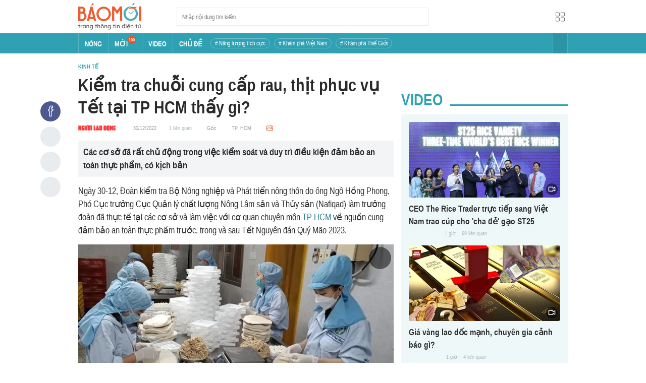

--- FILE ---
content_type: application/javascript
request_url: https://baomoi-static.bmcdn.me/web-v2/prod/v0.7.62/_next/static/chunks/pages/_app-56e1ba2133a2b2ec.js
body_size: 280714
content:
(self.webpackChunk_N_E=self.webpackChunk_N_E||[]).push([[2888],{79742:function(e,t){"use strict";t.byteLength=function(e){var t=c(e),r=t[0],n=t[1];return 3*(r+n)/4-n},t.toByteArray=function(e){var t,r,o=c(e),a=o[0],s=o[1],u=new i(function(e,t,r){return 3*(t+r)/4-r}(0,a,s)),l=0,f=s>0?a-4:a;for(r=0;r<f;r+=4)t=n[e.charCodeAt(r)]<<18|n[e.charCodeAt(r+1)]<<12|n[e.charCodeAt(r+2)]<<6|n[e.charCodeAt(r+3)],u[l++]=t>>16&255,u[l++]=t>>8&255,u[l++]=255&t;2===s&&(t=n[e.charCodeAt(r)]<<2|n[e.charCodeAt(r+1)]>>4,u[l++]=255&t);1===s&&(t=n[e.charCodeAt(r)]<<10|n[e.charCodeAt(r+1)]<<4|n[e.charCodeAt(r+2)]>>2,u[l++]=t>>8&255,u[l++]=255&t);return u},t.fromByteArray=function(e){for(var t,n=e.length,i=n%3,o=[],a=16383,s=0,c=n-i;s<c;s+=a)o.push(u(e,s,s+a>c?c:s+a));1===i?(t=e[n-1],o.push(r[t>>2]+r[t<<4&63]+"==")):2===i&&(t=(e[n-2]<<8)+e[n-1],o.push(r[t>>10]+r[t>>4&63]+r[t<<2&63]+"="));return o.join("")};for(var r=[],n=[],i="undefined"!==typeof Uint8Array?Uint8Array:Array,o="ABCDEFGHIJKLMNOPQRSTUVWXYZabcdefghijklmnopqrstuvwxyz0123456789+/",a=0,s=o.length;a<s;++a)r[a]=o[a],n[o.charCodeAt(a)]=a;function c(e){var t=e.length;if(t%4>0)throw new Error("Invalid string. Length must be a multiple of 4");var r=e.indexOf("=");return-1===r&&(r=t),[r,r===t?0:4-r%4]}function u(e,t,n){for(var i,o,a=[],s=t;s<n;s+=3)i=(e[s]<<16&16711680)+(e[s+1]<<8&65280)+(255&e[s+2]),a.push(r[(o=i)>>18&63]+r[o>>12&63]+r[o>>6&63]+r[63&o]);return a.join("")}n["-".charCodeAt(0)]=62,n["_".charCodeAt(0)]=63},82240:function(e,t,r){"use strict";var n=r(48764).Buffer;var i=r(31518);function o(e,t){return void 0===t&&(t="utf8"),n.isBuffer(e)?s(e.toString("base64")):s(n.from(e,t).toString("base64"))}function a(e){return e=e.toString(),i.default(e).replace(/\-/g,"+").replace(/_/g,"/")}function s(e){return e.replace(/=/g,"").replace(/\+/g,"-").replace(/\//g,"_")}var c=o;c.encode=o,c.decode=function(e,t){return void 0===t&&(t="utf8"),n.from(a(e),"base64").toString(t)},c.toBase64=a,c.fromBase64=s,c.toBuffer=function(e){return n.from(a(e),"base64")},t.default=c},31518:function(e,t,r){"use strict";var n=r(48764).Buffer;Object.defineProperty(t,"__esModule",{value:!0}),t.default=function(e){var t=e.length,r=t%4;if(!r)return e;var i=t,o=4-r,a=t+o,s=n.alloc(a);for(s.write(e);o--;)s.write("=",i++);return s.toString()}},45772:function(e,t,r){e.exports=r(82240).default,e.exports.default=e.exports},48764:function(e,t,r){"use strict";const n=r(79742),i=r(80645),o="function"===typeof Symbol&&"function"===typeof Symbol.for?Symbol.for("nodejs.util.inspect.custom"):null;t.Buffer=c,t.SlowBuffer=function(e){+e!=e&&(e=0);return c.alloc(+e)},t.INSPECT_MAX_BYTES=50;const a=2147483647;function s(e){if(e>a)throw new RangeError('The value "'+e+'" is invalid for option "size"');const t=new Uint8Array(e);return Object.setPrototypeOf(t,c.prototype),t}function c(e,t,r){if("number"===typeof e){if("string"===typeof t)throw new TypeError('The "string" argument must be of type string. Received type number');return f(e)}return u(e,t,r)}function u(e,t,r){if("string"===typeof e)return function(e,t){"string"===typeof t&&""!==t||(t="utf8");if(!c.isEncoding(t))throw new TypeError("Unknown encoding: "+t);const r=0|m(e,t);let n=s(r);const i=n.write(e,t);i!==r&&(n=n.slice(0,i));return n}(e,t);if(ArrayBuffer.isView(e))return function(e){if(V(e,Uint8Array)){const t=new Uint8Array(e);return h(t.buffer,t.byteOffset,t.byteLength)}return d(e)}(e);if(null==e)throw new TypeError("The first argument must be one of type string, Buffer, ArrayBuffer, Array, or Array-like Object. Received type "+typeof e);if(V(e,ArrayBuffer)||e&&V(e.buffer,ArrayBuffer))return h(e,t,r);if("undefined"!==typeof SharedArrayBuffer&&(V(e,SharedArrayBuffer)||e&&V(e.buffer,SharedArrayBuffer)))return h(e,t,r);if("number"===typeof e)throw new TypeError('The "value" argument must not be of type number. Received type number');const n=e.valueOf&&e.valueOf();if(null!=n&&n!==e)return c.from(n,t,r);const i=function(e){if(c.isBuffer(e)){const t=0|p(e.length),r=s(t);return 0===r.length||e.copy(r,0,0,t),r}if(void 0!==e.length)return"number"!==typeof e.length||K(e.length)?s(0):d(e);if("Buffer"===e.type&&Array.isArray(e.data))return d(e.data)}(e);if(i)return i;if("undefined"!==typeof Symbol&&null!=Symbol.toPrimitive&&"function"===typeof e[Symbol.toPrimitive])return c.from(e[Symbol.toPrimitive]("string"),t,r);throw new TypeError("The first argument must be one of type string, Buffer, ArrayBuffer, Array, or Array-like Object. Received type "+typeof e)}function l(e){if("number"!==typeof e)throw new TypeError('"size" argument must be of type number');if(e<0)throw new RangeError('The value "'+e+'" is invalid for option "size"')}function f(e){return l(e),s(e<0?0:0|p(e))}function d(e){const t=e.length<0?0:0|p(e.length),r=s(t);for(let n=0;n<t;n+=1)r[n]=255&e[n];return r}function h(e,t,r){if(t<0||e.byteLength<t)throw new RangeError('"offset" is outside of buffer bounds');if(e.byteLength<t+(r||0))throw new RangeError('"length" is outside of buffer bounds');let n;return n=void 0===t&&void 0===r?new Uint8Array(e):void 0===r?new Uint8Array(e,t):new Uint8Array(e,t,r),Object.setPrototypeOf(n,c.prototype),n}function p(e){if(e>=a)throw new RangeError("Attempt to allocate Buffer larger than maximum size: 0x"+a.toString(16)+" bytes");return 0|e}function m(e,t){if(c.isBuffer(e))return e.length;if(ArrayBuffer.isView(e)||V(e,ArrayBuffer))return e.byteLength;if("string"!==typeof e)throw new TypeError('The "string" argument must be one of type string, Buffer, or ArrayBuffer. Received type '+typeof e);const r=e.length,n=arguments.length>2&&!0===arguments[2];if(!n&&0===r)return 0;let i=!1;for(;;)switch(t){case"ascii":case"latin1":case"binary":return r;case"utf8":case"utf-8":return q(e).length;case"ucs2":case"ucs-2":case"utf16le":case"utf-16le":return 2*r;case"hex":return r>>>1;case"base64":return G(e).length;default:if(i)return n?-1:q(e).length;t=(""+t).toLowerCase(),i=!0}}function b(e,t,r){let n=!1;if((void 0===t||t<0)&&(t=0),t>this.length)return"";if((void 0===r||r>this.length)&&(r=this.length),r<=0)return"";if((r>>>=0)<=(t>>>=0))return"";for(e||(e="utf8");;)switch(e){case"hex":return O(this,t,r);case"utf8":case"utf-8":return M(this,t,r);case"ascii":return C(this,t,r);case"latin1":case"binary":return T(this,t,r);case"base64":return A(this,t,r);case"ucs2":case"ucs-2":case"utf16le":case"utf-16le":return j(this,t,r);default:if(n)throw new TypeError("Unknown encoding: "+e);e=(e+"").toLowerCase(),n=!0}}function g(e,t,r){const n=e[t];e[t]=e[r],e[r]=n}function v(e,t,r,n,i){if(0===e.length)return-1;if("string"===typeof r?(n=r,r=0):r>2147483647?r=2147483647:r<-2147483648&&(r=-2147483648),K(r=+r)&&(r=i?0:e.length-1),r<0&&(r=e.length+r),r>=e.length){if(i)return-1;r=e.length-1}else if(r<0){if(!i)return-1;r=0}if("string"===typeof t&&(t=c.from(t,n)),c.isBuffer(t))return 0===t.length?-1:y(e,t,r,n,i);if("number"===typeof t)return t&=255,"function"===typeof Uint8Array.prototype.indexOf?i?Uint8Array.prototype.indexOf.call(e,t,r):Uint8Array.prototype.lastIndexOf.call(e,t,r):y(e,[t],r,n,i);throw new TypeError("val must be string, number or Buffer")}function y(e,t,r,n,i){let o,a=1,s=e.length,c=t.length;if(void 0!==n&&("ucs2"===(n=String(n).toLowerCase())||"ucs-2"===n||"utf16le"===n||"utf-16le"===n)){if(e.length<2||t.length<2)return-1;a=2,s/=2,c/=2,r/=2}function u(e,t){return 1===a?e[t]:e.readUInt16BE(t*a)}if(i){let n=-1;for(o=r;o<s;o++)if(u(e,o)===u(t,-1===n?0:o-n)){if(-1===n&&(n=o),o-n+1===c)return n*a}else-1!==n&&(o-=o-n),n=-1}else for(r+c>s&&(r=s-c),o=r;o>=0;o--){let r=!0;for(let n=0;n<c;n++)if(u(e,o+n)!==u(t,n)){r=!1;break}if(r)return o}return-1}function w(e,t,r,n){r=Number(r)||0;const i=e.length-r;n?(n=Number(n))>i&&(n=i):n=i;const o=t.length;let a;for(n>o/2&&(n=o/2),a=0;a<n;++a){const n=parseInt(t.substr(2*a,2),16);if(K(n))return a;e[r+a]=n}return a}function x(e,t,r,n){return Y(q(t,e.length-r),e,r,n)}function _(e,t,r,n){return Y(function(e){const t=[];for(let r=0;r<e.length;++r)t.push(255&e.charCodeAt(r));return t}(t),e,r,n)}function S(e,t,r,n){return Y(G(t),e,r,n)}function E(e,t,r,n){return Y(function(e,t){let r,n,i;const o=[];for(let a=0;a<e.length&&!((t-=2)<0);++a)r=e.charCodeAt(a),n=r>>8,i=r%256,o.push(i),o.push(n);return o}(t,e.length-r),e,r,n)}function A(e,t,r){return 0===t&&r===e.length?n.fromByteArray(e):n.fromByteArray(e.slice(t,r))}function M(e,t,r){r=Math.min(e.length,r);const n=[];let i=t;for(;i<r;){const t=e[i];let o=null,a=t>239?4:t>223?3:t>191?2:1;if(i+a<=r){let r,n,s,c;switch(a){case 1:t<128&&(o=t);break;case 2:r=e[i+1],128===(192&r)&&(c=(31&t)<<6|63&r,c>127&&(o=c));break;case 3:r=e[i+1],n=e[i+2],128===(192&r)&&128===(192&n)&&(c=(15&t)<<12|(63&r)<<6|63&n,c>2047&&(c<55296||c>57343)&&(o=c));break;case 4:r=e[i+1],n=e[i+2],s=e[i+3],128===(192&r)&&128===(192&n)&&128===(192&s)&&(c=(15&t)<<18|(63&r)<<12|(63&n)<<6|63&s,c>65535&&c<1114112&&(o=c))}}null===o?(o=65533,a=1):o>65535&&(o-=65536,n.push(o>>>10&1023|55296),o=56320|1023&o),n.push(o),i+=a}return function(e){const t=e.length;if(t<=k)return String.fromCharCode.apply(String,e);let r="",n=0;for(;n<t;)r+=String.fromCharCode.apply(String,e.slice(n,n+=k));return r}(n)}t.kMaxLength=a,c.TYPED_ARRAY_SUPPORT=function(){try{const e=new Uint8Array(1),t={foo:function(){return 42}};return Object.setPrototypeOf(t,Uint8Array.prototype),Object.setPrototypeOf(e,t),42===e.foo()}catch(e){return!1}}(),c.TYPED_ARRAY_SUPPORT||"undefined"===typeof console||"function"!==typeof console.error||console.error("This browser lacks typed array (Uint8Array) support which is required by `buffer` v5.x. Use `buffer` v4.x if you require old browser support."),Object.defineProperty(c.prototype,"parent",{enumerable:!0,get:function(){if(c.isBuffer(this))return this.buffer}}),Object.defineProperty(c.prototype,"offset",{enumerable:!0,get:function(){if(c.isBuffer(this))return this.byteOffset}}),c.poolSize=8192,c.from=function(e,t,r){return u(e,t,r)},Object.setPrototypeOf(c.prototype,Uint8Array.prototype),Object.setPrototypeOf(c,Uint8Array),c.alloc=function(e,t,r){return function(e,t,r){return l(e),e<=0?s(e):void 0!==t?"string"===typeof r?s(e).fill(t,r):s(e).fill(t):s(e)}(e,t,r)},c.allocUnsafe=function(e){return f(e)},c.allocUnsafeSlow=function(e){return f(e)},c.isBuffer=function(e){return null!=e&&!0===e._isBuffer&&e!==c.prototype},c.compare=function(e,t){if(V(e,Uint8Array)&&(e=c.from(e,e.offset,e.byteLength)),V(t,Uint8Array)&&(t=c.from(t,t.offset,t.byteLength)),!c.isBuffer(e)||!c.isBuffer(t))throw new TypeError('The "buf1", "buf2" arguments must be one of type Buffer or Uint8Array');if(e===t)return 0;let r=e.length,n=t.length;for(let i=0,o=Math.min(r,n);i<o;++i)if(e[i]!==t[i]){r=e[i],n=t[i];break}return r<n?-1:n<r?1:0},c.isEncoding=function(e){switch(String(e).toLowerCase()){case"hex":case"utf8":case"utf-8":case"ascii":case"latin1":case"binary":case"base64":case"ucs2":case"ucs-2":case"utf16le":case"utf-16le":return!0;default:return!1}},c.concat=function(e,t){if(!Array.isArray(e))throw new TypeError('"list" argument must be an Array of Buffers');if(0===e.length)return c.alloc(0);let r;if(void 0===t)for(t=0,r=0;r<e.length;++r)t+=e[r].length;const n=c.allocUnsafe(t);let i=0;for(r=0;r<e.length;++r){let t=e[r];if(V(t,Uint8Array))i+t.length>n.length?(c.isBuffer(t)||(t=c.from(t)),t.copy(n,i)):Uint8Array.prototype.set.call(n,t,i);else{if(!c.isBuffer(t))throw new TypeError('"list" argument must be an Array of Buffers');t.copy(n,i)}i+=t.length}return n},c.byteLength=m,c.prototype._isBuffer=!0,c.prototype.swap16=function(){const e=this.length;if(e%2!==0)throw new RangeError("Buffer size must be a multiple of 16-bits");for(let t=0;t<e;t+=2)g(this,t,t+1);return this},c.prototype.swap32=function(){const e=this.length;if(e%4!==0)throw new RangeError("Buffer size must be a multiple of 32-bits");for(let t=0;t<e;t+=4)g(this,t,t+3),g(this,t+1,t+2);return this},c.prototype.swap64=function(){const e=this.length;if(e%8!==0)throw new RangeError("Buffer size must be a multiple of 64-bits");for(let t=0;t<e;t+=8)g(this,t,t+7),g(this,t+1,t+6),g(this,t+2,t+5),g(this,t+3,t+4);return this},c.prototype.toString=function(){const e=this.length;return 0===e?"":0===arguments.length?M(this,0,e):b.apply(this,arguments)},c.prototype.toLocaleString=c.prototype.toString,c.prototype.equals=function(e){if(!c.isBuffer(e))throw new TypeError("Argument must be a Buffer");return this===e||0===c.compare(this,e)},c.prototype.inspect=function(){let e="";const r=t.INSPECT_MAX_BYTES;return e=this.toString("hex",0,r).replace(/(.{2})/g,"$1 ").trim(),this.length>r&&(e+=" ... "),"<Buffer "+e+">"},o&&(c.prototype[o]=c.prototype.inspect),c.prototype.compare=function(e,t,r,n,i){if(V(e,Uint8Array)&&(e=c.from(e,e.offset,e.byteLength)),!c.isBuffer(e))throw new TypeError('The "target" argument must be one of type Buffer or Uint8Array. Received type '+typeof e);if(void 0===t&&(t=0),void 0===r&&(r=e?e.length:0),void 0===n&&(n=0),void 0===i&&(i=this.length),t<0||r>e.length||n<0||i>this.length)throw new RangeError("out of range index");if(n>=i&&t>=r)return 0;if(n>=i)return-1;if(t>=r)return 1;if(this===e)return 0;let o=(i>>>=0)-(n>>>=0),a=(r>>>=0)-(t>>>=0);const s=Math.min(o,a),u=this.slice(n,i),l=e.slice(t,r);for(let c=0;c<s;++c)if(u[c]!==l[c]){o=u[c],a=l[c];break}return o<a?-1:a<o?1:0},c.prototype.includes=function(e,t,r){return-1!==this.indexOf(e,t,r)},c.prototype.indexOf=function(e,t,r){return v(this,e,t,r,!0)},c.prototype.lastIndexOf=function(e,t,r){return v(this,e,t,r,!1)},c.prototype.write=function(e,t,r,n){if(void 0===t)n="utf8",r=this.length,t=0;else if(void 0===r&&"string"===typeof t)n=t,r=this.length,t=0;else{if(!isFinite(t))throw new Error("Buffer.write(string, encoding, offset[, length]) is no longer supported");t>>>=0,isFinite(r)?(r>>>=0,void 0===n&&(n="utf8")):(n=r,r=void 0)}const i=this.length-t;if((void 0===r||r>i)&&(r=i),e.length>0&&(r<0||t<0)||t>this.length)throw new RangeError("Attempt to write outside buffer bounds");n||(n="utf8");let o=!1;for(;;)switch(n){case"hex":return w(this,e,t,r);case"utf8":case"utf-8":return x(this,e,t,r);case"ascii":case"latin1":case"binary":return _(this,e,t,r);case"base64":return S(this,e,t,r);case"ucs2":case"ucs-2":case"utf16le":case"utf-16le":return E(this,e,t,r);default:if(o)throw new TypeError("Unknown encoding: "+n);n=(""+n).toLowerCase(),o=!0}},c.prototype.toJSON=function(){return{type:"Buffer",data:Array.prototype.slice.call(this._arr||this,0)}};const k=4096;function C(e,t,r){let n="";r=Math.min(e.length,r);for(let i=t;i<r;++i)n+=String.fromCharCode(127&e[i]);return n}function T(e,t,r){let n="";r=Math.min(e.length,r);for(let i=t;i<r;++i)n+=String.fromCharCode(e[i]);return n}function O(e,t,r){const n=e.length;(!t||t<0)&&(t=0),(!r||r<0||r>n)&&(r=n);let i="";for(let o=t;o<r;++o)i+=X[e[o]];return i}function j(e,t,r){const n=e.slice(t,r);let i="";for(let o=0;o<n.length-1;o+=2)i+=String.fromCharCode(n[o]+256*n[o+1]);return i}function N(e,t,r){if(e%1!==0||e<0)throw new RangeError("offset is not uint");if(e+t>r)throw new RangeError("Trying to access beyond buffer length")}function I(e,t,r,n,i,o){if(!c.isBuffer(e))throw new TypeError('"buffer" argument must be a Buffer instance');if(t>i||t<o)throw new RangeError('"value" argument is out of bounds');if(r+n>e.length)throw new RangeError("Index out of range")}function R(e,t,r,n,i){W(t,n,i,e,r,7);let o=Number(t&BigInt(4294967295));e[r++]=o,o>>=8,e[r++]=o,o>>=8,e[r++]=o,o>>=8,e[r++]=o;let a=Number(t>>BigInt(32)&BigInt(4294967295));return e[r++]=a,a>>=8,e[r++]=a,a>>=8,e[r++]=a,a>>=8,e[r++]=a,r}function P(e,t,r,n,i){W(t,n,i,e,r,7);let o=Number(t&BigInt(4294967295));e[r+7]=o,o>>=8,e[r+6]=o,o>>=8,e[r+5]=o,o>>=8,e[r+4]=o;let a=Number(t>>BigInt(32)&BigInt(4294967295));return e[r+3]=a,a>>=8,e[r+2]=a,a>>=8,e[r+1]=a,a>>=8,e[r]=a,r+8}function L(e,t,r,n,i,o){if(r+n>e.length)throw new RangeError("Index out of range");if(r<0)throw new RangeError("Index out of range")}function B(e,t,r,n,o){return t=+t,r>>>=0,o||L(e,0,r,4),i.write(e,t,r,n,23,4),r+4}function D(e,t,r,n,o){return t=+t,r>>>=0,o||L(e,0,r,8),i.write(e,t,r,n,52,8),r+8}c.prototype.slice=function(e,t){const r=this.length;(e=~~e)<0?(e+=r)<0&&(e=0):e>r&&(e=r),(t=void 0===t?r:~~t)<0?(t+=r)<0&&(t=0):t>r&&(t=r),t<e&&(t=e);const n=this.subarray(e,t);return Object.setPrototypeOf(n,c.prototype),n},c.prototype.readUintLE=c.prototype.readUIntLE=function(e,t,r){e>>>=0,t>>>=0,r||N(e,t,this.length);let n=this[e],i=1,o=0;for(;++o<t&&(i*=256);)n+=this[e+o]*i;return n},c.prototype.readUintBE=c.prototype.readUIntBE=function(e,t,r){e>>>=0,t>>>=0,r||N(e,t,this.length);let n=this[e+--t],i=1;for(;t>0&&(i*=256);)n+=this[e+--t]*i;return n},c.prototype.readUint8=c.prototype.readUInt8=function(e,t){return e>>>=0,t||N(e,1,this.length),this[e]},c.prototype.readUint16LE=c.prototype.readUInt16LE=function(e,t){return e>>>=0,t||N(e,2,this.length),this[e]|this[e+1]<<8},c.prototype.readUint16BE=c.prototype.readUInt16BE=function(e,t){return e>>>=0,t||N(e,2,this.length),this[e]<<8|this[e+1]},c.prototype.readUint32LE=c.prototype.readUInt32LE=function(e,t){return e>>>=0,t||N(e,4,this.length),(this[e]|this[e+1]<<8|this[e+2]<<16)+16777216*this[e+3]},c.prototype.readUint32BE=c.prototype.readUInt32BE=function(e,t){return e>>>=0,t||N(e,4,this.length),16777216*this[e]+(this[e+1]<<16|this[e+2]<<8|this[e+3])},c.prototype.readBigUInt64LE=J((function(e){H(e>>>=0,"offset");const t=this[e],r=this[e+7];void 0!==t&&void 0!==r||F(e,this.length-8);const n=t+256*this[++e]+65536*this[++e]+this[++e]*2**24,i=this[++e]+256*this[++e]+65536*this[++e]+r*2**24;return BigInt(n)+(BigInt(i)<<BigInt(32))})),c.prototype.readBigUInt64BE=J((function(e){H(e>>>=0,"offset");const t=this[e],r=this[e+7];void 0!==t&&void 0!==r||F(e,this.length-8);const n=t*2**24+65536*this[++e]+256*this[++e]+this[++e],i=this[++e]*2**24+65536*this[++e]+256*this[++e]+r;return(BigInt(n)<<BigInt(32))+BigInt(i)})),c.prototype.readIntLE=function(e,t,r){e>>>=0,t>>>=0,r||N(e,t,this.length);let n=this[e],i=1,o=0;for(;++o<t&&(i*=256);)n+=this[e+o]*i;return i*=128,n>=i&&(n-=Math.pow(2,8*t)),n},c.prototype.readIntBE=function(e,t,r){e>>>=0,t>>>=0,r||N(e,t,this.length);let n=t,i=1,o=this[e+--n];for(;n>0&&(i*=256);)o+=this[e+--n]*i;return i*=128,o>=i&&(o-=Math.pow(2,8*t)),o},c.prototype.readInt8=function(e,t){return e>>>=0,t||N(e,1,this.length),128&this[e]?-1*(255-this[e]+1):this[e]},c.prototype.readInt16LE=function(e,t){e>>>=0,t||N(e,2,this.length);const r=this[e]|this[e+1]<<8;return 32768&r?4294901760|r:r},c.prototype.readInt16BE=function(e,t){e>>>=0,t||N(e,2,this.length);const r=this[e+1]|this[e]<<8;return 32768&r?4294901760|r:r},c.prototype.readInt32LE=function(e,t){return e>>>=0,t||N(e,4,this.length),this[e]|this[e+1]<<8|this[e+2]<<16|this[e+3]<<24},c.prototype.readInt32BE=function(e,t){return e>>>=0,t||N(e,4,this.length),this[e]<<24|this[e+1]<<16|this[e+2]<<8|this[e+3]},c.prototype.readBigInt64LE=J((function(e){H(e>>>=0,"offset");const t=this[e],r=this[e+7];void 0!==t&&void 0!==r||F(e,this.length-8);const n=this[e+4]+256*this[e+5]+65536*this[e+6]+(r<<24);return(BigInt(n)<<BigInt(32))+BigInt(t+256*this[++e]+65536*this[++e]+this[++e]*2**24)})),c.prototype.readBigInt64BE=J((function(e){H(e>>>=0,"offset");const t=this[e],r=this[e+7];void 0!==t&&void 0!==r||F(e,this.length-8);const n=(t<<24)+65536*this[++e]+256*this[++e]+this[++e];return(BigInt(n)<<BigInt(32))+BigInt(this[++e]*2**24+65536*this[++e]+256*this[++e]+r)})),c.prototype.readFloatLE=function(e,t){return e>>>=0,t||N(e,4,this.length),i.read(this,e,!0,23,4)},c.prototype.readFloatBE=function(e,t){return e>>>=0,t||N(e,4,this.length),i.read(this,e,!1,23,4)},c.prototype.readDoubleLE=function(e,t){return e>>>=0,t||N(e,8,this.length),i.read(this,e,!0,52,8)},c.prototype.readDoubleBE=function(e,t){return e>>>=0,t||N(e,8,this.length),i.read(this,e,!1,52,8)},c.prototype.writeUintLE=c.prototype.writeUIntLE=function(e,t,r,n){if(e=+e,t>>>=0,r>>>=0,!n){I(this,e,t,r,Math.pow(2,8*r)-1,0)}let i=1,o=0;for(this[t]=255&e;++o<r&&(i*=256);)this[t+o]=e/i&255;return t+r},c.prototype.writeUintBE=c.prototype.writeUIntBE=function(e,t,r,n){if(e=+e,t>>>=0,r>>>=0,!n){I(this,e,t,r,Math.pow(2,8*r)-1,0)}let i=r-1,o=1;for(this[t+i]=255&e;--i>=0&&(o*=256);)this[t+i]=e/o&255;return t+r},c.prototype.writeUint8=c.prototype.writeUInt8=function(e,t,r){return e=+e,t>>>=0,r||I(this,e,t,1,255,0),this[t]=255&e,t+1},c.prototype.writeUint16LE=c.prototype.writeUInt16LE=function(e,t,r){return e=+e,t>>>=0,r||I(this,e,t,2,65535,0),this[t]=255&e,this[t+1]=e>>>8,t+2},c.prototype.writeUint16BE=c.prototype.writeUInt16BE=function(e,t,r){return e=+e,t>>>=0,r||I(this,e,t,2,65535,0),this[t]=e>>>8,this[t+1]=255&e,t+2},c.prototype.writeUint32LE=c.prototype.writeUInt32LE=function(e,t,r){return e=+e,t>>>=0,r||I(this,e,t,4,4294967295,0),this[t+3]=e>>>24,this[t+2]=e>>>16,this[t+1]=e>>>8,this[t]=255&e,t+4},c.prototype.writeUint32BE=c.prototype.writeUInt32BE=function(e,t,r){return e=+e,t>>>=0,r||I(this,e,t,4,4294967295,0),this[t]=e>>>24,this[t+1]=e>>>16,this[t+2]=e>>>8,this[t+3]=255&e,t+4},c.prototype.writeBigUInt64LE=J((function(e,t=0){return R(this,e,t,BigInt(0),BigInt("0xffffffffffffffff"))})),c.prototype.writeBigUInt64BE=J((function(e,t=0){return P(this,e,t,BigInt(0),BigInt("0xffffffffffffffff"))})),c.prototype.writeIntLE=function(e,t,r,n){if(e=+e,t>>>=0,!n){const n=Math.pow(2,8*r-1);I(this,e,t,r,n-1,-n)}let i=0,o=1,a=0;for(this[t]=255&e;++i<r&&(o*=256);)e<0&&0===a&&0!==this[t+i-1]&&(a=1),this[t+i]=(e/o>>0)-a&255;return t+r},c.prototype.writeIntBE=function(e,t,r,n){if(e=+e,t>>>=0,!n){const n=Math.pow(2,8*r-1);I(this,e,t,r,n-1,-n)}let i=r-1,o=1,a=0;for(this[t+i]=255&e;--i>=0&&(o*=256);)e<0&&0===a&&0!==this[t+i+1]&&(a=1),this[t+i]=(e/o>>0)-a&255;return t+r},c.prototype.writeInt8=function(e,t,r){return e=+e,t>>>=0,r||I(this,e,t,1,127,-128),e<0&&(e=255+e+1),this[t]=255&e,t+1},c.prototype.writeInt16LE=function(e,t,r){return e=+e,t>>>=0,r||I(this,e,t,2,32767,-32768),this[t]=255&e,this[t+1]=e>>>8,t+2},c.prototype.writeInt16BE=function(e,t,r){return e=+e,t>>>=0,r||I(this,e,t,2,32767,-32768),this[t]=e>>>8,this[t+1]=255&e,t+2},c.prototype.writeInt32LE=function(e,t,r){return e=+e,t>>>=0,r||I(this,e,t,4,2147483647,-2147483648),this[t]=255&e,this[t+1]=e>>>8,this[t+2]=e>>>16,this[t+3]=e>>>24,t+4},c.prototype.writeInt32BE=function(e,t,r){return e=+e,t>>>=0,r||I(this,e,t,4,2147483647,-2147483648),e<0&&(e=4294967295+e+1),this[t]=e>>>24,this[t+1]=e>>>16,this[t+2]=e>>>8,this[t+3]=255&e,t+4},c.prototype.writeBigInt64LE=J((function(e,t=0){return R(this,e,t,-BigInt("0x8000000000000000"),BigInt("0x7fffffffffffffff"))})),c.prototype.writeBigInt64BE=J((function(e,t=0){return P(this,e,t,-BigInt("0x8000000000000000"),BigInt("0x7fffffffffffffff"))})),c.prototype.writeFloatLE=function(e,t,r){return B(this,e,t,!0,r)},c.prototype.writeFloatBE=function(e,t,r){return B(this,e,t,!1,r)},c.prototype.writeDoubleLE=function(e,t,r){return D(this,e,t,!0,r)},c.prototype.writeDoubleBE=function(e,t,r){return D(this,e,t,!1,r)},c.prototype.copy=function(e,t,r,n){if(!c.isBuffer(e))throw new TypeError("argument should be a Buffer");if(r||(r=0),n||0===n||(n=this.length),t>=e.length&&(t=e.length),t||(t=0),n>0&&n<r&&(n=r),n===r)return 0;if(0===e.length||0===this.length)return 0;if(t<0)throw new RangeError("targetStart out of bounds");if(r<0||r>=this.length)throw new RangeError("Index out of range");if(n<0)throw new RangeError("sourceEnd out of bounds");n>this.length&&(n=this.length),e.length-t<n-r&&(n=e.length-t+r);const i=n-r;return this===e&&"function"===typeof Uint8Array.prototype.copyWithin?this.copyWithin(t,r,n):Uint8Array.prototype.set.call(e,this.subarray(r,n),t),i},c.prototype.fill=function(e,t,r,n){if("string"===typeof e){if("string"===typeof t?(n=t,t=0,r=this.length):"string"===typeof r&&(n=r,r=this.length),void 0!==n&&"string"!==typeof n)throw new TypeError("encoding must be a string");if("string"===typeof n&&!c.isEncoding(n))throw new TypeError("Unknown encoding: "+n);if(1===e.length){const t=e.charCodeAt(0);("utf8"===n&&t<128||"latin1"===n)&&(e=t)}}else"number"===typeof e?e&=255:"boolean"===typeof e&&(e=Number(e));if(t<0||this.length<t||this.length<r)throw new RangeError("Out of range index");if(r<=t)return this;let i;if(t>>>=0,r=void 0===r?this.length:r>>>0,e||(e=0),"number"===typeof e)for(i=t;i<r;++i)this[i]=e;else{const o=c.isBuffer(e)?e:c.from(e,n),a=o.length;if(0===a)throw new TypeError('The value "'+e+'" is invalid for argument "value"');for(i=0;i<r-t;++i)this[i+t]=o[i%a]}return this};const Z={};function U(e,t,r){Z[e]=class extends r{constructor(){super(),Object.defineProperty(this,"message",{value:t.apply(this,arguments),writable:!0,configurable:!0}),this.name=`${this.name} [${e}]`,this.stack,delete this.name}get code(){return e}set code(e){Object.defineProperty(this,"code",{configurable:!0,enumerable:!0,value:e,writable:!0})}toString(){return`${this.name} [${e}]: ${this.message}`}}}function z(e){let t="",r=e.length;const n="-"===e[0]?1:0;for(;r>=n+4;r-=3)t=`_${e.slice(r-3,r)}${t}`;return`${e.slice(0,r)}${t}`}function W(e,t,r,n,i,o){if(e>r||e<t){const n="bigint"===typeof t?"n":"";let i;throw i=o>3?0===t||t===BigInt(0)?`>= 0${n} and < 2${n} ** ${8*(o+1)}${n}`:`>= -(2${n} ** ${8*(o+1)-1}${n}) and < 2 ** ${8*(o+1)-1}${n}`:`>= ${t}${n} and <= ${r}${n}`,new Z.ERR_OUT_OF_RANGE("value",i,e)}!function(e,t,r){H(t,"offset"),void 0!==e[t]&&void 0!==e[t+r]||F(t,e.length-(r+1))}(n,i,o)}function H(e,t){if("number"!==typeof e)throw new Z.ERR_INVALID_ARG_TYPE(t,"number",e)}function F(e,t,r){if(Math.floor(e)!==e)throw H(e,r),new Z.ERR_OUT_OF_RANGE(r||"offset","an integer",e);if(t<0)throw new Z.ERR_BUFFER_OUT_OF_BOUNDS;throw new Z.ERR_OUT_OF_RANGE(r||"offset",`>= ${r?1:0} and <= ${t}`,e)}U("ERR_BUFFER_OUT_OF_BOUNDS",(function(e){return e?`${e} is outside of buffer bounds`:"Attempt to access memory outside buffer bounds"}),RangeError),U("ERR_INVALID_ARG_TYPE",(function(e,t){return`The "${e}" argument must be of type number. Received type ${typeof t}`}),TypeError),U("ERR_OUT_OF_RANGE",(function(e,t,r){let n=`The value of "${e}" is out of range.`,i=r;return Number.isInteger(r)&&Math.abs(r)>2**32?i=z(String(r)):"bigint"===typeof r&&(i=String(r),(r>BigInt(2)**BigInt(32)||r<-(BigInt(2)**BigInt(32)))&&(i=z(i)),i+="n"),n+=` It must be ${t}. Received ${i}`,n}),RangeError);const $=/[^+/0-9A-Za-z-_]/g;function q(e,t){let r;t=t||1/0;const n=e.length;let i=null;const o=[];for(let a=0;a<n;++a){if(r=e.charCodeAt(a),r>55295&&r<57344){if(!i){if(r>56319){(t-=3)>-1&&o.push(239,191,189);continue}if(a+1===n){(t-=3)>-1&&o.push(239,191,189);continue}i=r;continue}if(r<56320){(t-=3)>-1&&o.push(239,191,189),i=r;continue}r=65536+(i-55296<<10|r-56320)}else i&&(t-=3)>-1&&o.push(239,191,189);if(i=null,r<128){if((t-=1)<0)break;o.push(r)}else if(r<2048){if((t-=2)<0)break;o.push(r>>6|192,63&r|128)}else if(r<65536){if((t-=3)<0)break;o.push(r>>12|224,r>>6&63|128,63&r|128)}else{if(!(r<1114112))throw new Error("Invalid code point");if((t-=4)<0)break;o.push(r>>18|240,r>>12&63|128,r>>6&63|128,63&r|128)}}return o}function G(e){return n.toByteArray(function(e){if((e=(e=e.split("=")[0]).trim().replace($,"")).length<2)return"";for(;e.length%4!==0;)e+="=";return e}(e))}function Y(e,t,r,n){let i;for(i=0;i<n&&!(i+r>=t.length||i>=e.length);++i)t[i+r]=e[i];return i}function V(e,t){return e instanceof t||null!=e&&null!=e.constructor&&null!=e.constructor.name&&e.constructor.name===t.name}function K(e){return e!==e}const X=function(){const e="0123456789abcdef",t=new Array(256);for(let r=0;r<16;++r){const n=16*r;for(let i=0;i<16;++i)t[n+i]=e[r]+e[i]}return t}();function J(e){return"undefined"===typeof BigInt?Q:e}function Q(){throw new Error("BigInt not supported")}},94184:function(e,t){var r;!function(){"use strict";var n={}.hasOwnProperty;function i(){for(var e=[],t=0;t<arguments.length;t++){var r=arguments[t];if(r){var o=typeof r;if("string"===o||"number"===o)e.push(r);else if(Array.isArray(r)){if(r.length){var a=i.apply(null,r);a&&e.push(a)}}else if("object"===o){if(r.toString!==Object.prototype.toString&&!r.toString.toString().includes("[native code]")){e.push(r.toString());continue}for(var s in r)n.call(r,s)&&r[s]&&e.push(s)}}}return e.join(" ")}e.exports?(i.default=i,e.exports=i):void 0===(r=function(){return i}.apply(t,[]))||(e.exports=r)}()},78249:function(e,t,r){e.exports=function(){var e=e||function(e,t){var n;if("undefined"!==typeof window&&window.crypto&&(n=window.crypto),"undefined"!==typeof self&&self.crypto&&(n=self.crypto),"undefined"!==typeof globalThis&&globalThis.crypto&&(n=globalThis.crypto),!n&&"undefined"!==typeof window&&window.msCrypto&&(n=window.msCrypto),!n&&"undefined"!==typeof r.g&&r.g.crypto&&(n=r.g.crypto),!n)try{n=r(42480)}catch(b){}var i=function(){if(n){if("function"===typeof n.getRandomValues)try{return n.getRandomValues(new Uint32Array(1))[0]}catch(b){}if("function"===typeof n.randomBytes)try{return n.randomBytes(4).readInt32LE()}catch(b){}}throw new Error("Native crypto module could not be used to get secure random number.")},o=Object.create||function(){function e(){}return function(t){var r;return e.prototype=t,r=new e,e.prototype=null,r}}(),a={},s=a.lib={},c=s.Base={extend:function(e){var t=o(this);return e&&t.mixIn(e),t.hasOwnProperty("init")&&this.init!==t.init||(t.init=function(){t.$super.init.apply(this,arguments)}),t.init.prototype=t,t.$super=this,t},create:function(){var e=this.extend();return e.init.apply(e,arguments),e},init:function(){},mixIn:function(e){for(var t in e)e.hasOwnProperty(t)&&(this[t]=e[t]);e.hasOwnProperty("toString")&&(this.toString=e.toString)},clone:function(){return this.init.prototype.extend(this)}},u=s.WordArray=c.extend({init:function(e,r){e=this.words=e||[],this.sigBytes=r!=t?r:4*e.length},toString:function(e){return(e||f).stringify(this)},concat:function(e){var t=this.words,r=e.words,n=this.sigBytes,i=e.sigBytes;if(this.clamp(),n%4)for(var o=0;o<i;o++){var a=r[o>>>2]>>>24-o%4*8&255;t[n+o>>>2]|=a<<24-(n+o)%4*8}else for(var s=0;s<i;s+=4)t[n+s>>>2]=r[s>>>2];return this.sigBytes+=i,this},clamp:function(){var t=this.words,r=this.sigBytes;t[r>>>2]&=4294967295<<32-r%4*8,t.length=e.ceil(r/4)},clone:function(){var e=c.clone.call(this);return e.words=this.words.slice(0),e},random:function(e){for(var t=[],r=0;r<e;r+=4)t.push(i());return new u.init(t,e)}}),l=a.enc={},f=l.Hex={stringify:function(e){for(var t=e.words,r=e.sigBytes,n=[],i=0;i<r;i++){var o=t[i>>>2]>>>24-i%4*8&255;n.push((o>>>4).toString(16)),n.push((15&o).toString(16))}return n.join("")},parse:function(e){for(var t=e.length,r=[],n=0;n<t;n+=2)r[n>>>3]|=parseInt(e.substr(n,2),16)<<24-n%8*4;return new u.init(r,t/2)}},d=l.Latin1={stringify:function(e){for(var t=e.words,r=e.sigBytes,n=[],i=0;i<r;i++){var o=t[i>>>2]>>>24-i%4*8&255;n.push(String.fromCharCode(o))}return n.join("")},parse:function(e){for(var t=e.length,r=[],n=0;n<t;n++)r[n>>>2]|=(255&e.charCodeAt(n))<<24-n%4*8;return new u.init(r,t)}},h=l.Utf8={stringify:function(e){try{return decodeURIComponent(escape(d.stringify(e)))}catch(t){throw new Error("Malformed UTF-8 data")}},parse:function(e){return d.parse(unescape(encodeURIComponent(e)))}},p=s.BufferedBlockAlgorithm=c.extend({reset:function(){this._data=new u.init,this._nDataBytes=0},_append:function(e){"string"==typeof e&&(e=h.parse(e)),this._data.concat(e),this._nDataBytes+=e.sigBytes},_process:function(t){var r,n=this._data,i=n.words,o=n.sigBytes,a=this.blockSize,s=o/(4*a),c=(s=t?e.ceil(s):e.max((0|s)-this._minBufferSize,0))*a,l=e.min(4*c,o);if(c){for(var f=0;f<c;f+=a)this._doProcessBlock(i,f);r=i.splice(0,c),n.sigBytes-=l}return new u.init(r,l)},clone:function(){var e=c.clone.call(this);return e._data=this._data.clone(),e},_minBufferSize:0}),m=(s.Hasher=p.extend({cfg:c.extend(),init:function(e){this.cfg=this.cfg.extend(e),this.reset()},reset:function(){p.reset.call(this),this._doReset()},update:function(e){return this._append(e),this._process(),this},finalize:function(e){return e&&this._append(e),this._doFinalize()},blockSize:16,_createHelper:function(e){return function(t,r){return new e.init(r).finalize(t)}},_createHmacHelper:function(e){return function(t,r){return new m.HMAC.init(e,r).finalize(t)}}}),a.algo={});return a}(Math);return e}()},63465:function(e,t,r){!function(t,n){var i;e.exports=(i=r(78249),i.enc.Hex)}()},88010:function(e,t,r){!function(t,n,i){var o;e.exports=(o=r(78249),r(52153),r(89824),o.HmacSHA256)}()},89824:function(e,t,r){!function(t,n){var i;e.exports=(i=r(78249),void function(){var e=i,t=e.lib.Base,r=e.enc.Utf8;e.algo.HMAC=t.extend({init:function(e,t){e=this._hasher=new e.init,"string"==typeof t&&(t=r.parse(t));var n=e.blockSize,i=4*n;t.sigBytes>i&&(t=e.finalize(t)),t.clamp();for(var o=this._oKey=t.clone(),a=this._iKey=t.clone(),s=o.words,c=a.words,u=0;u<n;u++)s[u]^=1549556828,c[u]^=909522486;o.sigBytes=a.sigBytes=i,this.reset()},reset:function(){var e=this._hasher;e.reset(),e.update(this._iKey)},update:function(e){return this._hasher.update(e),this},finalize:function(e){var t=this._hasher,r=t.finalize(e);return t.reset(),t.finalize(this._oKey.clone().concat(r))}})}())}()},52153:function(e,t,r){!function(t,n){var i;e.exports=(i=r(78249),function(e){var t=i,r=t.lib,n=r.WordArray,o=r.Hasher,a=t.algo,s=[],c=[];!function(){function t(t){for(var r=e.sqrt(t),n=2;n<=r;n++)if(!(t%n))return!1;return!0}function r(e){return 4294967296*(e-(0|e))|0}for(var n=2,i=0;i<64;)t(n)&&(i<8&&(s[i]=r(e.pow(n,.5))),c[i]=r(e.pow(n,1/3)),i++),n++}();var u=[],l=a.SHA256=o.extend({_doReset:function(){this._hash=new n.init(s.slice(0))},_doProcessBlock:function(e,t){for(var r=this._hash.words,n=r[0],i=r[1],o=r[2],a=r[3],s=r[4],l=r[5],f=r[6],d=r[7],h=0;h<64;h++){if(h<16)u[h]=0|e[t+h];else{var p=u[h-15],m=(p<<25|p>>>7)^(p<<14|p>>>18)^p>>>3,b=u[h-2],g=(b<<15|b>>>17)^(b<<13|b>>>19)^b>>>10;u[h]=m+u[h-7]+g+u[h-16]}var v=n&i^n&o^i&o,y=(n<<30|n>>>2)^(n<<19|n>>>13)^(n<<10|n>>>22),w=d+((s<<26|s>>>6)^(s<<21|s>>>11)^(s<<7|s>>>25))+(s&l^~s&f)+c[h]+u[h];d=f,f=l,l=s,s=a+w|0,a=o,o=i,i=n,n=w+(y+v)|0}r[0]=r[0]+n|0,r[1]=r[1]+i|0,r[2]=r[2]+o|0,r[3]=r[3]+a|0,r[4]=r[4]+s|0,r[5]=r[5]+l|0,r[6]=r[6]+f|0,r[7]=r[7]+d|0},_doFinalize:function(){var t=this._data,r=t.words,n=8*this._nDataBytes,i=8*t.sigBytes;return r[i>>>5]|=128<<24-i%32,r[14+(i+64>>>9<<4)]=e.floor(n/4294967296),r[15+(i+64>>>9<<4)]=n,t.sigBytes=4*r.length,this._process(),this._hash},clone:function(){var e=o.clone.call(this);return e._hash=this._hash.clone(),e}});t.SHA256=o._createHelper(l),t.HmacSHA256=o._createHmacHelper(l)}(Math),i.SHA256)}()},27484:function(e){e.exports=function(){"use strict";var e=1e3,t=6e4,r=36e5,n="millisecond",i="second",o="minute",a="hour",s="day",c="week",u="month",l="quarter",f="year",d="date",h="Invalid Date",p=/^(\d{4})[-/]?(\d{1,2})?[-/]?(\d{0,2})[Tt\s]*(\d{1,2})?:?(\d{1,2})?:?(\d{1,2})?[.:]?(\d+)?$/,m=/\[([^\]]+)]|Y{1,4}|M{1,4}|D{1,2}|d{1,4}|H{1,2}|h{1,2}|a|A|m{1,2}|s{1,2}|Z{1,2}|SSS/g,b={name:"en",weekdays:"Sunday_Monday_Tuesday_Wednesday_Thursday_Friday_Saturday".split("_"),months:"January_February_March_April_May_June_July_August_September_October_November_December".split("_"),ordinal:function(e){var t=["th","st","nd","rd"],r=e%100;return"["+e+(t[(r-20)%10]||t[r]||t[0])+"]"}},g=function(e,t,r){var n=String(e);return!n||n.length>=t?e:""+Array(t+1-n.length).join(r)+e},v={s:g,z:function(e){var t=-e.utcOffset(),r=Math.abs(t),n=Math.floor(r/60),i=r%60;return(t<=0?"+":"-")+g(n,2,"0")+":"+g(i,2,"0")},m:function e(t,r){if(t.date()<r.date())return-e(r,t);var n=12*(r.year()-t.year())+(r.month()-t.month()),i=t.clone().add(n,u),o=r-i<0,a=t.clone().add(n+(o?-1:1),u);return+(-(n+(r-i)/(o?i-a:a-i))||0)},a:function(e){return e<0?Math.ceil(e)||0:Math.floor(e)},p:function(e){return{M:u,y:f,w:c,d:s,D:d,h:a,m:o,s:i,ms:n,Q:l}[e]||String(e||"").toLowerCase().replace(/s$/,"")},u:function(e){return void 0===e}},y="en",w={};w[y]=b;var x="$isDayjsObject",_=function(e){return e instanceof M||!(!e||!e[x])},S=function e(t,r,n){var i;if(!t)return y;if("string"==typeof t){var o=t.toLowerCase();w[o]&&(i=o),r&&(w[o]=r,i=o);var a=t.split("-");if(!i&&a.length>1)return e(a[0])}else{var s=t.name;w[s]=t,i=s}return!n&&i&&(y=i),i||!n&&y},E=function(e,t){if(_(e))return e.clone();var r="object"==typeof t?t:{};return r.date=e,r.args=arguments,new M(r)},A=v;A.l=S,A.i=_,A.w=function(e,t){return E(e,{locale:t.$L,utc:t.$u,x:t.$x,$offset:t.$offset})};var M=function(){function b(e){this.$L=S(e.locale,null,!0),this.parse(e),this.$x=this.$x||e.x||{},this[x]=!0}var g=b.prototype;return g.parse=function(e){this.$d=function(e){var t=e.date,r=e.utc;if(null===t)return new Date(NaN);if(A.u(t))return new Date;if(t instanceof Date)return new Date(t);if("string"==typeof t&&!/Z$/i.test(t)){var n=t.match(p);if(n){var i=n[2]-1||0,o=(n[7]||"0").substring(0,3);return r?new Date(Date.UTC(n[1],i,n[3]||1,n[4]||0,n[5]||0,n[6]||0,o)):new Date(n[1],i,n[3]||1,n[4]||0,n[5]||0,n[6]||0,o)}}return new Date(t)}(e),this.init()},g.init=function(){var e=this.$d;this.$y=e.getFullYear(),this.$M=e.getMonth(),this.$D=e.getDate(),this.$W=e.getDay(),this.$H=e.getHours(),this.$m=e.getMinutes(),this.$s=e.getSeconds(),this.$ms=e.getMilliseconds()},g.$utils=function(){return A},g.isValid=function(){return!(this.$d.toString()===h)},g.isSame=function(e,t){var r=E(e);return this.startOf(t)<=r&&r<=this.endOf(t)},g.isAfter=function(e,t){return E(e)<this.startOf(t)},g.isBefore=function(e,t){return this.endOf(t)<E(e)},g.$g=function(e,t,r){return A.u(e)?this[t]:this.set(r,e)},g.unix=function(){return Math.floor(this.valueOf()/1e3)},g.valueOf=function(){return this.$d.getTime()},g.startOf=function(e,t){var r=this,n=!!A.u(t)||t,l=A.p(e),h=function(e,t){var i=A.w(r.$u?Date.UTC(r.$y,t,e):new Date(r.$y,t,e),r);return n?i:i.endOf(s)},p=function(e,t){return A.w(r.toDate()[e].apply(r.toDate("s"),(n?[0,0,0,0]:[23,59,59,999]).slice(t)),r)},m=this.$W,b=this.$M,g=this.$D,v="set"+(this.$u?"UTC":"");switch(l){case f:return n?h(1,0):h(31,11);case u:return n?h(1,b):h(0,b+1);case c:var y=this.$locale().weekStart||0,w=(m<y?m+7:m)-y;return h(n?g-w:g+(6-w),b);case s:case d:return p(v+"Hours",0);case a:return p(v+"Minutes",1);case o:return p(v+"Seconds",2);case i:return p(v+"Milliseconds",3);default:return this.clone()}},g.endOf=function(e){return this.startOf(e,!1)},g.$set=function(e,t){var r,c=A.p(e),l="set"+(this.$u?"UTC":""),h=(r={},r[s]=l+"Date",r[d]=l+"Date",r[u]=l+"Month",r[f]=l+"FullYear",r[a]=l+"Hours",r[o]=l+"Minutes",r[i]=l+"Seconds",r[n]=l+"Milliseconds",r)[c],p=c===s?this.$D+(t-this.$W):t;if(c===u||c===f){var m=this.clone().set(d,1);m.$d[h](p),m.init(),this.$d=m.set(d,Math.min(this.$D,m.daysInMonth())).$d}else h&&this.$d[h](p);return this.init(),this},g.set=function(e,t){return this.clone().$set(e,t)},g.get=function(e){return this[A.p(e)]()},g.add=function(n,l){var d,h=this;n=Number(n);var p=A.p(l),m=function(e){var t=E(h);return A.w(t.date(t.date()+Math.round(e*n)),h)};if(p===u)return this.set(u,this.$M+n);if(p===f)return this.set(f,this.$y+n);if(p===s)return m(1);if(p===c)return m(7);var b=(d={},d[o]=t,d[a]=r,d[i]=e,d)[p]||1,g=this.$d.getTime()+n*b;return A.w(g,this)},g.subtract=function(e,t){return this.add(-1*e,t)},g.format=function(e){var t=this,r=this.$locale();if(!this.isValid())return r.invalidDate||h;var n=e||"YYYY-MM-DDTHH:mm:ssZ",i=A.z(this),o=this.$H,a=this.$m,s=this.$M,c=r.weekdays,u=r.months,l=r.meridiem,f=function(e,r,i,o){return e&&(e[r]||e(t,n))||i[r].slice(0,o)},d=function(e){return A.s(o%12||12,e,"0")},p=l||function(e,t,r){var n=e<12?"AM":"PM";return r?n.toLowerCase():n};return n.replace(m,(function(e,n){return n||function(e){switch(e){case"YY":return String(t.$y).slice(-2);case"YYYY":return A.s(t.$y,4,"0");case"M":return s+1;case"MM":return A.s(s+1,2,"0");case"MMM":return f(r.monthsShort,s,u,3);case"MMMM":return f(u,s);case"D":return t.$D;case"DD":return A.s(t.$D,2,"0");case"d":return String(t.$W);case"dd":return f(r.weekdaysMin,t.$W,c,2);case"ddd":return f(r.weekdaysShort,t.$W,c,3);case"dddd":return c[t.$W];case"H":return String(o);case"HH":return A.s(o,2,"0");case"h":return d(1);case"hh":return d(2);case"a":return p(o,a,!0);case"A":return p(o,a,!1);case"m":return String(a);case"mm":return A.s(a,2,"0");case"s":return String(t.$s);case"ss":return A.s(t.$s,2,"0");case"SSS":return A.s(t.$ms,3,"0");case"Z":return i}return null}(e)||i.replace(":","")}))},g.utcOffset=function(){return 15*-Math.round(this.$d.getTimezoneOffset()/15)},g.diff=function(n,d,h){var p,m=this,b=A.p(d),g=E(n),v=(g.utcOffset()-this.utcOffset())*t,y=this-g,w=function(){return A.m(m,g)};switch(b){case f:p=w()/12;break;case u:p=w();break;case l:p=w()/3;break;case c:p=(y-v)/6048e5;break;case s:p=(y-v)/864e5;break;case a:p=y/r;break;case o:p=y/t;break;case i:p=y/e;break;default:p=y}return h?p:A.a(p)},g.daysInMonth=function(){return this.endOf(u).$D},g.$locale=function(){return w[this.$L]},g.locale=function(e,t){if(!e)return this.$L;var r=this.clone(),n=S(e,t,!0);return n&&(r.$L=n),r},g.clone=function(){return A.w(this.$d,this)},g.toDate=function(){return new Date(this.valueOf())},g.toJSON=function(){return this.isValid()?this.toISOString():null},g.toISOString=function(){return this.$d.toISOString()},g.toString=function(){return this.$d.toUTCString()},b}(),k=M.prototype;return E.prototype=k,[["$ms",n],["$s",i],["$m",o],["$H",a],["$W",s],["$M",u],["$y",f],["$D",d]].forEach((function(e){k[e[1]]=function(t){return this.$g(t,e[0],e[1])}})),E.extend=function(e,t){return e.$i||(e(t,M,E),e.$i=!0),E},E.locale=S,E.isDayjs=_,E.unix=function(e){return E(1e3*e)},E.en=w[y],E.Ls=w,E.p={},E}()},37553:function(e,t,r){e.exports=function(e){"use strict";function t(e){return e&&"object"==typeof e&&"default"in e?e:{default:e}}var r=t(e),n={name:"vi",weekdays:"ch\u1ee7 nh\u1eadt_th\u1ee9 hai_th\u1ee9 ba_th\u1ee9 t\u01b0_th\u1ee9 n\u0103m_th\u1ee9 s\xe1u_th\u1ee9 b\u1ea3y".split("_"),months:"th\xe1ng 1_th\xe1ng 2_th\xe1ng 3_th\xe1ng 4_th\xe1ng 5_th\xe1ng 6_th\xe1ng 7_th\xe1ng 8_th\xe1ng 9_th\xe1ng 10_th\xe1ng 11_th\xe1ng 12".split("_"),weekStart:1,weekdaysShort:"CN_T2_T3_T4_T5_T6_T7".split("_"),monthsShort:"Th01_Th02_Th03_Th04_Th05_Th06_Th07_Th08_Th09_Th10_Th11_Th12".split("_"),weekdaysMin:"CN_T2_T3_T4_T5_T6_T7".split("_"),ordinal:function(e){return e},formats:{LT:"HH:mm",LTS:"HH:mm:ss",L:"DD/MM/YYYY",LL:"D MMMM [n\u0103m] YYYY",LLL:"D MMMM [n\u0103m] YYYY HH:mm",LLLL:"dddd, D MMMM [n\u0103m] YYYY HH:mm",l:"DD/M/YYYY",ll:"D MMM YYYY",lll:"D MMM YYYY HH:mm",llll:"ddd, D MMM YYYY HH:mm"},relativeTime:{future:"%s t\u1edbi",past:"%s tr\u01b0\u1edbc",s:"v\xe0i gi\xe2y",m:"m\u1ed9t ph\xfat",mm:"%d ph\xfat",h:"m\u1ed9t gi\u1edd",hh:"%d gi\u1edd",d:"m\u1ed9t ng\xe0y",dd:"%d ng\xe0y",M:"m\u1ed9t th\xe1ng",MM:"%d th\xe1ng",y:"m\u1ed9t n\u0103m",yy:"%d n\u0103m"}};return r.default.locale(n,null,!0),n}(r(27484))},10285:function(e){e.exports=function(){"use strict";var e={LTS:"h:mm:ss A",LT:"h:mm A",L:"MM/DD/YYYY",LL:"MMMM D, YYYY",LLL:"MMMM D, YYYY h:mm A",LLLL:"dddd, MMMM D, YYYY h:mm A"},t=/(\[[^[]*\])|([-_:/.,()\s]+)|(A|a|YYYY|YY?|MM?M?M?|Do|DD?|hh?|HH?|mm?|ss?|S{1,3}|z|ZZ?)/g,r=/\d\d/,n=/\d\d?/,i=/\d*[^-_:/,()\s\d]+/,o={},a=function(e){return(e=+e)+(e>68?1900:2e3)},s=function(e){return function(t){this[e]=+t}},c=[/[+-]\d\d:?(\d\d)?|Z/,function(e){(this.zone||(this.zone={})).offset=function(e){if(!e)return 0;if("Z"===e)return 0;var t=e.match(/([+-]|\d\d)/g),r=60*t[1]+(+t[2]||0);return 0===r?0:"+"===t[0]?-r:r}(e)}],u=function(e){var t=o[e];return t&&(t.indexOf?t:t.s.concat(t.f))},l=function(e,t){var r,n=o.meridiem;if(n){for(var i=1;i<=24;i+=1)if(e.indexOf(n(i,0,t))>-1){r=i>12;break}}else r=e===(t?"pm":"PM");return r},f={A:[i,function(e){this.afternoon=l(e,!1)}],a:[i,function(e){this.afternoon=l(e,!0)}],S:[/\d/,function(e){this.milliseconds=100*+e}],SS:[r,function(e){this.milliseconds=10*+e}],SSS:[/\d{3}/,function(e){this.milliseconds=+e}],s:[n,s("seconds")],ss:[n,s("seconds")],m:[n,s("minutes")],mm:[n,s("minutes")],H:[n,s("hours")],h:[n,s("hours")],HH:[n,s("hours")],hh:[n,s("hours")],D:[n,s("day")],DD:[r,s("day")],Do:[i,function(e){var t=o.ordinal,r=e.match(/\d+/);if(this.day=r[0],t)for(var n=1;n<=31;n+=1)t(n).replace(/\[|\]/g,"")===e&&(this.day=n)}],M:[n,s("month")],MM:[r,s("month")],MMM:[i,function(e){var t=u("months"),r=(u("monthsShort")||t.map((function(e){return e.slice(0,3)}))).indexOf(e)+1;if(r<1)throw new Error;this.month=r%12||r}],MMMM:[i,function(e){var t=u("months").indexOf(e)+1;if(t<1)throw new Error;this.month=t%12||t}],Y:[/[+-]?\d+/,s("year")],YY:[r,function(e){this.year=a(e)}],YYYY:[/\d{4}/,s("year")],Z:c,ZZ:c};function d(r){var n,i;n=r,i=o&&o.formats;for(var a=(r=n.replace(/(\[[^\]]+])|(LTS?|l{1,4}|L{1,4})/g,(function(t,r,n){var o=n&&n.toUpperCase();return r||i[n]||e[n]||i[o].replace(/(\[[^\]]+])|(MMMM|MM|DD|dddd)/g,(function(e,t,r){return t||r.slice(1)}))}))).match(t),s=a.length,c=0;c<s;c+=1){var u=a[c],l=f[u],d=l&&l[0],h=l&&l[1];a[c]=h?{regex:d,parser:h}:u.replace(/^\[|\]$/g,"")}return function(e){for(var t={},r=0,n=0;r<s;r+=1){var i=a[r];if("string"==typeof i)n+=i.length;else{var o=i.regex,c=i.parser,u=e.slice(n),l=o.exec(u)[0];c.call(t,l),e=e.replace(l,"")}}return function(e){var t=e.afternoon;if(void 0!==t){var r=e.hours;t?r<12&&(e.hours+=12):12===r&&(e.hours=0),delete e.afternoon}}(t),t}}return function(e,t,r){r.p.customParseFormat=!0,e&&e.parseTwoDigitYear&&(a=e.parseTwoDigitYear);var n=t.prototype,i=n.parse;n.parse=function(e){var t=e.date,n=e.utc,a=e.args;this.$u=n;var s=a[1];if("string"==typeof s){var c=!0===a[2],u=!0===a[3],l=c||u,f=a[2];u&&(f=a[2]),o=this.$locale(),!c&&f&&(o=r.Ls[f]),this.$d=function(e,t,r){try{if(["x","X"].indexOf(t)>-1)return new Date(("X"===t?1e3:1)*e);var n=d(t)(e),i=n.year,o=n.month,a=n.day,s=n.hours,c=n.minutes,u=n.seconds,l=n.milliseconds,f=n.zone,h=new Date,p=a||(i||o?1:h.getDate()),m=i||h.getFullYear(),b=0;i&&!o||(b=o>0?o-1:h.getMonth());var g=s||0,v=c||0,y=u||0,w=l||0;return f?new Date(Date.UTC(m,b,p,g,v,y,w+60*f.offset*1e3)):r?new Date(Date.UTC(m,b,p,g,v,y,w)):new Date(m,b,p,g,v,y,w)}catch(e){return new Date("")}}(t,s,n),this.init(),f&&!0!==f&&(this.$L=this.locale(f).$L),l&&t!=this.format(s)&&(this.$d=new Date("")),o={}}else if(s instanceof Array)for(var h=s.length,p=1;p<=h;p+=1){a[1]=s[p-1];var m=r.apply(this,a);if(m.isValid()){this.$d=m.$d,this.$L=m.$L,this.init();break}p===h&&(this.$d=new Date(""))}else i.call(this,e)}}}()},7124:function(e){e.exports=function(){"use strict";return function(e,t,r){t.prototype.isToday=function(){var e="YYYY-MM-DD",t=r();return this.format(e)===t.format(e)}}}()},49133:function(e){e.exports=function(){"use strict";return function(e,t,r){t.prototype.isTomorrow=function(){var e="YYYY-MM-DD",t=r().add(1,"day");return this.format(e)===t.format(e)}}}()},50356:function(e){e.exports=function(){"use strict";return function(e,t,r){t.prototype.isYesterday=function(){var e="YYYY-MM-DD",t=r().subtract(1,"day");return this.format(e)===t.format(e)}}}()},56176:function(e){e.exports=function(){"use strict";var e={LTS:"h:mm:ss A",LT:"h:mm A",L:"MM/DD/YYYY",LL:"MMMM D, YYYY",LLL:"MMMM D, YYYY h:mm A",LLLL:"dddd, MMMM D, YYYY h:mm A"};return function(t,r,n){var i=r.prototype,o=i.format;n.en.formats=e,i.format=function(t){void 0===t&&(t="YYYY-MM-DDTHH:mm:ssZ");var r=this.$locale().formats,n=function(t,r){return t.replace(/(\[[^\]]+])|(LTS?|l{1,4}|L{1,4})/g,(function(t,n,i){var o=i&&i.toUpperCase();return n||r[i]||e[i]||r[o].replace(/(\[[^\]]+])|(MMMM|MM|DD|dddd)/g,(function(e,t,r){return t||r.slice(1)}))}))}(t,void 0===r?{}:r);return o.call(this,n)}}}()},84110:function(e){e.exports=function(){"use strict";return function(e,t,r){e=e||{};var n=t.prototype,i={future:"in %s",past:"%s ago",s:"a few seconds",m:"a minute",mm:"%d minutes",h:"an hour",hh:"%d hours",d:"a day",dd:"%d days",M:"a month",MM:"%d months",y:"a year",yy:"%d years"};function o(e,t,r,i){return n.fromToBase(e,t,r,i)}r.en.relativeTime=i,n.fromToBase=function(t,n,o,a,s){for(var c,u,l,f=o.$locale().relativeTime||i,d=e.thresholds||[{l:"s",r:44,d:"second"},{l:"m",r:89},{l:"mm",r:44,d:"minute"},{l:"h",r:89},{l:"hh",r:21,d:"hour"},{l:"d",r:35},{l:"dd",r:25,d:"day"},{l:"M",r:45},{l:"MM",r:10,d:"month"},{l:"y",r:17},{l:"yy",d:"year"}],h=d.length,p=0;p<h;p+=1){var m=d[p];m.d&&(c=a?r(t).diff(o,m.d,!0):o.diff(t,m.d,!0));var b=(e.rounding||Math.round)(Math.abs(c));if(l=c>0,b<=m.r||!m.r){b<=1&&p>0&&(m=d[p-1]);var g=f[m.l];s&&(b=s(""+b)),u="string"==typeof g?g.replace("%d",b):g(b,n,m.l,l);break}}if(n)return u;var v=l?f.future:f.past;return"function"==typeof v?v(u):v.replace("%s",u)},n.to=function(e,t){return o(e,t,this,!0)},n.from=function(e,t){return o(e,t,this)};var a=function(e){return e.$u?r.utc():r()};n.toNow=function(e){return this.to(a(this),e)},n.fromNow=function(e){return this.from(a(this),e)}}}()},70660:function(e){e.exports=function(){"use strict";return function(e,t,r){r.updateLocale=function(e,t){var n=r.Ls[e];if(n)return(t?Object.keys(t):[]).forEach((function(e){n[e]=t[e]})),n}}}()},17187:function(e){"use strict";var t,r="object"===typeof Reflect?Reflect:null,n=r&&"function"===typeof r.apply?r.apply:function(e,t,r){return Function.prototype.apply.call(e,t,r)};t=r&&"function"===typeof r.ownKeys?r.ownKeys:Object.getOwnPropertySymbols?function(e){return Object.getOwnPropertyNames(e).concat(Object.getOwnPropertySymbols(e))}:function(e){return Object.getOwnPropertyNames(e)};var i=Number.isNaN||function(e){return e!==e};function o(){o.init.call(this)}e.exports=o,e.exports.once=function(e,t){return new Promise((function(r,n){function i(r){e.removeListener(t,o),n(r)}function o(){"function"===typeof e.removeListener&&e.removeListener("error",i),r([].slice.call(arguments))}m(e,t,o,{once:!0}),"error"!==t&&function(e,t,r){"function"===typeof e.on&&m(e,"error",t,r)}(e,i,{once:!0})}))},o.EventEmitter=o,o.prototype._events=void 0,o.prototype._eventsCount=0,o.prototype._maxListeners=void 0;var a=10;function s(e){if("function"!==typeof e)throw new TypeError('The "listener" argument must be of type Function. Received type '+typeof e)}function c(e){return void 0===e._maxListeners?o.defaultMaxListeners:e._maxListeners}function u(e,t,r,n){var i,o,a,u;if(s(r),void 0===(o=e._events)?(o=e._events=Object.create(null),e._eventsCount=0):(void 0!==o.newListener&&(e.emit("newListener",t,r.listener?r.listener:r),o=e._events),a=o[t]),void 0===a)a=o[t]=r,++e._eventsCount;else if("function"===typeof a?a=o[t]=n?[r,a]:[a,r]:n?a.unshift(r):a.push(r),(i=c(e))>0&&a.length>i&&!a.warned){a.warned=!0;var l=new Error("Possible EventEmitter memory leak detected. "+a.length+" "+String(t)+" listeners added. Use emitter.setMaxListeners() to increase limit");l.name="MaxListenersExceededWarning",l.emitter=e,l.type=t,l.count=a.length,u=l,console&&console.warn&&console.warn(u)}return e}function l(){if(!this.fired)return this.target.removeListener(this.type,this.wrapFn),this.fired=!0,0===arguments.length?this.listener.call(this.target):this.listener.apply(this.target,arguments)}function f(e,t,r){var n={fired:!1,wrapFn:void 0,target:e,type:t,listener:r},i=l.bind(n);return i.listener=r,n.wrapFn=i,i}function d(e,t,r){var n=e._events;if(void 0===n)return[];var i=n[t];return void 0===i?[]:"function"===typeof i?r?[i.listener||i]:[i]:r?function(e){for(var t=new Array(e.length),r=0;r<t.length;++r)t[r]=e[r].listener||e[r];return t}(i):p(i,i.length)}function h(e){var t=this._events;if(void 0!==t){var r=t[e];if("function"===typeof r)return 1;if(void 0!==r)return r.length}return 0}function p(e,t){for(var r=new Array(t),n=0;n<t;++n)r[n]=e[n];return r}function m(e,t,r,n){if("function"===typeof e.on)n.once?e.once(t,r):e.on(t,r);else{if("function"!==typeof e.addEventListener)throw new TypeError('The "emitter" argument must be of type EventEmitter. Received type '+typeof e);e.addEventListener(t,(function i(o){n.once&&e.removeEventListener(t,i),r(o)}))}}Object.defineProperty(o,"defaultMaxListeners",{enumerable:!0,get:function(){return a},set:function(e){if("number"!==typeof e||e<0||i(e))throw new RangeError('The value of "defaultMaxListeners" is out of range. It must be a non-negative number. Received '+e+".");a=e}}),o.init=function(){void 0!==this._events&&this._events!==Object.getPrototypeOf(this)._events||(this._events=Object.create(null),this._eventsCount=0),this._maxListeners=this._maxListeners||void 0},o.prototype.setMaxListeners=function(e){if("number"!==typeof e||e<0||i(e))throw new RangeError('The value of "n" is out of range. It must be a non-negative number. Received '+e+".");return this._maxListeners=e,this},o.prototype.getMaxListeners=function(){return c(this)},o.prototype.emit=function(e){for(var t=[],r=1;r<arguments.length;r++)t.push(arguments[r]);var i="error"===e,o=this._events;if(void 0!==o)i=i&&void 0===o.error;else if(!i)return!1;if(i){var a;if(t.length>0&&(a=t[0]),a instanceof Error)throw a;var s=new Error("Unhandled error."+(a?" ("+a.message+")":""));throw s.context=a,s}var c=o[e];if(void 0===c)return!1;if("function"===typeof c)n(c,this,t);else{var u=c.length,l=p(c,u);for(r=0;r<u;++r)n(l[r],this,t)}return!0},o.prototype.addListener=function(e,t){return u(this,e,t,!1)},o.prototype.on=o.prototype.addListener,o.prototype.prependListener=function(e,t){return u(this,e,t,!0)},o.prototype.once=function(e,t){return s(t),this.on(e,f(this,e,t)),this},o.prototype.prependOnceListener=function(e,t){return s(t),this.prependListener(e,f(this,e,t)),this},o.prototype.removeListener=function(e,t){var r,n,i,o,a;if(s(t),void 0===(n=this._events))return this;if(void 0===(r=n[e]))return this;if(r===t||r.listener===t)0===--this._eventsCount?this._events=Object.create(null):(delete n[e],n.removeListener&&this.emit("removeListener",e,r.listener||t));else if("function"!==typeof r){for(i=-1,o=r.length-1;o>=0;o--)if(r[o]===t||r[o].listener===t){a=r[o].listener,i=o;break}if(i<0)return this;0===i?r.shift():function(e,t){for(;t+1<e.length;t++)e[t]=e[t+1];e.pop()}(r,i),1===r.length&&(n[e]=r[0]),void 0!==n.removeListener&&this.emit("removeListener",e,a||t)}return this},o.prototype.off=o.prototype.removeListener,o.prototype.removeAllListeners=function(e){var t,r,n;if(void 0===(r=this._events))return this;if(void 0===r.removeListener)return 0===arguments.length?(this._events=Object.create(null),this._eventsCount=0):void 0!==r[e]&&(0===--this._eventsCount?this._events=Object.create(null):delete r[e]),this;if(0===arguments.length){var i,o=Object.keys(r);for(n=0;n<o.length;++n)"removeListener"!==(i=o[n])&&this.removeAllListeners(i);return this.removeAllListeners("removeListener"),this._events=Object.create(null),this._eventsCount=0,this}if("function"===typeof(t=r[e]))this.removeListener(e,t);else if(void 0!==t)for(n=t.length-1;n>=0;n--)this.removeListener(e,t[n]);return this},o.prototype.listeners=function(e){return d(this,e,!0)},o.prototype.rawListeners=function(e){return d(this,e,!1)},o.listenerCount=function(e,t){return"function"===typeof e.listenerCount?e.listenerCount(t):h.call(e,t)},o.prototype.listenerCount=h,o.prototype.eventNames=function(){return this._eventsCount>0?t(this._events):[]}},8679:function(e,t,r){"use strict";var n=r(59864),i={childContextTypes:!0,contextType:!0,contextTypes:!0,defaultProps:!0,displayName:!0,getDefaultProps:!0,getDerivedStateFromError:!0,getDerivedStateFromProps:!0,mixins:!0,propTypes:!0,type:!0},o={name:!0,length:!0,prototype:!0,caller:!0,callee:!0,arguments:!0,arity:!0},a={$$typeof:!0,compare:!0,defaultProps:!0,displayName:!0,propTypes:!0,type:!0},s={};function c(e){return n.isMemo(e)?a:s[e.$$typeof]||i}s[n.ForwardRef]={$$typeof:!0,render:!0,defaultProps:!0,displayName:!0,propTypes:!0},s[n.Memo]=a;var u=Object.defineProperty,l=Object.getOwnPropertyNames,f=Object.getOwnPropertySymbols,d=Object.getOwnPropertyDescriptor,h=Object.getPrototypeOf,p=Object.prototype;e.exports=function e(t,r,n){if("string"!==typeof r){if(p){var i=h(r);i&&i!==p&&e(t,i,n)}var a=l(r);f&&(a=a.concat(f(r)));for(var s=c(t),m=c(r),b=0;b<a.length;++b){var g=a[b];if(!o[g]&&(!n||!n[g])&&(!m||!m[g])&&(!s||!s[g])){var v=d(r,g);try{u(t,g,v)}catch(y){}}}}return t}},80645:function(e,t){t.read=function(e,t,r,n,i){var o,a,s=8*i-n-1,c=(1<<s)-1,u=c>>1,l=-7,f=r?i-1:0,d=r?-1:1,h=e[t+f];for(f+=d,o=h&(1<<-l)-1,h>>=-l,l+=s;l>0;o=256*o+e[t+f],f+=d,l-=8);for(a=o&(1<<-l)-1,o>>=-l,l+=n;l>0;a=256*a+e[t+f],f+=d,l-=8);if(0===o)o=1-u;else{if(o===c)return a?NaN:1/0*(h?-1:1);a+=Math.pow(2,n),o-=u}return(h?-1:1)*a*Math.pow(2,o-n)},t.write=function(e,t,r,n,i,o){var a,s,c,u=8*o-i-1,l=(1<<u)-1,f=l>>1,d=23===i?Math.pow(2,-24)-Math.pow(2,-77):0,h=n?0:o-1,p=n?1:-1,m=t<0||0===t&&1/t<0?1:0;for(t=Math.abs(t),isNaN(t)||t===1/0?(s=isNaN(t)?1:0,a=l):(a=Math.floor(Math.log(t)/Math.LN2),t*(c=Math.pow(2,-a))<1&&(a--,c*=2),(t+=a+f>=1?d/c:d*Math.pow(2,1-f))*c>=2&&(a++,c/=2),a+f>=l?(s=0,a=l):a+f>=1?(s=(t*c-1)*Math.pow(2,i),a+=f):(s=t*Math.pow(2,f-1)*Math.pow(2,i),a=0));i>=8;e[r+h]=255&s,h+=p,s/=256,i-=8);for(a=a<<i|s,u+=i;u>0;e[r+h]=255&a,h+=p,a/=256,u-=8);e[r+h-p]|=128*m}},66337:function(){!function(){"use strict";if("object"===typeof window)if("IntersectionObserver"in window&&"IntersectionObserverEntry"in window&&"intersectionRatio"in window.IntersectionObserverEntry.prototype)"isIntersecting"in window.IntersectionObserverEntry.prototype||Object.defineProperty(window.IntersectionObserverEntry.prototype,"isIntersecting",{get:function(){return this.intersectionRatio>0}});else{var e=function(e){for(var t=window.document,r=i(t);r;)r=i(t=r.ownerDocument);return t}(),t=[],r=null,n=null;a.prototype.THROTTLE_TIMEOUT=100,a.prototype.POLL_INTERVAL=null,a.prototype.USE_MUTATION_OBSERVER=!0,a._setupCrossOriginUpdater=function(){return r||(r=function(e,r){n=e&&r?d(e,r):{top:0,bottom:0,left:0,right:0,width:0,height:0},t.forEach((function(e){e._checkForIntersections()}))}),r},a._resetCrossOriginUpdater=function(){r=null,n=null},a.prototype.observe=function(e){if(!this._observationTargets.some((function(t){return t.element==e}))){if(!e||1!=e.nodeType)throw new Error("target must be an Element");this._registerInstance(),this._observationTargets.push({element:e,entry:null}),this._monitorIntersections(e.ownerDocument),this._checkForIntersections()}},a.prototype.unobserve=function(e){this._observationTargets=this._observationTargets.filter((function(t){return t.element!=e})),this._unmonitorIntersections(e.ownerDocument),0==this._observationTargets.length&&this._unregisterInstance()},a.prototype.disconnect=function(){this._observationTargets=[],this._unmonitorAllIntersections(),this._unregisterInstance()},a.prototype.takeRecords=function(){var e=this._queuedEntries.slice();return this._queuedEntries=[],e},a.prototype._initThresholds=function(e){var t=e||[0];return Array.isArray(t)||(t=[t]),t.sort().filter((function(e,t,r){if("number"!=typeof e||isNaN(e)||e<0||e>1)throw new Error("threshold must be a number between 0 and 1 inclusively");return e!==r[t-1]}))},a.prototype._parseRootMargin=function(e){var t=(e||"0px").split(/\s+/).map((function(e){var t=/^(-?\d*\.?\d+)(px|%)$/.exec(e);if(!t)throw new Error("rootMargin must be specified in pixels or percent");return{value:parseFloat(t[1]),unit:t[2]}}));return t[1]=t[1]||t[0],t[2]=t[2]||t[0],t[3]=t[3]||t[1],t},a.prototype._monitorIntersections=function(t){var r=t.defaultView;if(r&&-1==this._monitoringDocuments.indexOf(t)){var n=this._checkForIntersections,o=null,a=null;this.POLL_INTERVAL?o=r.setInterval(n,this.POLL_INTERVAL):(s(r,"resize",n,!0),s(t,"scroll",n,!0),this.USE_MUTATION_OBSERVER&&"MutationObserver"in r&&(a=new r.MutationObserver(n)).observe(t,{attributes:!0,childList:!0,characterData:!0,subtree:!0})),this._monitoringDocuments.push(t),this._monitoringUnsubscribes.push((function(){var e=t.defaultView;e&&(o&&e.clearInterval(o),c(e,"resize",n,!0)),c(t,"scroll",n,!0),a&&a.disconnect()}));var u=this.root&&(this.root.ownerDocument||this.root)||e;if(t!=u){var l=i(t);l&&this._monitorIntersections(l.ownerDocument)}}},a.prototype._unmonitorIntersections=function(t){var r=this._monitoringDocuments.indexOf(t);if(-1!=r){var n=this.root&&(this.root.ownerDocument||this.root)||e,o=this._observationTargets.some((function(e){var r=e.element.ownerDocument;if(r==t)return!0;for(;r&&r!=n;){var o=i(r);if((r=o&&o.ownerDocument)==t)return!0}return!1}));if(!o){var a=this._monitoringUnsubscribes[r];if(this._monitoringDocuments.splice(r,1),this._monitoringUnsubscribes.splice(r,1),a(),t!=n){var s=i(t);s&&this._unmonitorIntersections(s.ownerDocument)}}}},a.prototype._unmonitorAllIntersections=function(){var e=this._monitoringUnsubscribes.slice(0);this._monitoringDocuments.length=0,this._monitoringUnsubscribes.length=0;for(var t=0;t<e.length;t++)e[t]()},a.prototype._checkForIntersections=function(){if(this.root||!r||n){var e=this._rootIsInDom(),t=e?this._getRootRect():{top:0,bottom:0,left:0,right:0,width:0,height:0};this._observationTargets.forEach((function(n){var i=n.element,a=l(i),s=this._rootContainsTarget(i),c=n.entry,u=e&&s&&this._computeTargetAndRootIntersection(i,a,t),f=null;this._rootContainsTarget(i)?r&&!this.root||(f=t):f={top:0,bottom:0,left:0,right:0,width:0,height:0};var d=n.entry=new o({time:window.performance&&performance.now&&performance.now(),target:i,boundingClientRect:a,rootBounds:f,intersectionRect:u});c?e&&s?this._hasCrossedThreshold(c,d)&&this._queuedEntries.push(d):c&&c.isIntersecting&&this._queuedEntries.push(d):this._queuedEntries.push(d)}),this),this._queuedEntries.length&&this._callback(this.takeRecords(),this)}},a.prototype._computeTargetAndRootIntersection=function(t,i,o){if("none"!=window.getComputedStyle(t).display){for(var a=i,s=p(t),c=!1;!c&&s;){var f=null,h=1==s.nodeType?window.getComputedStyle(s):{};if("none"==h.display)return null;if(s==this.root||9==s.nodeType)if(c=!0,s==this.root||s==e)r&&!this.root?!n||0==n.width&&0==n.height?(s=null,f=null,a=null):f=n:f=o;else{var m=p(s),b=m&&l(m),g=m&&this._computeTargetAndRootIntersection(m,b,o);b&&g?(s=m,f=d(b,g)):(s=null,a=null)}else{var v=s.ownerDocument;s!=v.body&&s!=v.documentElement&&"visible"!=h.overflow&&(f=l(s))}if(f&&(a=u(f,a)),!a)break;s=s&&p(s)}return a}},a.prototype._getRootRect=function(){var t;if(this.root&&!m(this.root))t=l(this.root);else{var r=m(this.root)?this.root:e,n=r.documentElement,i=r.body;t={top:0,left:0,right:n.clientWidth||i.clientWidth,width:n.clientWidth||i.clientWidth,bottom:n.clientHeight||i.clientHeight,height:n.clientHeight||i.clientHeight}}return this._expandRectByRootMargin(t)},a.prototype._expandRectByRootMargin=function(e){var t=this._rootMarginValues.map((function(t,r){return"px"==t.unit?t.value:t.value*(r%2?e.width:e.height)/100})),r={top:e.top-t[0],right:e.right+t[1],bottom:e.bottom+t[2],left:e.left-t[3]};return r.width=r.right-r.left,r.height=r.bottom-r.top,r},a.prototype._hasCrossedThreshold=function(e,t){var r=e&&e.isIntersecting?e.intersectionRatio||0:-1,n=t.isIntersecting?t.intersectionRatio||0:-1;if(r!==n)for(var i=0;i<this.thresholds.length;i++){var o=this.thresholds[i];if(o==r||o==n||o<r!==o<n)return!0}},a.prototype._rootIsInDom=function(){return!this.root||h(e,this.root)},a.prototype._rootContainsTarget=function(t){var r=this.root&&(this.root.ownerDocument||this.root)||e;return h(r,t)&&(!this.root||r==t.ownerDocument)},a.prototype._registerInstance=function(){t.indexOf(this)<0&&t.push(this)},a.prototype._unregisterInstance=function(){var e=t.indexOf(this);-1!=e&&t.splice(e,1)},window.IntersectionObserver=a,window.IntersectionObserverEntry=o}function i(e){try{return e.defaultView&&e.defaultView.frameElement||null}catch(t){return null}}function o(e){this.time=e.time,this.target=e.target,this.rootBounds=f(e.rootBounds),this.boundingClientRect=f(e.boundingClientRect),this.intersectionRect=f(e.intersectionRect||{top:0,bottom:0,left:0,right:0,width:0,height:0}),this.isIntersecting=!!e.intersectionRect;var t=this.boundingClientRect,r=t.width*t.height,n=this.intersectionRect,i=n.width*n.height;this.intersectionRatio=r?Number((i/r).toFixed(4)):this.isIntersecting?1:0}function a(e,t){var r=t||{};if("function"!=typeof e)throw new Error("callback must be a function");if(r.root&&1!=r.root.nodeType&&9!=r.root.nodeType)throw new Error("root must be a Document or Element");this._checkForIntersections=function(e,t){var r=null;return function(){r||(r=setTimeout((function(){e(),r=null}),t))}}(this._checkForIntersections.bind(this),this.THROTTLE_TIMEOUT),this._callback=e,this._observationTargets=[],this._queuedEntries=[],this._rootMarginValues=this._parseRootMargin(r.rootMargin),this.thresholds=this._initThresholds(r.threshold),this.root=r.root||null,this.rootMargin=this._rootMarginValues.map((function(e){return e.value+e.unit})).join(" "),this._monitoringDocuments=[],this._monitoringUnsubscribes=[]}function s(e,t,r,n){"function"==typeof e.addEventListener?e.addEventListener(t,r,n||!1):"function"==typeof e.attachEvent&&e.attachEvent("on"+t,r)}function c(e,t,r,n){"function"==typeof e.removeEventListener?e.removeEventListener(t,r,n||!1):"function"==typeof e.detachEvent&&e.detachEvent("on"+t,r)}function u(e,t){var r=Math.max(e.top,t.top),n=Math.min(e.bottom,t.bottom),i=Math.max(e.left,t.left),o=Math.min(e.right,t.right),a=o-i,s=n-r;return a>=0&&s>=0&&{top:r,bottom:n,left:i,right:o,width:a,height:s}||null}function l(e){var t;try{t=e.getBoundingClientRect()}catch(r){}return t?(t.width&&t.height||(t={top:t.top,right:t.right,bottom:t.bottom,left:t.left,width:t.right-t.left,height:t.bottom-t.top}),t):{top:0,bottom:0,left:0,right:0,width:0,height:0}}function f(e){return!e||"x"in e?e:{top:e.top,y:e.top,bottom:e.bottom,left:e.left,x:e.left,right:e.right,width:e.width,height:e.height}}function d(e,t){var r=t.top-e.top,n=t.left-e.left;return{top:r,left:n,height:t.height,width:t.width,bottom:r+t.height,right:n+t.width}}function h(e,t){for(var r=t;r;){if(r==e)return!0;r=p(r)}return!1}function p(t){var r=t.parentNode;return 9==t.nodeType&&t!=e?i(t):(r&&r.assignedSlot&&(r=r.assignedSlot.parentNode),r&&11==r.nodeType&&r.host?r.host:r)}function m(e){return e&&9===e.nodeType}}()},36808:function(e,t,r){var n,i;!function(o){if(void 0===(i="function"===typeof(n=o)?n.call(t,r,t,e):n)||(e.exports=i),!0,e.exports=o(),!!0){var a=window.Cookies,s=window.Cookies=o();s.noConflict=function(){return window.Cookies=a,s}}}((function(){function e(){for(var e=0,t={};e<arguments.length;e++){var r=arguments[e];for(var n in r)t[n]=r[n]}return t}function t(e){return e.replace(/(%[0-9A-Z]{2})+/g,decodeURIComponent)}return function r(n){function i(){}function o(t,r,o){if("undefined"!==typeof document){"number"===typeof(o=e({path:"/"},i.defaults,o)).expires&&(o.expires=new Date(1*new Date+864e5*o.expires)),o.expires=o.expires?o.expires.toUTCString():"";try{var a=JSON.stringify(r);/^[\{\[]/.test(a)&&(r=a)}catch(u){}r=n.write?n.write(r,t):encodeURIComponent(String(r)).replace(/%(23|24|26|2B|3A|3C|3E|3D|2F|3F|40|5B|5D|5E|60|7B|7D|7C)/g,decodeURIComponent),t=encodeURIComponent(String(t)).replace(/%(23|24|26|2B|5E|60|7C)/g,decodeURIComponent).replace(/[\(\)]/g,escape);var s="";for(var c in o)o[c]&&(s+="; "+c,!0!==o[c]&&(s+="="+o[c].split(";")[0]));return document.cookie=t+"="+r+s}}function a(e,r){if("undefined"!==typeof document){for(var i={},o=document.cookie?document.cookie.split("; "):[],a=0;a<o.length;a++){var s=o[a].split("="),c=s.slice(1).join("=");r||'"'!==c.charAt(0)||(c=c.slice(1,-1));try{var u=t(s[0]);if(c=(n.read||n)(c,u)||t(c),r)try{c=JSON.parse(c)}catch(l){}if(i[u]=c,e===u)break}catch(l){}}return e?i[e]:i}}return i.set=o,i.get=function(e){return a(e,!1)},i.getJSON=function(e){return a(e,!0)},i.remove=function(t,r){o(t,"",e(r,{expires:-1}))},i.defaults={},i.withConverter=r,i}((function(){}))}))},11752:function(e,t,r){e.exports=r(88027)},6840:function(e,t,r){(window.__NEXT_P=window.__NEXT_P||[]).push(["/_app",function(){return r(19959)}])},18371:function(e,t,r){"use strict";r.d(t,{Z:function(){return l}});var n=r(26042),i=r(69396),o=r(99534),a=r(85893),s=(r(67294),r(94184)),c=r.n(s),u=r(45608);function l(e){var t=e.id,r=e.className,s=e.renderAs,l=void 0===s?"div":s,f=e.domRef,d=e.children,h=(0,o.Z)(e,["id","className","renderAs","domRef","children"]),p=l,m=u.Z.clean(h);return(0,a.jsx)(p,(0,i.Z)((0,n.Z)({ref:f,id:t,className:c()(r,u.Z.classnames(h))||void 0},m),{children:d}))}},93113:function(e,t,r){"use strict";r.d(t,{W_:function(){return n.Z}});var n=r(18371)},45608:function(e,t,r){"use strict";r.d(t,{Z:function(){return w}});var n=r(94184),i=r.n(n),o=r(14924),a=r(99534),s=r(45697),c=r.n(s),u=(c().bool,c().oneOf([void 0,"right","left"]),c().bool,c().bool,c().bool,c().bool,c().bool,c().bool,c().bool,c().bool,c().bool,function(e){var t;return i()((t={"is-clearfix":e.clearfix},(0,o.Z)(t,"is-pulled-".concat(e.pull),e.pull),(0,o.Z)(t,"is-marginless",e.marginless),(0,o.Z)(t,"is-paddingless",e.paddingless),(0,o.Z)(t,"is-overlay",e.overlay),(0,o.Z)(t,"is-clipped",e.clipped),(0,o.Z)(t,"is-radiusless",e.radiusless),(0,o.Z)(t,"is-shadowless",e.shadowless),(0,o.Z)(t,"is-unselectable",e.unselectable),(0,o.Z)(t,"is-invisible",e.invisible),(0,o.Z)(t,"is-hidden",e.hidden),t))}),l=function(e){e.hidden,e.clearfix,e.paddingless,e.pull,e.marginless,e.overlay,e.clipped,e.radiusless,e.shadowless,e.unselectable,e.invisible;return(0,a.Z)(e,["hidden","clearfix","paddingless","pull","marginless","overlay","clipped","radiusless","shadowless","unselectable","invisible"])},f=r(26042),d=r(69396),h=c().shape({display:c().shape({value:c().oneOf(["block","flex","inline","inline-block","inline-flex"]),only:c().bool}),hide:c().shape({value:c().bool,only:c().bool}),textSize:c().shape({value:c().oneOf([1,2,3,4,5,6])}),textAlignment:c().shape({value:c().oneOf(["centered","justified","left","right"]),only:c().bool})}),p=(c().shape({mobile:h,tablet:h,desktop:h,widescreen:h,fullhd:h,touch:h}),function(e){return i()((0,f.Z)({},(t=e.responsive||{},Object.keys(t).reduce((function(e,r){var n,i=t[r].display||{},a=t[r].hide||{},s=t[r].textSize||{},c=t[r].textAlignment||{};return(0,d.Z)((0,f.Z)({},e),(n={},(0,o.Z)(n,"is-".concat(i.value,"-").concat(r).concat(i.only?"-only":""),i.value),(0,o.Z)(n,"is-hidden-".concat(r).concat(a.only?"-only":""),a.value),(0,o.Z)(n,"has-text-".concat(c.value,"-").concat(r).concat(c.only?"-only":""),c.value),(0,o.Z)(n,"is-size-".concat(s.value,"-").concat(r),s.value>0),n))}),{}))));var t}),m=function(e){e.responsive,e.hide;return(0,a.Z)(e,["responsive","hide"])},b=function(e){var t;return i()((t={},(0,o.Z)(t,"has-text-".concat(e.textColor),e.textColor),(0,o.Z)(t,"has-background-".concat(e.backgroundColor),e.backgroundColor),t))},g=function(e){e.textColor,e.backgroundColor;return(0,a.Z)(e,["textColor","backgroundColor"])},v=(c().oneOf([1,2,3,4,5,6]),c().oneOf(["centered","justified","left","right"]),c().oneOf(["capitalized","lowercase","uppercase"]),c().oneOf(["light","normal","semibold","bold"]),c().bool,function(e){var t;return i()((t={},(0,o.Z)(t,"has-text-".concat(e.textAlignment),e.textAlignment),(0,o.Z)(t,"has-text-weight-".concat(e.textWeight),e.textWeight),(0,o.Z)(t,"is-size-".concat(e.textSize),e.textSize),(0,o.Z)(t,"is-".concat(e.textTransform),e.textTransform),(0,o.Z)(t,"is-italic",e.italic),t))}),y=function(e){e.textWeight,e.textTransform,e.italic,e.textSize,e.textAlignment;return(0,a.Z)(e,["textWeight","textTransform","italic","textSize","textAlignment"])},w={classnames:function(e){return i()(u(e),p(e),b(e),v(e))},clean:function(e){return function(){for(var e=arguments.length,t=new Array(e),r=0;r<e;r++)t[r]=arguments[r];return function(e){return t.reduce((function(e,t){return t(e)}),e)}}(l,m,g,y)(e)}}},58559:function(e,t,r){"use strict";var n=r(26042),i=r(69396),o=r(99534),a=r(85893),s=r(67294),c=r(94184),u=r.n(c),l=r(98388),f=r(93113);function d(e){var t=e.icon,r=(e.isSize,e.color,e.className),s=(e.align,e.type),c=void 0===s?"font":s,d=(0,o.Z)(e,["icon","isSize","color","className","align","type"]),h="bm"===c?u()("bm-icon","inline-block bg-[url(https://baomoi-static.bmcdn.me/web/styles/img/bm-icon-2.0.3.png)] bg-[length:100px_4250px] align-middle"):u()("icon","inline-block leading-[66%]","font-['bm-font-icon'] not-italic font-normal normal-case leading-none antialiased","[speak:never] [font-variant:normal]");if("string"===typeof t){var p="bm"===c?function(e){switch(e){case"baomoi":case"covid-1":return"bg-[0_0] w-[20px] h-[20px]";case"video":return"bg-[0_-773px] w-[23px] h-[23px]";case"photo":return"bg-[0_-723px] w-[23px] h-[23px]";case"covid-2":return"w-[40px] h-[40px] bg-[-50px_-3600px];";case"covid-3":return"w-[40px] h-[40px] bg-[0_-3650px]";case"covid-4":return"w-[40px] h-[40px] bg-[-50px_-3650px]";case"covid-5":return"w-[40px] h-[40px] bg-[-50px_-3700px]";case"zalo":return"w-[32px] h-[32px] bg-[0_-3450px]";case"zalo-transparent":return"w-[40px] h-[40px] bg-[0_-3350px] hover:bg-[-50px_-3350px]";case"facebook":case"time":return"w-[40px] h-[40px] bg-[0_-3400px] hover:bg-[-50px_-3400px]"}}(t):"ic-".concat(t);return(0,a.jsx)(f.W_,(0,i.Z)((0,n.Z)({},d),{renderAs:"i",className:(0,l.m6)(h,p,r)}))}return(0,a.jsx)(f.W_,(0,i.Z)((0,n.Z)({renderAs:"i",className:(0,l.m6)(h,r)},d),{children:t}))}t.Z=(0,s.memo)(d)},3898:function(e,t,r){"use strict";r.d(t,{zx:function(){return m},W2:function(){return M},W_:function(){return n.W_},JO:function(){return b.Z},hU:function(){return g},Ee:function(){return _},II:function(){return C},aV:function(){return S}});var n=r(93113),i=r(85893),o=r(67294),a=r(94184),s=r.n(a),c=r(14924),u=r(26042),l=r(69396),f=r(99534),d=r(98388);function h(e){var t,r=e.children,o=e.className,a=void 0===o?"":o,h=e.renderAs,p=void 0===h?"button":h,m=e.color,b=(e.size,e.isSize),g=e.outlined,v=e.inverted,y=e.uppered,w=(e.state,e.submit),x=e.reset,_=e.fullwidth,S=e.loading,E=e.disabled,A=e.remove,M=e.isSelected,k=e.isStatic,C=e.onClick,T=e.domRef,O=(0,f.Z)(e,["children","className","renderAs","color","size","isSize","outlined","inverted","uppered","state","submit","reset","fullwidth","loading","disabled","remove","isSelected","isStatic","onClick","domRef"]),j={};return w&&(j={type:"submit",renderAs:p||"button"}),x&&(j={type:"reset",renderAs:p||"button"}),k&&(j={renderAs:"span"}),(0,i.jsx)(n.W_,(0,l.Z)((0,u.Z)({tabIndex:E?-1:0,renderAs:p,domRef:T},O,j),{disabled:E,onClick:E?void 0:C,className:(0,d.m6)("relative","text-[1.4rem]","leading-[1.67]","inline-block","font-normal","text-center","cursor-pointer","normal-case","border-0","transition-button","disabled:shadow-none disabled:opacity-50 disabled:cursor-not-allowed",s()((t={},(0,c.Z)(t,"bg-[color:var(--primary)] text-[color:var(--white)] border-[color:var(--primary)]","primary"===m),(0,c.Z)(t,"bg-[color:var(--red)] text-[color:var(--white)] border-[color:var(--red)] hover:bg-[#d23430]","danger"===m),(0,c.Z)(t,"bg-[color:var(--yellow)] !text-[color:var(--black)]","yellow"===m),(0,c.Z)(t,"bg-[color:var(--gray)] !text-[color:var(--black)]","gray"===m),(0,c.Z)(t,"text-[1.4rem] px-[24px] py-[9px]","medium"===b),(0,c.Z)(t,"text-[1.2rem] px-[19px] py-[6px]","small"===b),(0,c.Z)(t,s()("relative","pointer-events-none","!text-transparent","after:absolute after:w-[1em] after:h-[1em] after:left-1/2 after:top-1/2","after:mt-[-0.5em] after:ml-[-0.5em]","after:animate-spin","after:rounded-[999px]","after:border-[#dbdbdb] after:border-r-transparent after:border-t-transparent after:border-2 after:border-solid "),S),(0,c.Z)(t,s()("flex justify-center items-center","bg-[var(--alpha-bg)]","border border-solid border-[var(--border-primary)]","text-[var(--text-primary) my-0 mx-auto]"),g),(0,c.Z)(t,"is-selected",M),(0,c.Z)(t,"is-static",k),(0,c.Z)(t,"is-inverted",v),(0,c.Z)(t,"px-0 py-[8px]",_),(0,c.Z)(t,"is-upper",y),(0,c.Z)(t,"delete",A),t),a)),children:r}))}var p,m=(0,o.memo)(h),b=r(58559);!function(e){e.NORMAL="",e.OUTLINE="is-outlined"}(p||(p={}));var g=o.forwardRef((function(e,t){var r=e.title,n=e.text,o=e.className,a=void 0===o?"":o,c=e.classNameIcon,u=void 0===c?"":c,l=e.onClick,f=e.icon,d=e.type,h=void 0===d?p.NORMAL:d,g=e.isSize,v=e.isActive,y=void 0!==v&&v,w=e.uppered,x=void 0!==w&&w,_=e.fullwidth,S=void 0!==_&&_,E=e.disabled,A=void 0!==E&&E,M=e.triggerBefore,k=void 0===M?null:M,C=e.loading,T=e.renderAs,O=e.outlined,j=e.style,N=e.color;return(0,i.jsxs)(m,{type:"button",domRef:t,onClick:l,className:s()(a,h,{active:y}),disabled:A,uppered:x,fullwidth:S,isSize:g,loading:C,outlined:O,renderAs:T,title:r,style:j,color:N,"aria-label":"Button",children:[(0,i.jsx)(b.Z,{className:u,icon:f}),n?(0,i.jsx)("span",{children:n}):null,k]})}));var v=r(93267);var y=r(26767);var w=r(83777),x=o.forwardRef((function(e,t){var r=e.src,a=void 0===r?"":r,c=e.alt,d=void 0===c?"":c,h=(e.size,e.rounded),p=e.className,m=(e.children,e.renderAs),b=void 0===m?"figure":m,g=e.width,v=e.height,x=(0,f.Z)(e,["src","alt","size","rounded","className","children","renderAs","width","height"]),_=(0,o.useState)(!1),S=_[0],E=_[1],A=(0,o.useState)(!1),M=A[0],k=A[1];(0,o.useEffect)((function(){E(y.ZD.isSupportWebp())}),[]);var C=S?y.ZD.convertToWebp(a):a;return(0,i.jsx)(n.W_,(0,l.Z)((0,u.Z)({},x),{domRef:t,renderAs:b,className:s()("image",{"is-rounded":h},p),children:C&&(0,i.jsx)("img",{src:M?w.ip.IMAGE:C,alt:d,width:g,height:v,onError:function(){k(!0),y.Yd.errorImage("Error loadImage fail|src:",{_src:C,alt:d})}})}))})),_=(0,o.memo)(x);r(58079);var S=function(e){var t=e.className,r=e.children,n=e.hoverable,o=(0,f.Z)(e,["className","children","hoverable"]);return(0,i.jsx)(v.Z,(0,l.Z)((0,u.Z)({},o),{className:s()("list",t,(0,c.Z)({},"is-hoverable",n)),children:r}))};var E=r(99624);function A(e){var t=e.children,r=e.breakpoint,n=e.className;return(0,i.jsx)(E.W_,(0,l.Z)((0,u.Z)({},e),{className:s()("container","relative mx-auto my-0 w-[970px]",n,(0,c.Z)({},"is-".concat(r),r)),children:t}))}var M=(0,o.memo)(A);function k(e){var t=e.type,r=void 0===t?"text":t,n=e.danger,o=void 0!==n&&n,a=e.onChangeValue,l=e.onChange,d=e.domRef,h=e.classNameWrapper,p=void 0===h?"":h,m=(0,f.Z)(e,["type","danger","onChangeValue","onChange","domRef","classNameWrapper"]);return(0,i.jsx)(E.W_,{className:s()("control","box-border clear-both text-base relative",p),children:(0,i.jsx)(E.W_,(0,u.Z)({renderAs:"input",className:s()("input","max-w-full w-full text-[#343a40]","is-primary",(0,c.Z)({},"is-danger",o)),domRef:d,type:r,onChange:function(e){l&&l(e),a&&a(e.currentTarget.value)}},m))})}var C=(0,o.memo)(k)},47959:function(e,t,r){"use strict";r.d(t,{r:function(){return s}});var n=r(85893),i=r(67294),o=r(41664),a=r.n(o),s=i.forwardRef((function(e,t){var r=e.to,i=e.title,o=void 0===i?"":i,s=e.className,c=void 0===s?"":s,u=e.newTab,l=void 0!==u&&u,f=e.style,d=void 0===f?{}:f,h=e.onClick,p=e.children;return r?(0,n.jsx)(a(),{passHref:!0,as:r,href:r,children:(0,n.jsx)("a",{style:d,className:c,title:o,ref:t,onClick:h,target:l?"_blank":void 0,rel:l?"noopener noreferrer":void 0,children:p})}):(0,n.jsx)("div",{className:c,style:d,onClick:h,children:p})}));t.Z=(0,i.memo)(s)},83777:function(e,t,r){"use strict";r.d(t,{Fv:function(){return i},ip:function(){return o},uR:function(){return n}});var n="bm",i="react-cool-portal",o={IMAGE:"[data-uri]",VIDEO:"https://baomoi-static.bmcdn.me/web/styles/img/player-default-03.png"}},98175:function(e,t,r){"use strict";r.d(t,{L:function(){return n}});var n=[{link:"/tien-ich-thoi-tiet.epi",name:"Th\u1eddi ti\u1ebft",icon:"uti-1",shortName:"widget-weather"},{link:"/tien-ich-ty-gia-ngoai-te.epi",name:"T\u1ef7 gi\xe1 ngo\u1ea1i t\u1ec7",icon:"uti-2",shortName:"widget-currency"},{link:"/tien-ich-gia-vang.epi",name:"Gi\xe1 v\xe0ng",icon:"uti-3",shortName:"widget-gold"},{link:"/tien-ich-ket-qua-xo-so.epi",name:"K\u1ebft qu\u1ea3 x\u1ed5 s\u1ed1",icon:"uti-4",shortName:"widget-lottery"},{link:"/tien-ich-gia-chung-khoan.epi",name:"Ch\u1ee9ng kho\xe1n",icon:"uti-5",shortName:"widget-stock"},{link:"/tien-ich-lich-truyen-hinh.epi",name:"L\u1ecbch truy\u1ec1n h\xecnh",icon:"uti-6",shortName:"widget-tvschedule"},{link:"/tien-ich-lich-chieu-phim.epi",name:"L\u1ecbch chi\u1ebfu phim",icon:"uti-7",shortName:"widget-cinema"},{link:"/tien-ich-tu-vi-cung-hoang-dao.epi",name:"Cung ho\xe0ng \u0111\u1ea1o",icon:"uti-8",shortName:"widget-horoscope"},{link:"/tien-ich-gia-xang-dau.epi",name:"Gi\xe1 x\u0103ng d\u1ea7u",icon:"uti-9",shortName:"widget-petrol"},{link:"/tien-ich-bang-gia-xe.epi",name:"Gi\xe1 xe",icon:"uti-10",shortName:"widget-vehicle"},{link:"/tien-ich-lich-van-nien.epi",name:"L\u1ecbch v\u1ea1n ni\xean",icon:"uti-12",shortName:"widget-calendar"},{link:"/bong-da/livescore.epi",name:"K\u1ebft qu\u1ea3 b\xf3ng \u0111\xe1",icon:"uti-13",shortName:"widget-soccer"}]},31138:function(e,t,r){"use strict";r.d(t,{$h:function(){return s},Ji:function(){return a},Mw:function(){return u},Rb:function(){return c},T5:function(){return l},ZZ:function(){return d},_H:function(){return f},_n:function(){return h}});var n=r(11752),i=r.n(n),o=r(34155),a="0.7.62",s="kI44ARvPwaqL7v0KuDSM0rGORtdY1nnw",c="882QcNXV4tUZbvAsjmFOHqNC1LpcBRKW",u=!0,l=(o.env.APP_DOMAIN_NAME,u?"https://bs-api.baomoi.com/v1":"https://beta-bs-api.baomoi.com/v1"),f=u?"https://w-api.baomoi.com/api/v1":"https://dev-w-api.baomoi.com/api/v1",d=u?"https://w-api.baomoi.com/api/v1":"https://dev.baomoi.com/api/v1",h=u?"https://baomoi.com":"localhost:3000";i()().serverRuntimeConfig.ASSET_PREFIX_PUBLIC},92950:function(e,t,r){"use strict";r.d(t,{zv:function(){return n},Mv:function(){return b},Ak:function(){return o},R4:function(){return v},xX:function(){return y},dt:function(){return m},c2:function(){return M},Fv:function(){return k},OS:function(){return a},u0:function(){return w},ip:function(){return T},uR:function(){return x},WF:function(){return E},Ix:function(){return C},TH:function(){return _},r$:function(){return A},SS:function(){return S}});var n,i,o,a,s,c,u,l,f,d,h,p,m={CONTENTS_LIKE:"contents.like",TTS_VOICE:"tts.voice",SELECT_REGION:"select.region",LATEST_READ:"LATEST_READ",TOGGLE_NEXT:"TOGGLE_NEXT",REDUX_CONTENT:"redux.content",BM_UID:"bm_uid"},b={BM_GY:"_bm_gy",BM_SEGMENTS:"_bm_segments",BM_CONTENT_READ:"_live3_bm_contents_read",BM_TIME_CONTENT_READ:"_live3_bm_times_content_read",BM_CLICK_LOGIN:"_bm_click_login"},g=r(34155),v="https://baomoi.com",y="https://log.baomoi.com",w=g.env.PHOTO_URL||"https://photo-baomoi.bmcdn.me/",x=(g.env.APP_ASSET_PATH,"bm"),_=1e3,S="4373017067085156544",E={FORM:"form",NEXT_MATCH:"nextMatch",STANDING:"standing",TOURNAMENT:"tournament",CONTENT_TOP:"content_top",MATCHES_TOP:"matches_top",TOURNAMENTS_TOP:"tournaments_top",CONTENT_LOAD_MORE:"content_load_more"},A={LIVESCORE:"/bong-da/livescore.epi",LIVE:"/bong-da/truc-tiep.epi",HOME:"/bong-da.epi",ALL_LEAGUES:"/bong-da/tat-ca-giai-dau.epi",SUBPATH:"/bong-da/"};!function(e){e.TEXT="text",e.IMAGE="image",e.PHOTO="photo",e.AUDIO="audio",e.VIDEO="video",e.AD_NATIVE="adNative",e.AD_BANNER="adBanner"}(n||(n={})),function(e){e.CONTENT_DETAIL="contentdetail"}(i||(i={})),function(e){e.DESKTOP="desktop",e.TABLET="tablet",e.MOBILE="mobile"}(o||(o={})),function(e){e.ANDROID="android",e.IOS="ios"}(a||(a={})),function(e){e[e.WEB=1]="WEB",e[e.WAP=2]="WAP",e[e.APP=4]="APP",e[e.ZNEWS=8]="ZNEWS"}(s||(s={})),function(e){e[e.PHOTO=1]="PHOTO",e[e.VIDEO=2]="VIDEO",e[e.LIVE=4096]="LIVE"}(c||(c={})),function(e){e.PUBLISHER="3",e.CLUSTER="5",e.TOPIC="7"}(u||(u={})),function(e){e.IMAGE_CAPTION="media-caption",e.AUTHOR="body-author",e.BODY_BLOCK="body-block",e.LIVE_BODY_BLOCK="live-body-block",e.TIME_STRING="time-string",e.TIME_CAPTION="time-caption"}(l||(l={})),function(e){e.GRID="grid"}(f||(f={})),function(e){e[e.NOT_FOUND_ID=-108]="NOT_FOUND_ID",e[e.REQUIRE_LOGIN=-801]="REQUIRE_LOGIN",e[e.CLIENT=-99998]="CLIENT",e[e.UNKNOWN=-99999]="UNKNOWN"}(d||(d={})),function(e){e.PROBABLY="probably",e.MAYBE="maybe",e.CANNOT=""}(h||(h={})),function(e){e.AUTO="auto",e.MANUAL="manual"}(p||(p={}));var M,k="react-cool-portal",C=15e3,T={IMAGE:"[data-uri]",VIDEO:"https://baomoi-static.bmcdn.me/web/styles/img/player-default-03.png"};!function(e){e[e.NOT_STARTED=0]="NOT_STARTED",e[e.LIVE=1]="LIVE",e[e.HT=2]="HT",e[e.FT=3]="FT",e[e.ET=4]="ET",e[e.PS=5]="PS",e[e.POSTPONED=6]="POSTPONED"}(M||(M={}))},52316:function(e,t,r){"use strict";r.d(t,{K8:function(){return u},M6:function(){return h},Ou:function(){return l},Zk:function(){return c},hS:function(){return p},iX:function(){return f}});var n=r(47568),i=r(97582),o=r(92950),a=r(30862),s=r(36824),c="LIVE_MATCHES_UPDATE",u="LIVE_MATCH_UPDATE",l="LIVE_MATCH_IS_UPDATE",f=function(){return function(){var e=(0,n.Z)((function(e,t){var r;return(0,i.__generator)(this,(function(n){return r=t(),r.match.shouldUpdate&&s.Z.getList().then((function(t){if(t&&t.data){var r=t.data.items,n=void 0===r?[]:r;if(a.BB.isEmpty(n))e(d([]));else{e(d(n));var i=setTimeout((function(){e(f())}),o.Ix);window.timeoutLive=i}}})).catch((function(t){t&&(e(d([])),a.Yd.error(t.err,"getLiveMatch fail|",t))})),[2]}))}));return function(t,r){return e.apply(this,arguments)}}()},d=function(e){return{type:c,payload:e}},h=function(e){return{type:u,payload:e}},p=function(e){return{type:l,payload:e}}},36824:function(e,t,r){"use strict";r.d(t,{l:function(){return u}});var n=r(75782),i="/live/get",o="/live/get/matches",a="/live/get/stats",s="/live/get/events",c="/live/get/penalties-shootout",u={getList:function(){return(0,n.Cf)(i)},getMatches:function(){return(0,n.Cf)(o)},getStats:function(e){return(0,n.Cf)(a,{id:e})},getEvents:function(e){return(0,n.Cf)(s,{id:e})},getPenShootout:function(e){return(0,n.Cf)(c,{id:e})}};t.Z=u},81827:function(e,t,r){"use strict";r.r(t),r.d(t,{buildURLWithParam:function(){return a.E0},extend:function(){return i.l7},findPosition:function(){return o.sJ},getBoardIdFromProvince:function(){return u},isBotAgent:function(){return s},isElement:function(){return l},stripHtml:function(){return c}});var n=r(82670),i=r(2578),o=r(11663),a=r(54230);function s(){var e=navigator.userAgent.toLowerCase();return/bot|googlebot|crawler|spider|robot|crawling/i.test(e)}function c(e){return e.replace(/<[^>]*>?/gm,"")}var u=function(e){var t=e.replace(/_/g,"").toLowerCase();return"hochiminh"==t?"tphochiminh":"bariavungtau"==t?"vungtau":t},l=function(e){return function(e,t){return Boolean(e&&t&&(0,n.Z)(e,t))}(e,Element)}},2448:function(e,t,r){"use strict";r.d(t,{Ar:function(){return k},Gj:function(){return C},QA:function(){return S},XF:function(){return O},em:function(){return T},g6:function(){return E},mr:function(){return x},q:function(){return M},xC:function(){return A}});var n=r(27484),i=r.n(n),o=r(70660),a=r.n(o),s=r(84110),c=r.n(s),u=r(56176),l=r.n(u),f=r(10285),d=r.n(f),h=r(7124),p=r.n(h),m=r(49133),b=r.n(m),g=r(50356),v=r.n(g),y=r(37553),w=r.n(y);i().extend(a()),i().extend(l()),i().extend(c()),i().extend(d()),i().extend(p()),i().extend(b()),i().extend(v()),i().locale(w()),i().updateLocale("vi",{relativeTime:{future:"%s n\u1eefa",past:"%s",s:"v\xe0i gi\xe2y",m:"1 ph\xfat",mm:"%d ph\xfat",h:"1 gi\u1edd",hh:"%d gi\u1edd",d:"1 ng\xe0y",dd:"%d ng\xe0y",M:"1 th\xe1ng",MM:"%d th\xe1ng",y:"1 n\u0103m",yy:"%d n\u0103m"},formats:{LT:"HH:mm",LTS:"HH:mm:ss",L:"DD/MM/YYYY",LL:"D MMMM [n\u0103m] YYYY",LLL:"D MMMM [n\u0103m] YYYY HH:mm",LLLL:"dddd, D MMMM [n\u0103m] YYYY HH:mm",l:"dd",ll:"D MMM YYYY",lll:"dddd, DD/MM/YYYY",llll:"dddd, D/M/YYYY HH:mm [(GMT+7)]"}});var x=function(e){var t=arguments.length>1&&void 0!==arguments[1]?arguments[1]:"",r=i().unix(e),n=i()(),o=n.diff(r,"day");return o>0?r.format("DD/M/YYYY"):i().unix(e).fromNow()+t},_=function(e){var t=arguments.length>1&&void 0!==arguments[1]?arguments[1]:"DD-MM-YYYY";return i()(e).format(t)},S=function(e,t,r){return"string"===typeof e&&e?i()(e,t).format(r):""};var E=function(e){var t=arguments.length>1&&void 0!==arguments[1]?arguments[1]:"HH:mm";return!e||e<0?"":i()(1e3*e).format(t)},A=function(e){var t=arguments.length>1&&void 0!==arguments[1]?arguments[1]:"dddd, DD/MM";return i()(e).isToday()?"H\xf4m nay":i()(e).isTomorrow()?"Ng\xe0y mai":i()(e).isYesterday()?"H\xf4m qua":_(e,t)},M=function(e){var t=arguments.length>1&&void 0!==arguments[1]?arguments[1]:"dddd, DD/MM";return i()(e).isToday()?_(e,t)+" (H\xf4m nay)":i()(e).isTomorrow()?_(e,t)+" (Ng\xe0y mai)":i()(e).isYesterday()?_(e,t)+" (H\xf4m qua)":_(e,t)},k=function(e){var t=e.trim().split("/");return t[2]+"-"+t[1]+"-"+t[0]},C=function(e){var t=i().unix(e);return i()().diff(t,"day")},T=function(e,t){var r=i()(e,t);return i()().diff(r,"year")},O=function(e,t){var r=i()(e,t);return i()().diff(r,"date")}},75782:function(e,t,r){"use strict";r.d(t,{kv:function(){return b},Cf:function(){return v},zQ:function(){return w}});var n=r(26042),i=r(18247),o=r(88010),a=r.n(o),s=r(63465),c=r(31138),u=["ctime","id","type","listType","listId","page","size","version"];function l(e,t){var r=function(e){var t=f(e),r=[];for(var n in t)-1!==u.indexOf(n)&&null!==e[n]&&void 0!==e[n]&&""!==e[n]&&(r[n]=t[n]);return d(r,"")}(t),n=a()(e+r,c.Rb);return(0,s.stringify)(n)}var f=function(e){var t={};return Object.keys(e).sort().forEach((function(r){t[r]=e[r]})),t},d=function(e){var t=arguments.length>1&&void 0!==arguments[1]?arguments[1]:"&",r=encodeURIComponent;return Object.keys(e).map((function(t){return r(e[t]).length>5e3?"":"".concat(r(t),"=").concat(r(e[t]))})).filter((function(e){return""!==e})).join(t)},h=r(99371),p=r(81827),m=function(e,t){if(!t)return e;var r,n=(r=t,Object.keys(r).map((function(e){return"undefined"!==r[e]&&"null"!==r[e]&&void 0!==r[e]&&null!==r[e]&&""!==r[e]?"".concat(e,"=").concat(encodeURIComponent(r[e])):void 0})).filter((function(e){return void 0!==e})).join("&"));return e+(n?"?"+n:"")};function b(e){var t=arguments.length>1&&void 0!==arguments[1]?arguments[1]:{},r=arguments.length>2&&void 0!==arguments[2]?arguments[2]:{},n=arguments.length>3&&void 0!==arguments[3]?arguments[3]:200,i=!(arguments.length>4&&void 0!==arguments[4])||arguments[4],o=!1,a=t.timeout||n;return new Promise((function(n,s){var c=setTimeout((function(){o=!0,s(new Error("TIMEOUT | url: "+e))}),a),u=i?(0,p.extend)({},r,{credentials:"include"}):r;g(e,t,u).then((function(e){clearTimeout(c),o||n(e)})).catch((function(e){o||s(e)}))}))}function g(e,t,r){var i=new URL(e);i.pathname&&e.indexOf(c._H)>-1&&(t=function(e){var t=arguments.length>1&&void 0!==arguments[1]?arguments[1]:{};return t.ctime=(0,h.currentSecords)(),t.version=c.Ji,t.sig=l(e,t),t.apiKey=c.$h,t}(i.pathname,t));var o=m(e,t||{});return fetch(o,(0,n.Z)({},r)).then(x).then((function(e){return _(o,e)}))}var v=function(e,t,r){var n=(0,p.extend)({},r,{credentials:"include"});return y(c.T5+e,t,n)},y=function(e,t,r){return g(e,t,r)},w=function(e,t,r,n){return function(e){var t=arguments.length>1&&void 0!==arguments[1]?arguments[1]:{},r=arguments.length>2&&void 0!==arguments[2]?arguments[2]:{},n=arguments.length>3&&void 0!==arguments[3]?arguments[3]:{},i=n.body?n.body:new URLSearchParams;for(var o in r)r.hasOwnProperty(o)&&i.append(o,r[o]);return g(e,t,(0,p.extend)({body:i},n))}(e,t,r,(0,p.extend)({method:"POST"},n))};function x(e){return e.ok?e.json():Promise.reject(e)}function _(e,t){var r=arguments.length>2&&void 0!==arguments[2]&&arguments[2];return!t||t.err<0?(c.Mw&&!r||i.Y.error(t.err,e,t.err,t.msg),Promise.reject(t)):Promise.resolve(t)}},30862:function(e,t,r){"use strict";r.d(t,{BB:function(){return n},l_:function(){return i},i5:function(){return l},DN:function(){return be},qL:function(){return o},j$:function(){return a},j7:function(){return we},Yd:function(){return U.Y},gb:function(){return s},vO:function(){return ye},xZ:function(){return c},IM:function(){return re},jE:function(){return u}});var n={};r.r(n),r.d(n,{findIndex:function(){return g},groupByDate:function(){return v},groupByGroup:function(){return w},groupByPosition:function(){return x},groupByRound:function(){return y},insert:function(){return p},isEmpty:function(){return d},remove:function(){return m},shuffle:function(){return h},splitArr:function(){return _},uniqBy:function(){return b}});var i={};r.r(i),r.d(i,{getCodeChallenge:function(){return j},getCodeVerify:function(){return O},login:function(){return N}});var o={};r.r(o),r.d(o,{getDevice:function(){return I},getOs:function(){return R},isChrome:function(){return P},isIABM:function(){return L},isIAFB:function(){return D},isUtmZalo:function(){return Z},isZalo:function(){return B}});var a={};r.r(a),r.d(a,{isKeyDelete:function(){return F},isKeyDown:function(){return W},isKeyEnter:function(){return H},isKeyUp:function(){return z}});var s={};r.r(s),r.d(s,{isEmpty:function(){return $}});var c={};r.r(c),r.d(c,{countWord:function(){return Q},escapeStringRegexp:function(){return K},formatQuerySearch:function(){return J},formatSearchStr:function(){return X},normalize:function(){return Y},numberWithCommas:function(){return V},parse:function(){return te},stringify:function(){return ee},textTidy:function(){return q},trim:function(){return G}});var u={};r.r(u),r.d(u,{buildContentLink:function(){return oe},buildFacebookShareLink:function(){return ne},buildPhotoUrl:function(){return ae},buildZaloShareLink:function(){return ie},getParamUrl:function(){return ce},getQueryString:function(){return le},getUrlLocation:function(){return fe},isAbsoluteLink:function(){return ue},isContentDetailUrl:function(){return de},isSoccerPage:function(){return pe},isSubDomain:function(){return me},isTagUrl:function(){return he},removeParam:function(){return se}});var l={};r.r(l),r.d(l,{convertToRGB:function(){return ge},isBrightnessColor:function(){return ve}});var f=r(2448);function d(e){return 0===e.length}var h=function(e){for(var t=e.length-1;t>0;t--){var r,n=Math.floor(Math.random()*(t+1));r=[e[n],e[t]],e[t]=r[0],e[n]=r[1]}return e},p=function(e,t,r){return function(e,t,r){var n;r=+r,isNaN(r)&&(r=e.length);n=[r,0],function(e){return void 0!==e}(t)&&(n=n.concat(t));return e.splice.apply(e,n),e}(e,t,r)};var m=function(e,t){return function(e,t){var r=0;for(;r<e.length;)e[r]===t?e.splice(r,1):++r;return e}(e,t)};function b(){var e=arguments.length>0&&void 0!==arguments[0]?arguments[0]:[],t=Array.from(new Set(e.map((function(e){return e.id})))).map((function(t){return e.find((function(e){return e.id===t}))}));return t}function g(e){var t=e.match(/\d/);return e.indexOf(t)}function v(e){var t=arguments.length>1&&void 0!==arguments[1]?arguments[1]:"dddd, DD/MM/YYYY";if(!e)return[];var r=[];return e.forEach((function(e){var n=(0,f.g6)(e.startTime,t);r[n]||(r[n]=[]),r[n].push(e)})),r}function y(e,t){var r=[];return e.forEach((function(e){var n,i="",o=(null===e||void 0===e||null===(n=e.round)||void 0===n?void 0:n.name)||"";t&&(i=o.split("-")[1]?o.split("-")[1]:o),r[i]||(r[i]=[]),r[i].push(e)})),r}function w(e){var t=[];return e.forEach((function(e){var r,n=(null===e||void 0===e||null===(r=e.group)||void 0===r?void 0:r.name)||"";t[n]||(t[n]=[]),t[n].push(e)})),t}function x(e){var t=[];return e.forEach((function(e){var r,n=null===e||void 0===e||null===(r=e.position)||void 0===r?void 0:r.name;t[n]||(t[n]=[]),t[n].push(e)})),t}function _(e){var t=arguments.length>1&&void 0!==arguments[1]?arguments[1]:3;return e.reduce((function(e,r,n){var i=Math.floor(n/t);return e[i]||(e[i]=[]),e[i].push(r),e}),[])}var S=r(60749),E=r(42474),A=r.n(E),M=r(45772),k=r.n(M),C=r(92950),T=r(31138),O=function(){return S.generate(256)},j=function(e){var t=A().createHash("sha256").update(e).digest("base64");return k().fromBase64(t)},N=function(e){window.fnCallbackLogin=e;var t=O(),r=j(t),n=encodeURIComponent("".concat(T._n)),i="https://oauth.zaloapp.com/v4/permission?app_id=".concat(C.SS,"&redirect_uri=").concat(n,"&code_challenge=").concat(r,"&state=").concat(t),o=window.screen.height-820;o=o>0?o/2:0;var a=window.screen.width-1020;a=a>0?a/2:0,window.open(i,"_blank","location=yes,height=".concat(820,",width=").concat(1020,",top=").concat(o,",left=").concat(a,",scrollbars=yes,status=yes"))||window.location.replace(i)},I=function(){var e=arguments.length>0&&void 0!==arguments[0]?arguments[0]:navigator.userAgent.toLowerCase();return e.indexOf("ipad")>-1?C.Ak.TABLET:e.indexOf("iphone")>-1?C.Ak.MOBILE:e.indexOf("android")>-1?e.indexOf("mobile")>-1?C.Ak.MOBILE:C.Ak.TABLET:e.indexOf("windows phone")>-1||e.indexOf("mobile")>-1?C.Ak.MOBILE:C.Ak.DESKTOP},R=function(){var e=arguments.length>0&&void 0!==arguments[0]?arguments[0]:navigator.userAgent.toLowerCase(),t=/ipad|iphone|ipod/.test(e);return t?C.OS.IOS:C.OS.ANDROID},P=function(){var e=arguments.length>0&&void 0!==arguments[0]?arguments[0]:navigator.userAgent.toLowerCase(),t=/chrome/.test(e);return t},L=function(){var e=arguments.length>0&&void 0!==arguments[0]?arguments[0]:navigator.userAgent.toLowerCase();return/bm_iab|newspaperios/.test(e)},B=function(){var e=arguments.length>0&&void 0!==arguments[0]?arguments[0]:navigator.userAgent.toLowerCase();return/zalo/.test(e)},D=function(){var e=arguments.length>0&&void 0!==arguments[0]?arguments[0]:navigator.userAgent.toLowerCase();return/fban|fbav/.test(e)},Z=function(){return window.location.search.indexOf("utm_source=zalo")>0},U=r(18247);var z=function(e){return"ArrowUp"===e.code},W=function(e){return"ArrowDown"===e.code},H=function(e){return"Enter"===e.code},F=function(e){return"Backspace"===e.code};function $(e){return!(void 0!==(t=e)&&null!==t)||e&&0===Object.keys(e).length&&e.constructor===Object;var t}var q=function(e){return e.replace(/[\xe1\xe0\u1ea1\u1ea3\xe3\xe2\u1ea5\u1ea7\u1ead\u1ea9\u1eab\u0103\u1eaf\u1eb1\u1eb7\u1eb3\u1eb5\xe4\xe5]/g,"a").replace(/[\xc1\xc0\u1ea0\u1ea2\xc3\xc2\u1ea4\u1ea6\u1eac\u1ea8\u1eaa\u0102\u1eae\u1eb0\u1eb6\u1eb2\u1eb4]/g,"A").replace(/[\u0111]/g,"d").replace(/[\u0110]/g,"D").replace(/\xe6/g,"ae").replace(/\xe7/g,"c").replace(/[\xe9\xe8\u1eb9\u1ebb\u1ebd\xea\u1ebf\u1ec1\u1ec7\u1ec3\u1ec5\xeb]/g,"e").replace(/[\xc9\xc8\u1eb8\u1eba\u1ebc\xca\u1ebe\u1ec0\u1ec6\u1ec2\u1ec4]/g,"E").replace(/[\xec\xed\xee\xef\u1ecb\u0129\xed\u1ec9]/g,"i").replace(/[\xcc\xcd\u0128\u1eca\u1ec8]/g,"i").replace(/\xf1/g,"n").replace(/[\xf3\xf2\u1ecd\u1ecf\xf5\xf4\u1ed1\u1ed3\u1ed9\u1ed5\u1ed7\u01a1\u1edb\u1edd\u1ee3\u1edf\u1ee1\xf6]/g,"o").replace(/[\xd3\xd2\u1ecc\u1ece\xd5\xd4\u1ed0\u1ed2\u1ed8\u1ed4\u1ed6\u01a0\u1eda\u1edc\u1ee2\u1ede\u1ee0]/g,"O").replace(/\u0153/g,"oe").replace(/[\xfa\xf9\u1ee5\u1ee7\u0169\u01b0\u1ee9\u1eeb\u1ef1\u1eed\u1eef\xfc]/g,"u").replace(/[\xda\xd9\u1ee4\u1ee6\u0168\u01af\u1ee8\u1eea\u1ef0\u1eec\u1eee]/g,"U").replace(/[\xfd\u1ef3\u1ef5\u1ef7\u1ef9\xff]/g,"y").replace(/[\xdd\u1ef2\u1ef4\u1ef6\u1ef8]/g,"Y")},G=function(){var e=arguments.length>0&&void 0!==arguments[0]?arguments[0]:"";return e.replace(/^[\s\uFEFF\xA0]+|[\s\uFEFF\xA0]+$/g,"")},Y=function(){var e=arguments.length>0&&void 0!==arguments[0]?arguments[0]:"";return"string"!==typeof e?"":G(e).replace(" ","-")},V=function(e){return e.toString().replace(/\B(?=(\d{3})+(?!\d))/g,",")};function K(e){return"string"!==typeof e?e:G(e).replace(/[-\/\\^$*+?.()|[\]{}]/g,"\\$&").replace(/-/g," ")}var X=function(e){var t=e.replace(/-/g,"_");return t=t.replace(/ /g,"-"),encodeURIComponent(G(t))},J=function(e){var t=e.replace(/-/g," ");return t=t.replace(/_/g,"-")},Q=function(e){return G(e).split(/\s+/).length};function ee(e){try{return JSON.stringify(e)}catch(t){return""}}function te(e){try{return JSON.parse(e)}catch(t){return null}}var re=r(99371),ne=function(e){return"https://www.facebook.com/sharer/sharer.php?u="+C.R4+e+"?utm_source=desktop&utm_medium=facebook&utm_campaign=share"},ie=function(e){return"https://baomoi.com"+e+"?utm_source=desktop&utm_medium=zalo&utm_campaign=share"},oe=function(e){return e?"https://baomoi.com"+e:""};function ae(e){return"".concat(C.u0,"/").concat(e)}var se=function(e,t){var r=t.split("?")[0],n=[],i=-1!==t.indexOf("?")?t.split("?")[1]:"";if(""!==i){for(var o=(n=i.split("&")).length-1;o>=0;o-=1)n[o].split("=")[0]===e&&n.splice(o,1);n.length&&(r=r+"?"+n.join("&"))}return r},ce=function(e,t){t||(t=window.location.href),e=e.replace(/[\[]/,"\\[").replace(/[\]]/,"\\]");var r=new RegExp("[\\?&]"+e+"=([^&#]*)").exec(t);return null==r?null:r[1]},ue=function(e){return"string"===typeof e&&(e.includes("https://")||e.includes("http://"))},le=function(e){var t=!(arguments.length>1&&void 0!==arguments[1])||arguments[1],r=e.split("?");return 2===r.length?(t?"?":"")+r[1]:""},fe=function(e){return e&&"QUANH_BAN"!==e?"/tin-dia-phuong/".concat(e.toLowerCase().replace(/_/g,"-"),".epi"):"/tin-dia-phuong.epi"},de=function(e){return/[c]\d+(\.epi)/g.test(e)},he=function(e){return/tag/g.test(e)};function pe(){return/\/bong\-da|\/soccer/i.test(window.location.pathname)}var me=function(e){return/baomoi.net.vn|beta.baomoi.com|lite.baomoi.com/g.test(e)};var be=r(81827);function ge(e){var t=e.replace("#","");if(6!=t.length)throw"Only six-digit hex colors are allowed.";var r=t.match(/.{1,2}/g)||0;return[parseInt(r[0],16),parseInt(r[1],16),parseInt(r[2],16)].toString()}function ve(e){if(e){var t=e.replace("#","");return(299*parseInt(t.substring(0,2),16)+587*parseInt(t.substring(2,4),16)+114*parseInt(t.substring(4,6),16))/1e3>155}}var ye=r(11568),we={set:function(e,t){try{localStorage.setItem(e,ee(t))}catch(r){}return this},get:function(e,t){try{var r=localStorage.getItem(e);return r?te(r):t||null}catch(n){return null}},remove:function(e){try{localStorage.removeItem(e)}catch(t){}return this}}},18247:function(e,t,r){"use strict";r.d(t,{Y:function(){return c}});var n=r(41606),i=r(30862),o="https://w-api.baomoi.com/api/v1/log/post",a="http://internal-api-lb-slave-clusterip-svc:8809/api/v1";function s(e,t){var r=i.DN.buildURLWithParam(e,t),n=document.createElement("img");n.setAttribute("src",r),n.setAttribute("style","display:none")}var c={debug:function(){for(var e=arguments.length,t=new Array(e),r=0;r<e;r++)t[r]=arguments[r];n.Z.debug(t)},info:function(){for(var e=arguments.length,t=new Array(e),r=0;r<e;r++)t[r]=arguments[r];n.Z.info(t)},error:function(e){for(var t=arguments.length,r=new Array(t>1?t-1:0),c=1;c<t;c++)r[c-1]=arguments[c];"undefined"!==typeof document?(n.Z.error(i.xZ.stringify(r)),s("".concat(o,"?msg=").concat(encodeURIComponent(i.xZ.stringify(r)),"&code=").concat(e,"&type=").concat(e),{})):fetch("".concat(a,"/log/post?msg=\n            ").concat(encodeURIComponent(i.xZ.stringify(r)),"&code=").concat(e,"&type=").concat(e))},errorWithType:function(e,t){for(var r=arguments.length,c=new Array(r>2?r-2:0),u=2;u<r;u++)c[u-2]=arguments[u];"undefined"!==typeof document?(n.Z.error(i.xZ.stringify(c)),"undefined"!==typeof document&&s("".concat(o,"?msg=").concat(encodeURIComponent(i.xZ.stringify(c)),"&code=").concat(t,"&type=").concat(e),{})):fetch("".concat(a,"/log/post?msg=\n            ").concat(encodeURIComponent(i.xZ.stringify(c)),"&code=").concat(t,"&type=").concat(e))},errorImage:function(){for(var e=arguments.length,t=new Array(e),r=0;r<e;r++)t[r]=arguments[r];n.Z.error(i.xZ.stringify(t)),"undefined"!==typeof document&&s("".concat(o,"?msg=").concat(encodeURIComponent(i.xZ.stringify(t)),"&code=image&type=image"),{})},warn:function(){for(var e=arguments.length,t=new Array(e),r=0;r<e;r++)t[r]=arguments[r];n.Z.info(t)}}},11568:function(e,t,r){"use strict";r.r(t),r.d(t,{isLiveMatch:function(){return i},isSoccerPage:function(){return o}});var n=r(92950);function i(e){return e.id===n.c2.LIVE||e.id===n.c2.HT}function o(){return/\/bong\-da|\/soccer/i.test(window.location.pathname)}},99371:function(e,t,r){"use strict";r.r(t),r.d(t,{convertDayToStr:function(){return f},currentMilisecords:function(){return n},currentSecords:function(){return i},formatCustomStr:function(){return o},formatPlayerTime:function(){return s},getDateFromNow:function(){return c},getDayFromNow:function(){return u},getTimeFromNow:function(){return l},padZero:function(){return a}});var n=function(){return Date.now()},i=function(){return Math.floor(n()/1e3)},o=function(e){if("string"!==typeof e||!e)return"";var t=e.split("-");return t[2]+t[1]+t[0]},a=function(e,t){for(var r=String(e);r.length<t;)r="0".concat(r);return r},s=function(e){e=Math.round(e);var t=a(Math.floor(e/60),1),r=a(e%60,2);return"".concat(t,":").concat(r)},c=function(e,t){var r=new Date(e);return r.setDate(r.getDate()+t),r.getDate()},u=function(e,t){var r=new Date(e);return r.setDate(r.getDate()+t),f(r.getDay())},l=function(e,t){var r=new Date(e);return r.setDate(r.getDate()+t),r},f=function(e){switch(e){case 0:return"CN";case 1:return"Hai";case 2:return"Ba";case 3:return"T\u01b0";case 4:return"N\u0103m";case 5:return"S\xe1u";case 6:return"B\u1ea3y";default:return""}}},71210:function(e,t){"use strict";Object.defineProperty(t,"__esModule",{value:!0}),t.getDomainLocale=function(e,t,r,n){return!1};("function"===typeof t.default||"object"===typeof t.default&&null!==t.default)&&"undefined"===typeof t.default.__esModule&&(Object.defineProperty(t.default,"__esModule",{value:!0}),Object.assign(t.default,t),e.exports=t.default)},48418:function(e,t,r){"use strict";Object.defineProperty(t,"__esModule",{value:!0});var n=r(94941).Z;r(45753).default;Object.defineProperty(t,"__esModule",{value:!0}),t.default=void 0;var i=r(92648).Z,o=r(17273).Z,a=i(r(67294)),s=r(76273),c=r(22725),u=r(63462),l=r(21018),f=r(57190),d=r(71210),h=r(98684),p={};function m(e,t,r,n){if(e&&s.isLocalURL(t)){Promise.resolve(e.prefetch(t,r,n)).catch((function(e){0}));var i=n&&"undefined"!==typeof n.locale?n.locale:e&&e.locale;p[t+"%"+r+(i?"%"+i:"")]=!0}}var b=a.default.forwardRef((function(e,t){var r,i=e.href,b=e.as,g=e.children,v=e.prefetch,y=e.passHref,w=e.replace,x=e.shallow,_=e.scroll,S=e.locale,E=e.onClick,A=e.onMouseEnter,M=e.onTouchStart,k=e.legacyBehavior,C=void 0===k?!0!==Boolean(!1):k,T=o(e,["href","as","children","prefetch","passHref","replace","shallow","scroll","locale","onClick","onMouseEnter","onTouchStart","legacyBehavior"]);r=g,!C||"string"!==typeof r&&"number"!==typeof r||(r=a.default.createElement("a",null,r));var O=!1!==v,j=a.default.useContext(u.RouterContext),N=a.default.useContext(l.AppRouterContext);N&&(j=N);var I,R=a.default.useMemo((function(){var e=n(s.resolveHref(j,i,!0),2),t=e[0],r=e[1];return{href:t,as:b?s.resolveHref(j,b):r||t}}),[j,i,b]),P=R.href,L=R.as,B=a.default.useRef(P),D=a.default.useRef(L);C&&(I=a.default.Children.only(r));var Z=C?I&&"object"===typeof I&&I.ref:t,U=n(f.useIntersection({rootMargin:"200px"}),3),z=U[0],W=U[1],H=U[2],F=a.default.useCallback((function(e){D.current===L&&B.current===P||(H(),D.current=L,B.current=P),z(e),Z&&("function"===typeof Z?Z(e):"object"===typeof Z&&(Z.current=e))}),[L,Z,P,H,z]);a.default.useEffect((function(){var e=W&&O&&s.isLocalURL(P),t="undefined"!==typeof S?S:j&&j.locale,r=p[P+"%"+L+(t?"%"+t:"")];e&&!r&&m(j,P,L,{locale:t})}),[L,P,W,S,O,j]);var $={ref:F,onClick:function(e){C||"function"!==typeof E||E(e),C&&I.props&&"function"===typeof I.props.onClick&&I.props.onClick(e),e.defaultPrevented||function(e,t,r,n,i,o,c,u,l,f){if("A"!==e.currentTarget.nodeName.toUpperCase()||!function(e){var t=e.currentTarget.target;return t&&"_self"!==t||e.metaKey||e.ctrlKey||e.shiftKey||e.altKey||e.nativeEvent&&2===e.nativeEvent.which}(e)&&s.isLocalURL(r)){e.preventDefault();var d=function(){"beforePopState"in t?t[i?"replace":"push"](r,n,{shallow:o,locale:u,scroll:c}):t[i?"replace":"push"](r,{forceOptimisticNavigation:!f})};l?a.default.startTransition(d):d()}}(e,j,P,L,w,x,_,S,Boolean(N),O)},onMouseEnter:function(e){C||"function"!==typeof A||A(e),C&&I.props&&"function"===typeof I.props.onMouseEnter&&I.props.onMouseEnter(e),!O&&N||s.isLocalURL(P)&&m(j,P,L,{priority:!0})},onTouchStart:function(e){C||"function"!==typeof M||M(e),C&&I.props&&"function"===typeof I.props.onTouchStart&&I.props.onTouchStart(e),!O&&N||s.isLocalURL(P)&&m(j,P,L,{priority:!0})}};if(!C||y||"a"===I.type&&!("href"in I.props)){var q="undefined"!==typeof S?S:j&&j.locale,G=j&&j.isLocaleDomain&&d.getDomainLocale(L,q,j.locales,j.domainLocales);$.href=G||h.addBasePath(c.addLocale(L,q,j&&j.defaultLocale))}return C?a.default.cloneElement(I,$):a.default.createElement("a",Object.assign({},T,$),r)}));t.default=b,("function"===typeof t.default||"object"===typeof t.default&&null!==t.default)&&"undefined"===typeof t.default.__esModule&&(Object.defineProperty(t.default,"__esModule",{value:!0}),Object.assign(t.default,t),e.exports=t.default)},57190:function(e,t,r){"use strict";Object.defineProperty(t,"__esModule",{value:!0});var n=r(94941).Z;Object.defineProperty(t,"__esModule",{value:!0}),t.useIntersection=function(e){var t=e.rootRef,r=e.rootMargin,u=e.disabled||!a,l=n(i.useState(!1),2),f=l[0],d=l[1],h=n(i.useState(null),2),p=h[0],m=h[1];i.useEffect((function(){if(a){if(u||f)return;if(p&&p.tagName){var e=function(e,t,r){var n=function(e){var t,r={root:e.root||null,margin:e.rootMargin||""},n=c.find((function(e){return e.root===r.root&&e.margin===r.margin}));if(n&&(t=s.get(n)))return t;var i=new Map,o=new IntersectionObserver((function(e){e.forEach((function(e){var t=i.get(e.target),r=e.isIntersecting||e.intersectionRatio>0;t&&r&&t(r)}))}),e);return t={id:r,observer:o,elements:i},c.push(r),s.set(r,t),t}(r),i=n.id,o=n.observer,a=n.elements;return a.set(e,t),o.observe(e),function(){if(a.delete(e),o.unobserve(e),0===a.size){o.disconnect(),s.delete(i);var t=c.findIndex((function(e){return e.root===i.root&&e.margin===i.margin}));t>-1&&c.splice(t,1)}}}(p,(function(e){return e&&d(e)}),{root:null==t?void 0:t.current,rootMargin:r});return e}}else if(!f){var n=o.requestIdleCallback((function(){return d(!0)}));return function(){return o.cancelIdleCallback(n)}}}),[p,u,r,t,f]);var b=i.useCallback((function(){d(!1)}),[]);return[m,f,b]};var i=r(67294),o=r(9311),a="function"===typeof IntersectionObserver,s=new Map,c=[];("function"===typeof t.default||"object"===typeof t.default&&null!==t.default)&&"undefined"===typeof t.default.__esModule&&(Object.defineProperty(t.default,"__esModule",{value:!0}),Object.assign(t.default,t),e.exports=t.default)},21018:function(e,t,r){"use strict";Object.defineProperty(t,"__esModule",{value:!0}),t.TemplateContext=t.GlobalLayoutRouterContext=t.LayoutRouterContext=t.AppRouterContext=void 0;var n=(0,r(92648).Z)(r(67294)),i=n.default.createContext(null);t.AppRouterContext=i;var o=n.default.createContext(null);t.LayoutRouterContext=o;var a=n.default.createContext(null);t.GlobalLayoutRouterContext=a;var s=n.default.createContext(null);t.TemplateContext=s},90638:function(e,t,r){"use strict";Object.defineProperty(t,"__esModule",{value:!0});var n=r(96856).Z;Object.defineProperty(t,"__esModule",{value:!0}),t.default=function(e,t){var r=a.default,o=(null==t?void 0:t.suspense)?{}:{loading:function(e){e.error,e.isLoading;return e.pastDelay,null}};n(e,Promise)?o.loader=function(){return e}:"function"===typeof e?o.loader=e:"object"===typeof e&&(o=i({},o,e));!1;(o=i({},o,t)).suspense&&(delete o.ssr,delete o.loading);o.loadableGenerated&&delete(o=i({},o,o.loadableGenerated)).loadableGenerated;if("boolean"===typeof o.ssr&&!o.suspense){if(!o.ssr)return delete o.ssr,s(r,o);delete o.ssr}return r(o)},t.noSSR=s;var i=r(6495).Z,o=r(92648).Z,a=(o(r(67294)),o(r(14302)));function s(e,t){return delete t.webpack,delete t.modules,e(t)}("function"===typeof t.default||"object"===typeof t.default&&null!==t.default)&&"undefined"===typeof t.default.__esModule&&(Object.defineProperty(t.default,"__esModule",{value:!0}),Object.assign(t.default,t),e.exports=t.default)},16319:function(e,t,r){"use strict";Object.defineProperty(t,"__esModule",{value:!0}),t.LoadableContext=void 0;var n=(0,r(92648).Z)(r(67294)).default.createContext(null);t.LoadableContext=n},14302:function(e,t,r){"use strict";Object.defineProperty(t,"__esModule",{value:!0});var n=r(79658).Z,i=r(7222).Z;Object.defineProperty(t,"__esModule",{value:!0}),t.default=void 0;var o=r(6495).Z,a=(0,r(92648).Z)(r(67294)),s=r(16319),c=r(67294).useSyncExternalStore,u=[],l=[],f=!1;function d(e){var t=e(),r={loading:!0,loaded:null,error:null};return r.promise=t.then((function(e){return r.loading=!1,r.loaded=e,e})).catch((function(e){throw r.loading=!1,r.error=e,e})),r}var h=function(){function e(t,r){n(this,e),this._loadFn=t,this._opts=r,this._callbacks=new Set,this._delay=null,this._timeout=null,this.retry()}return i(e,[{key:"promise",value:function(){return this._res.promise}},{key:"retry",value:function(){var e=this;this._clearTimeouts(),this._res=this._loadFn(this._opts.loader),this._state={pastDelay:!1,timedOut:!1};var t=this._res,r=this._opts;t.loading&&("number"===typeof r.delay&&(0===r.delay?this._state.pastDelay=!0:this._delay=setTimeout((function(){e._update({pastDelay:!0})}),r.delay)),"number"===typeof r.timeout&&(this._timeout=setTimeout((function(){e._update({timedOut:!0})}),r.timeout))),this._res.promise.then((function(){e._update({}),e._clearTimeouts()})).catch((function(t){e._update({}),e._clearTimeouts()})),this._update({})}},{key:"_update",value:function(e){this._state=o({},this._state,{error:this._res.error,loaded:this._res.loaded,loading:this._res.loading},e),this._callbacks.forEach((function(e){return e()}))}},{key:"_clearTimeouts",value:function(){clearTimeout(this._delay),clearTimeout(this._timeout)}},{key:"getCurrentValue",value:function(){return this._state}},{key:"subscribe",value:function(e){var t=this;return this._callbacks.add(e),function(){t._callbacks.delete(e)}}}]),e}();function p(e){return function(e,t){var r=function(){if(!u){var t=new h(e,i);u={getCurrentValue:t.getCurrentValue.bind(t),subscribe:t.subscribe.bind(t),retry:t.retry.bind(t),promise:t.promise.bind(t)}}return u.promise()},n=function(){r();var e=a.default.useContext(s.LoadableContext);e&&Array.isArray(i.modules)&&i.modules.forEach((function(t){e(t)}))},i=Object.assign({loader:null,loading:null,delay:200,timeout:null,webpack:null,modules:null,suspense:!1},t);i.suspense&&(i.lazy=a.default.lazy(i.loader));var u=null;if(!f){var d=i.webpack?i.webpack():i.modules;d&&l.push((function(e){var t=!0,n=!1,i=void 0;try{for(var o,a=d[Symbol.iterator]();!(t=(o=a.next()).done);t=!0){var s=o.value;if(-1!==e.indexOf(s))return r()}}catch(c){n=!0,i=c}finally{try{t||null==a.return||a.return()}finally{if(n)throw i}}}))}var p=i.suspense?function(e,t){return n(),a.default.createElement(i.lazy,o({},e,{ref:t}))}:function(e,t){n();var r=c(u.subscribe,u.getCurrentValue,u.getCurrentValue);return a.default.useImperativeHandle(t,(function(){return{retry:u.retry}}),[]),a.default.useMemo((function(){return r.loading||r.error?a.default.createElement(i.loading,{isLoading:r.loading,pastDelay:r.pastDelay,timedOut:r.timedOut,error:r.error,retry:u.retry}):r.loaded?a.default.createElement((t=r.loaded)&&t.__esModule?t.default:t,e):null;var t}),[e,r])};return p.preload=function(){return r()},p.displayName="LoadableComponent",a.default.forwardRef(p)}(d,e)}function m(e,t){for(var r=[];e.length;){var n=e.pop();r.push(n(t))}return Promise.all(r).then((function(){if(e.length)return m(e,t)}))}p.preloadAll=function(){return new Promise((function(e,t){m(u).then(e,t)}))},p.preloadReady=function(){var e=arguments.length>0&&void 0!==arguments[0]?arguments[0]:[];return new Promise((function(t){var r=function(){return f=!0,t()};m(l,e).then(r,r)}))},window.__NEXT_PRELOADREADY=p.preloadReady;var b=p;t.default=b},93267:function(e,t,r){"use strict";r.d(t,{Z:function(){return l}});var n=r(26042),i=r(69396),o=r(99534),a=r(85893),s=(r(67294),r(94184)),c=r.n(s),u=r(38590);function l(e){var t=e.id,r=e.className,s=e.renderAs,l=void 0===s?"div":s,f=e.domRef,d=e.children,h=(0,o.Z)(e,["id","className","renderAs","domRef","children"]),p=l,m=u.Z.clean(h);return(0,a.jsx)(p,(0,i.Z)((0,n.Z)({ref:f,id:t,className:c()(r,u.Z.classnames(h))||void 0},m),{children:d}))}},99624:function(e,t,r){"use strict";r.d(t,{W_:function(){return n.Z}});var n=r(93267)},38590:function(e,t,r){"use strict";r.d(t,{Z:function(){return w}});var n=r(94184),i=r.n(n),o=r(14924),a=r(99534),s=r(45697),c=r.n(s),u=(c().bool,c().oneOf([void 0,"right","left"]),c().bool,c().bool,c().bool,c().bool,c().bool,c().bool,c().bool,c().bool,c().bool,function(e){var t;return i()((t={"is-clearfix":e.clearfix},(0,o.Z)(t,"is-pulled-".concat(e.pull),e.pull),(0,o.Z)(t,"is-marginless",e.marginless),(0,o.Z)(t,"is-paddingless",e.paddingless),(0,o.Z)(t,"is-overlay",e.overlay),(0,o.Z)(t,"is-clipped",e.clipped),(0,o.Z)(t,"is-radiusless",e.radiusless),(0,o.Z)(t,"is-shadowless",e.shadowless),(0,o.Z)(t,"is-unselectable",e.unselectable),(0,o.Z)(t,"is-invisible",e.invisible),(0,o.Z)(t,"is-hidden",e.hidden),t))}),l=function(e){e.hidden,e.clearfix,e.paddingless,e.pull,e.marginless,e.overlay,e.clipped,e.radiusless,e.shadowless,e.unselectable,e.invisible;return(0,a.Z)(e,["hidden","clearfix","paddingless","pull","marginless","overlay","clipped","radiusless","shadowless","unselectable","invisible"])},f=r(26042),d=r(69396),h=c().shape({display:c().shape({value:c().oneOf(["block","flex","inline","inline-block","inline-flex"]),only:c().bool}),hide:c().shape({value:c().bool,only:c().bool}),textSize:c().shape({value:c().oneOf([1,2,3,4,5,6])}),textAlignment:c().shape({value:c().oneOf(["centered","justified","left","right"]),only:c().bool})}),p=(c().shape({mobile:h,tablet:h,desktop:h,widescreen:h,fullhd:h,touch:h}),function(e){return i()((0,f.Z)({},(t=e.responsive||{},Object.keys(t).reduce((function(e,r){var n,i=t[r].display||{},a=t[r].hide||{},s=t[r].textSize||{},c=t[r].textAlignment||{};return(0,d.Z)((0,f.Z)({},e),(n={},(0,o.Z)(n,"is-".concat(i.value,"-").concat(r).concat(i.only?"-only":""),i.value),(0,o.Z)(n,"is-hidden-".concat(r).concat(a.only?"-only":""),a.value),(0,o.Z)(n,"has-text-".concat(c.value,"-").concat(r).concat(c.only?"-only":""),c.value),(0,o.Z)(n,"is-size-".concat(s.value,"-").concat(r),s.value>0),n))}),{}))));var t}),m=function(e){e.responsive,e.hide;return(0,a.Z)(e,["responsive","hide"])},b=function(e){var t;return i()((t={},(0,o.Z)(t,"has-text-".concat(e.textColor),e.textColor),(0,o.Z)(t,"has-background-".concat(e.backgroundColor),e.backgroundColor),t))},g=function(e){e.textColor,e.backgroundColor;return(0,a.Z)(e,["textColor","backgroundColor"])},v=(c().oneOf([1,2,3,4,5,6]),c().oneOf(["centered","justified","left","right"]),c().oneOf(["capitalized","lowercase","uppercase"]),c().oneOf(["light","normal","semibold","bold"]),c().bool,function(e){var t;return i()((t={},(0,o.Z)(t,"has-text-".concat(e.textAlignment),e.textAlignment),(0,o.Z)(t,"has-text-weight-".concat(e.textWeight),e.textWeight),(0,o.Z)(t,"is-size-".concat(e.textSize),e.textSize),(0,o.Z)(t,"is-".concat(e.textTransform),e.textTransform),(0,o.Z)(t,"is-italic",e.italic),t))}),y=function(e){e.textWeight,e.textTransform,e.italic,e.textSize,e.textAlignment;return(0,a.Z)(e,["textWeight","textTransform","italic","textSize","textAlignment"])},w={classnames:function(e){return i()(u(e),p(e),b(e),v(e))},clean:function(e){return function(){for(var e=arguments.length,t=new Array(e),r=0;r<e;r++)t[r]=arguments[r];return function(e){return t.reduce((function(e,t){return t(e)}),e)}}(l,m,g,y)(e)}}},9337:function(e,t,r){"use strict";var n=r(14924),i=r(26042),o=r(69396),a=r(99534),s=r(85893),c=r(67294),u=r(94184),l=r.n(u),f=r(98388),d=r(99624);function h(e){var t,r=e.children,c=e.className,u=void 0===c?"":c,h=e.renderAs,p=void 0===h?"button":h,m=e.color,b=(e.size,e.isSize),g=e.outlined,v=e.inverted,y=e.uppered,w=(e.state,e.submit),x=e.reset,_=e.fullwidth,S=e.loading,E=e.disabled,A=e.remove,M=e.isSelected,k=e.isStatic,C=e.onClick,T=e.domRef,O=(0,a.Z)(e,["children","className","renderAs","color","size","isSize","outlined","inverted","uppered","state","submit","reset","fullwidth","loading","disabled","remove","isSelected","isStatic","onClick","domRef"]),j={};return w&&(j={type:"submit",renderAs:p||"button"}),x&&(j={type:"reset",renderAs:p||"button"}),k&&(j={renderAs:"span"}),(0,s.jsx)(d.W_,(0,o.Z)((0,i.Z)({tabIndex:E?-1:0,renderAs:p,domRef:T},O,j),{disabled:E,onClick:E?void 0:C,className:(0,f.m6)("relative","text-[1.4rem]","leading-[1.67]","inline-block","font-normal","text-center","cursor-pointer","normal-case","border-0","transition-button","disabled:shadow-none disabled:opacity-50 disabled:cursor-not-allowed",l()((t={},(0,n.Z)(t,"bg-[color:var(--primary)] text-[color:var(--white)] border-[color:var(--primary)]","primary"===m),(0,n.Z)(t,"bg-[color:var(--red)] text-[color:var(--white)] border-[color:var(--red)] hover:bg-[#d23430]","danger"===m),(0,n.Z)(t,"bg-[color:var(--yellow)] !text-[color:var(--black)]","yellow"===m),(0,n.Z)(t,"bg-[color:var(--gray)] !text-[color:var(--black)]","gray"===m),(0,n.Z)(t,"text-[1.4rem] px-[24px] py-[9px]","medium"===b),(0,n.Z)(t,"text-[1.2rem] px-[19px] py-[6px]","small"===b),(0,n.Z)(t,l()("relative","pointer-events-none","!text-transparent","after:absolute after:w-[1em] after:h-[1em] after:left-1/2 after:top-1/2","after:mt-[-0.5em] after:ml-[-0.5em]","after:animate-spin","after:rounded-[999px]","after:border-[#dbdbdb] after:border-r-transparent after:border-t-transparent after:border-2 after:border-solid "),S),(0,n.Z)(t,l()("flex justify-center items-center","bg-[var(--alpha-bg)]","border border-solid border-[var(--border-primary)]","text-[var(--text-primary) my-0 mx-auto]"),g),(0,n.Z)(t,"is-selected",M),(0,n.Z)(t,"is-static",k),(0,n.Z)(t,"is-inverted",v),(0,n.Z)(t,"px-0 py-[8px]",_),(0,n.Z)(t,"is-upper",y),(0,n.Z)(t,"delete",A),t),u)),children:r}))}t.Z=(0,c.memo)(h)},69771:function(e,t,r){"use strict";r.d(t,{h:function(){return l}});var n,i=r(85893),o=r(67294),a=r(94184),s=r.n(a),c=r(9337),u=r(44790);!function(e){e.NORMAL="",e.OUTLINE="is-outlined"}(n||(n={}));var l=o.forwardRef((function(e,t){var r=e.title,o=e.text,a=e.className,l=void 0===a?"":a,f=e.classNameIcon,d=void 0===f?"":f,h=e.onClick,p=e.icon,m=e.type,b=void 0===m?n.NORMAL:m,g=e.isSize,v=e.isActive,y=void 0!==v&&v,w=e.uppered,x=void 0!==w&&w,_=e.fullwidth,S=void 0!==_&&_,E=e.disabled,A=void 0!==E&&E,M=e.triggerBefore,k=void 0===M?null:M,C=e.loading,T=e.renderAs,O=e.outlined,j=e.style,N=e.color;return(0,i.jsxs)(c.Z,{type:"button",domRef:t,onClick:h,className:s()(l,b,{active:y}),disabled:A,uppered:x,fullwidth:S,isSize:g,loading:C,outlined:O,renderAs:T,title:r,style:j,color:N,"aria-label":"Button",children:[(0,i.jsx)(u.Z,{className:d,icon:p}),o?(0,i.jsx)("span",{children:o}):null,k]})}))},17930:function(e,t,r){"use strict";r.d(t,{Z:function(){return p}});var n=r(26042),i=r(69396),o=r(99534),a=r(85893),s=(r(67294),r(98388)),c=r(94184),u=r.n(c),l=r(99624);function f(e){var t=e.className,r=void 0===t?"":t,n=e.children;return(0,a.jsx)(l.W_,{className:(0,s.m6)("bm-card-header","[&_a]:group-hover/card:text-[var(--primary)]",r),children:n})}f.Title=function(e){var t=e.className,r=(0,o.Z)(e,["className"]);return(0,a.jsx)(l.W_,(0,i.Z)((0,n.Z)({},r),{className:u()("card-header-title",t)}))},f.Icon=function(e){var t=e.className,r=(0,o.Z)(e,["className"]);return(0,a.jsx)(l.W_,(0,i.Z)((0,n.Z)({},r),{className:u()("card-header-icon",t)}))};var d=f;function h(e){var t=e.className,r=e.children,c=(0,o.Z)(e,["className","children"]);return(0,a.jsx)(l.W_,(0,i.Z)((0,n.Z)({className:(0,s.m6)("group/card","bm-card","relative max-w-full",t)},c),{children:r}))}h.Image=function(e){var t=e.className,r=e.children,c=(e.rounded,e.size,(0,o.Z)(e,["className","children","rounded","size"]));return(0,a.jsx)(l.W_,(0,i.Z)((0,n.Z)({className:(0,s.m6)("bm-card-image","relative","overflow-hidden","rounded-[4px]","shrink-0","after:absolute after:top-0 after:left-0 after:z-[-1]","after:w-full after:h-full","after:bg-[url('https://baomoi-static.bmcdn.me/web/styles/img/logo-baomoi-gray.png')]","after:bg-[center_calc(50%-3px)] after:bg-[length:20%] after:bg-no-repeat","after:opacity-40","[&_figure]:h-full [&_figure]:w-full [&_figure]:overflow-hidden","[&_img:hover]:scale-[1.05] [&_img]:transition-transform [&_img]:duration-700 [&_img]:object-cover","[&_video]:h-full [&_video]:w-full [&_video]:object-cover",t)},c),{children:r}))},h.Header=d,h.Content=function(e){var t=e.className,r=e.children,c=(0,o.Z)(e,["className","children"]);return(0,a.jsx)(l.W_,(0,i.Z)((0,n.Z)({},c),{className:(0,s.m6)("bm-card-content",t),children:r}))},h.Footer=function(e){var t=e.className,r=e.children;return(0,a.jsx)(l.W_,{className:(0,s.m6)("bm-card-footer","flex flex-wrap items-center","text-[1.3rem] text-[#adb5bd]","h-[20px] overflow-hidden","[&>:not(:first-child)]:ml-[12px] [&>:not(:first-child)]:shrink-0",t),children:r})};var p=h},1455:function(e,t,r){"use strict";r.d(t,{Z:function(){return x}});var n=r(29815),i=r(85893),o=r(67294),a=r(98388),s=r(94184),c=r.n(s),u=r(99624),l=function(e){var t=e.children,r=e.className;return(0,i.jsx)(u.W_,{className:c()("zm-carousel-wrapper","relative",r),children:t})},f=(0,o.memo)(l),d=r(14924),h=r(9337),p=r(44790),m=function(e){var t,r=e.onClick,n=e.type,o=e.icon,s=e.enable,u=e.className,l=void 0===u?"":u,f=e.classNamePrev,m=void 0===f?"":f,b=e.classNameNext,g=void 0===b?"":b,v=e.classIcon,y=void 0===v?"":v,w=e.hideSlide,x=void 0!==w&&w;return(0,i.jsx)(h.Z,{className:(0,a.m6)("border-[none] border-0","w-[26px] h-[26px]","rounded-none","p-0","absolute top-[-38px] left-auto","cursor-pointer",l,c()((t={},(0,d.Z)(t,"zm-carousel-control-".concat(n),n),(0,d.Z)(t,(0,a.m6)("right-[45px]",m),"prev"===n),(0,d.Z)(t,(0,a.m6)("right-0",g),"next"===n),(0,d.Z)(t,"is-hide",x),t))),disabled:!s,title:"\u0110i\u1ec1u h\u01b0\u1edbng",onClick:r,children:(0,i.jsx)(p.Z,{className:(0,a.m6)("text-[1.8rem] align-middle",y),icon:o})})},b=function(e){var t=e.children,r=e.className,n=e.elementRef;return(0,i.jsx)("div",{ref:n,className:(0,a.m6)("zm-carousel-item","transition-transform duration-300 ease-[ease] delay-100","relative","flex flex-col flex-none","w-3/12","px-[10px] py-0",r),children:t})},g=function(e,t,r,n){var i=(0,o.useRef)(null),a=(0,o.useState)(0),s=a[0],c=a[1],u=(0,o.useState)(0),l=u[0],f=u[1],d=(0,o.useState)(0),h=d[0],p=d[1],m=(0,o.useState)(""),b=m[0],g=m[1],v=(0,o.useState)(!1),y=v[0],w=v[1];(0,o.useEffect)((function(){var e;return x(),window.addEventListener("resize",S),null===(e=i.current)||void 0===e||e.addEventListener("transitionend",_),function(){var e;window.removeEventListener("resize",S),null===(e=i.current)||void 0===e||e.removeEventListener("transitionend",_)}}),[i.current]),(0,o.useEffect)((function(){x()}),[e]),(0,o.useEffect)((function(){""===b&&h+l>=t&&n&&S()}),[b]),(0,o.useEffect)((function(){var e,t;n&&(null===(e=i.current)||void 0===e||e.addEventListener("mouseenter",C),null===(t=i.current)||void 0===t||t.addEventListener("mouseleave",T));return function(){var e,t;null===(e=i.current)||void 0===e||e.removeEventListener("mouseenter",C),null===(t=i.current)||void 0===t||t.removeEventListener("mouseleave",C)}}),[]);var x=function(){var t=0;if(i&&i.current&&(t=i.current.clientWidth-100),e){var r=Math.round(t/e);f(r)}return{containerWidth:t,elementWidth:e,totalInViewport:l}},_=function(){g("")},S=function(){c(0),p(0)},E=function(){g("transition-transform duration-300 ease-[ease] delay-100");var e=x(),i=h+2*e.totalInViewport;if(i>r)if(i<t||!n){var o=r-(h+e.totalInViewport);p(h+o),c(s-o*e.elementWidth)}else p(h+e.totalInViewport),c(s-e.containerWidth);else p(h+e.totalInViewport),c(s-e.containerWidth)},A="hover",M=n&&!y,k=(0,o.useRef)(1),C=(0,o.useCallback)((function(){w(!0)}),[A]),T=(0,o.useCallback)((function(){w(!1)}),[A]);(0,o.useEffect)((function(){if(M)return k&&k.current&&(k.current=setInterval((function(){E()}),5e3)),function(){clearInterval(k.current)}}),[E]);(0,o.useEffect)((function(){}),[l,h,t]);var O={activeClass:b,style:{transform:"translate3d(".concat(s,"px, 0, 0)")}},j=s<0,N=h+l<r;return{handlePrev:function(){g("transition-transform duration-300 ease-[ease] delay-100");var e=x();h-e.totalInViewport>=0?(p(h-e.totalInViewport),c(s+e.containerWidth)):S()},handleNext:E,handleSlideToIndex:function(e){g("transition-transform duration-300 ease-[ease] delay-100");var t=x();if(h<e&&N){var r=e-h;p(h+r),c(s-r*t.elementWidth)}if(h>e&&j){var n=h-e;p(h-n),c(s+n*t.elementWidth)}},resetSlide:S,slideProps:O,containerRef:i,hasPrev:j,hasNext:N,hideSlide:l>=r,totalInViewport:l}},v=r(72977),y=function(e){var t=(0,o.useState)(0),r=t[0],n=t[1],i=(0,o.useState)(0),a=i[0],s=i[1],c=(0,v.Z)().width;return(0,o.useEffect)((function(){var t=0,r=1e3;e.forEach((function(e){e&&(t+=e.getBoundingClientRect().width,r>e.getBoundingClientRect().width&&(r=e.getBoundingClientRect().width))})),n(Math.round(t/r)),s(Math.round(100*r)/100)}),[e,c]),{counterElement:r,width:a}},w=function(e){var t=e.children,r=e.currentIndex,s=e.infinite,u=e.hideArrow,l=e.disableSlide,d=e.className,h=void 0===d?"":d,p=e.classNameWrapper,v=void 0===p?"":p,w=e.classNameItem,x=void 0===w?"":w,_=e.classNameBtn,S=void 0===_?"":_,E=e.classNameBtnPrev,A=void 0===E?"":E,M=e.classNameBtnNext,k=void 0===M?"":M,C=e.classIcon,T=void 0===C?"":C,O=[],j=y(O),N=j.counterElement,I=j.width,R=o.Children.toArray(t),P=g(I,N,R.length,s),L=P.handlePrev,B=P.handleNext,D=P.handleSlideToIndex,Z=P.resetSlide,U=P.slideProps,z=P.containerRef,W=P.hasNext,H=P.hasPrev,F=P.hideSlide,$=P.totalInViewport,q=u||F;(0,o.useEffect)((function(){l||0===I||(r?D(r):Z())}),[r,l,I]);var G=s?(0,n.Z)(R).concat((0,n.Z)(R.slice(0,$))):(0,n.Z)(R);return(0,i.jsxs)(f,{className:v,children:[(0,i.jsx)("div",{className:(0,a.m6)("zm-carousel","relative","flex","mx-[-15px]","overflow-hidden","select-none","max-[1024px]:mx-[-12px]",h),children:(0,i.jsx)("div",{ref:z,className:c()("zm-carousel__container","flex w-full z-[3]",U.activeClass),style:U.style,children:G.map((function(e,t){var r,n,o,a,s;return(0,i.jsx)(b,{elementRef:function(e){return O[t]=e},className:x,fullhd:null===e||void 0===e||null===(r=e.props)||void 0===r?void 0:r.fullhd,widescreen:null===e||void 0===e||null===(n=e.props)||void 0===n?void 0:n.widescreen,desktop:null===e||void 0===e||null===(o=e.props)||void 0===o?void 0:o.desktop,touch:null===e||void 0===e||null===(a=e.props)||void 0===a?void 0:a.touch,tablet:null===e||void 0===e||null===(s=e.props)||void 0===s?void 0:s.tablet,children:e},t)}))})}),R.length>$&&(0,i.jsxs)(i.Fragment,{children:[(0,i.jsx)(m,{onClick:L,className:S,classNamePrev:A,classIcon:T,type:"prev",icon:"chevron-left",enable:H,hideSlide:q}),(0,i.jsx)(m,{onClick:B,className:S,classNameNext:k,classIcon:T,type:"next",icon:"chevron-right",enable:W,hideSlide:q})]})]})},x=(0,o.memo)(w)},57035:function(e,t,r){"use strict";r.d(t,{Z:function(){return y}});var n=r(14924),i=r(26042),o=r(69396),a=r(99534),s=r(85893),c=r(67294),u=r(94184),l=r.n(u),f=r(99624),d=r(98388);function h(e){var t,r=e.className,c=e.children,u=e.align,h=(0,a.Z)(e,["className","children","align"]);return(0,s.jsx)(f.W_,(0,o.Z)((0,i.Z)({},h),{className:(0,d.m6)(l()((t={},(0,n.Z)(t,"level-left flex basis-auto grow-0 shrink-0 items-center justify-start","left"===u),(0,n.Z)(t,"level-right flex basis-auto grow-0 shrink-0 items-center justify-end","right"===u),t)),r),children:c}))}var p=(0,c.memo)(h),m=r(93267);function b(e){var t=e.className,r=e.children,n=e.narrow,c=(0,a.Z)(e,["className","children","narrow"]);return(0,s.jsx)(m.Z,(0,o.Z)((0,i.Z)({},c),{className:l()("level-item","items-center flex basis-auto grow-0 shrink-0 justify-center","[&:not(:last-child)]:mb-0 [&:not(:last-child)]:mr-0",t,{grow:!n}),children:r}))}var g=(0,c.memo)(b);function v(e){var t,r=e.className,c=e.children,u=e.tablet,d=e.narrow,h=e.breakpoint,p=(0,a.Z)(e,["className","children","tablet","narrow","breakpoint"]);return(0,s.jsx)(f.W_,(0,o.Z)((0,i.Z)({},p),{className:l()("level","flex items-center justify-between","[&_img]:inline-block [&_img]:align-top","[&_code]:rounded-[2px]",r,(t={},(0,n.Z)(t,"is-".concat(h),h),(0,n.Z)(t,"is-tablet",u),(0,n.Z)(t,"is-narrow",d),t)),children:c}))}v.Side=p,v.Item=g;var y=v},44790:function(e,t,r){"use strict";var n=r(26042),i=r(69396),o=r(99534),a=r(85893),s=r(67294),c=r(94184),u=r.n(c),l=r(98388),f=r(99624);function d(e){var t=e.icon,r=(e.isSize,e.color,e.className),s=(e.align,e.type),c=void 0===s?"font":s,d=(0,o.Z)(e,["icon","isSize","color","className","align","type"]),h="bm"===c?u()("bm-icon","inline-block bg-[url(https://baomoi-static.bmcdn.me/web/styles/img/bm-icon-2.0.3.png)] bg-[length:100px_4250px] align-middle"):u()("icon","inline-block leading-[66%]","font-['bm-font-icon'] not-italic font-normal normal-case leading-none antialiased","[speak:never] [font-variant:normal]");if("string"===typeof t){var p="bm"===c?function(e){switch(e){case"baomoi":return"bg-[0_0] w-[20px] h-[20px]";case"video":return"bg-[0_-773px] w-[23px] h-[23px]";case"photo":return"bg-[0_-723px] w-[23px] h-[23px]";case"covid-1":return"bg-[position:0_-3600px] w-[40px] h-[40px]";case"covid-2":return"w-[40px] h-[40px] bg-[position:-50px_-3600px]";case"covid-3":return"w-[40px] h-[40px] bg-[position:0_-3650px]";case"covid-4":return"w-[40px] h-[40px] bg-[position:-50px_-3650px]";case"covid-5":return"w-[40px] h-[40px] bg-[position:-50px_-3700px]";case"zalo":return"w-[32px] h-[32px] bg-[0_-3450px]";case"zalo-transparent":return"w-[40px] h-[40px] bg-[0_-3350px] hover:bg-[-50px_-3350px]";case"facebook":return"w-[40px] h-[40px] bg-[0_-3400px] hover:bg-[-50px_-3400px]"}}(t):"ic-".concat(t);return(0,a.jsx)(f.W_,(0,i.Z)((0,n.Z)({},d),{renderAs:"i",className:(0,l.m6)(h,p,r)}))}return(0,a.jsx)(f.W_,(0,i.Z)((0,n.Z)({renderAs:"i",className:(0,l.m6)(h,r)},d),{children:t}))}t.Z=(0,s.memo)(d)},43134:function(e,t,r){"use strict";r.d(t,{xu:function(){return g},zx:function(){return o.Z},lr:function(){return I.Z},XZ:function(){return H},W2:function(){return D},W_:function(){return n.W_},JO:function(){return s.Z},hU:function(){return i.h},Ee:function(){return A},II:function(){return $},Zr:function(){return N},n_:function(){return C},aV:function(){return R},u_:function(){return O},$0:function(){return L},YE:function(){return U},Dx:function(){return a.Z},u:function(){return hr},nk:function(){return _}});var n=r(99624),i=r(69771),o=r(9337),a=r(68098),s=r(44790),c=r(26042),u=r(69396),l=r(99534),f=r(85893),d=r(67294),h=r(94184),p=r.n(h),m=r(93267);function b(e){var t=e.className,r=e.children,n=(0,l.Z)(e,["className","children"]);return(0,f.jsx)(m.Z,(0,u.Z)((0,c.Z)({},n),{className:p()("block",t),children:r}))}var g=(0,d.memo)(b),v=r(828),y=r(26767),w=r(42708);function x(e){var t=e.src,r=(0,d.useRef)(null),i=(0,d.useState)(0),o=i[0],a=i[1],s=(0,d.useState)(!1),c=s[0],u=s[1],l=(0,v.Z)((0,w.YD)({rootMargin:"50px"}),2),h=l[0],m=l[1],b=(0,d.useCallback)((function(e){r.current=e,h(e)}),[h]);return(0,d.useEffect)((function(){var e;return m&&(o||(null===r||void 0===r||null===(e=r.current)||void 0===e?void 0:e.duration))>.1&&r&&r.current&&(r.current.play(),r.current.setAttribute("loop",!0)),function(){r&&r.current&&r.current.removeAttribute("loop")}}),[m,o]),c&&o<=.1?(0,f.jsx)(A,{src:t,alt:"",className:p()("overflow-hidden cursor-pointer")}):(0,f.jsxs)(n.W_,{renderAs:"video",domRef:b,playsInline:!0,muted:!0,onError:function(e){y.Yd.errorWithType("webm",0,"Error load Video fail|src:",{src:t,error:e})},onCanPlay:function(){u(!0),a(r.current.duration)},children:[(0,f.jsx)("source",{src:t+".webm",type:"video/webm"}),(0,f.jsx)("source",{src:t+".mp4",type:"video/mp4"})]},t)}var _=(0,d.memo)(x),S=r(59213),E=d.forwardRef((function(e,t){var r=e.src,i=void 0===r?"":r,o=e.alt,a=void 0===o?"":o,s=(e.size,e.rounded),h=e.className,m=(e.children,e.renderAs),b=void 0===m?"figure":m,g=e.width,v=e.height,w=(0,l.Z)(e,["src","alt","size","rounded","className","children","renderAs","width","height"]),x=(0,d.useState)(!1),_=x[0],E=x[1];return(0,f.jsx)(n.W_,(0,u.Z)((0,c.Z)({},w),{domRef:t,renderAs:b,className:p()("image",{"is-rounded":s},h),children:i&&(0,f.jsxs)("picture",{children:[(0,f.jsx)("source",{srcSet:_?S.ip.IMAGE:y.ZD.convertToAvif(i),type:"image/avif"}),(0,f.jsx)("source",{srcSet:_?S.ip.IMAGE:y.ZD.convertToWebp(i),type:"image/webp"}),(0,f.jsx)("img",{src:_?S.ip.IMAGE:i,alt:a,width:g,height:v,onError:function(){E(!0),y.Yd.errorImage("Error loadImage fail|src:",{src:i,alt:a})}})]})}))})),A=(0,d.memo)(E),M=r(58079);function k(e){var t=e.src,r=e.size,n=void 0===r?48:r,i=e.alt,o=e.className,a=(e.domRef,(0,l.Z)(e,["src","size","alt","className","domRef"])),s=(0,d.useRef)(null),h=(0,v.Z)((0,M.d9)({src:t,imgRef:s}),1)[0];return(0,f.jsx)(A,(0,u.Z)((0,c.Z)({},a),{ref:s,src:h,size:n,alt:i,onLoad:function(){h!==S.ip.IMAGE&&s.current&&s.current.classList.add("!opacity-100","transition-opacity","duration-200")},className:p()("lazy-image overflow-hidden",o,{"opacity-0":h})}))}var C=(0,d.memo)(k),T=r(14924);var O=function(e){var t=e.className,r=e.children,n=e.isShow;return(0,f.jsx)("div",{onDoubleClick:function(e){e.preventDefault(),e.stopPropagation()},onClick:function(e){return e.stopPropagation()},className:p()("modal","relative","max-h-full","mx-[15px]","rounded-[3px]","bg-white",t,(0,T.Z)({},"is-active",n)),children:(0,f.jsx)("div",{role:"presentation",className:p()("modal-background"),children:(0,f.jsx)("div",{className:p()("modal-content","relative"),children:r})})})};function j(e){var t=e.children,r=e.root,n=e.threshold,i=void 0===n?0:n,o=e.rootMargin,a=void 0===o?"10px":o,s=e.triggerOnce,c=void 0===s||s,u=e.className,l=void 0===u?"":u,d=(0,v.Z)((0,w.YD)({root:r,threshold:i,rootMargin:a,triggerOnce:c}),2),h=d[0],p=d[1];return(0,f.jsx)("div",{ref:h,className:l,children:p&&t})}var N=(0,d.memo)(j),I=r(1455);var R=function(e){var t=e.className,r=e.children,n=e.hoverable,i=(0,l.Z)(e,["className","children","hoverable"]);return(0,f.jsx)(m.Z,(0,u.Z)((0,c.Z)({},i),{className:p()("list",t,(0,T.Z)({},"is-hoverable",n)),children:r}))};function P(e){var t=e.className,r=e.id,n=e.children,i=e.renderAs,o=void 0===i?"div":i,a=(0,l.Z)(e,["className","id","children","renderAs"]);return(0,f.jsx)(m.Z,(0,u.Z)((0,c.Z)({id:r,renderAs:o,className:p()("bm-section","block",t)},a),{children:n}))}var L=(0,d.memo)(P);function B(e){var t=e.children,r=e.breakpoint,i=e.className;return(0,f.jsx)(n.W_,(0,u.Z)((0,c.Z)({},e),{className:p()("container","relative mx-auto my-0 w-[970px]",i,(0,T.Z)({},"is-".concat(r),r)),children:t}))}var D=(0,d.memo)(B);function Z(e){var t=e.className,r=e.children,n=e.domRef,i=(0,l.Z)(e,["className","children","domRef"]);return(0,f.jsx)(m.Z,(0,u.Z)((0,c.Z)({},i),{domRef:n,renderAs:"aside",className:p()("bm-sidebar","[&>*]:mb-[30px]",t),children:r}))}var U=(0,d.memo)(Z),z=r(98388);function W(e){var t=e.className,r=void 0===t?"":t,i=e.classNameCheckbox,o=void 0===i?"":i,a=e.classNameLabel,s=void 0===a?"":a,u=e.children,d=e.disabled,h=void 0!==d&&d,m=e.checked,b=(0,l.Z)(e,["className","classNameCheckbox","classNameLabel","children","disabled","checked"]);return(0,f.jsxs)(n.W_,{className:(0,z.m6)("checkbox","relative flex items-center","text-xs[12px] leading-[1.25]","cursor-pointer","disabled:text-[#7a7a7a] disabled:cursor-not-allowed",r),renderAs:"label",disabled:h,children:[(0,f.jsx)(n.W_,(0,c.Z)({type:"checkbox",renderAs:"input",disabled:h,checked:m,className:(0,z.m6)("cursor-pointer","appearance-none","relative","border border-solid border-[#a0a0a0]","mr-[6px] mt-[3px] p-[8px]","rounded-[999px]","checked:bg-[color:var(--purple-primary)] checked:border-[color:var(--purple-primary)]","checked:after:h-[80%] checked:after:w-[40%] checked:after:absolute","checked:after:border-r-2 checked:after:border-b-2 checked:after:border-solid checked:after:border-white","checked:after:translate-x-[-50%] checked:after:translate-y-[-63%] checked:after:rotate-45",o)},b)),(0,f.jsx)(n.W_,{className:p()("checkbox-label","block",s),children:u})]})}var H=(0,d.memo)(W);function F(e){var t=e.type,r=void 0===t?"text":t,i=e.danger,o=void 0!==i&&i,a=e.onChangeValue,s=e.onChange,u=e.domRef,d=e.classNameWrapper,h=void 0===d?"":d,m=(0,l.Z)(e,["type","danger","onChangeValue","onChange","domRef","classNameWrapper"]);return(0,f.jsx)(n.W_,{className:p()("control","box-border clear-both text-base relative",h),children:(0,f.jsx)(n.W_,(0,c.Z)({renderAs:"input",className:p()("input","max-w-full w-full text-[#343a40]","is-primary",(0,T.Z)({},"is-danger",o)),domRef:u,type:r,onChange:function(e){s&&s(e),a&&a(e.currentTarget.value)}},m))})}var $=(0,d.memo)(F);function q(e){if(null==e)return window;if("[object Window]"!==e.toString()){var t=e.ownerDocument;return t&&t.defaultView||window}return e}function G(e){return e instanceof q(e).Element||e instanceof Element}function Y(e){return e instanceof q(e).HTMLElement||e instanceof HTMLElement}function V(e){return"undefined"!==typeof ShadowRoot&&(e instanceof q(e).ShadowRoot||e instanceof ShadowRoot)}var K=Math.max,X=Math.min,J=Math.round;function Q(){var e=navigator.userAgentData;return null!=e&&e.brands&&Array.isArray(e.brands)?e.brands.map((function(e){return e.brand+"/"+e.version})).join(" "):navigator.userAgent}function ee(){return!/^((?!chrome|android).)*safari/i.test(Q())}function te(e,t,r){void 0===t&&(t=!1),void 0===r&&(r=!1);var n=e.getBoundingClientRect(),i=1,o=1;t&&Y(e)&&(i=e.offsetWidth>0&&J(n.width)/e.offsetWidth||1,o=e.offsetHeight>0&&J(n.height)/e.offsetHeight||1);var a=(G(e)?q(e):window).visualViewport,s=!ee()&&r,c=(n.left+(s&&a?a.offsetLeft:0))/i,u=(n.top+(s&&a?a.offsetTop:0))/o,l=n.width/i,f=n.height/o;return{width:l,height:f,top:u,right:c+l,bottom:u+f,left:c,x:c,y:u}}function re(e){var t=q(e);return{scrollLeft:t.pageXOffset,scrollTop:t.pageYOffset}}function ne(e){return e?(e.nodeName||"").toLowerCase():null}function ie(e){return((G(e)?e.ownerDocument:e.document)||window.document).documentElement}function oe(e){return te(ie(e)).left+re(e).scrollLeft}function ae(e){return q(e).getComputedStyle(e)}function se(e){var t=ae(e),r=t.overflow,n=t.overflowX,i=t.overflowY;return/auto|scroll|overlay|hidden/.test(r+i+n)}function ce(e,t,r){void 0===r&&(r=!1);var n=Y(t),i=Y(t)&&function(e){var t=e.getBoundingClientRect(),r=J(t.width)/e.offsetWidth||1,n=J(t.height)/e.offsetHeight||1;return 1!==r||1!==n}(t),o=ie(t),a=te(e,i,r),s={scrollLeft:0,scrollTop:0},c={x:0,y:0};return(n||!n&&!r)&&(("body"!==ne(t)||se(o))&&(s=function(e){return e!==q(e)&&Y(e)?{scrollLeft:(t=e).scrollLeft,scrollTop:t.scrollTop}:re(e);var t}(t)),Y(t)?((c=te(t,!0)).x+=t.clientLeft,c.y+=t.clientTop):o&&(c.x=oe(o))),{x:a.left+s.scrollLeft-c.x,y:a.top+s.scrollTop-c.y,width:a.width,height:a.height}}function ue(e){var t=te(e),r=e.offsetWidth,n=e.offsetHeight;return Math.abs(t.width-r)<=1&&(r=t.width),Math.abs(t.height-n)<=1&&(n=t.height),{x:e.offsetLeft,y:e.offsetTop,width:r,height:n}}function le(e){return"html"===ne(e)?e:e.assignedSlot||e.parentNode||(V(e)?e.host:null)||ie(e)}function fe(e){return["html","body","#document"].indexOf(ne(e))>=0?e.ownerDocument.body:Y(e)&&se(e)?e:fe(le(e))}function de(e,t){var r;void 0===t&&(t=[]);var n=fe(e),i=n===(null==(r=e.ownerDocument)?void 0:r.body),o=q(n),a=i?[o].concat(o.visualViewport||[],se(n)?n:[]):n,s=t.concat(a);return i?s:s.concat(de(le(a)))}function he(e){return["table","td","th"].indexOf(ne(e))>=0}function pe(e){return Y(e)&&"fixed"!==ae(e).position?e.offsetParent:null}function me(e){for(var t=q(e),r=pe(e);r&&he(r)&&"static"===ae(r).position;)r=pe(r);return r&&("html"===ne(r)||"body"===ne(r)&&"static"===ae(r).position)?t:r||function(e){var t=/firefox/i.test(Q());if(/Trident/i.test(Q())&&Y(e)&&"fixed"===ae(e).position)return null;var r=le(e);for(V(r)&&(r=r.host);Y(r)&&["html","body"].indexOf(ne(r))<0;){var n=ae(r);if("none"!==n.transform||"none"!==n.perspective||"paint"===n.contain||-1!==["transform","perspective"].indexOf(n.willChange)||t&&"filter"===n.willChange||t&&n.filter&&"none"!==n.filter)return r;r=r.parentNode}return null}(e)||t}var be="top",ge="bottom",ve="right",ye="left",we="auto",xe=[be,ge,ve,ye],_e="start",Se="end",Ee="viewport",Ae="popper",Me=xe.reduce((function(e,t){return e.concat([t+"-"+_e,t+"-"+Se])}),[]),ke=[].concat(xe,[we]).reduce((function(e,t){return e.concat([t,t+"-"+_e,t+"-"+Se])}),[]),Ce=["beforeRead","read","afterRead","beforeMain","main","afterMain","beforeWrite","write","afterWrite"];function Te(e){var t=new Map,r=new Set,n=[];function i(e){r.add(e.name),[].concat(e.requires||[],e.requiresIfExists||[]).forEach((function(e){if(!r.has(e)){var n=t.get(e);n&&i(n)}})),n.push(e)}return e.forEach((function(e){t.set(e.name,e)})),e.forEach((function(e){r.has(e.name)||i(e)})),n}function Oe(e){var t;return function(){return t||(t=new Promise((function(r){Promise.resolve().then((function(){t=void 0,r(e())}))}))),t}}var je={placement:"bottom",modifiers:[],strategy:"absolute"};function Ne(){for(var e=arguments.length,t=new Array(e),r=0;r<e;r++)t[r]=arguments[r];return!t.some((function(e){return!(e&&"function"===typeof e.getBoundingClientRect)}))}function Ie(e){void 0===e&&(e={});var t=e,r=t.defaultModifiers,n=void 0===r?[]:r,i=t.defaultOptions,o=void 0===i?je:i;return function(e,t,r){void 0===r&&(r=o);var i={placement:"bottom",orderedModifiers:[],options:Object.assign({},je,o),modifiersData:{},elements:{reference:e,popper:t},attributes:{},styles:{}},a=[],s=!1,c={state:i,setOptions:function(r){var s="function"===typeof r?r(i.options):r;u(),i.options=Object.assign({},o,i.options,s),i.scrollParents={reference:G(e)?de(e):e.contextElement?de(e.contextElement):[],popper:de(t)};var l=function(e){var t=Te(e);return Ce.reduce((function(e,r){return e.concat(t.filter((function(e){return e.phase===r})))}),[])}(function(e){var t=e.reduce((function(e,t){var r=e[t.name];return e[t.name]=r?Object.assign({},r,t,{options:Object.assign({},r.options,t.options),data:Object.assign({},r.data,t.data)}):t,e}),{});return Object.keys(t).map((function(e){return t[e]}))}([].concat(n,i.options.modifiers)));return i.orderedModifiers=l.filter((function(e){return e.enabled})),i.orderedModifiers.forEach((function(e){var t=e.name,r=e.options,n=void 0===r?{}:r,o=e.effect;if("function"===typeof o){var s=o({state:i,name:t,instance:c,options:n}),u=function(){};a.push(s||u)}})),c.update()},forceUpdate:function(){if(!s){var e=i.elements,t=e.reference,r=e.popper;if(Ne(t,r)){i.rects={reference:ce(t,me(r),"fixed"===i.options.strategy),popper:ue(r)},i.reset=!1,i.placement=i.options.placement,i.orderedModifiers.forEach((function(e){return i.modifiersData[e.name]=Object.assign({},e.data)}));for(var n=0;n<i.orderedModifiers.length;n++)if(!0!==i.reset){var o=i.orderedModifiers[n],a=o.fn,u=o.options,l=void 0===u?{}:u,f=o.name;"function"===typeof a&&(i=a({state:i,options:l,name:f,instance:c})||i)}else i.reset=!1,n=-1}}},update:Oe((function(){return new Promise((function(e){c.forceUpdate(),e(i)}))})),destroy:function(){u(),s=!0}};if(!Ne(e,t))return c;function u(){a.forEach((function(e){return e()})),a=[]}return c.setOptions(r).then((function(e){!s&&r.onFirstUpdate&&r.onFirstUpdate(e)})),c}}var Re={passive:!0};function Pe(e){return e.split("-")[0]}function Le(e){return e.split("-")[1]}function Be(e){return["top","bottom"].indexOf(e)>=0?"x":"y"}function De(e){var t,r=e.reference,n=e.element,i=e.placement,o=i?Pe(i):null,a=i?Le(i):null,s=r.x+r.width/2-n.width/2,c=r.y+r.height/2-n.height/2;switch(o){case be:t={x:s,y:r.y-n.height};break;case ge:t={x:s,y:r.y+r.height};break;case ve:t={x:r.x+r.width,y:c};break;case ye:t={x:r.x-n.width,y:c};break;default:t={x:r.x,y:r.y}}var u=o?Be(o):null;if(null!=u){var l="y"===u?"height":"width";switch(a){case _e:t[u]=t[u]-(r[l]/2-n[l]/2);break;case Se:t[u]=t[u]+(r[l]/2-n[l]/2)}}return t}var Ze={top:"auto",right:"auto",bottom:"auto",left:"auto"};function Ue(e){var t,r=e.popper,n=e.popperRect,i=e.placement,o=e.variation,a=e.offsets,s=e.position,c=e.gpuAcceleration,u=e.adaptive,l=e.roundOffsets,f=e.isFixed,d=a.x,h=void 0===d?0:d,p=a.y,m=void 0===p?0:p,b="function"===typeof l?l({x:h,y:m}):{x:h,y:m};h=b.x,m=b.y;var g=a.hasOwnProperty("x"),v=a.hasOwnProperty("y"),y=ye,w=be,x=window;if(u){var _=me(r),S="clientHeight",E="clientWidth";if(_===q(r)&&"static"!==ae(_=ie(r)).position&&"absolute"===s&&(S="scrollHeight",E="scrollWidth"),i===be||(i===ye||i===ve)&&o===Se)w=ge,m-=(f&&_===x&&x.visualViewport?x.visualViewport.height:_[S])-n.height,m*=c?1:-1;if(i===ye||(i===be||i===ge)&&o===Se)y=ve,h-=(f&&_===x&&x.visualViewport?x.visualViewport.width:_[E])-n.width,h*=c?1:-1}var A,M=Object.assign({position:s},u&&Ze),k=!0===l?function(e,t){var r=e.x,n=e.y,i=t.devicePixelRatio||1;return{x:J(r*i)/i||0,y:J(n*i)/i||0}}({x:h,y:m},q(r)):{x:h,y:m};return h=k.x,m=k.y,c?Object.assign({},M,((A={})[w]=v?"0":"",A[y]=g?"0":"",A.transform=(x.devicePixelRatio||1)<=1?"translate("+h+"px, "+m+"px)":"translate3d("+h+"px, "+m+"px, 0)",A)):Object.assign({},M,((t={})[w]=v?m+"px":"",t[y]=g?h+"px":"",t.transform="",t))}var ze={name:"applyStyles",enabled:!0,phase:"write",fn:function(e){var t=e.state;Object.keys(t.elements).forEach((function(e){var r=t.styles[e]||{},n=t.attributes[e]||{},i=t.elements[e];Y(i)&&ne(i)&&(Object.assign(i.style,r),Object.keys(n).forEach((function(e){var t=n[e];!1===t?i.removeAttribute(e):i.setAttribute(e,!0===t?"":t)})))}))},effect:function(e){var t=e.state,r={popper:{position:t.options.strategy,left:"0",top:"0",margin:"0"},arrow:{position:"absolute"},reference:{}};return Object.assign(t.elements.popper.style,r.popper),t.styles=r,t.elements.arrow&&Object.assign(t.elements.arrow.style,r.arrow),function(){Object.keys(t.elements).forEach((function(e){var n=t.elements[e],i=t.attributes[e]||{},o=Object.keys(t.styles.hasOwnProperty(e)?t.styles[e]:r[e]).reduce((function(e,t){return e[t]="",e}),{});Y(n)&&ne(n)&&(Object.assign(n.style,o),Object.keys(i).forEach((function(e){n.removeAttribute(e)})))}))}},requires:["computeStyles"]};var We={name:"offset",enabled:!0,phase:"main",requires:["popperOffsets"],fn:function(e){var t=e.state,r=e.options,n=e.name,i=r.offset,o=void 0===i?[0,0]:i,a=ke.reduce((function(e,r){return e[r]=function(e,t,r){var n=Pe(e),i=[ye,be].indexOf(n)>=0?-1:1,o="function"===typeof r?r(Object.assign({},t,{placement:e})):r,a=o[0],s=o[1];return a=a||0,s=(s||0)*i,[ye,ve].indexOf(n)>=0?{x:s,y:a}:{x:a,y:s}}(r,t.rects,o),e}),{}),s=a[t.placement],c=s.x,u=s.y;null!=t.modifiersData.popperOffsets&&(t.modifiersData.popperOffsets.x+=c,t.modifiersData.popperOffsets.y+=u),t.modifiersData[n]=a}},He={left:"right",right:"left",bottom:"top",top:"bottom"};function Fe(e){return e.replace(/left|right|bottom|top/g,(function(e){return He[e]}))}var $e={start:"end",end:"start"};function qe(e){return e.replace(/start|end/g,(function(e){return $e[e]}))}function Ge(e,t){var r=t.getRootNode&&t.getRootNode();if(e.contains(t))return!0;if(r&&V(r)){var n=t;do{if(n&&e.isSameNode(n))return!0;n=n.parentNode||n.host}while(n)}return!1}function Ye(e){return Object.assign({},e,{left:e.x,top:e.y,right:e.x+e.width,bottom:e.y+e.height})}function Ve(e,t,r){return t===Ee?Ye(function(e,t){var r=q(e),n=ie(e),i=r.visualViewport,o=n.clientWidth,a=n.clientHeight,s=0,c=0;if(i){o=i.width,a=i.height;var u=ee();(u||!u&&"fixed"===t)&&(s=i.offsetLeft,c=i.offsetTop)}return{width:o,height:a,x:s+oe(e),y:c}}(e,r)):G(t)?function(e,t){var r=te(e,!1,"fixed"===t);return r.top=r.top+e.clientTop,r.left=r.left+e.clientLeft,r.bottom=r.top+e.clientHeight,r.right=r.left+e.clientWidth,r.width=e.clientWidth,r.height=e.clientHeight,r.x=r.left,r.y=r.top,r}(t,r):Ye(function(e){var t,r=ie(e),n=re(e),i=null==(t=e.ownerDocument)?void 0:t.body,o=K(r.scrollWidth,r.clientWidth,i?i.scrollWidth:0,i?i.clientWidth:0),a=K(r.scrollHeight,r.clientHeight,i?i.scrollHeight:0,i?i.clientHeight:0),s=-n.scrollLeft+oe(e),c=-n.scrollTop;return"rtl"===ae(i||r).direction&&(s+=K(r.clientWidth,i?i.clientWidth:0)-o),{width:o,height:a,x:s,y:c}}(ie(e)))}function Ke(e,t,r,n){var i="clippingParents"===t?function(e){var t=de(le(e)),r=["absolute","fixed"].indexOf(ae(e).position)>=0&&Y(e)?me(e):e;return G(r)?t.filter((function(e){return G(e)&&Ge(e,r)&&"body"!==ne(e)})):[]}(e):[].concat(t),o=[].concat(i,[r]),a=o[0],s=o.reduce((function(t,r){var i=Ve(e,r,n);return t.top=K(i.top,t.top),t.right=X(i.right,t.right),t.bottom=X(i.bottom,t.bottom),t.left=K(i.left,t.left),t}),Ve(e,a,n));return s.width=s.right-s.left,s.height=s.bottom-s.top,s.x=s.left,s.y=s.top,s}function Xe(e){return Object.assign({},{top:0,right:0,bottom:0,left:0},e)}function Je(e,t){return t.reduce((function(t,r){return t[r]=e,t}),{})}function Qe(e,t){void 0===t&&(t={});var r=t,n=r.placement,i=void 0===n?e.placement:n,o=r.strategy,a=void 0===o?e.strategy:o,s=r.boundary,c=void 0===s?"clippingParents":s,u=r.rootBoundary,l=void 0===u?Ee:u,f=r.elementContext,d=void 0===f?Ae:f,h=r.altBoundary,p=void 0!==h&&h,m=r.padding,b=void 0===m?0:m,g=Xe("number"!==typeof b?b:Je(b,xe)),v=d===Ae?"reference":Ae,y=e.rects.popper,w=e.elements[p?v:d],x=Ke(G(w)?w:w.contextElement||ie(e.elements.popper),c,l,a),_=te(e.elements.reference),S=De({reference:_,element:y,strategy:"absolute",placement:i}),E=Ye(Object.assign({},y,S)),A=d===Ae?E:_,M={top:x.top-A.top+g.top,bottom:A.bottom-x.bottom+g.bottom,left:x.left-A.left+g.left,right:A.right-x.right+g.right},k=e.modifiersData.offset;if(d===Ae&&k){var C=k[i];Object.keys(M).forEach((function(e){var t=[ve,ge].indexOf(e)>=0?1:-1,r=[be,ge].indexOf(e)>=0?"y":"x";M[e]+=C[r]*t}))}return M}function et(e,t,r){return K(e,X(t,r))}var tt={name:"preventOverflow",enabled:!0,phase:"main",fn:function(e){var t=e.state,r=e.options,n=e.name,i=r.mainAxis,o=void 0===i||i,a=r.altAxis,s=void 0!==a&&a,c=r.boundary,u=r.rootBoundary,l=r.altBoundary,f=r.padding,d=r.tether,h=void 0===d||d,p=r.tetherOffset,m=void 0===p?0:p,b=Qe(t,{boundary:c,rootBoundary:u,padding:f,altBoundary:l}),g=Pe(t.placement),v=Le(t.placement),y=!v,w=Be(g),x="x"===w?"y":"x",_=t.modifiersData.popperOffsets,S=t.rects.reference,E=t.rects.popper,A="function"===typeof m?m(Object.assign({},t.rects,{placement:t.placement})):m,M="number"===typeof A?{mainAxis:A,altAxis:A}:Object.assign({mainAxis:0,altAxis:0},A),k=t.modifiersData.offset?t.modifiersData.offset[t.placement]:null,C={x:0,y:0};if(_){if(o){var T,O="y"===w?be:ye,j="y"===w?ge:ve,N="y"===w?"height":"width",I=_[w],R=I+b[O],P=I-b[j],L=h?-E[N]/2:0,B=v===_e?S[N]:E[N],D=v===_e?-E[N]:-S[N],Z=t.elements.arrow,U=h&&Z?ue(Z):{width:0,height:0},z=t.modifiersData["arrow#persistent"]?t.modifiersData["arrow#persistent"].padding:{top:0,right:0,bottom:0,left:0},W=z[O],H=z[j],F=et(0,S[N],U[N]),$=y?S[N]/2-L-F-W-M.mainAxis:B-F-W-M.mainAxis,q=y?-S[N]/2+L+F+H+M.mainAxis:D+F+H+M.mainAxis,G=t.elements.arrow&&me(t.elements.arrow),Y=G?"y"===w?G.clientTop||0:G.clientLeft||0:0,V=null!=(T=null==k?void 0:k[w])?T:0,J=I+q-V,Q=et(h?X(R,I+$-V-Y):R,I,h?K(P,J):P);_[w]=Q,C[w]=Q-I}if(s){var ee,te="x"===w?be:ye,re="x"===w?ge:ve,ne=_[x],ie="y"===x?"height":"width",oe=ne+b[te],ae=ne-b[re],se=-1!==[be,ye].indexOf(g),ce=null!=(ee=null==k?void 0:k[x])?ee:0,le=se?oe:ne-S[ie]-E[ie]-ce+M.altAxis,fe=se?ne+S[ie]+E[ie]-ce-M.altAxis:ae,de=h&&se?function(e,t,r){var n=et(e,t,r);return n>r?r:n}(le,ne,fe):et(h?le:oe,ne,h?fe:ae);_[x]=de,C[x]=de-ne}t.modifiersData[n]=C}},requiresIfExists:["offset"]};var rt={name:"arrow",enabled:!0,phase:"main",fn:function(e){var t,r=e.state,n=e.name,i=e.options,o=r.elements.arrow,a=r.modifiersData.popperOffsets,s=Pe(r.placement),c=Be(s),u=[ye,ve].indexOf(s)>=0?"height":"width";if(o&&a){var l=function(e,t){return Xe("number"!==typeof(e="function"===typeof e?e(Object.assign({},t.rects,{placement:t.placement})):e)?e:Je(e,xe))}(i.padding,r),f=ue(o),d="y"===c?be:ye,h="y"===c?ge:ve,p=r.rects.reference[u]+r.rects.reference[c]-a[c]-r.rects.popper[u],m=a[c]-r.rects.reference[c],b=me(o),g=b?"y"===c?b.clientHeight||0:b.clientWidth||0:0,v=p/2-m/2,y=l[d],w=g-f[u]-l[h],x=g/2-f[u]/2+v,_=et(y,x,w),S=c;r.modifiersData[n]=((t={})[S]=_,t.centerOffset=_-x,t)}},effect:function(e){var t=e.state,r=e.options.element,n=void 0===r?"[data-popper-arrow]":r;null!=n&&("string"!==typeof n||(n=t.elements.popper.querySelector(n)))&&Ge(t.elements.popper,n)&&(t.elements.arrow=n)},requires:["popperOffsets"],requiresIfExists:["preventOverflow"]};function nt(e,t,r){return void 0===r&&(r={x:0,y:0}),{top:e.top-t.height-r.y,right:e.right-t.width+r.x,bottom:e.bottom-t.height+r.y,left:e.left-t.width-r.x}}function it(e){return[be,ve,ge,ye].some((function(t){return e[t]>=0}))}var ot=Ie({defaultModifiers:[{name:"eventListeners",enabled:!0,phase:"write",fn:function(){},effect:function(e){var t=e.state,r=e.instance,n=e.options,i=n.scroll,o=void 0===i||i,a=n.resize,s=void 0===a||a,c=q(t.elements.popper),u=[].concat(t.scrollParents.reference,t.scrollParents.popper);return o&&u.forEach((function(e){e.addEventListener("scroll",r.update,Re)})),s&&c.addEventListener("resize",r.update,Re),function(){o&&u.forEach((function(e){e.removeEventListener("scroll",r.update,Re)})),s&&c.removeEventListener("resize",r.update,Re)}},data:{}},{name:"popperOffsets",enabled:!0,phase:"read",fn:function(e){var t=e.state,r=e.name;t.modifiersData[r]=De({reference:t.rects.reference,element:t.rects.popper,strategy:"absolute",placement:t.placement})},data:{}},{name:"computeStyles",enabled:!0,phase:"beforeWrite",fn:function(e){var t=e.state,r=e.options,n=r.gpuAcceleration,i=void 0===n||n,o=r.adaptive,a=void 0===o||o,s=r.roundOffsets,c=void 0===s||s,u={placement:Pe(t.placement),variation:Le(t.placement),popper:t.elements.popper,popperRect:t.rects.popper,gpuAcceleration:i,isFixed:"fixed"===t.options.strategy};null!=t.modifiersData.popperOffsets&&(t.styles.popper=Object.assign({},t.styles.popper,Ue(Object.assign({},u,{offsets:t.modifiersData.popperOffsets,position:t.options.strategy,adaptive:a,roundOffsets:c})))),null!=t.modifiersData.arrow&&(t.styles.arrow=Object.assign({},t.styles.arrow,Ue(Object.assign({},u,{offsets:t.modifiersData.arrow,position:"absolute",adaptive:!1,roundOffsets:c})))),t.attributes.popper=Object.assign({},t.attributes.popper,{"data-popper-placement":t.placement})},data:{}},ze,We,{name:"flip",enabled:!0,phase:"main",fn:function(e){var t=e.state,r=e.options,n=e.name;if(!t.modifiersData[n]._skip){for(var i=r.mainAxis,o=void 0===i||i,a=r.altAxis,s=void 0===a||a,c=r.fallbackPlacements,u=r.padding,l=r.boundary,f=r.rootBoundary,d=r.altBoundary,h=r.flipVariations,p=void 0===h||h,m=r.allowedAutoPlacements,b=t.options.placement,g=Pe(b),v=c||(g===b||!p?[Fe(b)]:function(e){if(Pe(e)===we)return[];var t=Fe(e);return[qe(e),t,qe(t)]}(b)),y=[b].concat(v).reduce((function(e,r){return e.concat(Pe(r)===we?function(e,t){void 0===t&&(t={});var r=t,n=r.placement,i=r.boundary,o=r.rootBoundary,a=r.padding,s=r.flipVariations,c=r.allowedAutoPlacements,u=void 0===c?ke:c,l=Le(n),f=l?s?Me:Me.filter((function(e){return Le(e)===l})):xe,d=f.filter((function(e){return u.indexOf(e)>=0}));0===d.length&&(d=f);var h=d.reduce((function(t,r){return t[r]=Qe(e,{placement:r,boundary:i,rootBoundary:o,padding:a})[Pe(r)],t}),{});return Object.keys(h).sort((function(e,t){return h[e]-h[t]}))}(t,{placement:r,boundary:l,rootBoundary:f,padding:u,flipVariations:p,allowedAutoPlacements:m}):r)}),[]),w=t.rects.reference,x=t.rects.popper,_=new Map,S=!0,E=y[0],A=0;A<y.length;A++){var M=y[A],k=Pe(M),C=Le(M)===_e,T=[be,ge].indexOf(k)>=0,O=T?"width":"height",j=Qe(t,{placement:M,boundary:l,rootBoundary:f,altBoundary:d,padding:u}),N=T?C?ve:ye:C?ge:be;w[O]>x[O]&&(N=Fe(N));var I=Fe(N),R=[];if(o&&R.push(j[k]<=0),s&&R.push(j[N]<=0,j[I]<=0),R.every((function(e){return e}))){E=M,S=!1;break}_.set(M,R)}if(S)for(var P=function(e){var t=y.find((function(t){var r=_.get(t);if(r)return r.slice(0,e).every((function(e){return e}))}));if(t)return E=t,"break"},L=p?3:1;L>0;L--){if("break"===P(L))break}t.placement!==E&&(t.modifiersData[n]._skip=!0,t.placement=E,t.reset=!0)}},requiresIfExists:["offset"],data:{_skip:!1}},tt,rt,{name:"hide",enabled:!0,phase:"main",requiresIfExists:["preventOverflow"],fn:function(e){var t=e.state,r=e.name,n=t.rects.reference,i=t.rects.popper,o=t.modifiersData.preventOverflow,a=Qe(t,{elementContext:"reference"}),s=Qe(t,{altBoundary:!0}),c=nt(a,n),u=nt(s,i,o),l=it(c),f=it(u);t.modifiersData[r]={referenceClippingOffsets:c,popperEscapeOffsets:u,isReferenceHidden:l,hasPopperEscaped:f},t.attributes.popper=Object.assign({},t.attributes.popper,{"data-popper-reference-hidden":l,"data-popper-escaped":f})}}]}),at="tippy-content",st="tippy-backdrop",ct="tippy-arrow",ut="tippy-svg-arrow",lt={passive:!0,capture:!0},ft=function(){return document.body};function dt(e,t,r){if(Array.isArray(e)){var n=e[t];return null==n?Array.isArray(r)?r[t]:r:n}return e}function ht(e,t){var r={}.toString.call(e);return 0===r.indexOf("[object")&&r.indexOf(t+"]")>-1}function pt(e,t){return"function"===typeof e?e.apply(void 0,t):e}function mt(e,t){return 0===t?e:function(n){clearTimeout(r),r=setTimeout((function(){e(n)}),t)};var r}function bt(e){return[].concat(e)}function gt(e,t){-1===e.indexOf(t)&&e.push(t)}function vt(e){return e.split("-")[0]}function yt(e){return[].slice.call(e)}function wt(e){return Object.keys(e).reduce((function(t,r){return void 0!==e[r]&&(t[r]=e[r]),t}),{})}function xt(){return document.createElement("div")}function _t(e){return["Element","Fragment"].some((function(t){return ht(e,t)}))}function St(e){return ht(e,"MouseEvent")}function Et(e){return!(!e||!e._tippy||e._tippy.reference!==e)}function At(e){return _t(e)?[e]:function(e){return ht(e,"NodeList")}(e)?yt(e):Array.isArray(e)?e:yt(document.querySelectorAll(e))}function Mt(e,t){e.forEach((function(e){e&&(e.style.transitionDuration=t+"ms")}))}function kt(e,t){e.forEach((function(e){e&&e.setAttribute("data-state",t)}))}function Ct(e){var t,r=bt(e)[0];return null!=r&&null!=(t=r.ownerDocument)&&t.body?r.ownerDocument:document}function Tt(e,t,r){var n=t+"EventListener";["transitionend","webkitTransitionEnd"].forEach((function(t){e[n](t,r)}))}function Ot(e,t){for(var r=t;r;){var n;if(e.contains(r))return!0;r=null==r.getRootNode||null==(n=r.getRootNode())?void 0:n.host}return!1}var jt={isTouch:!1},Nt=0;function It(){jt.isTouch||(jt.isTouch=!0,window.performance&&document.addEventListener("mousemove",Rt))}function Rt(){var e=performance.now();e-Nt<20&&(jt.isTouch=!1,document.removeEventListener("mousemove",Rt)),Nt=e}function Pt(){var e=document.activeElement;if(Et(e)){var t=e._tippy;e.blur&&!t.state.isVisible&&e.blur()}}var Lt=!!("undefined"!==typeof window&&"undefined"!==typeof document)&&!!window.msCrypto;var Bt={animateFill:!1,followCursor:!1,inlinePositioning:!1,sticky:!1},Dt=Object.assign({appendTo:ft,aria:{content:"auto",expanded:"auto"},delay:0,duration:[300,250],getReferenceClientRect:null,hideOnClick:!0,ignoreAttributes:!1,interactive:!1,interactiveBorder:2,interactiveDebounce:0,moveTransition:"",offset:[0,10],onAfterUpdate:function(){},onBeforeUpdate:function(){},onCreate:function(){},onDestroy:function(){},onHidden:function(){},onHide:function(){},onMount:function(){},onShow:function(){},onShown:function(){},onTrigger:function(){},onUntrigger:function(){},onClickOutside:function(){},placement:"top",plugins:[],popperOptions:{},render:null,showOnCreate:!1,touch:!0,trigger:"mouseenter focus",triggerTarget:null},Bt,{allowHTML:!1,animation:"fade",arrow:!0,content:"",inertia:!1,maxWidth:350,role:"tooltip",theme:"",zIndex:9999}),Zt=Object.keys(Dt);function Ut(e){var t=(e.plugins||[]).reduce((function(t,r){var n,i=r.name,o=r.defaultValue;i&&(t[i]=void 0!==e[i]?e[i]:null!=(n=Dt[i])?n:o);return t}),{});return Object.assign({},e,t)}function zt(e,t){var r=Object.assign({},t,{content:pt(t.content,[e])},t.ignoreAttributes?{}:function(e,t){return(t?Object.keys(Ut(Object.assign({},Dt,{plugins:t}))):Zt).reduce((function(t,r){var n=(e.getAttribute("data-tippy-"+r)||"").trim();if(!n)return t;if("content"===r)t[r]=n;else try{t[r]=JSON.parse(n)}catch(i){t[r]=n}return t}),{})}(e,t.plugins));return r.aria=Object.assign({},Dt.aria,r.aria),r.aria={expanded:"auto"===r.aria.expanded?t.interactive:r.aria.expanded,content:"auto"===r.aria.content?t.interactive?null:"describedby":r.aria.content},r}function Wt(e,t){e.innerHTML=t}function Ht(e){var t=xt();return!0===e?t.className=ct:(t.className=ut,_t(e)?t.appendChild(e):Wt(t,e)),t}function Ft(e,t){_t(t.content)?(Wt(e,""),e.appendChild(t.content)):"function"!==typeof t.content&&(t.allowHTML?Wt(e,t.content):e.textContent=t.content)}function $t(e){var t=e.firstElementChild,r=yt(t.children);return{box:t,content:r.find((function(e){return e.classList.contains(at)})),arrow:r.find((function(e){return e.classList.contains(ct)||e.classList.contains(ut)})),backdrop:r.find((function(e){return e.classList.contains(st)}))}}function qt(e){var t=xt(),r=xt();r.className="tippy-box",r.setAttribute("data-state","hidden"),r.setAttribute("tabindex","-1");var n=xt();function i(r,n){var i=$t(t),o=i.box,a=i.content,s=i.arrow;n.theme?o.setAttribute("data-theme",n.theme):o.removeAttribute("data-theme"),"string"===typeof n.animation?o.setAttribute("data-animation",n.animation):o.removeAttribute("data-animation"),n.inertia?o.setAttribute("data-inertia",""):o.removeAttribute("data-inertia"),o.style.maxWidth="number"===typeof n.maxWidth?n.maxWidth+"px":n.maxWidth,n.role?o.setAttribute("role",n.role):o.removeAttribute("role"),r.content===n.content&&r.allowHTML===n.allowHTML||Ft(a,e.props),n.arrow?s?r.arrow!==n.arrow&&(o.removeChild(s),o.appendChild(Ht(n.arrow))):o.appendChild(Ht(n.arrow)):s&&o.removeChild(s)}return n.className=at,n.setAttribute("data-state","hidden"),Ft(n,e.props),t.appendChild(r),r.appendChild(n),i(e.props,e.props),{popper:t,onUpdate:i}}qt.$$tippy=!0;var Gt=1,Yt=[],Vt=[];function Kt(e,t){var r,n,i,o,a,s,c,u,l=zt(e,Object.assign({},Dt,Ut(wt(t)))),f=!1,d=!1,h=!1,p=!1,m=[],b=mt(G,l.interactiveDebounce),g=Gt++,v=(u=l.plugins).filter((function(e,t){return u.indexOf(e)===t})),y={id:g,reference:e,popper:xt(),popperInstance:null,props:l,state:{isEnabled:!0,isVisible:!1,isDestroyed:!1,isMounted:!1,isShown:!1},plugins:v,clearDelayTimeouts:function(){clearTimeout(r),clearTimeout(n),cancelAnimationFrame(i)},setProps:function(t){0;if(y.state.isDestroyed)return;I("onBeforeUpdate",[y,t]),$();var r=y.props,n=zt(e,Object.assign({},r,wt(t),{ignoreAttributes:!0}));y.props=n,F(),r.interactiveDebounce!==n.interactiveDebounce&&(L(),b=mt(G,n.interactiveDebounce));r.triggerTarget&&!n.triggerTarget?bt(r.triggerTarget).forEach((function(e){e.removeAttribute("aria-expanded")})):n.triggerTarget&&e.removeAttribute("aria-expanded");P(),N(),_&&_(r,n);y.popperInstance&&(X(),Q().forEach((function(e){requestAnimationFrame(e._tippy.popperInstance.forceUpdate)})));I("onAfterUpdate",[y,t])},setContent:function(e){y.setProps({content:e})},show:function(){0;var e=y.state.isVisible,t=y.state.isDestroyed,r=!y.state.isEnabled,n=jt.isTouch&&!y.props.touch,i=dt(y.props.duration,0,Dt.duration);if(e||t||r||n)return;if(C().hasAttribute("disabled"))return;if(I("onShow",[y],!1),!1===y.props.onShow(y))return;y.state.isVisible=!0,k()&&(x.style.visibility="visible");N(),U(),y.state.isMounted||(x.style.transition="none");if(k()){var o=O(),a=o.box,c=o.content;Mt([a,c],0)}s=function(){var e;if(y.state.isVisible&&!p){if(p=!0,x.offsetHeight,x.style.transition=y.props.moveTransition,k()&&y.props.animation){var t=O(),r=t.box,n=t.content;Mt([r,n],i),kt([r,n],"visible")}R(),P(),gt(Vt,y),null==(e=y.popperInstance)||e.forceUpdate(),I("onMount",[y]),y.props.animation&&k()&&function(e,t){W(e,t)}(i,(function(){y.state.isShown=!0,I("onShown",[y])}))}},function(){var e,t=y.props.appendTo,r=C();e=y.props.interactive&&t===ft||"parent"===t?r.parentNode:pt(t,[r]);e.contains(x)||e.appendChild(x);y.state.isMounted=!0,X(),!1}()},hide:function(){0;var e=!y.state.isVisible,t=y.state.isDestroyed,r=!y.state.isEnabled,n=dt(y.props.duration,1,Dt.duration);if(e||t||r)return;if(I("onHide",[y],!1),!1===y.props.onHide(y))return;y.state.isVisible=!1,y.state.isShown=!1,p=!1,f=!1,k()&&(x.style.visibility="hidden");if(L(),z(),N(!0),k()){var i=O(),o=i.box,a=i.content;y.props.animation&&(Mt([o,a],n),kt([o,a],"hidden"))}R(),P(),y.props.animation?k()&&function(e,t){W(e,(function(){!y.state.isVisible&&x.parentNode&&x.parentNode.contains(x)&&t()}))}(n,y.unmount):y.unmount()},hideWithInteractivity:function(e){0;T().addEventListener("mousemove",b),gt(Yt,b),b(e)},enable:function(){y.state.isEnabled=!0},disable:function(){y.hide(),y.state.isEnabled=!1},unmount:function(){0;y.state.isVisible&&y.hide();if(!y.state.isMounted)return;J(),Q().forEach((function(e){e._tippy.unmount()})),x.parentNode&&x.parentNode.removeChild(x);Vt=Vt.filter((function(e){return e!==y})),y.state.isMounted=!1,I("onHidden",[y])},destroy:function(){0;if(y.state.isDestroyed)return;y.clearDelayTimeouts(),y.unmount(),$(),delete e._tippy,y.state.isDestroyed=!0,I("onDestroy",[y])}};if(!l.render)return y;var w=l.render(y),x=w.popper,_=w.onUpdate;x.setAttribute("data-tippy-root",""),x.id="tippy-"+y.id,y.popper=x,e._tippy=y,x._tippy=y;var S=v.map((function(e){return e.fn(y)})),E=e.hasAttribute("aria-expanded");return F(),P(),N(),I("onCreate",[y]),l.showOnCreate&&ee(),x.addEventListener("mouseenter",(function(){y.props.interactive&&y.state.isVisible&&y.clearDelayTimeouts()})),x.addEventListener("mouseleave",(function(){y.props.interactive&&y.props.trigger.indexOf("mouseenter")>=0&&T().addEventListener("mousemove",b)})),y;function A(){var e=y.props.touch;return Array.isArray(e)?e:[e,0]}function M(){return"hold"===A()[0]}function k(){var e;return!(null==(e=y.props.render)||!e.$$tippy)}function C(){return c||e}function T(){var e=C().parentNode;return e?Ct(e):document}function O(){return $t(x)}function j(e){return y.state.isMounted&&!y.state.isVisible||jt.isTouch||o&&"focus"===o.type?0:dt(y.props.delay,e?0:1,Dt.delay)}function N(e){void 0===e&&(e=!1),x.style.pointerEvents=y.props.interactive&&!e?"":"none",x.style.zIndex=""+y.props.zIndex}function I(e,t,r){var n;(void 0===r&&(r=!0),S.forEach((function(r){r[e]&&r[e].apply(r,t)})),r)&&(n=y.props)[e].apply(n,t)}function R(){var t=y.props.aria;if(t.content){var r="aria-"+t.content,n=x.id;bt(y.props.triggerTarget||e).forEach((function(e){var t=e.getAttribute(r);if(y.state.isVisible)e.setAttribute(r,t?t+" "+n:n);else{var i=t&&t.replace(n,"").trim();i?e.setAttribute(r,i):e.removeAttribute(r)}}))}}function P(){!E&&y.props.aria.expanded&&bt(y.props.triggerTarget||e).forEach((function(e){y.props.interactive?e.setAttribute("aria-expanded",y.state.isVisible&&e===C()?"true":"false"):e.removeAttribute("aria-expanded")}))}function L(){T().removeEventListener("mousemove",b),Yt=Yt.filter((function(e){return e!==b}))}function B(t){if(!jt.isTouch||!h&&"mousedown"!==t.type){var r=t.composedPath&&t.composedPath()[0]||t.target;if(!y.props.interactive||!Ot(x,r)){if(bt(y.props.triggerTarget||e).some((function(e){return Ot(e,r)}))){if(jt.isTouch)return;if(y.state.isVisible&&y.props.trigger.indexOf("click")>=0)return}else I("onClickOutside",[y,t]);!0===y.props.hideOnClick&&(y.clearDelayTimeouts(),y.hide(),d=!0,setTimeout((function(){d=!1})),y.state.isMounted||z())}}}function D(){h=!0}function Z(){h=!1}function U(){var e=T();e.addEventListener("mousedown",B,!0),e.addEventListener("touchend",B,lt),e.addEventListener("touchstart",Z,lt),e.addEventListener("touchmove",D,lt)}function z(){var e=T();e.removeEventListener("mousedown",B,!0),e.removeEventListener("touchend",B,lt),e.removeEventListener("touchstart",Z,lt),e.removeEventListener("touchmove",D,lt)}function W(e,t){var r=O().box;function n(e){e.target===r&&(Tt(r,"remove",n),t())}if(0===e)return t();Tt(r,"remove",a),Tt(r,"add",n),a=n}function H(t,r,n){void 0===n&&(n=!1),bt(y.props.triggerTarget||e).forEach((function(e){e.addEventListener(t,r,n),m.push({node:e,eventType:t,handler:r,options:n})}))}function F(){var e;M()&&(H("touchstart",q,{passive:!0}),H("touchend",Y,{passive:!0})),(e=y.props.trigger,e.split(/\s+/).filter(Boolean)).forEach((function(e){if("manual"!==e)switch(H(e,q),e){case"mouseenter":H("mouseleave",Y);break;case"focus":H(Lt?"focusout":"blur",V);break;case"focusin":H("focusout",V)}}))}function $(){m.forEach((function(e){var t=e.node,r=e.eventType,n=e.handler,i=e.options;t.removeEventListener(r,n,i)})),m=[]}function q(e){var t,r=!1;if(y.state.isEnabled&&!K(e)&&!d){var n="focus"===(null==(t=o)?void 0:t.type);o=e,c=e.currentTarget,P(),!y.state.isVisible&&St(e)&&Yt.forEach((function(t){return t(e)})),"click"===e.type&&(y.props.trigger.indexOf("mouseenter")<0||f)&&!1!==y.props.hideOnClick&&y.state.isVisible?r=!0:ee(e),"click"===e.type&&(f=!r),r&&!n&&te(e)}}function G(e){var t=e.target,r=C().contains(t)||x.contains(t);if("mousemove"!==e.type||!r){var n=Q().concat(x).map((function(e){var t,r=null==(t=e._tippy.popperInstance)?void 0:t.state;return r?{popperRect:e.getBoundingClientRect(),popperState:r,props:l}:null})).filter(Boolean);(function(e,t){var r=t.clientX,n=t.clientY;return e.every((function(e){var t=e.popperRect,i=e.popperState,o=e.props.interactiveBorder,a=vt(i.placement),s=i.modifiersData.offset;if(!s)return!0;var c="bottom"===a?s.top.y:0,u="top"===a?s.bottom.y:0,l="right"===a?s.left.x:0,f="left"===a?s.right.x:0,d=t.top-n+c>o,h=n-t.bottom-u>o,p=t.left-r+l>o,m=r-t.right-f>o;return d||h||p||m}))})(n,e)&&(L(),te(e))}}function Y(e){K(e)||y.props.trigger.indexOf("click")>=0&&f||(y.props.interactive?y.hideWithInteractivity(e):te(e))}function V(e){y.props.trigger.indexOf("focusin")<0&&e.target!==C()||y.props.interactive&&e.relatedTarget&&x.contains(e.relatedTarget)||te(e)}function K(e){return!!jt.isTouch&&M()!==e.type.indexOf("touch")>=0}function X(){J();var t=y.props,r=t.popperOptions,n=t.placement,i=t.offset,o=t.getReferenceClientRect,a=t.moveTransition,c=k()?$t(x).arrow:null,u=o?{getBoundingClientRect:o,contextElement:o.contextElement||C()}:e,l={name:"$$tippy",enabled:!0,phase:"beforeWrite",requires:["computeStyles"],fn:function(e){var t=e.state;if(k()){var r=O().box;["placement","reference-hidden","escaped"].forEach((function(e){"placement"===e?r.setAttribute("data-placement",t.placement):t.attributes.popper["data-popper-"+e]?r.setAttribute("data-"+e,""):r.removeAttribute("data-"+e)})),t.attributes.popper={}}}},f=[{name:"offset",options:{offset:i}},{name:"preventOverflow",options:{padding:{top:2,bottom:2,left:5,right:5}}},{name:"flip",options:{padding:5}},{name:"computeStyles",options:{adaptive:!a}},l];k()&&c&&f.push({name:"arrow",options:{element:c,padding:3}}),f.push.apply(f,(null==r?void 0:r.modifiers)||[]),y.popperInstance=ot(u,x,Object.assign({},r,{placement:n,onFirstUpdate:s,modifiers:f}))}function J(){y.popperInstance&&(y.popperInstance.destroy(),y.popperInstance=null)}function Q(){return yt(x.querySelectorAll("[data-tippy-root]"))}function ee(e){y.clearDelayTimeouts(),e&&I("onTrigger",[y,e]),U();var t=j(!0),n=A(),i=n[0],o=n[1];jt.isTouch&&"hold"===i&&o&&(t=o),t?r=setTimeout((function(){y.show()}),t):y.show()}function te(e){if(y.clearDelayTimeouts(),I("onUntrigger",[y,e]),y.state.isVisible){if(!(y.props.trigger.indexOf("mouseenter")>=0&&y.props.trigger.indexOf("click")>=0&&["mouseleave","mousemove"].indexOf(e.type)>=0&&f)){var t=j(!1);t?n=setTimeout((function(){y.state.isVisible&&y.hide()}),t):i=requestAnimationFrame((function(){y.hide()}))}}else z()}}function Xt(e,t){void 0===t&&(t={});var r=Dt.plugins.concat(t.plugins||[]);document.addEventListener("touchstart",It,lt),window.addEventListener("blur",Pt);var n=Object.assign({},t,{plugins:r}),i=At(e).reduce((function(e,t){var r=t&&Kt(t,n);return r&&e.push(r),e}),[]);return _t(e)?i[0]:i}Xt.defaultProps=Dt,Xt.setDefaultProps=function(e){Object.keys(e).forEach((function(t){Dt[t]=e[t]}))},Xt.currentInput=jt;Object.assign({},ze,{effect:function(e){var t=e.state,r={popper:{position:t.options.strategy,left:"0",top:"0",margin:"0"},arrow:{position:"absolute"},reference:{}};Object.assign(t.elements.popper.style,r.popper),t.styles=r,t.elements.arrow&&Object.assign(t.elements.arrow.style,r.arrow)}});Xt.setDefaultProps({render:qt});var Jt=Xt,Qt=r(73935);function er(e,t){if(null==e)return{};var r,n,i={},o=Object.keys(e);for(n=0;n<o.length;n++)r=o[n],t.indexOf(r)>=0||(i[r]=e[r]);return i}var tr="undefined"!==typeof window&&"undefined"!==typeof document;function rr(e,t){e&&("function"===typeof e&&e(t),{}.hasOwnProperty.call(e,"current")&&(e.current=t))}function nr(){return tr&&document.createElement("div")}function ir(e,t){if(e===t)return!0;if("object"===typeof e&&null!=e&&"object"===typeof t&&null!=t){if(Object.keys(e).length!==Object.keys(t).length)return!1;for(var r in e){if(!t.hasOwnProperty(r))return!1;if(!ir(e[r],t[r]))return!1}return!0}return!1}function or(e){var t=[];return e.forEach((function(e){t.find((function(t){return ir(e,t)}))||t.push(e)})),t}function ar(e,t){var r,n;return Object.assign({},t,{popperOptions:Object.assign({},e.popperOptions,t.popperOptions,{modifiers:or([].concat((null==(r=e.popperOptions)?void 0:r.modifiers)||[],(null==(n=t.popperOptions)?void 0:n.modifiers)||[]))})})}var sr=tr?d.useLayoutEffect:d.useEffect;function cr(e){var t=(0,d.useRef)();return t.current||(t.current="function"===typeof e?e():e),t.current}function ur(e,t,r){r.split(/\s+/).forEach((function(r){r&&e.classList[t](r)}))}var lr={name:"className",defaultValue:"",fn:function(e){var t=e.popper.firstElementChild,r=function(){var t;return!!(null==(t=e.props.render)?void 0:t.$$tippy)};function n(){e.props.className&&!r()||ur(t,"add",e.props.className)}return{onCreate:n,onBeforeUpdate:function(){r()&&ur(t,"remove",e.props.className)},onAfterUpdate:n}}};function fr(e){return function(t){var r=t.children,n=t.content,i=t.visible,o=t.singleton,a=t.render,s=t.reference,c=t.disabled,u=void 0!==c&&c,l=t.ignoreAttributes,f=void 0===l||l,h=(t.__source,t.__self,er(t,["children","content","visible","singleton","render","reference","disabled","ignoreAttributes","__source","__self"])),p=void 0!==i,m=void 0!==o,b=(0,d.useState)(!1),g=b[0],v=b[1],y=(0,d.useState)({}),w=y[0],x=y[1],_=(0,d.useState)(),S=_[0],E=_[1],A=cr((function(){return{container:nr(),renders:1}})),M=Object.assign({ignoreAttributes:f},h,{content:A.container});p&&(M.trigger="manual",M.hideOnClick=!1),m&&(u=!0);var k=M,C=M.plugins||[];a&&(k=Object.assign({},M,{plugins:m&&null!=o.data?[].concat(C,[{fn:function(){return{onTrigger:function(e,t){var r=o.data.children.find((function(e){return e.instance.reference===t.currentTarget}));e.state.$$activeSingletonInstance=r.instance,E(r.content)}}}}]):C,render:function(){return{popper:A.container}}}));var T=[s].concat(r?[r.type]:[]);return sr((function(){var t=s;s&&s.hasOwnProperty("current")&&(t=s.current);var r=e(t||A.ref||nr(),Object.assign({},k,{plugins:[lr].concat(M.plugins||[])}));return A.instance=r,u&&r.disable(),i&&r.show(),m&&o.hook({instance:r,content:n,props:k,setSingletonContent:E}),v(!0),function(){r.destroy(),null==o||o.cleanup(r)}}),T),sr((function(){var e;if(1!==A.renders){var t=A.instance;t.setProps(ar(t.props,k)),null==(e=t.popperInstance)||e.forceUpdate(),u?t.disable():t.enable(),p&&(i?t.show():t.hide()),m&&o.hook({instance:t,content:n,props:k,setSingletonContent:E})}else A.renders++})),sr((function(){var e;if(a){var t=A.instance;t.setProps({popperOptions:Object.assign({},t.props.popperOptions,{modifiers:[].concat(((null==(e=t.props.popperOptions)?void 0:e.modifiers)||[]).filter((function(e){return"$$tippyReact"!==e.name})),[{name:"$$tippyReact",enabled:!0,phase:"beforeWrite",requires:["computeStyles"],fn:function(e){var t,r=e.state,n=null==(t=r.modifiersData)?void 0:t.hide;w.placement===r.placement&&w.referenceHidden===(null==n?void 0:n.isReferenceHidden)&&w.escaped===(null==n?void 0:n.hasPopperEscaped)||x({placement:r.placement,referenceHidden:null==n?void 0:n.isReferenceHidden,escaped:null==n?void 0:n.hasPopperEscaped}),r.attributes.popper={}}}])})})}}),[w.placement,w.referenceHidden,w.escaped].concat(T)),d.createElement(d.Fragment,null,r?(0,d.cloneElement)(r,{ref:function(e){A.ref=e,rr(r.ref,e)}}):null,g&&(0,Qt.createPortal)(a?a(function(e){var t={"data-placement":e.placement};return e.referenceHidden&&(t["data-reference-hidden"]=""),e.escaped&&(t["data-escaped"]=""),t}(w),S,A.instance):n,A.container))}}var dr=function(e,t){return(0,d.forwardRef)((function(r,n){var i=r.children,o=er(r,["children"]);return d.createElement(e,Object.assign({},t,o),i?(0,d.cloneElement)(i,{ref:function(e){rr(n,e),rr(i.ref,e)}}):null)}))},hr=dr(fr(Jt))},15605:function(e,t,r){"use strict";var n=r(85893),i=r(67294),o=r(11163),a=r(26767),s=r(86229),c=r(74717),u=i.forwardRef((function(e,t){var r=e.to,i=e.title,u=e.className,l=void 0===u?"":u,f=e.children,d=e.onClick,h=e.newTab,p=void 0!==h&&h,m=e.overrideRouter,b=void 0!==m&&m,g=e.style,v=void 0===g?{}:g,y=(0,o.useRouter)();return r?p?(0,n.jsx)("a",{href:(0,s.k8)(r),className:l,title:i,style:v,target:"_blank",rel:"noopener noreferrer",children:f}):(0,n.jsx)("a",{style:v,href:(0,s.k8)(r),ref:t,className:l,title:i,onClick:function(e){var t=a.jE.isContentDetailUrl(r)?(0,s.ei)(r):r;a.jE.isAbsoluteLink(t)||(e.preventDefault(),e.stopPropagation(),e.ctrlKey||e.metaKey?window.open(t,"_blank"):a.jE.isTagUrl(t)?c.Z.getRedirectUrl({source:t,type:"tag"}).then((function(e){var t=e.data,r=(void 0===t?{}:t).url,n=void 0===r?"":r;n&&y.push(n)})):(b||y.push(t),d&&d(e)))},target:a.jE.isAbsoluteLink(r)?"_blank":void 0,rel:a.jE.isAbsoluteLink(r)?"noopener noreferrer":void 0,children:f}):(0,n.jsx)("div",{style:v,className:l,children:f})}));t.Z=u},92013:function(e,t,r){"use strict";r.d(t,{Z:function(){return m}});var n=r(26042),i=r(69396),o=r(99534),a=r(85893),s=(r(67294),r(94184)),c=r.n(s),u=r(99624),l=r(98388);var f=function(e){var t=e.className,r=(e.title,e.active),s=e.children,f=(0,o.Z)(e,["className","title","active","children"]);return(0,a.jsx)(u.W_,(0,i.Z)((0,n.Z)({renderAs:"li",className:(0,l.m6)("block mb-0 p-0",t,c()({"is-active":r}))},f),{children:s}))};function d(e){var t=e.className,r=e.title,s=e.children,l=(0,o.Z)(e,["className","title","children"]);return(0,a.jsxs)(a.Fragment,{children:[r&&(0,a.jsx)("p",{className:"menu-label",children:r}),(0,a.jsx)(u.W_,(0,i.Z)((0,n.Z)({renderAs:"ul",className:c()("menu-list","block",t)},l),{children:s}))]})}d.Item=f;var h=d;function p(e){var t=e.className,r=e.children,s=(0,o.Z)(e,["className","children"]);return(0,a.jsx)(u.W_,(0,i.Z)((0,n.Z)({className:c()("menu","max-w-[300px] min-w-[220px] absolute text-left rounded-[8px]",t)},s),{children:r}))}p.List=h;var m=p},63953:function(e,t,r){"use strict";r.d(t,{Z:function(){return O}});var n=r(14924),i=r(26042),o=r(69396),a=r(99534),s=r(85893),c=r(67294),u=r(94184),l=r.n(u),f=r(93267),d=r(59213);function h(e){var t=e.children,r=e.className,n=(0,a.Z)(e,["children","className"]);return(0,s.jsx)(f.Z,(0,o.Z)((0,i.Z)({},n),{className:l()("".concat(d.uR,"-navbar-brand"),r),children:t}))}var p=(0,c.memo)(h),m=r(98388);function b(e){var t=e.children,r=e.className,c=e.active,u=(0,a.Z)(e,["children","className","active"]);return(0,s.jsx)(f.Z,(0,o.Z)((0,i.Z)({},u),{renderAs:"ul",className:l()((0,m.m6)("".concat(d.uR,"-navbar-menu"),"block",r),(0,n.Z)({},"is-active",c)),children:t}))}var g=(0,c.memo)(b),v=r(99624);function y(e){var t,r=e.className,c=e.active,u=e.children,f=e.dropdown,h=e.dropdownUp,p=e.hoverable,m=e.renderAs,b=void 0===m?"li":m,g=e.arrowless,y=(0,a.Z)(e,["className","active","children","dropdown","dropdownUp","hoverable","renderAs","arrowless"]),w=b;return(0,s.jsx)(v.W_,(0,o.Z)((0,i.Z)({},y),{renderAs:w,className:l()("".concat(d.uR,"-navbar-item"),"block",r,(t={},(0,n.Z)(t,"is-active",c),(0,n.Z)(t,"has-dropdown",f),(0,n.Z)(t,"is-hoverable",p),(0,n.Z)(t,"has-dropdown-up",h),(0,n.Z)(t,"is-arrowless",g),t)),children:u}))}var w=(0,c.memo)(y);function x(e){var t=e.children,r=e.className,n=e.boxed,a=e.right;return(0,s.jsx)(v.W_,(0,o.Z)((0,i.Z)({},e),{className:l()("navbar-dropdown",r,{"is-boxed":n,"is-right":a}),children:t}))}var _=(0,c.memo)(x),S=r(15605);function E(e){var t=e.children,r=e.className,c=e.classNameLink,u=e.to,f=e.arrowless,d=(0,a.Z)(e,["children","className","classNameLink","to","arrowless"]);return(0,s.jsx)(v.W_,(0,o.Z)((0,i.Z)({},d),{className:l()("navbar-link","inline-block",r,(0,n.Z)({},"is-arrowless",f)),children:(0,s.jsx)(S.Z,{className:c,to:u,children:t})}))}var A=(0,c.memo)(E);function M(e){var t=e.children,r=e.className,c=e.position,u=(0,a.Z)(e,["children","className","position"]);return(0,s.jsx)(f.Z,(0,o.Z)((0,i.Z)({},u),{className:l()((0,n.Z)({},"navbar-".concat(c),c),r),children:t}))}var k=(0,c.memo)(M),C=r(38590);function T(e){var t,r=e.children,c=e.className,u=e.fixed,f=e.transparent,h=e.color,p=(e.active,(0,a.Z)(e,["children","className","fixed","transparent","color","active"]));return(0,s.jsx)(v.W_,(0,o.Z)((0,i.Z)({renderAs:"nav",className:l()("".concat(d.uR,"-navbar"),C.Z.classnames(e),c,(t={},(0,n.Z)(t,"is-transparent",f),(0,n.Z)(t,"is-fixed-".concat(u),u),(0,n.Z)(t,"is-".concat(h),h),t))},p),{children:r}))}T.Brand=p,T.Menu=g,T.Item=w,T.Link=A,T.Dropdown=_,T.Container=k;var O=T},38691:function(e,t,r){"use strict";var n=r(85893),i=r(5152),o=r.n(i),a=r(67294);function s(e){return(0,n.jsx)(a.Fragment,{children:e.children})}t.Z=o()((function(){return Promise.resolve(s)}),{ssr:!1})},68098:function(e,t,r){"use strict";var n=r(14924),i=r(26042),o=r(69396),a=r(99534),s=r(85893),c=r(67294),u=r(94184),l=r.n(u),f=r(99624),d=r(98388);function h(e){var t,r=e.renderAs,c=void 0===r?"h3":r,u=e.children,h=e.className,p=e.subtitle,m=e.heading,b=(0,a.Z)(e,["renderAs","children","className","subtitle","heading"]);return(0,s.jsx)(f.W_,(0,o.Z)((0,i.Z)({renderAs:c,className:(0,d.m6)(l()((t={},(0,n.Z)(t,"font-semibold block",!p&&!m),(0,n.Z)(t,"text-[var(--text-secondary)]",p),(0,n.Z)(t,"heading",m),t)),h)},b),{children:u}))}t.Z=(0,c.memo)(h)},70340:function(e,t,r){"use strict";r.d(t,{$h:function(){return o},Ji:function(){return i},Kc:function(){return s},Mw:function(){return c},N$:function(){return f},Rb:function(){return a},T5:function(){return u},_n:function(){return l}});var n=r(34155),i="0.7.62",o="kI44ARvPwaqL7v0KuDSM0rGORtdY1nnw",a="882QcNXV4tUZbvAsjmFOHqNC1LpcBRKW",s=!1,c=!0,u=(n.env.APP_DOMAIN_NAME,c?"https://w-api.baomoi.com/api/v1":"https://dev.baomoi.com/api/v1"),l=c?"https://baomoi.com":"http://localhost:3000",f=c?"http://10.30.11.73:8809/api/v1":u},59213:function(e,t,r){"use strict";r.d(t,{LZ:function(){return S},zv:function(){return y},lM:function(){return x},Mv:function(){return o},VG:function(){return c},_d:function(){return d},R4:function(){return u},Ks:function(){return C},NN:function(){return j},I2:function(){return p},_p:function(){return g},WR:function(){return s},xX:function(){return h},dt:function(){return n},E4:function(){return k},Fv:function(){return M},Ng:function(){return _},Gy:function(){return w},u0:function(){return l},ip:function(){return O},iw:function(){return b},uR:function(){return m},WF:function(){return v},Cw:function(){return a},Y5:function(){return i},OP:function(){return A},TH:function(){return T},s:function(){return E},SS:function(){return f}});var n={CONTENTS_LIKE:"CONTENTS_LIKE",TTS_VOICE:"TTS_VOICE",LATEST_READ:"LATEST_READ",SELECT_REGION:"select.region",TOGGLE_NEXT:"TOGGLE_NEXT",BM_UID:"bm_uid"},i={ZSID:"za_bm_sid",SSID:"ssid"},o={BM_GY:"_bm_gy",BM_USER:"_bm_user",BM_CLICK_LOGIN:"_bm_click_login"},a={type:"website",title:"B\xe1o M\u1edbi - Tin t\u1ee9c n\xf3ng nh\u1ea5t, tin t\u1ee9c m\u1edbi nh\u1ea5t c\u1eadp nh\u1eadt li\xean t\u1ee5c 24H",ogTitle:"B\xe1o M\u1edbi - Tin t\u1ee9c n\xf3ng nh\u1ea5t, tin t\u1ee9c m\u1edbi nh\u1ea5t c\u1eadp nh\u1eadt li\xean t\u1ee5c 24H",description:"B\xe1o M\u1edbi - Trang tin t\u1ef1 \u0111\u1ed9ng c\u1eadp nh\u1eadt c\xe1c tin t\u1ee9c Vi\u1ec7t Nam v\xe0 th\u1ebf gi\u1edbi t\u1eeb c\xe1c b\xe1o v\xe0 trang tin \u0111i\u1ec7n t\u1eed h\xe0ng \u0111\u1ea7u",keywords:"b\xe1o m\u1edbi, baomoi, bao moi, tin t\u1ee9c, tin tuc, t\u1ed5ng h\u1ee3p tin t\u1ee9c, c\u1eadp nh\u1eadt, b\xe1o \u0111i\u1ec7n t\u1eed, m\u1edbi, n\xf3ng, nhanh, hot, Vi\u1ec7t Nam, th\u1ebf gi\u1edbi, bi\u1ec3n \u0111\xf4ng, h\xe0 n\u1ed9i, tp hcm, s\xe0i g\xf2n, x\xe3 h\u1ed9i, v\u0103n h\xf3a, kinh t\u1ebf, khoa h\u1ecdc, c\xf4ng ngh\u1ec7, th\u1ec3 thao, b\xf3ng \u0111\xe1, gi\u1ea3i tr\xed, ph\xe1p lu\u1eadt, gi\xe1o d\u1ee5c, s\u1ee9c kh\u1ecfe, \xf4 t\xf4, xe m\xe1y, nh\xe0 \u0111\u1ea5t.",robots:"noarchive",googlebot:"noarchive",url:"/",ogUrl:"/",imageUrl:"https://baomoi-static.bmcdn.me/web/styles/img/facebook-thumb.png",imageWidth:"560",imageHeight:"292",ogSiteName:"",canonicalUrl:"/"},s={name:"B\xe1o M\u1edbi - Tin t\u1ee9c n\xf3ng nh\u1ea5t, tin t\u1ee9c m\u1edbi nh\u1ea5t c\u1eadp nh\u1eadt li\xean t\u1ee5c 24H",alternateName:"B\xe1o M\u1edbi - Trang tin t\u1ef1 \u0111\u1ed9ng c\u1eadp nh\u1eadt c\xe1c tin t\u1ee9c Vi\u1ec7t Nam v\xe0 th\u1ebf gi\u1edbi t\u1eeb c\xe1c  b\xe1o v\xe0  trang tin \u0111i\u1ec7n t\u1eed h\xe0ng \u0111\u1ea7u",url:"https://baomoi.com","@context":"http://schema.org","@type":"WebSite"},c="https://web.api.adtimaserver.vn",u="https://baomoi.com",l="https://photo-baomoi.bmcdn.me",f="4373017067085156544",d="https://lite.baomoi.com",h="https://log.baomoi.com",p="https://www.facebook.com/Baomoi",m="bm",b="web",g="G-KL0ZDVFN4F",v={CONTENT:5,CONTENT_LIST_TOP:200,CONTENT_LIST_MORE:6,CONTENT_FETCH_LIST:7,CONTENT_BY_TOPIC:80,CONTENT_EVENT:122,PODCAST:20,PODCAST_BANNER:22,AD:170},y={TEXT:"text",IMAGE:"image",PHOTO:"photo",VIDEO:"video",AUDIO:"audio",PODCAST:"podcast",AD_NATIVE:"adNative",AD_BANNER:"adBanner"},w={CONTENT_DETAIL:"contentdetail"},x={PHOTO:1,VIDEO:2,LIVE:4096},_={PUBLISHER:"3",CLUSTER:"5",TOPIC:"7"},S={IMAGE_CAPTION:"media-caption",AUTHOR:"body-author",BODY_BLOCK:"body-block",LIVE_BODY_BLOCK:"live-body-block",TIME_STRING:"time-string",TIME_CAPTION:"time-caption"},E={GRID:"grid"},A={AUTO:"auto",MANUAL:"manual"},M="react-cool-portal",k="bm-portal-modal",C={PLAYER_PLAY:"PLAYER_PLAY",SCRIPT_AD_LOAD_SUCCESS:"SCRIPT_AD_LOAD_SUCCESS"},T=4,O={IMAGE:"[data-uri]",VIDEO:"https://baomoi-static.bmcdn.me/web/styles/img/player-default-03.png"},j=[-801]},58079:function(e,t,r){"use strict";r.d(t,{il:function(){return n.Z},m8:function(){return w},Rh:function(){return a},KK:function(){return s.ZP},d9:function(){return u},YD:function(){return l.Z},O3:function(){return d},p2:function(){return y}});var n=r(9504),i=r(828),o=r(67294);var a=function(){var e=(0,i.Z)(o.useState(!1),2),t=e[0],r=e[1],n=(0,o.useCallback)((function(){r(!0)}),[]),a=(0,o.useCallback)((function(){r(!1)}),[]),s=(0,o.useCallback)((function(){r(!t)}),[t]);return{visible:t,handleOpen:n,handleClose:a,handleToggle:s}};r(85893),r(94184),r(43134);var s=r(16557);var c=r(59213);var u=function(e){var t=e.imgRef,r=e.src,n=e.intersectionObserverOptions,i=void 0===n?{rootMargin:"100px"}:n,a=(0,o.useState)(c.ip.IMAGE),s=a[0],u=a[1];return(0,o.useEffect)((function(){var e=new IntersectionObserver((function(t){t.forEach((function(t){t.isIntersecting&&(u(r),e.unobserve(t.target))}))}),i);return t&&t.current&&e.observe(t.current),function(){t&&t.current&&(u(c.ip.IMAGE),e.disconnect())}}),[t,r]),[s]};r(28622);var l=r(45610);var f=r(26767);var d=function(e,t){var r=!(arguments.length>2&&void 0!==arguments[2])||arguments[2],n=(0,o.useCallback)((function(r){var n=Array.isArray(e)?e.some((function(e){return!!e&&!!e.current&&f.DN.isElement(e.current)&&e.current.contains(r.target)})):!!e&&!!e.current&&f.DN.isElement(e.current)&&e.current.contains(r.target);if(!n){var i=[],o=document.getElementById(c.Fv);o&&i.push(o),n=i.some((function(e){return!!e&&f.DN.isElement(e)&&e.contains(r.target)}))}t(n)}),[t,e]);(0,o.useEffect)((function(){if(r)return document.addEventListener("mouseup",n),function(){document.removeEventListener("mouseup",n)}}),[r,n])};var h=r(11163),p=r.n(h);function m(e){var t={x:window.scrollX,y:window.scrollY};sessionStorage.setItem(e,JSON.stringify(t))}var b=void 0;function g(e){window.scroll({left:0,top:e})}function v(e){var t=JSON.parse(sessionStorage.getItem(e))||{},r=0,n=0,i=t.y;if(t){g(i),b=setInterval((function(){g(i),setTimeout((function(){var e=window.pageYOffset||document.documentElement.scrollTop||document.body.scrollTop;n<e&&(n=e),(n>e||e>=t.y||r>10)&&clearInterval(b)}),150),r++}),500)}}function y(e){var t=(0,o.useRef)(!1);(0,o.useEffect)((function(){if("scrollRestoration"in window.history){window.history.scrollRestoration="manual";var r=function(t){m(e.asPath),delete t.returnValue},n=function(){clearInterval(b),m(e.asPath)},i=function(e){t.current&&(t.current=!1,window.shouldRenderContentFull=!0,v(e))};return window.addEventListener("beforeunload",r),p().events.on("routeChangeStart",n),p().events.on("routeChangeComplete",i),p().beforePopState((function(){return window.shouldRenderContentFull=!0,t.current=!0,!0})),function(){window.removeEventListener("beforeunload",r),p().events.off("routeChangeStart",n),p().events.off("routeChangeComplete",i),p().beforePopState((function(){return!0}))}}return function(){}}),[e])}var w=function(){var e=(0,o.useState)(!1),t=e[0],r=e[1];return(0,o.useEffect)((function(){r(!0)}),[]),{isClient:t}}},9504:function(e,t,r){"use strict";r.d(t,{i:function(){return c}});var n=r(29815),i=r(67294),o=r(84956),a=r(59213),s=r(26767);function c(e){var t=arguments.length>1&&void 0!==arguments[1]?arguments[1]:[],r=arguments.length>2&&void 0!==arguments[2]?arguments[2]:{loading:!1},c=(0,i.useRef)(0),u=(0,i.useState)(r),l=u[0],f=u[1],d=(0,o.Z)(),h=(0,i.useCallback)((function(){for(var t=arguments.length,r=new Array(t),i=0;i<t;i++)r[i]=arguments[i];var o=++c.current;return f({loading:!0}),s.K_.asyncAction((function(){return e.apply(void 0,(0,n.Z)(r))})).then((function(e){return d()&&o===c.current&&f({value:e,loading:!1}),e}),(function(t){return d()&&o===c.current&&(t&&t.err&&a.NN.indexOf(t.err)<=-1&&s.Yd.error(t.err,e.name,"Error",t),f({error:t,loading:!1})),t}))}),t);return[l,h]}t.Z=c},20902:function(e,t,r){"use strict";r.d(t,{Z:function(){return l}});var n=r(67294),i=r(15313),o=r(40852),a=r(24617),s=r(86229),c=r(24459),u=r(59213);var l=function(){var e=(0,i.I0)(),t=n.useCallback((function(){e((function(e){e((0,a.nP)(!0)),o.e.auth().then((function(t){if(t.data){window.dataAuth=t.data,e((0,a.oJ)(t.data));var r=c.ZP.get(u.Mv.BM_CLICK_LOGIN);t.data.userId>0&&r&&((0,s.U5)("/log",{key:"web_consent_privacy",uid:t.data.strUserId}),(0,s.U5)("/log",{key:"web_consent_tou",uid:t.data.strUserId}),c.ZP.remove(u.Mv.BM_CLICK_LOGIN))}})).finally((function(){e((0,a.nP)(!1))}))}))}),[e]),r=n.useCallback((function(){e((function(e){e((0,a.nP)(!0)),o.e.auth().then((function(t){t.data&&e((0,a.oJ)(t.data))})).finally((function(){e((0,a.nP)(!1))}))}))}),[e]),l=n.useCallback((function(){e((function(e){e((0,a.nP)(!0)),o.e.logout().then((function(t){window.location.replace(window.location.href),t.data&&setTimeout((function(){e((0,a.j5)())}),100)})).finally((function(){e((0,a.nP)(!1))}))}))}),[e]);return{auth:t,login:r,logout:l}}},16557:function(e,t,r){"use strict";r.d(t,{Gv:function(){return o}});var n=r(67294),i=r(26767),o=-1;t.ZP=function(){var e=arguments.length>0&&void 0!==arguments[0]?arguments[0]:[],t=arguments.length>1&&void 0!==arguments[1]?arguments[1]:void 0,r=(0,n.useState)(o),a=r[0],s=r[1],c=function(t){var r=e.length;if(i.j$.isKeyUp(t)){var n=a-1;if(n<o)return s(r);s(n)}else if(i.j$.isKeyDown(t)){var c=a+1;s(c>r?o:c)}};return(0,n.useEffect)((function(){s(o)}),[e]),(0,n.useEffect)((function(){return(null===t||void 0===t?void 0:t.current)?(t.current.addEventListener("keydown",c),function(){var e;null===(e=t.current)||void 0===e||e.removeEventListener("keydown",c)}):(document.addEventListener("keydown",c),function(){document.removeEventListener("keydown",c)})}),[e,a]),a}},45610:function(e,t,r){"use strict";var n=r(42708);t.Z=n.YD},10360:function(e,t,r){"use strict";r.d(t,{H:function(){return f}});var n=r(828),i=r(67294),o=r(15313),a=r(42708),s=r(59213),c=r(28622),u=r(74666),l={threshold:0,rootMargin:"50px"};function f(e,t){var r=arguments.length>2&&void 0!==arguments[2]?arguments[2]:{},f=arguments.length>3&&void 0!==arguments[3]?arguments[3]:0,d=!(arguments.length>4&&void 0!==arguments[4])||arguments[4],h=(0,n.Z)((0,c.ZP)({fetchFn:e,initState:t}),2),p=h[0],m=h[1],b=(0,o.I0)(),g=Object.assign({DEFAULT_OPTIONS:l,intersectionOptions:r}),v=(0,n.Z)((0,a.YD)(g),2),y=v[0],w=v[1];return(0,i.useEffect)((function(){p.hasMore&&w&&!p.isFetching&&(!d||f+s.TH>p.currentPage)&&(b((0,u.T)()),m.onPageChange(p.currentPage+1))}),[w,f]),[y,p,m]}},28622:function(e,t,r){"use strict";r.d(t,{VL:function(){return S},ZP:function(){return E}});var n=r(828),i=r(29815),o=r(67294),a=r(26042),s=r(69396),c=r(36832),u=r(26767),l="setFilters",f=function(e){return{type:"setLoading",payload:e}},d=function(e){return{type:"fetchSuccess",payload:e}},h=function(e){return{type:"fetchError",payload:e}},p=function(e){return{type:"setCurrentPage",payload:e}},m=function(e,t){return{type:"removeItem",payload:{item:e,keyId:t}}},b=function(e,t){return{type:"addItem",payload:{item:e,index:t}}},g=function(){return{type:"clearItems"}},v=function(){var e=arguments.length>0&&void 0!==arguments[0]?arguments[0]:{};return{type:l,payload:e}},y=function(e){return{type:"reset",payload:e}},w=function(e){return{type:"refresh",payload:e}},x={setLoading:function(e,t){return(0,s.Z)((0,a.Z)({},e),{isFetching:t})},fetchSuccess:function(e,t){if(!t||!t.items)return Object.assign({},e,{isFetching:!1,hasMore:null===t||void 0===t?void 0:t.hasMore});var r=u.BB.uniqBy((0,i.Z)(e.items).concat((0,i.Z)(t.items)));return Object.assign({},e,{isFetching:!1,items:r,sectionId:t.sectionId,total:t.total,hasMore:t.hasMore?t.hasMore:t.items.length<t.total})},fetchError:function(e,t){return Object.assign({},e,{isFetching:!1,hasMore:!1,err:t.err})},setCurrentPage:function(e,t){return u.Yd.debug("useList | setCurrentPage",t),(0,s.Z)((0,a.Z)({},e),{currentPage:t})},setTotal:function(e,t){return(0,s.Z)((0,a.Z)({},e),{total:t})},setFilters:function(e,t){return(0,s.Z)((0,a.Z)({},e,S),{filters:t})},addItem:function(e,t){var r=t.item;return u.Yd.debug("useList | addItem",r),(0,s.Z)((0,a.Z)({},e),{items:(0,a.Z)({},e.items,r),total:e.total+1})},removeItem:function(e,t){var r=t.item,n=t.keyId;return u.Yd.debug("useList | removeItem",r),(0,s.Z)((0,a.Z)({},e),{items:(0,i.Z)(e.items).filter((function(e){return e[n]!==r[n]})),total:e.total-1})},clearItems:function(e){return u.Yd.debug("useList | clearItems"),(0,s.Z)((0,a.Z)({},e),{items:[]})},reset:function(e){var t=arguments.length>1&&void 0!==arguments[1]?arguments[1]:S;return u.Yd.debug("useList | reset"),(0,s.Z)((0,a.Z)({},e,t),{filters:e.filters})},refresh:function(e){var t=arguments.length>1&&void 0!==arguments[1]?arguments[1]:S;return u.Yd.debug("useList | refresh"),(0,s.Z)((0,a.Z)({},e,t),{refresh:(0,c.currentMilisecords)()})}};function _(e,t){return x[t.type]?(u.Yd.debug("action.type | action.payload ",t.type,t.payload),x[t.type](e,t.payload)):(0,a.Z)({},e)}var S={items:[],total:0,filters:{sort:"listen"},pageSize:1,currentPage:1,isFetching:!0,hasMore:!1,refresh:0,sectionId:""};var E=function(e){var t=arguments.length>1&&void 0!==arguments[1]?arguments[1]:[],r=e.fetchFn,a=e.initState,s=void 0===a?{}:a,c=(0,n.Z)(o.useReducer(_,Object.assign({},S,s)),2),l=c[0],x=c[1],E=l.refresh,A=l.currentPage,M=l.filters,k=(0,o.useMemo)((function(){var e={onPageChange:function(){var e=arguments.length>0&&void 0!==arguments[0]?arguments[0]:1;u.Yd.debug("useList | onPageChange | current:",e),x(p(e))},onAddItem:function(e){var t=arguments.length>1&&void 0!==arguments[1]?arguments[1]:0;u.Yd.debug("useList | onAddItem:",e),x(b(e,t))},onRemoveItem:function(e){var t=arguments.length>1&&void 0!==arguments[1]?arguments[1]:"encodeId";u.Yd.debug("useList | onRemoveItem:",e),x(m(e,t))},clearItems:function(){u.Yd.debug("useList | clearItems"),x(g())},refresh:function(e){x(w(e))},reset:function(e){x(y(e))},onFilterChange:function(){var e=arguments.length>0&&void 0!==arguments[0]?arguments[0]:{};u.Yd.debug("useList | filter:",e),x(v(e))}};return e}),[]);return(0,o.useEffect)((function(){x(f(!0)),r(A,M).then((function(e){u.Yd.debug("useFetch : data",e.data),x(d(e.data||{}))})).catch((function(e){e&&(x(h(e)),e.err&&u.Yd.error(e.err,"useFetch Fail",e))}))}),[E,A,M].concat((0,i.Z)(t))),[l,k]}},20173:function(e,t,r){"use strict";r.d(t,{d:function(){return d}});var n=r(26042),i=r(99534),o=r(85893),a=r(67294),s=r(94184),c=r.n(s),u=r(43134),l=r(59213),f=r(84232);function d(){var e=arguments.length>0&&void 0!==arguments[0]?arguments[0]:{},t=e.clickOutsideToHide,r=void 0===t||t,s=(0,i.Z)(e,["clickOutsideToHide"]),d=(0,f.Z)((0,n.Z)({defaultShow:!1,internalShowHide:!1,clickOutsideToHide:r},s)),h=d.Portal,p=d.isShow,m=d.show,b=d.hide,g=(0,i.Z)(d,["Portal","isShow","show","hide"]),v=function(e){e.preventDefault(),e.stopPropagation(),r&&b()};(0,a.useEffect)((function(){var e=document.body;return p?e.classList.add("has-modal"):e.classList.remove("has-modal"),function(){return e.classList.remove("has-modal")}}),[p]);var y=(0,a.useCallback)((function(e){var t=e.children,r=e.className,n=e.overlayClassName;return p?(0,o.jsx)(h,{children:(0,o.jsx)(u.W_,{className:c()(l.E4,"fixed top-0 left-0 w-full h-full z-[1080]","flex items-center justify-center","bg-[rgba(0,0,0,0.5)]",n),onClick:v,children:(0,o.jsx)(u.u_,{isShow:p,onClose:b,className:r,children:t})})}):null}),[p]);return(0,n.Z)({Modal:y,isShow:p,show:m,hide:b},g)}},54755:function(e,t,r){"use strict";r.d(t,{r:function(){return f}});var n=r(828),i=r(67294),o=r(11163),a=r(42708),s=r(15313),c=r(2257),u=r(13453),l=r(86229),f=function(e){var t,r=arguments.length>1&&void 0!==arguments[1]?arguments[1]:"",f=(0,o.useRouter)(),d=(0,s.v9)(c._p),h=(0,s.v9)(u.j_),p=(0,i.useRef)(!1),m=(0,n.Z)((0,a.YD)({threshold:1}),2),b=m[0],g=m[1];return null===(t=f.events)||void 0===t||t.on("routeChangeComplete",(function(){p.current=!1})),(0,i.useEffect)((function(){if(g&&r&&!p.current){var t="".concat(r);if("|"===r.substring(0,1)){var n=d.type;window.categoryShortUrl&&(n=window.categoryShortUrl),t=n+t}(0,l.R_)(t,e,h),p.current=!0}}),[g,d]),b}},9799:function(e,t,r){"use strict";r.d(t,{Z:function(){return x}});var n=r(26042),i=r(85893),o=r(67294),a=r(59213),s=r(86229),c=r(54755),u=r(47205),l=r(34697),f=r(94184),d=r.n(f),h=r(43134),p=r(17930),m=r(7351),b=r(65753),g=r(14449);function v(e){var t=e.item,r=e.domRef,a=e.displayTimeIn,s=void 0===a?0:a,c=e.lazyloadImage,u=void 0===c||c,l=e.ContentItemClass,f=void 0===l?{}:l,v=f.CardHeaderClass,y=void 0===v?"":v,w=f.CardImageClass,x=void 0===w?"":w,_=f.CardClass,S=(0,o.useCallback)((function(e){return e.images&&e.images.length?e.images.map((function(t,r){return(0,i.jsx)(p.Z.Image,{className:d()("rounded-none mt-0 w-[155px] h-[95px]",x),children:u?(0,i.jsx)(h.n_,{src:t.url,alt:e.title}):(0,i.jsx)(h.Ee,{src:t.url,alt:e.title})},r)})):null}),[]);return(0,i.jsxs)(p.Z,{domRef:r,className:d()(_,"is-multi-photo","flex-col","group/photo"),children:[(0,i.jsx)(p.Z.Header,{className:y,children:(0,i.jsx)(g.Z,{url:t.url,redirectUrl:t.redirectUrl,title:t.title})}),(0,i.jsxs)(p.Z.Content,{className:"m-0",children:[(0,i.jsx)(b.Z,{className:d()("bm-multi-card-image","relative","flex justify-between","w-full","my-[5px] mx-0","h-[95px]","rounded-[4px]","overflow-hidden","after:absolute after:left-[123px] after:bottom-[5px]","after:w-[23px] after:h-[23px]","after:rounded-[15px]","after:bg-[url('https://baomoi-static.bmcdn.me/web/styles/img/bm-icon-2.0.3.png')]","after:bg-[length:100px_4250px]","after:bg-[0_-700px]","after:bg-black/80","group-hover/photo:after:bg-[-50px_-700px]"),redirectUrl:t.redirectUrl,url:t.url,children:S(t)}),(0,i.jsx)(p.Z.Footer,{children:(0,i.jsx)(m.Z,(0,n.Z)({content:t,displayTimeIn:s},e))})]})]})}var y=(0,o.memo)(v);function w(e){var t=e.item,r=e.hasLayoutPhoto,o=e.tracking,f=t.viewType,d=t.contentTypes,h=void 0===d?[]:d,p=t.url,m=t.redirectUrl,b=(0,c.r)(t.contentId,o);return t.url=(0,s.gg)(p,o),t.redirectUrl=(0,s.gg)(m,o),t.type===a.zv.AD_NATIVE?(0,i.jsx)(u._,{zoneId:t.zoneId,tracking:o}):t.type===a.zv.AD_BANNER?(0,i.jsx)(u.d,{classNameContainer:"ad-banner-list",elId:t.elId}):h.includes(a.lM.PHOTO)&&r&&f===a.s.GRID?(0,i.jsx)(y,(0,n.Z)({domRef:b},e)):(0,i.jsx)(l.Z,(0,n.Z)({domRef:b},e))}var x=(0,o.memo)(w)},34697:function(e,t,r){"use strict";r.d(t,{B:function(){return x},Z:function(){return _}});var n=r(26042),i=r(85893),o=r(67294),a=r(94184),s=r.n(a),c=r(59213),u=r(43134),l=r(17930),f=r(7351),d=r(43355),h=r(14449),p=r(98388),m=r(15605);function b(e){var t=e.tags,r=void 0===t?[]:t,n=e.className,a=void 0===n?"":n,c=(0,o.useCallback)((function(){return r.map((function(e,t){var r=e.url,n=e.name;return(0,i.jsx)(m.Z,{className:s()("text-[1.2rem] leading-[2] text-[]","inline-block","capitalize","after:content-['/'] after:px-[6px] after:text-[var(--dark)] last:after:hidden"),to:r,children:n},"".concat(n,"_").concat(t))}))}),[r]);return r.length?(0,i.jsxs)(u.W_,{className:(0,p.m6)("content-tags","flex items-start","text-[#212559]","pt-[5px]","relative z-[1]",a),children:[(0,i.jsx)(u.JO,{className:s()("flex-none","w-[25px]","relative top-[6px]"),icon:"tags"}),(0,i.jsx)(u.W_,{className:"flex flex-wrap",children:c()})]}):null}var g=(0,o.memo)(b),v=r(96591);function y(e){var t=e.description,r=e.objEllipsis,n=void 0===r?{}:r,o=e.className,a=e.hasTruncate,s=void 0===a||a;return t?(0,i.jsx)(u.W_,{renderAs:"p",className:(0,p.m6)("description","text-[1.6rem] leading-[24px] font-normal text-[#595959]",o),children:s?(0,i.jsx)(v.Y,{content:t,objEllipsis:n}):(0,i.jsx)(i.Fragment,{children:t})}):null}var w=(0,o.memo)(y);function x(e){var t=e.item,r=e.align,a=e.lazyloadImage,p=void 0===a||a,m=e.displayTimeIn,b=void 0===m?0:m,v=e.className,y=e.title,x=void 0===y?t.title:y,_=e.ContentHeader,S=e.showCluster,E=void 0===S||S,A=e.objEllipsis,M=e.Footer,k=void 0===M?(0,i.jsx)(f.Z,(0,n.Z)({showCluster:E,content:t,displayTimeIn:b},e)):M,C=e.showSapo,T=void 0!==C&&C,O=e.truncateTitle,j=e.truncateSapo,N=e.domRef,I=e.ContentItemClass,R=void 0===I?{}:I,P=t.contentTypes,L=void 0===P?[]:P,B=(0,o.useMemo)((function(){var e="";return"vertical"===r&&(e="flex-col"),e}),[r]),D=(0,o.useMemo)((function(){var e=R.CardClass,t=R.CardHeaderClass,n=R.CardImageClass,i=R.CardContentClass,o={};o="vertical"===r?{CardContentClass:"ml-0"}:{CardImageClass:"mt-[4px]"};var a={};return(L.includes(c.lM.PHOTO)||L.includes(c.lM.VIDEO))&&(a={CardImageClass:s()("before:absolute before:right-[5px] before:bottom-[5px]","before:w-[23px] before:h-[23px]","before:rounded-[15px]","before:inline-block","before:bg-black/50","before:bg-[url('https://baomoi-static.bmcdn.me/web/styles/img/bm-icon-2.0.3.png')]","before:bg-[length:100px_4250px]","before:z-[2]",L.includes(c.lM.PHOTO)?"before:bg-[position:0_-700px]":"before:bg-[position:0_-750px]",L.includes(c.lM.PHOTO)?"group-hover/card:before:bg-[position:-50px_-700px]":"group-hover/card:before:bg-[position:-50px_-750px]")}),Object.assign({},R,{CardClass:s()(null===a||void 0===a?void 0:a.CardClass,e),CardHeaderClass:s()(null===a||void 0===a?void 0:a.CardHeaderClass,t),CardImageClass:s()(null===a||void 0===a?void 0:a.CardImageClass,null===o||void 0===o?void 0:o.CardImageClass,n),CardContentClass:s()(null===a||void 0===a?void 0:a.CardContentClass,i,null===o||void 0===o?void 0:o.CardContentClass)})}),[t.contentId,r,R]),Z=D.CardHeaderClass,U=void 0===Z?"":Z,z=D.CardImageClass,W=void 0===z?"":z,H=D.CardContentClass,F=void 0===H?"":H,$=D.CardFooterClass,q=void 0===$?"":$,G=D.CardClass,Y=D.TagsClass;return(0,i.jsxs)(l.Z,{domRef:N,className:s()(G,v,B),children:[(0,i.jsx)(d.Z,{src:t.thumb,title:t.title,lazyload:p,redirectUrl:t.redirectUrl,url:t.url,thumbIsGif:t.thumbIsGif,CardImageClass:W}),(0,i.jsxs)(l.Z.Content,{className:F,children:[_?(0,i.jsx)(l.Z.Header,{className:s()(U),children:(0,i.jsx)(h.Z,{title:x,url:t.url,redirectUrl:t.redirectUrl,hasTruncate:O,objEllipsis:A,children:_})}):(0,i.jsx)(l.Z.Header,{className:s()(U),children:(0,i.jsx)(h.Z,{title:x,url:t.url,redirectUrl:t.redirectUrl,hasTruncate:O,objEllipsis:A})}),(0,i.jsxs)(l.Z.Footer,{className:q,children:[L.includes(c.lM.LIVE)&&(0,i.jsx)(u.W_,{className:s()("inline-flex items-center justify-center","text-white text-[1.1rem] leading-[13px] font-semibold tracking-[1px] uppercase","px-[8px] py-[2px]","rounded-[9px]","bg-[rgba(255,0,0,0.7)]","animate-[blink_1s_linear_infinite]"),children:"Live"}),k]}),t.tags&&(0,i.jsx)(g,{tags:t.tags,className:Y}),T&&(0,i.jsx)(w,{description:t.description,hasTruncate:j,objEllipsis:A})]})]})}var _=(0,o.memo)(x)},40859:function(e,t,r){"use strict";r.d(t,{N:function(){return m}});var n=r(14924),i=r(26042),o=r(85893),a=r(67294),s=r(94184),c=r.n(s),u=r(98388),l=r(59213),f=r(26767),d=r(86229),h=r(43134),p=r(9799);function m(e){var t=e.className,r=e.type,s=e.hasLayoutPhoto,m=void 0===s||s,b=e.displayTimeIn,g=void 0===b?0:b,v=e.children,y=e.items,w=void 0===y?[]:y,x=e.align,_=e.alignItem,S=e.ContentItemComponent,E=void 0===S?p.Z:S,A=e.ContentItemProps,M=e.ContentItemClass,k=void 0===M?{CardHeaderClass:""}:M,C=e.tracking,T=void 0===C?"":C;(0,a.useEffect)((function(){if(m){var e=f.j7.get(l.dt.LATEST_READ)||0;w.forEach((function(t){t.date>e&&(e=t.date)})),f.Yd.debug("lastest Time | ",e),f.j7.set(l.dt.LATEST_READ,e)}}),[w]);var O,j=(0,a.useCallback)((function(){return w.map((function(e,t){return function(e,t,r){var n=A||{},a=n.showEllipsis,s=n.objEllipsis,c=n.firstEllipsis,u=n.firstThumbL,l=n.lazyloadImage,f=n.firstShowSapo,d=n.showSapo,h=Object.assign({},A,{objEllipsis:a?0===t?c:s:{},lazyloadImage:!(t<5)&&l,showSapo:f&&0===t||d});u&&0===t&&(e.thumb=e.thumbL);var p=N;return(0,o.jsx)(E,(0,i.Z)({item:e,hasLayoutPhoto:m,displayTimeIn:g,align:_,tracking:r,ContentItemClass:p},h),t)}(e,t,(0,d.wv)(e.type,T,e.index||0))}))}),[w,T,m]),N=(0,a.useMemo)((function(){var e=k.CardClass,t=k.CardHeaderClass,n=k.CardImageClass,i=k.CardContentClass,o={};"horizontal"===x&&(o={CardClass:"w-[198px] mb-[20px] [&:not(:first-child)]:mt-0 [&:not(:first-child)]:pt-0 [&:not(:first-child)]:border-0",CardImageClass:"w-[196px] h-[125px]"});var a={};return"small"===r&&(a={CardClass:"[&:not(:first-child)]:mt-[8px] [&:not(:first-child)]:pt-[12px]",CardHeaderClass:"text-[1.9rem] leading-[25px]",CardContentClass:"ml-[10px]",CardImageClass:"w-[60px] h-[60px] mt-[3px]"}),Object.assign({},k,{CardClass:(0,u.m6)(c()("flex w-full","[&:not(:first-child)]:mt-[15px] [&:not(:first-child)]:pt-[11px]","[&:not(:first-child)]:border-t [&:not(:first-child)]:border-solid [&:not(:first-child)]:border-[#e9ecef]"),null===o||void 0===o?void 0:o.CardClass,null===a||void 0===a?void 0:a.CardClass,e),CardHeaderClass:(0,u.m6)("text-[2.2rem] leading-[28px]",null===o||void 0===o?void 0:o.CardHeaderClass,null===a||void 0===a?void 0:a.CardHeaderClass,t),CardImageClass:(0,u.m6)("w-[155px] h-[100px]",null===o||void 0===o?void 0:o.CardImageClass,null===a||void 0===a?void 0:a.CardImageClass,n),CardContentClass:(0,u.m6)("ml-[15px]",null===o||void 0===o?void 0:o.CardContentClass,null===a||void 0===a?void 0:a.CardContentClass,i)})}),[r,x,k]),I=(0,a.useMemo)((function(){var e="";return"horizontal"===x&&(e=c()("relative","flex flex-wrap flex-row justify-between","after:w-[198px]")),e}),[r,x]);return(0,o.jsx)(h.aV,{className:c()("content-list","group/list",t,I,(O={},(0,n.Z)(O,"is-".concat(r),r),(0,n.Z)(O,"is-".concat(x),x),O)),children:v||j()})}t.Z=(0,a.memo)(m)},34242:function(e,t,r){"use strict";r.d(t,{Z:function(){return S}});var n=r(26042),i=r(69396),o=r(85893),a=r(67294),s=r(74717),c=r(828),u=r(94184),l=r.n(u),f=r(10360),d=r(43134),h=r(11163),p=r(59213),m=r(15605),b=r(58079),g=function(e){var t,r=e.isFetching,n=e.currentPage,i=e.hasMore,a=e.startPage,s=e.loaderRef,c=(0,h.useRouter)(),u=(0,b.m8)().isClient?p.TH:-1,f=Number(c.query.page||1)>1,g=n>=a+u,v="string"!==typeof(t=c.asPath)||"/"===t?"":t.replace(".epi","").split("/trang")[0],y="".concat(v,"/trang").concat(a+u+1,".epi"),w=a-2,x=1===w?v?"".concat(v,".epi"):"/":"".concat(v||"","/trang").concat(w,".epi");return(0,o.jsxs)(o.Fragment,{children:[!r&&(0,o.jsxs)(d.W_,{className:l()("load-more","flex justify-center mt-[15px]"),children:[f&&(0,o.jsx)(m.Z,{to:x,children:(0,o.jsx)(d.hU,{className:l()("text-[1.3rem] uppercase","min-w-[125px] h-[30px]","px-[20px] py-[5px] mx-[5px]","rounded-[15px]","text-[var(--primary)]","hover:text-white hover:bg-[var(--primary)] hover:border-[var(--primary)]"),classNameIcon:"mr-[10px]",outlined:!0,text:"Quay l\u1ea1i",title:"Quay l\u1ea1i",icon:"chevron-left"})}),g&&(0,o.jsx)(m.Z,{to:y,children:(0,o.jsx)(d.hU,{text:"Xem th\xeam",title:"Xem th\xeam",className:l()("text-[1.3rem] uppercase","min-w-[125px] h-[30px]","px-[20px] py-[5px] mx-[5px]","rounded-[15px]","text-white","flex items-center flex-row-reverse","hover:bg-[#278695] hover:border-[#247d8b]"),color:"primary",classNameIcon:"w-[10px] ml-[10px]",icon:"chevron-right"})})]}),i&&!r&&!g&&(0,o.jsx)("div",{ref:s,style:{position:"relative",top:"-300px",height:"1px"}})]})},v=(0,a.memo)(g),y=r(81342);function w(e){var t=e.className,r=void 0===t?"":t,s=e.fetchFn,u=e.items,h=void 0===u?[]:u,p=e.ComponentEmpty,m=e.ComponentList,b=e.ComponentListProps,g=e.currentPage,w=void 0===g?2:g,x=(0,a.useRef)(!0),_=(0,c.Z)((0,f.H)(s,{items:h,currentPage:w,isFetching:!1},{rootMargin:"300px"},w),3),S=_[0],E=_[1],A=_[2];(0,a.useEffect)((function(){x.current||A.refresh({items:h,currentPage:w,isFetching:!1}),x.current=!1}),[s]);var M=!E.isFetching&&!E.items.length;return(0,o.jsxs)(d.W_,{className:l()("relative",r),children:[M&&p?(0,o.jsx)(p,{}):(0,o.jsx)(m,(0,i.Z)((0,n.Z)({},b),{items:E.items})),(0,o.jsx)(v,{startPage:w,currentPage:E.currentPage,hasMore:E.hasMore,isFetching:E.isFetching,loaderRef:S}),!(E.currentPage===w)&&E.isFetching&&(0,o.jsx)(y.Z,{})]})}var x=r(99596),_=r(40859),S=a.memo((function(e){var t,r,c=e.items,u=void 0===c?[]:c,l=e.className,f=void 0===l?"":l,d=e.alignList,h=e.alignItem,p=e.hasLayoutPhoto,m=void 0===p||p,b=e.displayTimeIn,g=e.ComponentList,v=void 0===g?_.N:g,y=e.ComponentEmpty,S=void 0===y?x.Z:y,E=e.ContentItemClass,A=e.ContentItemProps,M=e.tracking,k=e.options,C=void 0===k?{}:k,T=(0,a.useCallback)((function(e){var t,r,n=(null===C||void 0===C||null===(t=C.more)||void 0===t?void 0:t.params)||{};return n.page=e||1,s._.getList(null===C||void 0===C||null===(r=C.more)||void 0===r?void 0:r.url,n)}),[C]),O={ComponentList:v,ComponentEmpty:S,ComponentListProps:{align:d,alignItem:h,hasLayoutPhoto:m,displayTimeIn:b,tracking:M,ContentItemClass:E,ContentItemProps:A},fetchFn:T,items:u,currentPage:null===C||void 0===C||null===(t=C.more)||void 0===t||null===(r=t.params)||void 0===r?void 0:r.page};return(0,o.jsx)(w,(0,i.Z)((0,n.Z)({},O),{className:f}))}))},46675:function(e,t,r){"use strict";var n=r(85893),i=r(67294),o=r(94184),a=r.n(o),s=r(43134),c=r(19628),u=r(40859);t.Z=i.memo((function(e){var t=e.items,r=void 0===t?[]:t,i=e.title,o=e.link,l=e.className,f=void 0===l?"":l,d=e.classTitle,h=void 0===d?"":d,p=e.classNameLink,m=void 0===p?"":p,b=e.classList,g=void 0===b?"":b,v=e.alignList,y=e.alignItem,w=e.type,x=e.hasLayoutPhoto,_=void 0===x||x,S=e.displayTimeIn,E=void 0===S?0:S,A=e.ContentItemComponent,M=e.ContentItemClass,k=e.tracking;return r.length?(0,n.jsxs)(s.$0,{className:a()(f),children:[(0,n.jsx)(c.Z,{className:h,classNameLink:m,title:i,link:o,renderAs:"h2"}),(0,n.jsx)(u.Z,{className:g,items:r,align:v,alignItem:y,type:w,hasLayoutPhoto:_,displayTimeIn:E,ContentItemComponent:A,ContentItemClass:M,tracking:k})]}):null}))},9442:function(e,t,r){"use strict";var n=r(85893),i=r(67294),o=r(98388),a=r(26767),s=r(15605);function c(e){var t=e.cluster,r=e.className,i=void 0===r?"":r;return a.gb.isEmpty(t)||t.total<1?null:(0,n.jsxs)(s.Z,{to:t.url,className:(0,o.m6)("related","inline !text-[#adb5bd] hover:!text-[var(--primary)]",i),children:[t.total," li\xean quan"]})}t.Z=(0,i.memo)(c)},7351:function(e,t,r){"use strict";var n=r(85893),i=r(67294),o=r(9442),a=r(82133),s=r(61954),c=r(95135);function u(e){var t=e.content,r=e.showCluster,i=void 0===r||r,u=e.showIcon,l=void 0===u||u,f=e.displayTimeIn,d=void 0===f?0:f,h=e.ContentItemClass,p=(void 0===h?{}:h).ClusterClass,m=void 0===p?"":p;return(0,n.jsxs)(n.Fragment,{children:[(0,n.jsx)(c.Z,{publisher:t.publisher}),(0,n.jsx)(s.Z,{date:t.date,displayTimeIn:d}),i&&(0,n.jsx)(o.Z,{className:m,cluster:t.cluster}),l&&(0,n.jsx)(a.Z,{id:t.contentId,url:t.url,title:t.title})]})}t.Z=(0,i.memo)(u)},82133:function(e,t,r){"use strict";var n=r(85893),i=r(67294),o=r(98388),a=r(43134),s=r(15605),c=r(11163),u=r(74717),l=r(86229);function f(e){var t=e.url,r=e.title,f=e.className,d=e.id,h=(0,c.useRouter)(),p=(0,i.useCallback)((function(){var e=(0,l.ei)(t).split("#")[1];u.Z.getRedirectUrl({id:d}).then((function(t){var r=t.data,n=(void 0===r?{}:r).url,i=void 0===n?"":n;i&&h.push(i+(e?"#"+e:""))})).catch((function(){h.push((0,l.ei)(t))}))}),[d]);return(0,n.jsx)(s.Z,{to:t,title:r,className:(0,o.m6)("icon-detail","ml-[10px] hidden leading-[0]","group-hover/card:block","[&>i]:hover:bg-[position:-50px_0]",f),onClick:p,overrideRouter:!0,children:(0,n.jsx)(a.JO,{icon:"baomoi",type:"bm"})})}t.Z=(0,i.memo)(f)},65753:function(e,t,r){"use strict";var n=r(85893),i=r(67294),o=r(26767),a=r(86229),s=r(43134),c=r(15605),u=r(96591);function l(e){var t=e.title,r=void 0===t?"":t,i=e.url,l=e.redirectUrl,f=e.children,d=e.className,h=e.newTab,p=void 0===h||h,m=e.hasTruncate,b=e.objEllipsis,g=function(e){e.preventDefault(),e.stopPropagation(),window.open((0,a.ei)(o.jE.isSoccerPage()?i:l),"_blank")};return f?(0,n.jsx)(s.W_,{onClick:g,className:"h-full",children:(0,n.jsx)(c.Z,{to:i,newTab:p,title:r,className:d,children:f})}):(0,n.jsx)(s.Dx,{onClick:g,children:(0,n.jsx)(c.Z,{to:i,newTab:p,title:r,className:d,suppressHydrationWarning:!0,children:m?(0,n.jsx)(u.Y,{content:r,objEllipsis:b}):(0,n.jsx)(n.Fragment,{children:r})})})}t.Z=(0,i.memo)(l)},95135:function(e,t,r){"use strict";var n=r(85893),i=r(67294),o=r(94184),a=r.n(o),s=r(26767),c=r(43134),u=r(15605);function l(e){var t=e.publisher,r=void 0===t?{}:t,i=e.hStyle,o=void 0===i?16:i,l=e.lazyloadImage,f=void 0===l||l,d=e.className,h=void 0===d?"":d;return s.gb.isEmpty(r)?null:(0,n.jsxs)(u.Z,{to:r.url,title:r.name,className:a()("bm-card-source","flex items-center shrink-0",h),"aria-label":"T\u1edbi trang nh\xe0 xu\u1ea5t b\u1ea3n",children:[f?(0,n.jsx)(c.n_,{className:"opacity-80 w-auto h-[16px]",src:r.logo,alt:r.name,width:r.width||1,height:r.height||1,style:{width:o*(r.width||1)/(r.height||1),height:o},"aria-label":"Logo nh\xe0 xu\u1ea5t b\u1ea3n"}):(0,n.jsx)(c.Ee,{className:"opacity-80 w-auto h-[16px]",src:r.logo,alt:r.name,width:r.width||1,height:r.height||1,style:{width:o*(r.width||1)/(r.height||1),height:o},"aria-label":"Logo nh\xe0 xu\u1ea5t b\u1ea3n"}),r.showName&&(0,n.jsx)(c.W_,{renderAs:"span",className:"ml-[4px]",children:r.shortName})]})}t.Z=(0,i.memo)(l)},43355:function(e,t,r){"use strict";var n=r(85893),i=r(67294),o=r(94184),a=r.n(o),s=r(98388),c=r(26767),u=r(86229),l=r(43134),f=r(17930),d=r(65753),h=r(38691);function p(e){var t=e.title,r=e.src,i=e.url,o=e.redirectUrl,p=void 0===o?i:o,m=e.lazyload,b=void 0===m||m,g=e.thumbIsGif,v=void 0!==g&&g,y=e.newTab,w=e.CardImageClass,x=void 0===w?"":w,_=e.CardFigureClass,S=void 0===_?"":_,E=function(e){e.preventDefault(),e.stopPropagation(),window.open((0,u.ei)(c.jE.isSoccerPage()?i:p),"_blank")};if(v)return(0,n.jsx)(f.Z.Image,{className:a()(r?"":a()("no-image","[&_figure]:flex"),(0,s.m6)(x)),onClick:E,children:(0,n.jsx)(d.Z,{title:t,url:i,redirectUrl:p,newTab:y,children:(0,n.jsx)(h.Z,{children:(0,n.jsx)(l.nk,{src:r})})})});var A=r?"":a()("flex items-center justify-center","bg-[#e9ecef]","transition-transform","duration-700","border border-solid border-[#dee2e6]","hover:scale-[1.05]","before:content-['KH\xd4NG_C\xd3_\u1ea2NH']","before:text-[var(--dark)] before:text-[1rem] before:leading-normal before:text-center");return(0,n.jsx)(f.Z.Image,{className:a()(r?"":a()("no-image","after:bg-none"),(0,s.m6)(x)),onClick:E,children:(0,n.jsx)(d.Z,{title:t,url:i,redirectUrl:p,newTab:y,children:b?(0,n.jsx)(l.n_,{src:r,alt:t,className:a()(S,A)}):(0,n.jsx)(l.Ee,{src:r,alt:t,className:a()("overflow-hidden cursor-pointer",S,A)})})})}t.Z=(0,i.memo)(p)},61954:function(e,t,r){"use strict";var n=r(85893),i=r(67294),o=r(94184),a=r.n(o),s=r(43134),c=r(26767),u=r(63049);function l(e){var t=e.date,r=e.displayTimeIn,i=void 0===r?0:r;if(!t)return null;var o=c.IM.currentSecords();return i>0&&o-t>i?null:(0,n.jsx)(s.W_,{renderAs:"time",dateTime:(0,u.Li)(t),className:a()("content-time","empty:hidden"),suppressHydrationWarning:!0,children:(0,u.mr)(t)})}t.Z=(0,i.memo)(l)},14449:function(e,t,r){"use strict";var n=r(85893),i=r(67294),o=r(65753);function a(e){var t=e.title,r=e.url,i=e.redirectUrl,a=void 0===i?r:i,s=e.objEllipsis,c=e.hasTruncate,u=e.children;return(0,n.jsx)(n.Fragment,{children:u?(0,n.jsx)(o.Z,{title:t,url:r,redirectUrl:a,objEllipsis:s,hasTruncate:c,children:u}):(0,n.jsx)(o.Z,{title:t,url:r,redirectUrl:a,hasTruncate:c,objEllipsis:s})})}t.Z=(0,i.memo)(a)},83602:function(e,t,r){"use strict";r.d(t,{C:function(){return h}});var n=r(85893),i=r(67294),o=r(94184),a=r.n(o),s=r(11163),c=r(26767),u=r(86229),l=r(43134),f=r(57035),d=r(15605);function h(){var e=(0,s.useRouter)();return(0,i.useEffect)((function(){c.Yd.error(404,"Error_404"),(0,u.nF)("web_404"),setTimeout((function(){e.replace("/")}),100)}),[]),(0,n.jsx)(l.W_,{className:a()("fixed z-[999] left-0 top-0","h-screen w-screen","bg-white"),children:(0,n.jsxs)(l.W_,{className:a()("font-arial","border border-solid border-[#ccc]","shadow-[0_0_5px_rgba(0,0,0,0.26)] m-[15px]","md:w-[750px] md:mt-[100px] md:mb-[10px] md:mx-auto"),children:[(0,n.jsxs)(f.Z,{className:a()("relative h-[40px]","border-b-[#ccc] border-b border-solid","md:h-[60px]"),children:[(0,n.jsx)(f.Z.Side,{align:"left",children:(0,n.jsx)(d.Z,{to:"/",title:"Trang ch\u1ee7",className:a()("w-[92px] h-[26px]","ml-5","bg-[url('https://baomoi-static.bmcdn.me/mobile-v2/styles/img/error/logo.png')]","bg-[124px_auto]","md:w-[129px] md:h-[36px]","md:bg-[171px_auto]")})}),(0,n.jsxs)(f.Z.Side,{align:"right",children:[(0,n.jsx)(d.Z,{to:"/",title:"T\u1ea3i app",className:a()("text-center text-white text-[1.2rem] leading-[36px]","uppercase align-middle","h-[36px]","mx-[10px] my-0 px-[12px] py-0","rounded-[3px]","bg-[#2fa1b3]","hidden","hover:opacity-90 hover:text-white hover:underline","md:block"),newTab:!0,children:"T\u1ea3i \u1ee9ng d\u1ee5ng B\xe1o M\u1edbi"}),(0,n.jsx)(d.Z,{to:"https://www.facebook.com/Baomoi",title:"facebook",className:a()("w-[26px] h-[26px]","mr-[10px] rounded-[3px]","bg-[url('https://baomoi-static.bmcdn.me/mobile-v2/styles/img/error/error-fb.png')]","bg-[length:26px_26px]","hover:opacity-90","md:w-[36px] md:h-[36px] md:bg-[length:36px_36px]")}),(0,n.jsx)(d.Z,{to:"https://zalo.me/",title:"Zalo",className:a()("w-[26px] h-[26px]","mr-[10px] rounded-[3px]","bg-[url('https://baomoi-static.bmcdn.me/mobile-v2/styles/img/error/error-zalo.png')]","bg-[length:26px_26px]","hover:opacity-90","md:w-[36px] md:h-[36px] md:bg-[length:36px_36px]")})]})]}),(0,n.jsx)(l.W_,{className:a()("h-auto p-[10px]","md:h-[350px] md:p-[50px_100px_20px_250px]","md:bg-[url('https://baomoi-static.bmcdn.me/mobile-v2/styles/img/error/opp.png')]","md:bg-[position:70px_40px]","md:bg-no-repeat"),children:(0,n.jsxs)(l.W_,{className:a()("bg-[url('https://baomoi-static.bmcdn.me/mobile-v2/styles/img/error/not-found.png')]","bg-no-repeat bg-[length:310px_50px] pt-[65px]","max-[320px]:bg-[length:155px_25px]","md:pt-[80px]","lg:bg-[length:248px_40px] lg:pt-[50px]"),children:["Kh\xf4ng t\xecm th\u1ea5y \u0111\u1ecba ch\u1ec9 b\u1ea1n v\u1eeba y\xeau c\u1ea7u truy c\u1eadp.",(0,n.jsx)("br",{}),(0,n.jsx)("br",{}),"N\u1ebfu b\u1ea1n ch\u1eafc ch\u1eafn r\u1eb1ng \u0111\xe3 \u0111\xe1nh \u0111\xfang \u0111\u1ecba ch\u1ec9, vi\u1ec7c hi\u1ec7n ra trang n\xe0y l\xe0 l\u1ed7i c\u1ee7a ch\xfang t\xf4i, h\xe3y b\u1eaft \u0111\u1ea7u t\u1eeb",(0,n.jsx)("a",{href:"/",className:"font-semibold text-[#538455] hover:underline",title:"Trang ch\u1ee7",children:"\xa0Trang ch\u1ee7\xa0"})]})})]})})}},23910:function(e,t,r){"use strict";r.d(t,{r:function(){return f}});var n=r(85893),i=r(67294),o=r(94184),a=r.n(o),s=r(26767),c=r(43134),u=r(15605),l=r(57035);function f(){return(0,i.useEffect)((function(){s.Yd.error(500,"Error_500")}),[]),(0,n.jsx)(c.W_,{className:a()("fixed z-[999] left-0 top-0","h-screen w-screen","bg-white"),children:(0,n.jsxs)(c.W_,{className:a()("font-arial","border border-solid border-[#ccc]","shadow-[0_0_5px_rgba(0,0,0,0.26)] m-[15px]","md:w-[750px] md:mt-[100px] md:mb-[10px] md:mx-auto"),children:[(0,n.jsxs)(l.Z,{className:a()("relative h-[40px]","border-b-[#ccc] border-b border-solid","md:h-[60px]"),children:[(0,n.jsx)(l.Z.Side,{align:"left",children:(0,n.jsx)(u.Z,{to:"/",className:a()("w-[92px] h-[26px]","ml-5","bg-[url('https://baomoi-static.bmcdn.me/mobile-v2/styles/img/error/logo.png')]","bg-[124px_auto]","md:w-[129px] md:h-[36px]","md:bg-[171px_auto]")})}),(0,n.jsxs)(l.Z.Side,{align:"right",children:[(0,n.jsx)(u.Z,{to:"/",className:a()("text-center text-white text-[1.2rem] leading-[36px]","uppercase align-middle","h-[36px]","mx-[10px] my-0 px-[12px] py-0","rounded-[3px]","bg-[#2fa1b3]","hidden","hover:opacity-90 hover:text-white hover:underline","md:block"),newTab:!0,children:"T\u1ea3i \u1ee9ng d\u1ee5ng B\xe1o M\u1edbi"}),(0,n.jsx)(u.Z,{to:"https://www.facebook.com/Baomoi",className:a()("w-[26px] h-[26px]","mr-[10px] rounded-[3px]","bg-[url('https://baomoi-static.bmcdn.me/mobile-v2/styles/img/error/error-fb.png')]","bg-[length:26px_26px]","hover:opacity-90","md:w-[36px] md:h-[36px] md:bg-[length:36px_36px]")}),(0,n.jsx)(u.Z,{to:"https://zalo.me/",className:a()("w-[26px] h-[26px]","mr-[10px] rounded-[3px]","bg-[url('https://baomoi-static.bmcdn.me/mobile-v2/styles/img/error/error-zalo.png')]","bg-[length:26px_26px]","hover:opacity-90","md:w-[36px] md:h-[36px] md:bg-[length:36px_36px]")})]})]}),(0,n.jsx)(c.W_,{className:a()("h-auto p-[10px]","md:h-[350px] md:p-[50px_100px_20px_250px]","md:bg-[url('https://baomoi-static.bmcdn.me/mobile-v2/styles/img/error/opp.png')]","md:bg-[position:70px_40px]","md:bg-no-repeat"),children:(0,n.jsxs)(c.W_,{renderAs:"p",className:a()("bg-[url('https://baomoi-static.bmcdn.me/mobile-v2/styles/img/error/website-maintain.png')]","bg-no-repeat bg-[length:310px_50px] pt-[65px]","max-[320px]:bg-[length:155px_25px]","md:pt-[80px]","lg:bg-[length:248px_40px] lg:pt-[50px]"),children:["Trang web lu\xf4n lu\xf4n \u0111\u01b0\u1ee3c n\xe2ng c\u1ea5p h\xe0ng ng\xe0y h\xe0ng gi\u1edd \u0111\u1ec3 ph\u1ee5c v\u1ee5 y\xeau c\u1ea7u c\u1ee7a b\u1ea1n, do v\u1eady c\xf3 th\u1ec3 b\u1ea1n \u0111\xe3 kh\xf4ng may m\u1eafn truy c\u1eadp v\xe0o \u0111\xfang l\xfac ch\xfang t\xf4i \u0111ang th\u1ef1c hi\u1ec7n c\xf4ng vi\u1ec7c n\xe0y.",(0,n.jsx)("br",{}),(0,n.jsx)("br",{}),"H\xe3y th\u01b0 gi\xe3n v\xe0 th\u1eed l\u1ea1i sau m\u1ed9t th\u1eddi gian ng\u1eafn, b\u1ea1n s\u1ebd l\u1ea1i c\xf3 th\u1ec3 ti\u1ebfp t\u1ee5c \u0111\u1ecdc tin.",(0,n.jsx)("br",{}),(0,n.jsx)("br",{}),"\u0110\u1ec3 th\u1eed l\u1ea1i, xin h\xe3y b\u1eaft \u0111\u1ea7u b\u1eb1ng c\xe1ch click v\xe0o"," ",(0,n.jsx)("a",{href:"/",className:"font-semibold text-[#538455] hover:underline",children:"Trang ch\u1ee7"})]})})]})})}},99596:function(e,t,r){"use strict";var n=r(85893),i=r(67294),o=r(94184),a=r.n(o),s=r(43134),c=function(e){var t=e.content,r=void 0===t?"Kh\xf4ng t\xecm th\u1ea5y k\u1ebft qu\u1ea3 ph\xf9 h\u1ee3p!":t;return(0,n.jsx)(s.W_,{className:a()("relative","text-[1.6rem] text-[#7d5a29]","px-[12.5px] py-[6px]","rounded-[2.5px]","bg-[#fcefdc]","border border-solid border-[#fbe8cd]"),children:r})};t.Z=(0,i.memo)(c)},81342:function(e,t,r){"use strict";var n=r(85893),i=r(67294),o=r(98388),a=r(43134),s=function(e){var t=e.className;return(0,n.jsx)(a.W_,{className:(0,o.m6)("loading-content","absolute z-[999] bottom-[50px] left-1/2","p-[10px_20px_10px_50px]","-translate-x-2/4 -translate-y-2/4","text-[1.4rem] text-[#777]","rounded-[3px]","shadow-[0_4px_15px_0_rgb(0_0_0_/_55%)]","bg-[url('https://baomoi-static.bmcdn.me/web/styles/img/loading-1.0.0.gif')]","bg-[length:22px_22px]","bg-[position:18px_center] bg-no-repeat","bg-white",t),children:"\u0110ang t\u1ea3i tin ..."})};t.Z=(0,i.memo)(s)},19628:function(e,t,r){"use strict";var n=r(85893),i=r(67294),o=r(43134),a=r(15605);function s(e){var t=e.className,r=e.classNameLink,i=e.renderAs,s=void 0===i?"h3":i,c=e.title,u=e.link,l=e.children;return c?u?(0,n.jsxs)(o.Dx,{renderAs:s,className:t,children:[(0,n.jsx)(a.Z,{to:u,className:r,children:(0,n.jsx)("span",{children:c})}),l]}):(0,n.jsxs)(o.Dx,{renderAs:s,className:t,children:[(0,n.jsx)("span",{children:c}),l]}):null}t.Z=i.memo(s)},96591:function(e,t,r){"use strict";r.d(t,{Y:function(){return o}});var n=r(85893),i=(r(67294),r(58079));function o(e){var t=e.content,r=e.objEllipsis,o=void 0===r?{}:r,a=(0,i.m8)().isClient,s=Object.assign({},{line:2,widthContainer:455,sizeText:"1.6rem",fontWeight:"normal"},o),c=s.line,u=s.widthContainer,l=s.sizeText,f=s.fontWeight;if(!t)return null;var d=function(e){if("undefined"===typeof document)return 0;var t=document.createElement("span");document.body.appendChild(t),t.style.fontSize=l,t.style.fontWeight=f,t.style.height="auto",t.style.width="auto",t.style.position="fixed",t.style.zIndex="2",t.style.top="0px",t.style.whiteSpace="nowrap",t.innerHTML=e;var r=t.getBoundingClientRect().width;return document.body.removeChild(t),r},h=function(e,t,r){return p(e,[],t,r)};function p(e,t,r,n){if(e.length>0&&r>0){var i=function(e,t,r){var n=e.split(" "),i="",o=0,a=!0,s=!1,c=void 0;try{for(var l,f=n[Symbol.iterator]();!(a=(l=f.next()).done);a=!0){var h=l.value;if((o=o+d(h)+r)>u){o-r<u&&(i+=h);break}i+=h+" "}}catch(p){s=!0,c=p}finally{try{a||null==f.return||f.return()}finally{if(s)throw c}}return t.push(i.trim()),e.replace(i.trim(),"").trim()}(e,t,n);return p(i,t,r-1,n)}return t}return(0,n.jsx)(n.Fragment,{children:a?function(){var e=d("&nbsp;"),r=h(t,c+1,e);if(r.length<=c)return(0,n.jsx)(n.Fragment,{children:t});var i=r.slice(0,c).map((function(e,t){var r=e.trim();t===c-1&&(d(r+"...")>u?r=r.substring(0,r.lastIndexOf(" "))+"...":r+="...");return(0,n.jsx)("span",{className:"inline-block",children:r},"key.".concat(t))}));return(0,n.jsx)(n.Fragment,{children:i})}():t})}},47205:function(e,t,r){"use strict";r.d(t,{d:function(){return w},_:function(){return x}});var n=r(5152),i=r.n(n),o=r(14924),a=r(828),s=r(85893),c=r(67294),u=r(15313),l=r(62082),f=r(94184),d=r.n(f),h=r(43134),p=r(26767),m=r(2257),b=r(71873),g=r(76329),v=r.n(g),y=function(e){var t=e.elId,r=void 0===t?"":t,n=e.zoneAdaptive,i=e.className,f=e.classNameContainer,g=void 0===f?"":f,y=e.styles,w=(0,c.useState)(r),x=w[0],_=w[1],S=(0,u.v9)(b.m),E=(0,u.v9)(m._p),A=(0,a.Z)((0,l.Z)(!0),2),M=A[0],k=A[1],C=function(e){k(Boolean(e))};(0,c.useEffect)((function(){_(p.Ph.makeid(5))}),[r]),(0,c.useEffect)((function(){!S&&E.type&&p.Ph.loadAd(x,E.type,C)}),[E,S,x]),(0,c.useEffect)((function(){var e=window.znoise;window.znoise=e?Object.assign({},e,(0,o.Z)({},r,x)):(0,o.Z)({},r,x)}),[x]);var T=(0,c.useCallback)((function(){return(0,s.jsx)(h.W_,{className:p.RK.convertClassNames(v(),i),id:x,"data-adaptive":n})}),[x,n]);if(S)return null;var O=M?"is-show block":"hidden",j=Object.assign({},y);return(0,s.jsx)(h.W_,{className:d()(v()[g],g,O),style:j,children:T()})},w=(0,c.memo)(y),x=i()((function(){return r.e(8029).then(r.bind(r,58029))}),{loadableGenerated:{webpack:function(){return[58029]}},ssr:!1})},89348:function(e,t,r){"use strict";var n=r(85893),i=r(67294),o=r(94184),a=r.n(o),s=r(69771),c=r(61771),u=r(15313),l=r(77986),f=r(62052),d=function(e){var t=e.className,r=e.objectType,i=e.objectId,o=e.title,d=void 0===o?"":o,h=(0,u.v9)((0,l.gG)(r,i)),p=(0,u.I0)();return(0,n.jsx)(c.f,{onClickFn:function(){i&&p(f.ZN(r,i))},children:(0,n.jsx)(s.h,{title:d,icon:h?"star-bold":"star",className:a()("follow-button","flex items-center","item-star",t),classNameIcon:a()("text-[var(--primary)]")})})};t.Z=(0,i.memo)(d)},61771:function(e,t,r){"use strict";r.d(t,{f:function(){return h}});var n=r(85893),i=r(67294),o=r(15313),a=r(94184),s=r.n(a),c=r(20173),u=r(13453),l=r(43134),f=r(27958),d=r(35353),h=function(e){var t=e.onClickFn,r=e.children,a=e.className,h=e.renderAs,p=void 0===h?"span":h,m=(0,o.v9)(u.ML),b=(0,c.d)(),g=b.Modal,v=b.show,y=b.hide,w=(0,i.useCallback)((function(){m?t():v()}),[m,t]);return(0,n.jsxs)(n.Fragment,{children:[(0,n.jsx)(l.W_,{renderAs:p,onClick:w,className:a,children:r}),(0,n.jsx)(g,{className:s()("modal-login","w-[648px]"),children:(0,n.jsx)(d.Z,{title:"\u0110\u0102NG NH\u1eacP",content:"\u0110\u1ec3 s\u1eed d\u1ee5ng nh\u1eefng t\xednh n\u0103ng m\u1edbi nh\u1ea5t c\u1ee7a B\xe1o M\u1edbi",hide:y,ModalFooter:(0,n.jsx)(f.Z,{cb:function(){y(),t&&t()},className:"max-w-[240px] m-auto"})})})]})}},27958:function(e,t,r){"use strict";var n=r(85893),i=r(94184),o=r.n(i),a=r(43134),s=r(26767),c=r(20902),u=r(24459),l=r(59213);t.Z=function(e){var t=e.className,r=void 0===t?"":t,i=e.textButton,f=void 0===i?"Zalo":i,d=e.cb,h=(0,c.Z)().auth,p=function(e){h(),d&&d(e)};return(0,n.jsxs)(a.W_,{className:o()("btn-zalo","flex items-center","h-[40px]","p-[5px]","rounded-[3px]","cursor-pointer","bg-[#03a5fa]","hover:bg-[#0284c8]",r),onClick:function(){s.Yd.debug("on login"),u.ZP.set(l.Mv.BM_CLICK_LOGIN,!0),s.l_.login(p)},children:[(0,n.jsx)(a.JO,{type:"bm",icon:"zalo"}),(0,n.jsx)("span",{className:o()("relative","text-[1.4rem] text-white","mb-0 ml-[5px] pl-[15px]","before:absolute before:left-0 before:top-[1px]","before:w-[1px] before:h-[18px] before:bg-[rgba(255,255,255,0.5)]"),children:f})]})}},35353:function(e,t,r){"use strict";var n=r(85893),i=r(67294),o=r(94184),a=r.n(o),s=r(43134),c=r(17930),u=function(e){var t=e.cancelText,r=e.onOk,i=e.hide,o=e.okText,c=e.okColor;return(0,n.jsxs)(n.Fragment,{children:[(0,n.jsx)(s.zx,{className:a()("rounded-[3px]","w-[240px] h-auto","text-[#343a40] text-[1.8rem] leading-[1.5] font-semibold uppercase","mx-[5px] px-[10px] py-[5px]","border border-solid border-[#e9ecef]","transition-colors duration-300","hover:text-white hover:bg-[#343a40] hover:border-[#343a40]"),onClick:i,children:t}),r&&(0,n.jsx)(s.zx,{onClick:r,className:a()("rounded-[3px]","w-[240px] h-auto","text-[1.8rem] leading-[1.5] font-semibold uppercase","mx-[5px] px-[10px] py-[5px]","border border-solid border-[#e9ecef]"),color:c,children:o})]})};t.Z=(0,i.memo)((function(e){var t=e.hide,r=e.onOk,i=e.title,o=e.content,l=e.cancelText,f=e.okText,d=e.okColor,h=void 0===d?"primary":d,p=e.ModalFooter,m=void 0===p?(0,n.jsx)(u,{okText:f,hide:t,cancelText:l,onOk:r,okColor:h}):p;return(0,n.jsxs)(c.Z,{className:"w-[648px]",children:[(0,n.jsxs)(c.Z.Header,{className:a()("relative","px-[25px] py-[15px]","text-center"),children:[(0,n.jsx)(s.Dx,{className:"text-[2.4rem] leading-[30px] uppercase",children:i}),(0,n.jsx)(s.W_,{className:"text-[1.6rem] leading-[22px] text-[#6c757d]",children:o}),(0,n.jsx)(s.W_,{renderAs:"a",onClick:t,children:(0,n.jsx)(s.JO,{icon:"close",className:a()("absolute top-[15px] right-[15px]","text-black text-[1.5rem]","opacity-50","hover:opacity-100")})})]}),(0,n.jsx)(c.Z.Footer,{className:a()("block","px-[25px] py-[20px]","h-auto","rounded-none","text-center","border border-solid border-[#e9ecef]"),children:m})]})}))},5521:function(e,t,r){"use strict";r.d(t,{k:function(){return A}});var n=r(14924),i=r(26042),o=r(85893),a=r(59213),s=r(26767),c=r(47205),u=r(67294),l=r(94184),f=r.n(l),d=r(86229),h=r(43134),p=r(9799);function m(e){var t=e.items,r=void 0===t?[]:t,n=e.tracking,i=void 0===n?"":n,a=e.displayTimeIn;if(!r)return(0,o.jsx)(o.Fragment,{});var s=r[0];s.thumb=s.thumbL;var c=r.slice(1);return(0,o.jsxs)(o.Fragment,{children:[(0,o.jsx)(h.W_,{className:f()("bm-top1-story"),children:(0,o.jsx)(p.Z,{item:s,displayTimeIn:a,lazyloadImage:!1,hasLayoutPhoto:!1,tracking:(0,d.wv)(s.type,i,s.index),ContentItemClass:{CardHeaderClass:"text-[3.2rem] leading-[38px] font-semibold mt-[10px]",CardImageClass:"w-full h-[340px] mt-0"}})}),(0,o.jsx)(h.W_,{className:f()("bm-top2-story","mt-[12px] ","flex justify-between","mb-[15px] pb-[15px]","border-b border-solid border-[#eee]"),children:c.map((function(e,t){return(0,o.jsx)(p.Z,{item:e,displayTimeIn:a,hasLayoutPhoto:!1,lazyloadImage:!1,align:"vertical",tracking:(0,d.wv)(e.type,i,e.index),ContentItemClass:{CardHeaderClass:"text-[2rem] leading-[26px] font-semibold mt-[7px]",CardImageClass:" h-[125px]",ClusterClass:"hidden"},className:"w-[198px]"},t)}))})]})}var b=r(15605),g=r(19628),v=r(40859);function y(e){var t=e.items,r=void 0===t?[]:t,n=e.title,i=e.link,a=void 0===i?"":i,s=e.className,c=void 0===s?f()("topic-section ","relative","flex flex-col flex-wrap","w-full","bg-[url(https://baomoi-static.bmcdn.me/web/styles/img/topic-bg-2.png)] bg-[0_155px] bg-no-repeat","[&+*]:pt-[11px]  [&+*]:mt-[25px]","[&+*]:border-t-[5px] [&+*]:border-solid [&+*]:border-t-[#f9f9f9]"):s,u=e.alignList,l=e.alignItem,d=e.type,p=e.ContentItemComponent,m=e.displayTimeIn,y=e.tracking;return r.length?(0,o.jsxs)(h.$0,{className:c,children:[(0,o.jsx)(g.Z,{title:n,link:a,renderAs:"h2",className:f()("relative","pl-[10px]","text-[2.2rem]","leading-[28px]","font-semibold","mb-[5px]","uppercase","text-[#db562b]"),classNameLink:f()("before:content-['|']","before:inline-block","before:absolute","before:top-[-1px] before:left-[-4px]","text-inherit")}),(0,o.jsx)(v.Z,{items:r,align:u,alignItem:l,type:d,ContentItemComponent:p,tracking:y,displayTimeIn:m,className:f()("relative","pl-[165px]"),ContentItemClass:{CardHeaderClass:"text-[1.9rem] leading-[28px]",CardImageClass:f()("hidden","group-[:first-child]/topic:block","group-[:first-child]/topic:absolute","group-[:first-child]/topic:left-[-165px]","group-[:first-child]/topic:w-[151px]","group-[:first-child]/topic:h-[101px]"),ClusterClass:"hidden",CardClass:f()("group/topic","[&:not(:first-child)]:mt-[10px]","[&:first-child:before]:top-[12px]","[&:last-child:after]:w-full [&:last-child:after]:h-full","[&:last-child:after]:absolute [&:last-child:after]:bottom-0 [&:last-child:after]:left-0","[&:last-child:after]:bg-gradient-to-b [&:last-child:after]:from-[#ffffff]/75 [&:last-child:after]:to-[#ffffff]","before:inline-block before:w-[4px] before:h-[4px] before:absolute before:top-[22px] before:left-[2px] before:bg-[#2fa1b3]","after:inline-block","last:pointer-events-none last:select-none")}}),(0,o.jsx)(b.Z,{to:a,className:f()("view-all","text-[1.5rem] text-[#2fa1b3] leading-[20px] font-semibold uppercase","absolute bottom-[-10px] left-[165px]","hover:underline"),children:(0,o.jsx)("span",{children:"Xem t\u1ea5t c\u1ea3"})})]}):null}var w=r(46675),x=r(34242),_=r(71326),S=r(74717),E=u.memo((function(e){var t,r=e.className,n=e.tracking,i=e.hasLayoutPhoto,a=void 0===i||i,s=e.displayTimeIn,c=e.options,l=void 0===c?{}:c,d=e.alignList,h=e.alignItem,p=e.type,m=(null===l||void 0===l||null===(t=l.more)||void 0===t?void 0:t.params)||{},b=(0,_.Z)((function(){var e;return S._.getList(null===l||void 0===l||null===(e=l.more)||void 0===e?void 0:e.url,m)})),g=(0,u.useState)([]),y=g[0],w=g[1];return(0,u.useEffect)((function(){var e,t,r;if(null===(e=b.value)||void 0===e||null===(t=e.data)||void 0===t||null===(r=t.items)||void 0===r?void 0:r.length){var n,i,o=(null===(n=b.value)||void 0===n?void 0:n.data.items)||[],a=(null===(i=b.value)||void 0===i?void 0:i.data.contentIdsDuplicate)||{},s=window;if(s&&s._BM&&o.length){var c,u=s._BM.contentIdsExclude||[],l=s._BM.contentIdsDuplicate||{},f=Object.keys(a).map((function(e){return+a[e]})),d=Object.keys(a).filter((function(e,t){return f.indexOf(a[e])!==t})).map((function(e){return+e})),h=Object.keys(l).map((function(e){return l[e]})),p=Object.keys(a).map((function(e){return h.indexOf(a[e])>0?+e:0})),m=o.filter((function(e){return!u.includes(e.contentId)})).filter((function(e){return!p.includes(e.contentId)})).filter((function(e){return!d.includes(e.contentId)}));if(m.length)w(m.slice(0,(null===(c=b.value)||void 0===c?void 0:c.data.itemSizeLimit)||m.length))}else{var g;w((null===(g=b.value)||void 0===g?void 0:g.data.items)||[])}}}),[b]),b.loading||!y.length?(0,o.jsx)(o.Fragment,{}):(0,o.jsx)(v.N,{align:d,alignItem:h,type:p,items:y||[],tracking:n,hasLayoutPhoto:a,displayTimeIn:s,className:f()("content-fetch-list","[&:empty+*]:border-none","[&:empty+*]:pt-0",r)})}));function A(){var e,t=arguments.length>0&&void 0!==arguments[0]?arguments[0]:[],r=arguments.length>1&&void 0!==arguments[1]?arguments[1]:{},i=(e={},(0,n.Z)(e,a.WF.CONTENT,w.Z),(0,n.Z)(e,a.WF.CONTENT_LIST_TOP,m),(0,n.Z)(e,a.WF.CONTENT_LIST_MORE,x.Z),(0,n.Z)(e,a.WF.CONTENT_FETCH_LIST,E),(0,n.Z)(e,a.WF.CONTENT_BY_TOPIC,y),(0,n.Z)(e,a.WF.AD,c.d),e),o=Object.assign({},i,r);return t.map((function(e,t){return e.isShuffle&&(e.items=k(e.items),e.isShuffle=!1),M(o,e,t)}))}function M(){var e=arguments.length>0&&void 0!==arguments[0]?arguments[0]:{},t=arguments.length>1?arguments[1]:void 0,r=arguments.length>2?arguments[2]:void 0;if(!t.sectionId)return null;var n=e[null===t||void 0===t?void 0:t.sectionId];if(n){var a=(0,i.Z)({},t);return(0,o.jsx)(n,(0,i.Z)({},a),"section.item.".concat(r))}return null}function k(){var e=arguments.length>0&&void 0!==arguments[0]?arguments[0]:[],t={},r=e.length,n=e.filter((function(e,r){return!!e.contentId||(t[r]=e,!1)}));n=s.BB.shuffle(n);for(var i=0;i<r;i++)t[i]&&s.BB.insert(n,t[i],i);return n}},19959:function(e,t,r){"use strict";r.r(t),r.d(t,{default:function(){return $i}});var n=r(47568),i=r(14924),o=r(26042),a=r(69396),s=r(97582),c=r(85893),u=r(67294),l=r(11163),f=r.n(l),d=r(9008),h=r.n(d),p=r(15313),m=r(91291),b=r(49089),g=r(41606),v=r(59213),y=r(70340),w=r(26767),x=r(86229),_=r(58079);function S(e){return S="function"==typeof Symbol&&"symbol"==typeof Symbol.iterator?function(e){return typeof e}:function(e){return e&&"function"==typeof Symbol&&e.constructor===Symbol&&e!==Symbol.prototype?"symbol":typeof e},S(e)}function E(e){var t=function(e,t){if("object"!=S(e)||!e)return e;var r=e[Symbol.toPrimitive];if(void 0!==r){var n=r.call(e,t||"default");if("object"!=S(n))return n;throw new TypeError("@@toPrimitive must return a primitive value.")}return("string"===t?String:Number)(e)}(e,"string");return"symbol"==S(t)?t:String(t)}function A(e,t,r){return(t=E(t))in e?Object.defineProperty(e,t,{value:r,enumerable:!0,configurable:!0,writable:!0}):e[t]=r,e}function M(e,t){var r=Object.keys(e);if(Object.getOwnPropertySymbols){var n=Object.getOwnPropertySymbols(e);t&&(n=n.filter((function(t){return Object.getOwnPropertyDescriptor(e,t).enumerable}))),r.push.apply(r,n)}return r}function k(e){for(var t=1;t<arguments.length;t++){var r=null!=arguments[t]?arguments[t]:{};t%2?M(Object(r),!0).forEach((function(t){A(e,t,r[t])})):Object.getOwnPropertyDescriptors?Object.defineProperties(e,Object.getOwnPropertyDescriptors(r)):M(Object(r)).forEach((function(t){Object.defineProperty(e,t,Object.getOwnPropertyDescriptor(r,t))}))}return e}function C(e){return"Minified Redux error #"+e+"; visit https://redux.js.org/Errors?code="+e+" for the full message or use the non-minified dev environment for full errors. "}var T="function"===typeof Symbol&&Symbol.observable||"@@observable",O=function(){return Math.random().toString(36).substring(7).split("").join(".")},j={INIT:"@@redux/INIT"+O(),REPLACE:"@@redux/REPLACE"+O(),PROBE_UNKNOWN_ACTION:function(){return"@@redux/PROBE_UNKNOWN_ACTION"+O()}};function N(e){if("object"!==typeof e||null===e)return!1;for(var t=e;null!==Object.getPrototypeOf(t);)t=Object.getPrototypeOf(t);return Object.getPrototypeOf(e)===t}function I(e,t,r){var n;if("function"===typeof t&&"function"===typeof r||"function"===typeof r&&"function"===typeof arguments[3])throw new Error(C(0));if("function"===typeof t&&"undefined"===typeof r&&(r=t,t=void 0),"undefined"!==typeof r){if("function"!==typeof r)throw new Error(C(1));return r(I)(e,t)}if("function"!==typeof e)throw new Error(C(2));var i=e,o=t,a=[],s=a,c=!1;function u(){s===a&&(s=a.slice())}function l(){if(c)throw new Error(C(3));return o}function f(e){if("function"!==typeof e)throw new Error(C(4));if(c)throw new Error(C(5));var t=!0;return u(),s.push(e),function(){if(t){if(c)throw new Error(C(6));t=!1,u();var r=s.indexOf(e);s.splice(r,1),a=null}}}function d(e){if(!N(e))throw new Error(C(7));if("undefined"===typeof e.type)throw new Error(C(8));if(c)throw new Error(C(9));try{c=!0,o=i(o,e)}finally{c=!1}for(var t=a=s,r=0;r<t.length;r++){(0,t[r])()}return e}function h(e){if("function"!==typeof e)throw new Error(C(10));i=e,d({type:j.REPLACE})}function p(){var e,t=f;return(e={subscribe:function(e){if("object"!==typeof e||null===e)throw new Error(C(11));function r(){e.next&&e.next(l())}return r(),{unsubscribe:t(r)}}})[T]=function(){return this},e}return d({type:j.INIT}),(n={dispatch:d,subscribe:f,getState:l,replaceReducer:h})[T]=p,n}function R(){for(var e=arguments.length,t=new Array(e),r=0;r<e;r++)t[r]=arguments[r];return 0===t.length?function(e){return e}:1===t.length?t[0]:t.reduce((function(e,t){return function(){return e(t.apply(void 0,arguments))}}))}function P(){for(var e=arguments.length,t=new Array(e),r=0;r<e;r++)t[r]=arguments[r];return function(e){return function(){var r=e.apply(void 0,arguments),n=function(){throw new Error(C(15))},i={getState:r.getState,dispatch:function(){return n.apply(void 0,arguments)}},o=t.map((function(e){return e(i)}));return n=R.apply(void 0,o)(r.dispatch),k(k({},r),{},{dispatch:n})}}}function L(e){return function(t){var r=t.dispatch,n=t.getState;return function(t){return function(i){return"function"===typeof i?i(r,n,e):t(i)}}}}var B=L();B.withExtraArgument=L;var D,Z=B,U="APP_CONFIG_UPDATE",z="PAGE_UPDATE",W="REGION_UPDATE",H={config:{menus:[{name:"N\xf3ng",url:"/"},{name:"M\u1edbi",url:"/tin-moi.epi"},{name:"VIDEO",url:"/tin-video.epi"},{name:"CH\u1ee6 \u0110\u1ec0",url:"/chu-de.epi"}],tags:[],categories:[]},region:{},page:{type:"",url:"/",title:"B\xe1o M\u1edbi - Tin t\u1ee9c n\xf3ng nh\u1ea5t, tin t\u1ee9c m\u1edbi nh\u1ea5t c\u1eadp nh\u1eadt li\xean t\u1ee5c 24H - BAOMOI.COM"}},F=(D={},(0,i.Z)(D,U,(function(e,t){return(0,a.Z)((0,o.Z)({},e),{config:{menus:t.menus,tags:t.tags,categories:t.categories}})})),(0,i.Z)(D,z,(function(e,t){return(0,a.Z)((0,o.Z)({},e),{page:Object.assign({},t)})})),(0,i.Z)(D,W,(function(e,t){return(0,a.Z)((0,o.Z)({},e),{region:t})})),D),$=function(){var e=arguments.length>0&&void 0!==arguments[0]?arguments[0]:H,t=arguments.length>1?arguments[1]:void 0;return he(F,e,t)},q=r(24617),G={isFetching:!1,userId:0,strUserId:"",displayName:"",avatar:"https://avatar.talk.zdn.vn/default.jpg"},Y=function(){var e=arguments.length>0&&void 0!==arguments[0]?arguments[0]:G,t=arguments.length>1?arguments[1]:void 0,r=t.type,n=t.payload;switch(r){case q.aO.AUTH_SET_STATE:return(0,o.Z)({},e,G,n);case q.aO.AUTH_CLEAR_STATE:return(0,o.Z)({},G);case q.aO.AUTH_IS_FETCHING_UPDATE:return(0,a.Z)((0,o.Z)({},e),{isFetching:n});default:return e}},V=r(44920),K="USER_FOLLOW",X="USER_LIKE",J="USER_BOOKMARK",Q={};Q["USER_SET_ASSETS"]=function(e,t){return function(e,t){return(0,o.Z)({},t)}(0,t)},Q[K]=function(e,t){return function(e,t,r){var n=e.follow[t]||[],s=n.indexOf(r)>-1;return(0,a.Z)((0,o.Z)({},e),{follow:(0,a.Z)((0,o.Z)({},e.follow),(0,i.Z)({},t,s?w.BB.remove(n,r):w.BB.insert(n,r)))})}(e,t.objectType,t.objectId)},Q[X]=function(e,t){return function(e,t){var r=e.like||[];if(r.indexOf(t)>-1||"undefined"===typeof t)return e;var n=r.concat(t);return V.Z.set(v.dt.CONTENTS_LIKE,w.xZ.stringify(n)),(0,a.Z)((0,o.Z)({},e),{like:n})}(e,t.id)},Q[J]=function(e,t){return function(e,t){var r=e.bookmark||{},n=r.indexOf(t)>-1;return(0,a.Z)((0,o.Z)({},e),{bookmark:n?w.BB.remove(r,t):w.BB.insert(r,t)})}(e,t.id)};var ee,te,re=Q,ne={bookmark:[],follow:{publishers:[],topics:[],clusters:[]},like:[]},ie=function(){var e=arguments.length>0&&void 0!==arguments[0]?arguments[0]:ne,t=arguments.length>1?arguments[1]:void 0;return he(re,e,t)},oe=r(85412),ae={},se=(ee={},(0,i.Z)(ee,oe.ACTIONS.AD_NATIVE_UPDATE,(function(e,t){var r=t.prZoneIds,n=t.adData;return(0,a.Z)((0,o.Z)({},e),{prZoneIds:r,native:n})})),(0,i.Z)(ee,oe.ACTIONS.IS_NOAD_UPDATE,(function(e,t){return(0,a.Z)((0,o.Z)({},e),{native:{},prZoneIds:[],isNoAd:t})})),ee),ce=function(){var e=arguments.length>0&&void 0!==arguments[0]?arguments[0]:ae,t=arguments.length>1?arguments[1]:void 0;return he(se,e,t)},ue=r(52316),le={items:[],shouldUpdate:!1,currentItem:void 0},fe=(te={},(0,i.Z)(te,ue.Zk,(function(e,t){return(0,a.Z)((0,o.Z)({},e),{items:t})})),(0,i.Z)(te,ue.K8,(function(e,t){return(0,a.Z)((0,o.Z)({},e),{currentItem:t})})),(0,i.Z)(te,ue.Ou,(function(e,t){return(0,a.Z)((0,o.Z)({},e),{shouldUpdate:t})})),te),de=function(){var e=arguments.length>0&&void 0!==arguments[0]?arguments[0]:le,t=arguments.length>1?arguments[1]:void 0;return he(fe,e,t)},he=function(e,t,r){return e[r.type]?e[r.type](t,r.payload):(0,o.Z)({},t)},pe=function(e){for(var t=Object.keys(e),r={},n=0;n<t.length;n++){var i=t[n];0,"function"===typeof e[i]&&(r[i]=e[i])}var o,a=Object.keys(r);try{!function(e){Object.keys(e).forEach((function(t){var r=e[t];if("undefined"===typeof r(void 0,{type:j.INIT}))throw new Error(C(12));if("undefined"===typeof r(void 0,{type:j.PROBE_UNKNOWN_ACTION()}))throw new Error(C(13))}))}(r)}catch(s){o=s}return function(e,t){if(void 0===e&&(e={}),o)throw o;for(var n=!1,i={},s=0;s<a.length;s++){var c=a[s],u=r[c],l=e[c],f=u(l,t);if("undefined"===typeof f){t&&t.type;throw new Error(C(14))}i[c]=f,n=n||f!==l}return(n=n||a.length!==Object.keys(e).length)?i:e}}({app:$,auth:Y,user:ie,ad:ce,match:de}),me=pe;var be=y.Kc?window.__REDUX_DEVTOOLS_EXTENSION__?I(me,R(P(Z),window.__REDUX_DEVTOOLS_EXTENSION__({}))):I(me,R(P(Z))):I(me,P(Z)),ge=(r(97631),r(74666)),ve=r(828),ye=r(94184),we=r.n(ye),xe=r(37176),_e=r(62082);function Se(e,t,r,n){var i,o=!1,a=0;function s(){i&&clearTimeout(i)}function c(){for(var c=arguments.length,u=new Array(c),l=0;l<c;l++)u[l]=arguments[l];var f=this,d=Date.now()-a;function h(){a=Date.now(),r.apply(f,u)}function p(){i=void 0}o||(n&&!i&&h(),s(),void 0===n&&d>e?h():!0!==t&&(i=setTimeout(n?p:h,void 0===n?e-d:e)))}return"boolean"!==typeof t&&(n=r,r=t,t=void 0),c.cancel=function(){s(),o=!0},c}var Ee=r(76362),Ae=["mousemove","mousedown","resize","keydown","touchstart","wheel"],Me=function(e,t,r){void 0===e&&(e=6e4),void 0===t&&(t=!1),void 0===r&&(r=Ae);var n=(0,u.useState)(t),i=n[0],o=n[1];return(0,u.useEffect)((function(){for(var t,n=!0,a=i,s=function(e){n&&(a=e,o(e))},c=Se(50,(function(){a&&s(!1),clearTimeout(t),t=setTimeout((function(){return s(!0)}),e)})),u=function(){document.hidden||c()},l=0;l<r.length;l++)(0,Ee.on)(window,r[l],c);return(0,Ee.on)(document,"visibilitychange",u),t=setTimeout((function(){return s(!0)}),e),function(){n=!1;for(var e=0;e<r.length;e++)(0,Ee.S1)(window,r[e],c);(0,Ee.S1)(document,"visibilitychange",u)}}),[e,r]),i},ke=r(5152),Ce=r.n(ke),Te=r(20902),Oe=r(13453),je=r(49444),Ne="/app/get/config",Ie="/app/get/footer",Re="/slave/external/get/region",Pe={getConfig:function(){return(0,je.Cf)(Ne)},getFooter:function(e){return(0,je.Cf)(Ie,{id:e})},getRegion:function(){return(0,je.Cf)(Re,{clientIP:"103.245.252.75"})}},Le=function(){return function(){var e=(0,n.Z)((function(e){return(0,s.__generator)(this,(function(t){return Pe.getConfig().then((function(t){t&&t.data&&e(function(e){return{type:U,payload:e}}(t.data))})).catch((function(e){e&&w.Yd.error(e.err,"loadAppConfig|",e)})),[2]}))}));return function(t){return e.apply(this,arguments)}}()},Be=function(){return function(){var e=(0,n.Z)((function(e){return(0,s.__generator)(this,(function(t){return Pe.getRegion().then((function(t){t&&t.data&&e(function(e){return{type:W,payload:e}}(t.data))})).catch((function(e){})),[2]}))}));return function(t){return e.apply(this,arguments)}}()},De=r(62052),Ze=r(43134),Ue=r(99534),ze=r(93267),We=r(99624);function He(e){var t,r,n=e.children,s=e.className,u=e.breakpoint,l=e.gapless,f=e.multiline,d=void 0===f||f,h=e.centered,p=e.vCentered,m=e.variableGap,b=void 0===m?{}:m,g=(0,Ue.Z)(e,["children","className","breakpoint","gapless","multiline","centered","vCentered","variableGap"]);return(0,c.jsx)(ze.Z,(0,a.Z)((0,o.Z)({},g),{className:we()(s,"columns","relative flex flex-wrap",(0,o.Z)((t={},(0,i.Z)(t,"is-".concat(u),u),(0,i.Z)(t,"is-gapless",l),(0,i.Z)(t,"is-multiline",d),(0,i.Z)(t,"is-centered",h),(0,i.Z)(t,"is-vcentered",p),(0,i.Z)(t,"is-variable",Object.keys(b).length>0),t),b?(r={},(0,i.Z)(r,"is-".concat(b.touch,"-touch"),b.touch),(0,i.Z)(r,"is-".concat(b.mobile,"-mobile"),b.mobile),(0,i.Z)(r,"is-".concat(b.tablet,"-tablet"),b.tablet),(0,i.Z)(r,"is-".concat(b.desktop,"-desktop"),b.desktop),(0,i.Z)(r,"is-".concat(b.widescreen,"-widescreen"),b.widescreen),(0,i.Z)(r,"is-".concat(b.fullhd,"-fullhd"),b.fullhd),r):{})),children:n}))}He.Column=function(e){var t,r=e.children,n=e.className,s=e.type,u=(0,Ue.Z)(e,["children","className","type"]);return(0,c.jsx)(We.W_,(0,a.Z)((0,o.Z)({},u),{className:we()("column","shrink",(t={},(0,i.Z)(t,"w-[625px]","main"===s),(0,i.Z)(t,"w-[330px] ml-auto","sub"===s),t),n),children:r}))};var Fe=He,$e=r(4511),qe=r(23910);function Ge(e){var t=e.error;return(0,u.useEffect)((function(){w.Yd.error(500,"|ErrorFallback | ",null===t||void 0===t?void 0:t.message,null===t||void 0===t?void 0:t.stack,null===t||void 0===t?void 0:t.name)}),[]),(0,c.jsx)(qe.r,{})}var Ye=r(47205),Ve=r(15605),Ke=r(57035),Xe=r(29815),Je=r(35386),Qe=r(16557),et=r(48417),tt=r(98388),rt=function(e){var t=e.onClick,r=e.keyword,n=e.index,o=(0,u.useContext)(ut);return(0,c.jsx)(Ze.W_,{renderAs:"li",children:(0,c.jsxs)(Ve.Z,{className:we()("relative","block","w-full","px-[10px] py-[8px]","text-[var(--primary)] font-semibold",(0,i.Z)({},"bg-[#eee]",o===n)),to:"/tim-kiem/".concat(r,".epi"),onClick:function(e){e.preventDefault(),b.ZP.event({category:"desktop_search",action:"clickSuggestion"}),t&&t()},children:["Xem c\xe1c k\u1ebft qu\u1ea3 c\u1ee7a '",r,"'"]})})},nt=(0,u.memo)(rt),it=function(e){var t=e.id,r=e.value,n=e.onClick,o=e.isTopic,a=e.index,s=(0,u.useContext)(ut),l=o?"/t".concat(t,".epi"):"/c".concat(t,".epi");return(0,c.jsx)(Ze.W_,{renderAs:"li",children:(0,c.jsxs)(Ve.Z,{to:l,onClick:function(e){e.preventDefault(),n&&n(),b.ZP.event({category:"desktop_search",action:"clickSuggestion"})},className:we()("relative","block","w-full","px-[10px] py-[8px]","hover:bg-[#eee]",(0,i.Z)({},"bg-[#eee]",s===a)),children:[(0,c.jsx)(Ze.W_,{className:"truncate",dangerouslySetInnerHTML:{__html:r}}),o&&(0,c.jsx)(Ze.W_,{className:we()("absolute right-[10px] top-[10px]","text-[1.1rem] font-semibold text-[#ccc]"),children:"CH\u1ee6 \u0110\u1ec0"})]})},t)},ot=(0,u.memo)(it),at=function(e){var t=e.keyword,r=e.suggest,n=void 0===r?[]:r,a=e.show,s=e.resetSuggest,l=(0,u.useCallback)((function(){return n.map((function(e,t){return(0,c.jsx)(ot,(0,o.Z)({index:t,onClick:s},e),e.id)}))}),[n]);return n.length?(0,c.jsx)(Ze.W_,{className:(0,tt.m6)("hidden","absolute top-full -left-px z-20","w-[600px]","text-[var(--dark)] text-[1.3rem]","bg-white","border border-solid border-[rgba(0,0,0,0.1)]","shadow-[0_3px_8px_rgb(0_0_0_/_5%)]",we()((0,i.Z)({},"block",a))),children:(0,c.jsxs)(Ze.W_,{renderAs:"ul",children:[l(),(0,c.jsx)(nt,{keyword:t,onClick:s,index:n.length})]})}):null},st=(0,u.memo)(at),ct=[],ut=(0,u.createContext)(0);function lt(e){var t=e.showSuggest,r=void 0===t||t,n=(0,l.useRouter)(),i=(0,u.useRef)(null),s=(0,ve.Z)((0,_.il)(et.D.searchTopic),2),f=s[0],d=s[1],h=(0,ve.Z)((0,_.il)(et.D.searchContent),2),p=h[0],m=h[1],g=(0,u.useState)(""),v=g[0],y=g[1],x=(0,ve.Z)((0,_e.Z)(!1),2),S=x[0],E=x[1],A=(0,u.useState)(!1),M=A[0],k=A[1],C=(0,u.useState)(ct),T=C[0],O=C[1],j=(0,_.KK)(T);(0,_.O3)(i,(function(e){e||E(!1)})),(0,Je.Z)((function(){v.length?(d(v),m(v)):N()}),200,[v]),(0,u.useEffect)((function(){if(p.value&&f.value){var e,t,r,n=(null===(e=p.value)||void 0===e?void 0:e.article)||[],i=(null===(t=f.value)||void 0===t||null===(r=t.topic)||void 0===r?void 0:r.map((function(e){return(0,a.Z)((0,o.Z)({},e),{isTopic:!0})})))||[];O((0,Xe.Z)(i).concat((0,Xe.Z)(n)))}}),[p.value,f.value]);var N=function(){setTimeout((function(){y(""),O(ct)}),10)},I=function(e){if(e.preventDefault(),!v)return alert("B\u1ea1n ph\u1ea3i g\xf5 t\u1eeb kho\xe1 t\xecm ki\u1ebfm"),!1;if(j!==Qe.Gv&&j<T.length){var t=T[j];t.isTopic?n.push("/t".concat(t.id,".epi")):n.push("/c".concat(t.id,".epi"))}else n.push("/tim-kiem/".concat(w.xZ.formatSearchStr(v),".epi"));return N(),!1};return(0,u.useEffect)((function(){v&&!M&&(b.ZP.event({category:"desktop_search",action:"typeSearch"}),k(!0))}),[v,M]),(0,u.useEffect)((function(){k(!1)}),[n.asPath]),(0,c.jsx)(ut.Provider,{value:j,children:(0,c.jsx)("form",{onSubmit:I,children:(0,c.jsxs)(Ze.W_,{className:we()("relative","flex justify-between items-center","ml-[70px]","w-[500px] h-[36px]","border border-solid border-[#e9ecef]","bg-white","hover:border-[#82c7d1]","placeholder:text-[1.3rem] placeholder:text-[#777] placeholder:font-normal"),children:[(0,c.jsx)("input",{className:we()("w-[calc(100%-32px)] h-full","pl-[10px]","text-[1.5rem] leading-[15px] font-normal text-[var(--black)]","focus:text-[var(--primary)]"),ref:i,type:"text",placeholder:"Nh\u1eadp n\u1ed9i dung t\xecm ki\u1ebfm",onFocus:function(){E(!0)},value:v,onChange:function(e){e.preventDefault(),y(e.currentTarget.value)}}),(0,c.jsx)(Ze.hU,{className:we()("group/search","item-search","w-[32px] h-[28px]","flex justify-center items-center","hover:bg-[#e6f4f6] hover:filter-none"),classNameIcon:we()("text-[1.7rem]","group-hover/search:text-[var(--primary)]"),onClick:function(e){b.ZP.event({category:"desktop_search",action:"clickButtonSearch"}),I(e)},icon:"search",title:"T\xecm ki\u1ebfm"}),(0,c.jsx)(st,{keyword:v,resetSuggest:N,suggest:T,show:r&&S})]})})})}var ft=(0,u.memo)(lt),dt=r(27484),ht=r.n(dt),pt=function(e,t){var r=(0,u.useRef)((function(){}));(0,u.useEffect)((function(){r.current=e})),(0,u.useEffect)((function(){if(null!==t){var e=setInterval((function(){return r.current()}),t||0);return function(){return clearInterval(e)}}}),[t])},mt=r(2257),bt={getWeatherList:function(){return(0,je.Cf)("/slave/widget/weather/get/board")},getWeatherDetail:function(e){return(0,je.Cf)("/slave/widget/weather/get/info",{boardId:e})},getGoldList:function(){return(0,je.Cf)("/slave/widget/gold/get/boards")},getCountNewContent:function(e){return(0,je.wK)("https://api.baomoi.com/v1/webs/get/content-notify-new",{from_time:e})}},gt=r(63953),vt=r(92013),yt={name:"B\xf3ng \u0111\xe1",url:"/bong-da.epi",childs:[]},wt={name:"Ti\u1ec7n \xedch",url:"/tien-ich.epi",childs:[{name:"K\u1ebft qu\u1ea3 x\u1ed5 s\u1ed1",url:"/tien-ich-ket-qua-xo-so.epi"},{name:"Gi\xe1 v\xe0ng h\xf4m nay",url:"/tien-ich-gia-vang.epi"},{name:"Th\u1eddi ti\u1ebft",url:"/tien-ich-thoi-tiet.epi"},{name:"L\u1ecbch \xe2m",url:"/tien-ich-lich-van-nien.epi"}]};function xt(e){var t=e.isExpand,r=e.setIsExpand,n=e.config,o=(0,p.v9)(mt.fB),a=function(){setTimeout((function(){return r(!1)}),100)};(null===n||void 0===n?void 0:n.categories)&&(o=n.categories);var s=function(){var e=arguments.length>0&&void 0!==arguments[0]?arguments[0]:[];return null===e||void 0===e?void 0:e.map((function(e,t){return(0,c.jsx)(vt.Z.List.Item,{className:we()("text-[1.4rem] leading-[25px] font-semibold text-[#495057]"),children:(0,c.jsx)(Ve.Z,{title:e.name,to:e.url,onClick:a,children:(0,c.jsx)(Ze.W_,{renderAs:"span",children:e.name})})},"child.".concat(t))}))},l=(0,u.useCallback)((function(){return null===o||void 0===o?void 0:o.map((function(e,t){return(0,c.jsxs)(vt.Z.List.Item,{className:we()("parent-category","relative block","w-1/5","leading-[26px]","mr-0 mb-[10px]"),children:[(0,c.jsx)(Ve.Z,{title:e.name,to:e.url,onClick:a,children:(0,c.jsx)(Ze.W_,{renderAs:"span",className:we()("block relative","h-[40px] pl-[13px]","text-[#2fa1b3] text-[1.6rem] leading-[42px] font-semibold uppercase","before:inline-block","before:w-[3px] before:h-[calc(100%-20px)]","before:absolute before:left-0 before:top-[10px]","before:bg-[#2fa1b3]"),children:e.name})}),(0,c.jsxs)(vt.Z.List,{className:"flex-col",children:[s(e.childs),59===e.id&&s([{name:"Tuy\u1ec3n Sinh 2026",url:"/tuyen-sinh-tag12842.epi"}])]})]},"parent.".concat(t))}))}),[o]),f=(0,u.useCallback)((function(e){return(0,c.jsxs)(vt.Z.List.Item,{className:we()("parent-category","relative block","w-1/5","leading-[26px]","mr-0 mb-[10px]"),children:[(0,c.jsx)(Ve.Z,{title:e.name,to:e.url,onClick:a,children:(0,c.jsx)(Ze.W_,{renderAs:"span",className:we()("block relative","h-[40px] pl-[13px]","text-[#2fa1b3] text-[1.6rem] leading-[42px] font-semibold uppercase","before:inline-block","before:w-[3px] before:h-[calc(100%-20px)]","before:absolute before:left-0 before:top-[10px]","before:bg-[#2fa1b3]"),children:e.name})}),(0,c.jsx)(vt.Z.List,{className:"flex-col",children:s(e.childs)})]})}),[o]);return(0,c.jsx)(Ze.W_,{className:(0,tt.m6)("navbar-menu-full","absolute z-[999] w-full","text-black","pt-[20px] pb-[10px] px-0","bg-[#f3f3f3]","border-b-[#dee2e6] border-b border-solid","shadow-[0_2px_4px_rgb(0_0_0_/_10%)]","invisible opacity-0",we()((0,i.Z)({},"visible opacity-100",t))),children:(0,c.jsx)(Ze.W2,{children:(0,c.jsxs)(vt.Z.List,{className:"flex flex-wrap",children:[f(yt),l(),f(wt)]})})})}var _t=(0,u.memo)(xt);function St(e){var t=e.stickyHeader,r=e.config,n=(0,u.useState)(!1),o=n[0],a=n[1],s=(0,p.v9)(mt.KC),l=(0,p.v9)(mt.G1),f=(0,u.useRef)(null),d=(0,u.useRef)(null),h=(0,u.useCallback)((function(e){e.preventDefault(),e.stopPropagation(),a(!o)}),[o]);return(0,_.O3)([f,d],(function(e){e||a(!1)})),(null===r||void 0===r?void 0:r.tags)&&(s=null===r||void 0===r?void 0:r.tags),(null===r||void 0===r?void 0:r.menus)&&(l=null===r||void 0===r?void 0:r.menus),(0,c.jsxs)(Ze.W_,{className:(0,tt.m6)("navbar-header","relative text-white h-[40px]",we()((0,i.Z)({},"fixed z-[999] top-0 inset-x-0",t))),children:[(0,c.jsx)(Ze.W_,{className:we()("navbar-wrapper","bg-[var(--primary)]"),children:(0,c.jsx)(Ze.W2,{children:(0,c.jsx)(gt.Z,{children:(0,c.jsxs)(gt.Z.Menu,{className:"flex items-center flex-wrap text-[1.4rem] font-semibold",children:[(0,c.jsx)(Et,{menus:l}),(0,c.jsx)(At,{tags:s}),(0,c.jsx)(gt.Z.Item,{className:we()("navbar-expand-button","ml-auto"),children:(0,c.jsx)(Ze.hU,{icon:"bars",title:"Chuy\xean m\u1ee5c",ref:d,onClick:h,className:we()("flex items-center","h-[40px]","text-[1.8rem] text-white","px-[14px] py-0","border-solid border-l  border-r border-x-[#fff3]","bg-[#2b94a5]","hover:bg-[#247a88] hover:border-x-[#247a88]",(0,i.Z)({},"bg-[#247a88] border-x-[#247a88]",o)),classNameIcon:"text-[1.6rem]"})})]})})})}),(0,c.jsx)("div",{ref:f,children:(0,c.jsx)(_t,{setIsExpand:a,isExpand:o,config:r})})]})}var Et=u.memo((function(e){var t=e.menus,r=void 0===t?[]:t,n=(0,l.useRouter)(),o=(0,p.v9)(mt._p),a=(0,u.useState)(100),s=a[0],f=a[1],d=function(){var e=w.j7.get(v.dt.LATEST_READ)||0;w.Yd.debug("notify | ",e),ht()(e).diff(ht()(),"day")<1||(e=0),bt.getCountNewContent(e).then((function(e){var t=e.data[0].value;f(t)})).catch((function(e){w.Yd.error(e.error_code,"getCountNewContent | Fail ",e)}))};return(0,u.useEffect)((function(){setTimeout(d)}),[n]),pt(d,6e4),r.map((function(e,t){var r,n,a=(r=o.type,n=null===e||void 0===e?void 0:e.pageType,void 0!==r&&void 0!==n&&r===n),u=we()("overflow-hidden","flex items-center","text-[1.6rem] uppercase","border-l-[#fff3] border-l border-solid","[&_a]:flex [&_a]:items-center [&_a]:!text-white","hover:bg-[#2b94a5]",(0,i.Z)({},"bg-[#2b94a5]",a));return(0,c.jsx)(gt.Z.Item,{className:u,active:a,children:(0,c.jsx)(gt.Z.Link,{className:"relative top-[1px]",classNameLink:we()("h-[40px]","px-[12px] py-0"),to:e.url,as:e.url,children:(0,c.jsxs)(c.Fragment,{children:[(0,c.jsx)(Ze.W_,{renderAs:"h2",children:e.name}),s>0&&"/tin-moi.epi"===e.url&&(0,c.jsx)(Ze.W_,{renderAs:"span",className:we()("total","flex justify-center items-center","relative top-[-8px]","font-semibold text-[1rem]","rounded-[50%]","bg-[#db562b]","w-[16px] h-[16px]"),children:s})]})})},"navbar.item.".concat(t))}))})),At=u.memo((function(e){var t=e.tags;return(void 0===t?[]:t).map((function(e,t){return(0,c.jsx)(gt.Z.Item,{className:(0,tt.m6)("h-[20px]","flex items-center","overflow-hidden","h-[20px]","text-[1.4rem] leading-[18px]","font-normal mx-[4px] my-0 px-[8px] py-0 rounded-[10px]","border border-solid border-[#ffffff4d]","[&_a]:!text-white","hover:bg-[#ffffff1a]"),children:(0,c.jsx)(gt.Z.Link,{to:e.url,as:e.url,children:(0,c.jsx)(Ze.W_,{renderAs:"span",children:e.name})})},"navbar.item.".concat(t))}))})),Mt=(0,u.memo)(St),kt=r(3898),Ct=r(47959);function Tt(e){return null!==e&&"object"===typeof e&&"constructor"in e&&e.constructor===Object}function Ot(e={},t={}){Object.keys(t).forEach((r=>{"undefined"===typeof e[r]?e[r]=t[r]:Tt(t[r])&&Tt(e[r])&&Object.keys(t[r]).length>0&&Ot(e[r],t[r])}))}const jt={body:{},addEventListener(){},removeEventListener(){},activeElement:{blur(){},nodeName:""},querySelector:()=>null,querySelectorAll:()=>[],getElementById:()=>null,createEvent:()=>({initEvent(){}}),createElement:()=>({children:[],childNodes:[],style:{},setAttribute(){},getElementsByTagName:()=>[]}),createElementNS:()=>({}),importNode:()=>null,location:{hash:"",host:"",hostname:"",href:"",origin:"",pathname:"",protocol:"",search:""}};function Nt(){const e="undefined"!==typeof document?document:{};return Ot(e,jt),e}const It={document:jt,navigator:{userAgent:""},location:{hash:"",host:"",hostname:"",href:"",origin:"",pathname:"",protocol:"",search:""},history:{replaceState(){},pushState(){},go(){},back(){}},CustomEvent:function(){return this},addEventListener(){},removeEventListener(){},getComputedStyle:()=>({getPropertyValue:()=>""}),Image(){},Date(){},screen:{},setTimeout(){},clearTimeout(){},matchMedia:()=>({}),requestAnimationFrame:e=>"undefined"===typeof setTimeout?(e(),null):setTimeout(e,0),cancelAnimationFrame(e){"undefined"!==typeof setTimeout&&clearTimeout(e)}};function Rt(){const e="undefined"!==typeof window?window:{};return Ot(e,It),e}class Pt extends Array{constructor(e){"number"===typeof e?super(e):(super(...e||[]),function(e){const t=e.__proto__;Object.defineProperty(e,"__proto__",{get:()=>t,set(e){t.__proto__=e}})}(this))}}function Lt(e=[]){const t=[];return e.forEach((e=>{Array.isArray(e)?t.push(...Lt(e)):t.push(e)})),t}function Bt(e,t){return Array.prototype.filter.call(e,t)}function Dt(e,t){const r=Rt(),n=Nt();let i=[];if(!t&&e instanceof Pt)return e;if(!e)return new Pt(i);if("string"===typeof e){const r=e.trim();if(r.indexOf("<")>=0&&r.indexOf(">")>=0){let e="div";0===r.indexOf("<li")&&(e="ul"),0===r.indexOf("<tr")&&(e="tbody"),0!==r.indexOf("<td")&&0!==r.indexOf("<th")||(e="tr"),0===r.indexOf("<tbody")&&(e="table"),0===r.indexOf("<option")&&(e="select");const t=n.createElement(e);t.innerHTML=r;for(let r=0;r<t.childNodes.length;r+=1)i.push(t.childNodes[r])}else i=function(e,t){if("string"!==typeof e)return[e];const r=[],n=t.querySelectorAll(e);for(let i=0;i<n.length;i+=1)r.push(n[i]);return r}(e.trim(),t||n)}else if(e.nodeType||e===r||e===n)i.push(e);else if(Array.isArray(e)){if(e instanceof Pt)return e;i=e}return new Pt(function(e){const t=[];for(let r=0;r<e.length;r+=1)-1===t.indexOf(e[r])&&t.push(e[r]);return t}(i))}Dt.fn=Pt.prototype;const Zt="resize scroll".split(" ");function Ut(e){return function(...t){if("undefined"===typeof t[0]){for(let t=0;t<this.length;t+=1)Zt.indexOf(e)<0&&(e in this[t]?this[t][e]():Dt(this[t]).trigger(e));return this}return this.on(e,...t)}}Ut("click"),Ut("blur"),Ut("focus"),Ut("focusin"),Ut("focusout"),Ut("keyup"),Ut("keydown"),Ut("keypress"),Ut("submit"),Ut("change"),Ut("mousedown"),Ut("mousemove"),Ut("mouseup"),Ut("mouseenter"),Ut("mouseleave"),Ut("mouseout"),Ut("mouseover"),Ut("touchstart"),Ut("touchend"),Ut("touchmove"),Ut("resize"),Ut("scroll");const zt={addClass:function(...e){const t=Lt(e.map((e=>e.split(" "))));return this.forEach((e=>{e.classList.add(...t)})),this},removeClass:function(...e){const t=Lt(e.map((e=>e.split(" "))));return this.forEach((e=>{e.classList.remove(...t)})),this},hasClass:function(...e){const t=Lt(e.map((e=>e.split(" "))));return Bt(this,(e=>t.filter((t=>e.classList.contains(t))).length>0)).length>0},toggleClass:function(...e){const t=Lt(e.map((e=>e.split(" "))));this.forEach((e=>{t.forEach((t=>{e.classList.toggle(t)}))}))},attr:function(e,t){if(1===arguments.length&&"string"===typeof e)return this[0]?this[0].getAttribute(e):void 0;for(let r=0;r<this.length;r+=1)if(2===arguments.length)this[r].setAttribute(e,t);else for(const t in e)this[r][t]=e[t],this[r].setAttribute(t,e[t]);return this},removeAttr:function(e){for(let t=0;t<this.length;t+=1)this[t].removeAttribute(e);return this},transform:function(e){for(let t=0;t<this.length;t+=1)this[t].style.transform=e;return this},transition:function(e){for(let t=0;t<this.length;t+=1)this[t].style.transitionDuration="string"!==typeof e?`${e}ms`:e;return this},on:function(...e){let[t,r,n,i]=e;function o(e){const t=e.target;if(!t)return;const i=e.target.dom7EventData||[];if(i.indexOf(e)<0&&i.unshift(e),Dt(t).is(r))n.apply(t,i);else{const e=Dt(t).parents();for(let t=0;t<e.length;t+=1)Dt(e[t]).is(r)&&n.apply(e[t],i)}}function a(e){const t=e&&e.target&&e.target.dom7EventData||[];t.indexOf(e)<0&&t.unshift(e),n.apply(this,t)}"function"===typeof e[1]&&([t,n,i]=e,r=void 0),i||(i=!1);const s=t.split(" ");let c;for(let u=0;u<this.length;u+=1){const e=this[u];if(r)for(c=0;c<s.length;c+=1){const t=s[c];e.dom7LiveListeners||(e.dom7LiveListeners={}),e.dom7LiveListeners[t]||(e.dom7LiveListeners[t]=[]),e.dom7LiveListeners[t].push({listener:n,proxyListener:o}),e.addEventListener(t,o,i)}else for(c=0;c<s.length;c+=1){const t=s[c];e.dom7Listeners||(e.dom7Listeners={}),e.dom7Listeners[t]||(e.dom7Listeners[t]=[]),e.dom7Listeners[t].push({listener:n,proxyListener:a}),e.addEventListener(t,a,i)}}return this},off:function(...e){let[t,r,n,i]=e;"function"===typeof e[1]&&([t,n,i]=e,r=void 0),i||(i=!1);const o=t.split(" ");for(let a=0;a<o.length;a+=1){const e=o[a];for(let t=0;t<this.length;t+=1){const o=this[t];let a;if(!r&&o.dom7Listeners?a=o.dom7Listeners[e]:r&&o.dom7LiveListeners&&(a=o.dom7LiveListeners[e]),a&&a.length)for(let t=a.length-1;t>=0;t-=1){const r=a[t];n&&r.listener===n||n&&r.listener&&r.listener.dom7proxy&&r.listener.dom7proxy===n?(o.removeEventListener(e,r.proxyListener,i),a.splice(t,1)):n||(o.removeEventListener(e,r.proxyListener,i),a.splice(t,1))}}}return this},trigger:function(...e){const t=Rt(),r=e[0].split(" "),n=e[1];for(let i=0;i<r.length;i+=1){const o=r[i];for(let r=0;r<this.length;r+=1){const i=this[r];if(t.CustomEvent){const r=new t.CustomEvent(o,{detail:n,bubbles:!0,cancelable:!0});i.dom7EventData=e.filter(((e,t)=>t>0)),i.dispatchEvent(r),i.dom7EventData=[],delete i.dom7EventData}}}return this},transitionEnd:function(e){const t=this;return e&&t.on("transitionend",(function r(n){n.target===this&&(e.call(this,n),t.off("transitionend",r))})),this},outerWidth:function(e){if(this.length>0){if(e){const e=this.styles();return this[0].offsetWidth+parseFloat(e.getPropertyValue("margin-right"))+parseFloat(e.getPropertyValue("margin-left"))}return this[0].offsetWidth}return null},outerHeight:function(e){if(this.length>0){if(e){const e=this.styles();return this[0].offsetHeight+parseFloat(e.getPropertyValue("margin-top"))+parseFloat(e.getPropertyValue("margin-bottom"))}return this[0].offsetHeight}return null},styles:function(){const e=Rt();return this[0]?e.getComputedStyle(this[0],null):{}},offset:function(){if(this.length>0){const e=Rt(),t=Nt(),r=this[0],n=r.getBoundingClientRect(),i=t.body,o=r.clientTop||i.clientTop||0,a=r.clientLeft||i.clientLeft||0,s=r===e?e.scrollY:r.scrollTop,c=r===e?e.scrollX:r.scrollLeft;return{top:n.top+s-o,left:n.left+c-a}}return null},css:function(e,t){const r=Rt();let n;if(1===arguments.length){if("string"!==typeof e){for(n=0;n<this.length;n+=1)for(const t in e)this[n].style[t]=e[t];return this}if(this[0])return r.getComputedStyle(this[0],null).getPropertyValue(e)}if(2===arguments.length&&"string"===typeof e){for(n=0;n<this.length;n+=1)this[n].style[e]=t;return this}return this},each:function(e){return e?(this.forEach(((t,r)=>{e.apply(t,[t,r])})),this):this},html:function(e){if("undefined"===typeof e)return this[0]?this[0].innerHTML:null;for(let t=0;t<this.length;t+=1)this[t].innerHTML=e;return this},text:function(e){if("undefined"===typeof e)return this[0]?this[0].textContent.trim():null;for(let t=0;t<this.length;t+=1)this[t].textContent=e;return this},is:function(e){const t=Rt(),r=Nt(),n=this[0];let i,o;if(!n||"undefined"===typeof e)return!1;if("string"===typeof e){if(n.matches)return n.matches(e);if(n.webkitMatchesSelector)return n.webkitMatchesSelector(e);if(n.msMatchesSelector)return n.msMatchesSelector(e);for(i=Dt(e),o=0;o<i.length;o+=1)if(i[o]===n)return!0;return!1}if(e===r)return n===r;if(e===t)return n===t;if(e.nodeType||e instanceof Pt){for(i=e.nodeType?[e]:e,o=0;o<i.length;o+=1)if(i[o]===n)return!0;return!1}return!1},index:function(){let e,t=this[0];if(t){for(e=0;null!==(t=t.previousSibling);)1===t.nodeType&&(e+=1);return e}},eq:function(e){if("undefined"===typeof e)return this;const t=this.length;if(e>t-1)return Dt([]);if(e<0){const r=t+e;return Dt(r<0?[]:[this[r]])}return Dt([this[e]])},append:function(...e){let t;const r=Nt();for(let n=0;n<e.length;n+=1){t=e[n];for(let e=0;e<this.length;e+=1)if("string"===typeof t){const n=r.createElement("div");for(n.innerHTML=t;n.firstChild;)this[e].appendChild(n.firstChild)}else if(t instanceof Pt)for(let r=0;r<t.length;r+=1)this[e].appendChild(t[r]);else this[e].appendChild(t)}return this},prepend:function(e){const t=Nt();let r,n;for(r=0;r<this.length;r+=1)if("string"===typeof e){const i=t.createElement("div");for(i.innerHTML=e,n=i.childNodes.length-1;n>=0;n-=1)this[r].insertBefore(i.childNodes[n],this[r].childNodes[0])}else if(e instanceof Pt)for(n=0;n<e.length;n+=1)this[r].insertBefore(e[n],this[r].childNodes[0]);else this[r].insertBefore(e,this[r].childNodes[0]);return this},next:function(e){return this.length>0?e?this[0].nextElementSibling&&Dt(this[0].nextElementSibling).is(e)?Dt([this[0].nextElementSibling]):Dt([]):this[0].nextElementSibling?Dt([this[0].nextElementSibling]):Dt([]):Dt([])},nextAll:function(e){const t=[];let r=this[0];if(!r)return Dt([]);for(;r.nextElementSibling;){const n=r.nextElementSibling;e?Dt(n).is(e)&&t.push(n):t.push(n),r=n}return Dt(t)},prev:function(e){if(this.length>0){const t=this[0];return e?t.previousElementSibling&&Dt(t.previousElementSibling).is(e)?Dt([t.previousElementSibling]):Dt([]):t.previousElementSibling?Dt([t.previousElementSibling]):Dt([])}return Dt([])},prevAll:function(e){const t=[];let r=this[0];if(!r)return Dt([]);for(;r.previousElementSibling;){const n=r.previousElementSibling;e?Dt(n).is(e)&&t.push(n):t.push(n),r=n}return Dt(t)},parent:function(e){const t=[];for(let r=0;r<this.length;r+=1)null!==this[r].parentNode&&(e?Dt(this[r].parentNode).is(e)&&t.push(this[r].parentNode):t.push(this[r].parentNode));return Dt(t)},parents:function(e){const t=[];for(let r=0;r<this.length;r+=1){let n=this[r].parentNode;for(;n;)e?Dt(n).is(e)&&t.push(n):t.push(n),n=n.parentNode}return Dt(t)},closest:function(e){let t=this;return"undefined"===typeof e?Dt([]):(t.is(e)||(t=t.parents(e).eq(0)),t)},find:function(e){const t=[];for(let r=0;r<this.length;r+=1){const n=this[r].querySelectorAll(e);for(let e=0;e<n.length;e+=1)t.push(n[e])}return Dt(t)},children:function(e){const t=[];for(let r=0;r<this.length;r+=1){const n=this[r].children;for(let r=0;r<n.length;r+=1)e&&!Dt(n[r]).is(e)||t.push(n[r])}return Dt(t)},filter:function(e){return Dt(Bt(this,e))},remove:function(){for(let e=0;e<this.length;e+=1)this[e].parentNode&&this[e].parentNode.removeChild(this[e]);return this}};Object.keys(zt).forEach((e=>{Object.defineProperty(Dt.fn,e,{value:zt[e],writable:!0})}));var Wt=Dt;function Ht(e,t){return void 0===t&&(t=0),setTimeout(e,t)}function Ft(){return Date.now()}function $t(e,t){void 0===t&&(t="x");const r=Rt();let n,i,o;const a=function(e){const t=Rt();let r;return t.getComputedStyle&&(r=t.getComputedStyle(e,null)),!r&&e.currentStyle&&(r=e.currentStyle),r||(r=e.style),r}(e);return r.WebKitCSSMatrix?(i=a.transform||a.webkitTransform,i.split(",").length>6&&(i=i.split(", ").map((e=>e.replace(",","."))).join(", ")),o=new r.WebKitCSSMatrix("none"===i?"":i)):(o=a.MozTransform||a.OTransform||a.MsTransform||a.msTransform||a.transform||a.getPropertyValue("transform").replace("translate(","matrix(1, 0, 0, 1,"),n=o.toString().split(",")),"x"===t&&(i=r.WebKitCSSMatrix?o.m41:16===n.length?parseFloat(n[12]):parseFloat(n[4])),"y"===t&&(i=r.WebKitCSSMatrix?o.m42:16===n.length?parseFloat(n[13]):parseFloat(n[5])),i||0}function qt(e){return"object"===typeof e&&null!==e&&e.constructor&&"Object"===Object.prototype.toString.call(e).slice(8,-1)}function Gt(e){return"undefined"!==typeof window&&"undefined"!==typeof window.HTMLElement?e instanceof HTMLElement:e&&(1===e.nodeType||11===e.nodeType)}function Yt(){const e=Object(arguments.length<=0?void 0:arguments[0]),t=["__proto__","constructor","prototype"];for(let r=1;r<arguments.length;r+=1){const n=r<0||arguments.length<=r?void 0:arguments[r];if(void 0!==n&&null!==n&&!Gt(n)){const r=Object.keys(Object(n)).filter((e=>t.indexOf(e)<0));for(let t=0,i=r.length;t<i;t+=1){const i=r[t],o=Object.getOwnPropertyDescriptor(n,i);void 0!==o&&o.enumerable&&(qt(e[i])&&qt(n[i])?n[i].__swiper__?e[i]=n[i]:Yt(e[i],n[i]):!qt(e[i])&&qt(n[i])?(e[i]={},n[i].__swiper__?e[i]=n[i]:Yt(e[i],n[i])):e[i]=n[i])}}}return e}function Vt(e,t,r){e.style.setProperty(t,r)}function Kt(e){let{swiper:t,targetPosition:r,side:n}=e;const i=Rt(),o=-t.translate;let a,s=null;const c=t.params.speed;t.wrapperEl.style.scrollSnapType="none",i.cancelAnimationFrame(t.cssModeFrameID);const u=r>o?"next":"prev",l=(e,t)=>"next"===u&&e>=t||"prev"===u&&e<=t,f=()=>{a=(new Date).getTime(),null===s&&(s=a);const e=Math.max(Math.min((a-s)/c,1),0),u=.5-Math.cos(e*Math.PI)/2;let d=o+u*(r-o);if(l(d,r)&&(d=r),t.wrapperEl.scrollTo({[n]:d}),l(d,r))return t.wrapperEl.style.overflow="hidden",t.wrapperEl.style.scrollSnapType="",setTimeout((()=>{t.wrapperEl.style.overflow="",t.wrapperEl.scrollTo({[n]:d})})),void i.cancelAnimationFrame(t.cssModeFrameID);t.cssModeFrameID=i.requestAnimationFrame(f)};f()}let Xt,Jt,Qt;function er(){return Xt||(Xt=function(){const e=Rt(),t=Nt();return{smoothScroll:t.documentElement&&"scrollBehavior"in t.documentElement.style,touch:!!("ontouchstart"in e||e.DocumentTouch&&t instanceof e.DocumentTouch),passiveListener:function(){let t=!1;try{const r=Object.defineProperty({},"passive",{get(){t=!0}});e.addEventListener("testPassiveListener",null,r)}catch(r){}return t}(),gestures:"ongesturestart"in e}}()),Xt}function tr(e){return void 0===e&&(e={}),Jt||(Jt=function(e){let{userAgent:t}=void 0===e?{}:e;const r=er(),n=Rt(),i=n.navigator.platform,o=t||n.navigator.userAgent,a={ios:!1,android:!1},s=n.screen.width,c=n.screen.height,u=o.match(/(Android);?[\s\/]+([\d.]+)?/);let l=o.match(/(iPad).*OS\s([\d_]+)/);const f=o.match(/(iPod)(.*OS\s([\d_]+))?/),d=!l&&o.match(/(iPhone\sOS|iOS)\s([\d_]+)/),h="Win32"===i;let p="MacIntel"===i;return!l&&p&&r.touch&&["1024x1366","1366x1024","834x1194","1194x834","834x1112","1112x834","768x1024","1024x768","820x1180","1180x820","810x1080","1080x810"].indexOf(`${s}x${c}`)>=0&&(l=o.match(/(Version)\/([\d.]+)/),l||(l=[0,1,"13_0_0"]),p=!1),u&&!h&&(a.os="android",a.android=!0),(l||d||f)&&(a.os="ios",a.ios=!0),a}(e)),Jt}function rr(){return Qt||(Qt=function(){const e=Rt();return{isSafari:function(){const t=e.navigator.userAgent.toLowerCase();return t.indexOf("safari")>=0&&t.indexOf("chrome")<0&&t.indexOf("android")<0}(),isWebView:/(iPhone|iPod|iPad).*AppleWebKit(?!.*Safari)/i.test(e.navigator.userAgent)}}()),Qt}var nr={on(e,t,r){const n=this;if(!n.eventsListeners||n.destroyed)return n;if("function"!==typeof t)return n;const i=r?"unshift":"push";return e.split(" ").forEach((e=>{n.eventsListeners[e]||(n.eventsListeners[e]=[]),n.eventsListeners[e][i](t)})),n},once(e,t,r){const n=this;if(!n.eventsListeners||n.destroyed)return n;if("function"!==typeof t)return n;function i(){n.off(e,i),i.__emitterProxy&&delete i.__emitterProxy;for(var r=arguments.length,o=new Array(r),a=0;a<r;a++)o[a]=arguments[a];t.apply(n,o)}return i.__emitterProxy=t,n.on(e,i,r)},onAny(e,t){const r=this;if(!r.eventsListeners||r.destroyed)return r;if("function"!==typeof e)return r;const n=t?"unshift":"push";return r.eventsAnyListeners.indexOf(e)<0&&r.eventsAnyListeners[n](e),r},offAny(e){const t=this;if(!t.eventsListeners||t.destroyed)return t;if(!t.eventsAnyListeners)return t;const r=t.eventsAnyListeners.indexOf(e);return r>=0&&t.eventsAnyListeners.splice(r,1),t},off(e,t){const r=this;return!r.eventsListeners||r.destroyed?r:r.eventsListeners?(e.split(" ").forEach((e=>{"undefined"===typeof t?r.eventsListeners[e]=[]:r.eventsListeners[e]&&r.eventsListeners[e].forEach(((n,i)=>{(n===t||n.__emitterProxy&&n.__emitterProxy===t)&&r.eventsListeners[e].splice(i,1)}))})),r):r},emit(){const e=this;if(!e.eventsListeners||e.destroyed)return e;if(!e.eventsListeners)return e;let t,r,n;for(var i=arguments.length,o=new Array(i),a=0;a<i;a++)o[a]=arguments[a];"string"===typeof o[0]||Array.isArray(o[0])?(t=o[0],r=o.slice(1,o.length),n=e):(t=o[0].events,r=o[0].data,n=o[0].context||e),r.unshift(n);return(Array.isArray(t)?t:t.split(" ")).forEach((t=>{e.eventsAnyListeners&&e.eventsAnyListeners.length&&e.eventsAnyListeners.forEach((e=>{e.apply(n,[t,...r])})),e.eventsListeners&&e.eventsListeners[t]&&e.eventsListeners[t].forEach((e=>{e.apply(n,r)}))})),e}};var ir={updateSize:function(){const e=this;let t,r;const n=e.$el;t="undefined"!==typeof e.params.width&&null!==e.params.width?e.params.width:n[0].clientWidth,r="undefined"!==typeof e.params.height&&null!==e.params.height?e.params.height:n[0].clientHeight,0===t&&e.isHorizontal()||0===r&&e.isVertical()||(t=t-parseInt(n.css("padding-left")||0,10)-parseInt(n.css("padding-right")||0,10),r=r-parseInt(n.css("padding-top")||0,10)-parseInt(n.css("padding-bottom")||0,10),Number.isNaN(t)&&(t=0),Number.isNaN(r)&&(r=0),Object.assign(e,{width:t,height:r,size:e.isHorizontal()?t:r}))},updateSlides:function(){const e=this;function t(t){return e.isHorizontal()?t:{width:"height","margin-top":"margin-left","margin-bottom ":"margin-right","margin-left":"margin-top","margin-right":"margin-bottom","padding-left":"padding-top","padding-right":"padding-bottom",marginRight:"marginBottom"}[t]}function r(e,r){return parseFloat(e.getPropertyValue(t(r))||0)}const n=e.params,{$wrapperEl:i,size:o,rtlTranslate:a,wrongRTL:s}=e,c=e.virtual&&n.virtual.enabled,u=c?e.virtual.slides.length:e.slides.length,l=i.children(`.${e.params.slideClass}`),f=c?e.virtual.slides.length:l.length;let d=[];const h=[],p=[];let m=n.slidesOffsetBefore;"function"===typeof m&&(m=n.slidesOffsetBefore.call(e));let b=n.slidesOffsetAfter;"function"===typeof b&&(b=n.slidesOffsetAfter.call(e));const g=e.snapGrid.length,v=e.slidesGrid.length;let y=n.spaceBetween,w=-m,x=0,_=0;if("undefined"===typeof o)return;"string"===typeof y&&y.indexOf("%")>=0&&(y=parseFloat(y.replace("%",""))/100*o),e.virtualSize=-y,a?l.css({marginLeft:"",marginBottom:"",marginTop:""}):l.css({marginRight:"",marginBottom:"",marginTop:""}),n.centeredSlides&&n.cssMode&&(Vt(e.wrapperEl,"--swiper-centered-offset-before",""),Vt(e.wrapperEl,"--swiper-centered-offset-after",""));const S=n.grid&&n.grid.rows>1&&e.grid;let E;S&&e.grid.initSlides(f);const A="auto"===n.slidesPerView&&n.breakpoints&&Object.keys(n.breakpoints).filter((e=>"undefined"!==typeof n.breakpoints[e].slidesPerView)).length>0;for(let M=0;M<f;M+=1){E=0;const i=l.eq(M);if(S&&e.grid.updateSlide(M,i,f,t),"none"!==i.css("display")){if("auto"===n.slidesPerView){A&&(l[M].style[t("width")]="");const o=getComputedStyle(i[0]),a=i[0].style.transform,s=i[0].style.webkitTransform;if(a&&(i[0].style.transform="none"),s&&(i[0].style.webkitTransform="none"),n.roundLengths)E=e.isHorizontal()?i.outerWidth(!0):i.outerHeight(!0);else{const e=r(o,"width"),t=r(o,"padding-left"),n=r(o,"padding-right"),a=r(o,"margin-left"),s=r(o,"margin-right"),c=o.getPropertyValue("box-sizing");if(c&&"border-box"===c)E=e+a+s;else{const{clientWidth:r,offsetWidth:o}=i[0];E=e+t+n+a+s+(o-r)}}a&&(i[0].style.transform=a),s&&(i[0].style.webkitTransform=s),n.roundLengths&&(E=Math.floor(E))}else E=(o-(n.slidesPerView-1)*y)/n.slidesPerView,n.roundLengths&&(E=Math.floor(E)),l[M]&&(l[M].style[t("width")]=`${E}px`);l[M]&&(l[M].swiperSlideSize=E),p.push(E),n.centeredSlides?(w=w+E/2+x/2+y,0===x&&0!==M&&(w=w-o/2-y),0===M&&(w=w-o/2-y),Math.abs(w)<.001&&(w=0),n.roundLengths&&(w=Math.floor(w)),_%n.slidesPerGroup===0&&d.push(w),h.push(w)):(n.roundLengths&&(w=Math.floor(w)),(_-Math.min(e.params.slidesPerGroupSkip,_))%e.params.slidesPerGroup===0&&d.push(w),h.push(w),w=w+E+y),e.virtualSize+=E+y,x=E,_+=1}}if(e.virtualSize=Math.max(e.virtualSize,o)+b,a&&s&&("slide"===n.effect||"coverflow"===n.effect)&&i.css({width:`${e.virtualSize+n.spaceBetween}px`}),n.setWrapperSize&&i.css({[t("width")]:`${e.virtualSize+n.spaceBetween}px`}),S&&e.grid.updateWrapperSize(E,d,t),!n.centeredSlides){const t=[];for(let r=0;r<d.length;r+=1){let i=d[r];n.roundLengths&&(i=Math.floor(i)),d[r]<=e.virtualSize-o&&t.push(i)}d=t,Math.floor(e.virtualSize-o)-Math.floor(d[d.length-1])>1&&d.push(e.virtualSize-o)}if(0===d.length&&(d=[0]),0!==n.spaceBetween){const r=e.isHorizontal()&&a?"marginLeft":t("marginRight");l.filter(((e,t)=>!n.cssMode||t!==l.length-1)).css({[r]:`${y}px`})}if(n.centeredSlides&&n.centeredSlidesBounds){let e=0;p.forEach((t=>{e+=t+(n.spaceBetween?n.spaceBetween:0)})),e-=n.spaceBetween;const t=e-o;d=d.map((e=>e<0?-m:e>t?t+b:e))}if(n.centerInsufficientSlides){let e=0;if(p.forEach((t=>{e+=t+(n.spaceBetween?n.spaceBetween:0)})),e-=n.spaceBetween,e<o){const t=(o-e)/2;d.forEach(((e,r)=>{d[r]=e-t})),h.forEach(((e,r)=>{h[r]=e+t}))}}if(Object.assign(e,{slides:l,snapGrid:d,slidesGrid:h,slidesSizesGrid:p}),n.centeredSlides&&n.cssMode&&!n.centeredSlidesBounds){Vt(e.wrapperEl,"--swiper-centered-offset-before",-d[0]+"px"),Vt(e.wrapperEl,"--swiper-centered-offset-after",e.size/2-p[p.length-1]/2+"px");const t=-e.snapGrid[0],r=-e.slidesGrid[0];e.snapGrid=e.snapGrid.map((e=>e+t)),e.slidesGrid=e.slidesGrid.map((e=>e+r))}if(f!==u&&e.emit("slidesLengthChange"),d.length!==g&&(e.params.watchOverflow&&e.checkOverflow(),e.emit("snapGridLengthChange")),h.length!==v&&e.emit("slidesGridLengthChange"),n.watchSlidesProgress&&e.updateSlidesOffset(),!c&&!n.cssMode&&("slide"===n.effect||"fade"===n.effect)){const t=`${n.containerModifierClass}backface-hidden`,r=e.$el.hasClass(t);f<=n.maxBackfaceHiddenSlides?r||e.$el.addClass(t):r&&e.$el.removeClass(t)}},updateAutoHeight:function(e){const t=this,r=[],n=t.virtual&&t.params.virtual.enabled;let i,o=0;"number"===typeof e?t.setTransition(e):!0===e&&t.setTransition(t.params.speed);const a=e=>n?t.slides.filter((t=>parseInt(t.getAttribute("data-swiper-slide-index"),10)===e))[0]:t.slides.eq(e)[0];if("auto"!==t.params.slidesPerView&&t.params.slidesPerView>1)if(t.params.centeredSlides)(t.visibleSlides||Wt([])).each((e=>{r.push(e)}));else for(i=0;i<Math.ceil(t.params.slidesPerView);i+=1){const e=t.activeIndex+i;if(e>t.slides.length&&!n)break;r.push(a(e))}else r.push(a(t.activeIndex));for(i=0;i<r.length;i+=1)if("undefined"!==typeof r[i]){const e=r[i].offsetHeight;o=e>o?e:o}(o||0===o)&&t.$wrapperEl.css("height",`${o}px`)},updateSlidesOffset:function(){const e=this,t=e.slides;for(let r=0;r<t.length;r+=1)t[r].swiperSlideOffset=e.isHorizontal()?t[r].offsetLeft:t[r].offsetTop},updateSlidesProgress:function(e){void 0===e&&(e=this&&this.translate||0);const t=this,r=t.params,{slides:n,rtlTranslate:i,snapGrid:o}=t;if(0===n.length)return;"undefined"===typeof n[0].swiperSlideOffset&&t.updateSlidesOffset();let a=-e;i&&(a=e),n.removeClass(r.slideVisibleClass),t.visibleSlidesIndexes=[],t.visibleSlides=[];for(let s=0;s<n.length;s+=1){const e=n[s];let c=e.swiperSlideOffset;r.cssMode&&r.centeredSlides&&(c-=n[0].swiperSlideOffset);const u=(a+(r.centeredSlides?t.minTranslate():0)-c)/(e.swiperSlideSize+r.spaceBetween),l=(a-o[0]+(r.centeredSlides?t.minTranslate():0)-c)/(e.swiperSlideSize+r.spaceBetween),f=-(a-c),d=f+t.slidesSizesGrid[s];(f>=0&&f<t.size-1||d>1&&d<=t.size||f<=0&&d>=t.size)&&(t.visibleSlides.push(e),t.visibleSlidesIndexes.push(s),n.eq(s).addClass(r.slideVisibleClass)),e.progress=i?-u:u,e.originalProgress=i?-l:l}t.visibleSlides=Wt(t.visibleSlides)},updateProgress:function(e){const t=this;if("undefined"===typeof e){const r=t.rtlTranslate?-1:1;e=t&&t.translate&&t.translate*r||0}const r=t.params,n=t.maxTranslate()-t.minTranslate();let{progress:i,isBeginning:o,isEnd:a}=t;const s=o,c=a;0===n?(i=0,o=!0,a=!0):(i=(e-t.minTranslate())/n,o=i<=0,a=i>=1),Object.assign(t,{progress:i,isBeginning:o,isEnd:a}),(r.watchSlidesProgress||r.centeredSlides&&r.autoHeight)&&t.updateSlidesProgress(e),o&&!s&&t.emit("reachBeginning toEdge"),a&&!c&&t.emit("reachEnd toEdge"),(s&&!o||c&&!a)&&t.emit("fromEdge"),t.emit("progress",i)},updateSlidesClasses:function(){const e=this,{slides:t,params:r,$wrapperEl:n,activeIndex:i,realIndex:o}=e,a=e.virtual&&r.virtual.enabled;let s;t.removeClass(`${r.slideActiveClass} ${r.slideNextClass} ${r.slidePrevClass} ${r.slideDuplicateActiveClass} ${r.slideDuplicateNextClass} ${r.slideDuplicatePrevClass}`),s=a?e.$wrapperEl.find(`.${r.slideClass}[data-swiper-slide-index="${i}"]`):t.eq(i),s.addClass(r.slideActiveClass),r.loop&&(s.hasClass(r.slideDuplicateClass)?n.children(`.${r.slideClass}:not(.${r.slideDuplicateClass})[data-swiper-slide-index="${o}"]`).addClass(r.slideDuplicateActiveClass):n.children(`.${r.slideClass}.${r.slideDuplicateClass}[data-swiper-slide-index="${o}"]`).addClass(r.slideDuplicateActiveClass));let c=s.nextAll(`.${r.slideClass}`).eq(0).addClass(r.slideNextClass);r.loop&&0===c.length&&(c=t.eq(0),c.addClass(r.slideNextClass));let u=s.prevAll(`.${r.slideClass}`).eq(0).addClass(r.slidePrevClass);r.loop&&0===u.length&&(u=t.eq(-1),u.addClass(r.slidePrevClass)),r.loop&&(c.hasClass(r.slideDuplicateClass)?n.children(`.${r.slideClass}:not(.${r.slideDuplicateClass})[data-swiper-slide-index="${c.attr("data-swiper-slide-index")}"]`).addClass(r.slideDuplicateNextClass):n.children(`.${r.slideClass}.${r.slideDuplicateClass}[data-swiper-slide-index="${c.attr("data-swiper-slide-index")}"]`).addClass(r.slideDuplicateNextClass),u.hasClass(r.slideDuplicateClass)?n.children(`.${r.slideClass}:not(.${r.slideDuplicateClass})[data-swiper-slide-index="${u.attr("data-swiper-slide-index")}"]`).addClass(r.slideDuplicatePrevClass):n.children(`.${r.slideClass}.${r.slideDuplicateClass}[data-swiper-slide-index="${u.attr("data-swiper-slide-index")}"]`).addClass(r.slideDuplicatePrevClass)),e.emitSlidesClasses()},updateActiveIndex:function(e){const t=this,r=t.rtlTranslate?t.translate:-t.translate,{slidesGrid:n,snapGrid:i,params:o,activeIndex:a,realIndex:s,snapIndex:c}=t;let u,l=e;if("undefined"===typeof l){for(let e=0;e<n.length;e+=1)"undefined"!==typeof n[e+1]?r>=n[e]&&r<n[e+1]-(n[e+1]-n[e])/2?l=e:r>=n[e]&&r<n[e+1]&&(l=e+1):r>=n[e]&&(l=e);o.normalizeSlideIndex&&(l<0||"undefined"===typeof l)&&(l=0)}if(i.indexOf(r)>=0)u=i.indexOf(r);else{const e=Math.min(o.slidesPerGroupSkip,l);u=e+Math.floor((l-e)/o.slidesPerGroup)}if(u>=i.length&&(u=i.length-1),l===a)return void(u!==c&&(t.snapIndex=u,t.emit("snapIndexChange")));const f=parseInt(t.slides.eq(l).attr("data-swiper-slide-index")||l,10);Object.assign(t,{snapIndex:u,realIndex:f,previousIndex:a,activeIndex:l}),t.emit("activeIndexChange"),t.emit("snapIndexChange"),s!==f&&t.emit("realIndexChange"),(t.initialized||t.params.runCallbacksOnInit)&&t.emit("slideChange")},updateClickedSlide:function(e){const t=this,r=t.params,n=Wt(e).closest(`.${r.slideClass}`)[0];let i,o=!1;if(n)for(let a=0;a<t.slides.length;a+=1)if(t.slides[a]===n){o=!0,i=a;break}if(!n||!o)return t.clickedSlide=void 0,void(t.clickedIndex=void 0);t.clickedSlide=n,t.virtual&&t.params.virtual.enabled?t.clickedIndex=parseInt(Wt(n).attr("data-swiper-slide-index"),10):t.clickedIndex=i,r.slideToClickedSlide&&void 0!==t.clickedIndex&&t.clickedIndex!==t.activeIndex&&t.slideToClickedSlide()}};var or={getTranslate:function(e){void 0===e&&(e=this.isHorizontal()?"x":"y");const{params:t,rtlTranslate:r,translate:n,$wrapperEl:i}=this;if(t.virtualTranslate)return r?-n:n;if(t.cssMode)return n;let o=$t(i[0],e);return r&&(o=-o),o||0},setTranslate:function(e,t){const r=this,{rtlTranslate:n,params:i,$wrapperEl:o,wrapperEl:a,progress:s}=r;let c,u=0,l=0;r.isHorizontal()?u=n?-e:e:l=e,i.roundLengths&&(u=Math.floor(u),l=Math.floor(l)),i.cssMode?a[r.isHorizontal()?"scrollLeft":"scrollTop"]=r.isHorizontal()?-u:-l:i.virtualTranslate||o.transform(`translate3d(${u}px, ${l}px, 0px)`),r.previousTranslate=r.translate,r.translate=r.isHorizontal()?u:l;const f=r.maxTranslate()-r.minTranslate();c=0===f?0:(e-r.minTranslate())/f,c!==s&&r.updateProgress(e),r.emit("setTranslate",r.translate,t)},minTranslate:function(){return-this.snapGrid[0]},maxTranslate:function(){return-this.snapGrid[this.snapGrid.length-1]},translateTo:function(e,t,r,n,i){void 0===e&&(e=0),void 0===t&&(t=this.params.speed),void 0===r&&(r=!0),void 0===n&&(n=!0);const o=this,{params:a,wrapperEl:s}=o;if(o.animating&&a.preventInteractionOnTransition)return!1;const c=o.minTranslate(),u=o.maxTranslate();let l;if(l=n&&e>c?c:n&&e<u?u:e,o.updateProgress(l),a.cssMode){const e=o.isHorizontal();if(0===t)s[e?"scrollLeft":"scrollTop"]=-l;else{if(!o.support.smoothScroll)return Kt({swiper:o,targetPosition:-l,side:e?"left":"top"}),!0;s.scrollTo({[e?"left":"top"]:-l,behavior:"smooth"})}return!0}return 0===t?(o.setTransition(0),o.setTranslate(l),r&&(o.emit("beforeTransitionStart",t,i),o.emit("transitionEnd"))):(o.setTransition(t),o.setTranslate(l),r&&(o.emit("beforeTransitionStart",t,i),o.emit("transitionStart")),o.animating||(o.animating=!0,o.onTranslateToWrapperTransitionEnd||(o.onTranslateToWrapperTransitionEnd=function(e){o&&!o.destroyed&&e.target===this&&(o.$wrapperEl[0].removeEventListener("transitionend",o.onTranslateToWrapperTransitionEnd),o.$wrapperEl[0].removeEventListener("webkitTransitionEnd",o.onTranslateToWrapperTransitionEnd),o.onTranslateToWrapperTransitionEnd=null,delete o.onTranslateToWrapperTransitionEnd,r&&o.emit("transitionEnd"))}),o.$wrapperEl[0].addEventListener("transitionend",o.onTranslateToWrapperTransitionEnd),o.$wrapperEl[0].addEventListener("webkitTransitionEnd",o.onTranslateToWrapperTransitionEnd))),!0}};function ar(e){let{swiper:t,runCallbacks:r,direction:n,step:i}=e;const{activeIndex:o,previousIndex:a}=t;let s=n;if(s||(s=o>a?"next":o<a?"prev":"reset"),t.emit(`transition${i}`),r&&o!==a){if("reset"===s)return void t.emit(`slideResetTransition${i}`);t.emit(`slideChangeTransition${i}`),"next"===s?t.emit(`slideNextTransition${i}`):t.emit(`slidePrevTransition${i}`)}}var sr={setTransition:function(e,t){const r=this;r.params.cssMode||r.$wrapperEl.transition(e),r.emit("setTransition",e,t)},transitionStart:function(e,t){void 0===e&&(e=!0);const r=this,{params:n}=r;n.cssMode||(n.autoHeight&&r.updateAutoHeight(),ar({swiper:r,runCallbacks:e,direction:t,step:"Start"}))},transitionEnd:function(e,t){void 0===e&&(e=!0);const r=this,{params:n}=r;r.animating=!1,n.cssMode||(r.setTransition(0),ar({swiper:r,runCallbacks:e,direction:t,step:"End"}))}};var cr={slideTo:function(e,t,r,n,i){if(void 0===e&&(e=0),void 0===t&&(t=this.params.speed),void 0===r&&(r=!0),"number"!==typeof e&&"string"!==typeof e)throw new Error(`The 'index' argument cannot have type other than 'number' or 'string'. [${typeof e}] given.`);if("string"===typeof e){const t=parseInt(e,10);if(!isFinite(t))throw new Error(`The passed-in 'index' (string) couldn't be converted to 'number'. [${e}] given.`);e=t}const o=this;let a=e;a<0&&(a=0);const{params:s,snapGrid:c,slidesGrid:u,previousIndex:l,activeIndex:f,rtlTranslate:d,wrapperEl:h,enabled:p}=o;if(o.animating&&s.preventInteractionOnTransition||!p&&!n&&!i)return!1;const m=Math.min(o.params.slidesPerGroupSkip,a);let b=m+Math.floor((a-m)/o.params.slidesPerGroup);b>=c.length&&(b=c.length-1),(f||s.initialSlide||0)===(l||0)&&r&&o.emit("beforeSlideChangeStart");const g=-c[b];if(o.updateProgress(g),s.normalizeSlideIndex)for(let y=0;y<u.length;y+=1){const e=-Math.floor(100*g),t=Math.floor(100*u[y]),r=Math.floor(100*u[y+1]);"undefined"!==typeof u[y+1]?e>=t&&e<r-(r-t)/2?a=y:e>=t&&e<r&&(a=y+1):e>=t&&(a=y)}if(o.initialized&&a!==f){if(!o.allowSlideNext&&g<o.translate&&g<o.minTranslate())return!1;if(!o.allowSlidePrev&&g>o.translate&&g>o.maxTranslate()&&(f||0)!==a)return!1}let v;if(v=a>f?"next":a<f?"prev":"reset",d&&-g===o.translate||!d&&g===o.translate)return o.updateActiveIndex(a),s.autoHeight&&o.updateAutoHeight(),o.updateSlidesClasses(),"slide"!==s.effect&&o.setTranslate(g),"reset"!==v&&(o.transitionStart(r,v),o.transitionEnd(r,v)),!1;if(s.cssMode){const e=o.isHorizontal(),r=d?g:-g;if(0===t){const t=o.virtual&&o.params.virtual.enabled;t&&(o.wrapperEl.style.scrollSnapType="none",o._immediateVirtual=!0),h[e?"scrollLeft":"scrollTop"]=r,t&&requestAnimationFrame((()=>{o.wrapperEl.style.scrollSnapType="",o._swiperImmediateVirtual=!1}))}else{if(!o.support.smoothScroll)return Kt({swiper:o,targetPosition:r,side:e?"left":"top"}),!0;h.scrollTo({[e?"left":"top"]:r,behavior:"smooth"})}return!0}return o.setTransition(t),o.setTranslate(g),o.updateActiveIndex(a),o.updateSlidesClasses(),o.emit("beforeTransitionStart",t,n),o.transitionStart(r,v),0===t?o.transitionEnd(r,v):o.animating||(o.animating=!0,o.onSlideToWrapperTransitionEnd||(o.onSlideToWrapperTransitionEnd=function(e){o&&!o.destroyed&&e.target===this&&(o.$wrapperEl[0].removeEventListener("transitionend",o.onSlideToWrapperTransitionEnd),o.$wrapperEl[0].removeEventListener("webkitTransitionEnd",o.onSlideToWrapperTransitionEnd),o.onSlideToWrapperTransitionEnd=null,delete o.onSlideToWrapperTransitionEnd,o.transitionEnd(r,v))}),o.$wrapperEl[0].addEventListener("transitionend",o.onSlideToWrapperTransitionEnd),o.$wrapperEl[0].addEventListener("webkitTransitionEnd",o.onSlideToWrapperTransitionEnd)),!0},slideToLoop:function(e,t,r,n){void 0===e&&(e=0),void 0===t&&(t=this.params.speed),void 0===r&&(r=!0);const i=this;let o=e;return i.params.loop&&(o+=i.loopedSlides),i.slideTo(o,t,r,n)},slideNext:function(e,t,r){void 0===e&&(e=this.params.speed),void 0===t&&(t=!0);const n=this,{animating:i,enabled:o,params:a}=n;if(!o)return n;let s=a.slidesPerGroup;"auto"===a.slidesPerView&&1===a.slidesPerGroup&&a.slidesPerGroupAuto&&(s=Math.max(n.slidesPerViewDynamic("current",!0),1));const c=n.activeIndex<a.slidesPerGroupSkip?1:s;if(a.loop){if(i&&a.loopPreventsSlide)return!1;n.loopFix(),n._clientLeft=n.$wrapperEl[0].clientLeft}return a.rewind&&n.isEnd?n.slideTo(0,e,t,r):n.slideTo(n.activeIndex+c,e,t,r)},slidePrev:function(e,t,r){void 0===e&&(e=this.params.speed),void 0===t&&(t=!0);const n=this,{params:i,animating:o,snapGrid:a,slidesGrid:s,rtlTranslate:c,enabled:u}=n;if(!u)return n;if(i.loop){if(o&&i.loopPreventsSlide)return!1;n.loopFix(),n._clientLeft=n.$wrapperEl[0].clientLeft}function l(e){return e<0?-Math.floor(Math.abs(e)):Math.floor(e)}const f=l(c?n.translate:-n.translate),d=a.map((e=>l(e)));let h=a[d.indexOf(f)-1];if("undefined"===typeof h&&i.cssMode){let e;a.forEach(((t,r)=>{f>=t&&(e=r)})),"undefined"!==typeof e&&(h=a[e>0?e-1:e])}let p=0;if("undefined"!==typeof h&&(p=s.indexOf(h),p<0&&(p=n.activeIndex-1),"auto"===i.slidesPerView&&1===i.slidesPerGroup&&i.slidesPerGroupAuto&&(p=p-n.slidesPerViewDynamic("previous",!0)+1,p=Math.max(p,0))),i.rewind&&n.isBeginning){const i=n.params.virtual&&n.params.virtual.enabled&&n.virtual?n.virtual.slides.length-1:n.slides.length-1;return n.slideTo(i,e,t,r)}return n.slideTo(p,e,t,r)},slideReset:function(e,t,r){return void 0===e&&(e=this.params.speed),void 0===t&&(t=!0),this.slideTo(this.activeIndex,e,t,r)},slideToClosest:function(e,t,r,n){void 0===e&&(e=this.params.speed),void 0===t&&(t=!0),void 0===n&&(n=.5);const i=this;let o=i.activeIndex;const a=Math.min(i.params.slidesPerGroupSkip,o),s=a+Math.floor((o-a)/i.params.slidesPerGroup),c=i.rtlTranslate?i.translate:-i.translate;if(c>=i.snapGrid[s]){const e=i.snapGrid[s];c-e>(i.snapGrid[s+1]-e)*n&&(o+=i.params.slidesPerGroup)}else{const e=i.snapGrid[s-1];c-e<=(i.snapGrid[s]-e)*n&&(o-=i.params.slidesPerGroup)}return o=Math.max(o,0),o=Math.min(o,i.slidesGrid.length-1),i.slideTo(o,e,t,r)},slideToClickedSlide:function(){const e=this,{params:t,$wrapperEl:r}=e,n="auto"===t.slidesPerView?e.slidesPerViewDynamic():t.slidesPerView;let i,o=e.clickedIndex;if(t.loop){if(e.animating)return;i=parseInt(Wt(e.clickedSlide).attr("data-swiper-slide-index"),10),t.centeredSlides?o<e.loopedSlides-n/2||o>e.slides.length-e.loopedSlides+n/2?(e.loopFix(),o=r.children(`.${t.slideClass}[data-swiper-slide-index="${i}"]:not(.${t.slideDuplicateClass})`).eq(0).index(),Ht((()=>{e.slideTo(o)}))):e.slideTo(o):o>e.slides.length-n?(e.loopFix(),o=r.children(`.${t.slideClass}[data-swiper-slide-index="${i}"]:not(.${t.slideDuplicateClass})`).eq(0).index(),Ht((()=>{e.slideTo(o)}))):e.slideTo(o)}else e.slideTo(o)}};var ur={loopCreate:function(){const e=this,t=Nt(),{params:r,$wrapperEl:n}=e,i=n.children().length>0?Wt(n.children()[0].parentNode):n;i.children(`.${r.slideClass}.${r.slideDuplicateClass}`).remove();let o=i.children(`.${r.slideClass}`);if(r.loopFillGroupWithBlank){const e=r.slidesPerGroup-o.length%r.slidesPerGroup;if(e!==r.slidesPerGroup){for(let n=0;n<e;n+=1){const e=Wt(t.createElement("div")).addClass(`${r.slideClass} ${r.slideBlankClass}`);i.append(e)}o=i.children(`.${r.slideClass}`)}}"auto"!==r.slidesPerView||r.loopedSlides||(r.loopedSlides=o.length),e.loopedSlides=Math.ceil(parseFloat(r.loopedSlides||r.slidesPerView,10)),e.loopedSlides+=r.loopAdditionalSlides,e.loopedSlides>o.length&&(e.loopedSlides=o.length);const a=[],s=[];o.each(((t,r)=>{const n=Wt(t);r<e.loopedSlides&&s.push(t),r<o.length&&r>=o.length-e.loopedSlides&&a.push(t),n.attr("data-swiper-slide-index",r)}));for(let c=0;c<s.length;c+=1)i.append(Wt(s[c].cloneNode(!0)).addClass(r.slideDuplicateClass));for(let c=a.length-1;c>=0;c-=1)i.prepend(Wt(a[c].cloneNode(!0)).addClass(r.slideDuplicateClass))},loopFix:function(){const e=this;e.emit("beforeLoopFix");const{activeIndex:t,slides:r,loopedSlides:n,allowSlidePrev:i,allowSlideNext:o,snapGrid:a,rtlTranslate:s}=e;let c;e.allowSlidePrev=!0,e.allowSlideNext=!0;const u=-a[t]-e.getTranslate();if(t<n){c=r.length-3*n+t,c+=n;e.slideTo(c,0,!1,!0)&&0!==u&&e.setTranslate((s?-e.translate:e.translate)-u)}else if(t>=r.length-n){c=-r.length+t+n,c+=n;e.slideTo(c,0,!1,!0)&&0!==u&&e.setTranslate((s?-e.translate:e.translate)-u)}e.allowSlidePrev=i,e.allowSlideNext=o,e.emit("loopFix")},loopDestroy:function(){const{$wrapperEl:e,params:t,slides:r}=this;e.children(`.${t.slideClass}.${t.slideDuplicateClass},.${t.slideClass}.${t.slideBlankClass}`).remove(),r.removeAttr("data-swiper-slide-index")}};var lr={setGrabCursor:function(e){const t=this;if(t.support.touch||!t.params.simulateTouch||t.params.watchOverflow&&t.isLocked||t.params.cssMode)return;const r="container"===t.params.touchEventsTarget?t.el:t.wrapperEl;r.style.cursor="move",r.style.cursor=e?"grabbing":"grab"},unsetGrabCursor:function(){const e=this;e.support.touch||e.params.watchOverflow&&e.isLocked||e.params.cssMode||(e["container"===e.params.touchEventsTarget?"el":"wrapperEl"].style.cursor="")}};function fr(e){const t=this,r=Nt(),n=Rt(),i=t.touchEventsData,{params:o,touches:a,enabled:s}=t;if(!s)return;if(t.animating&&o.preventInteractionOnTransition)return;!t.animating&&o.cssMode&&o.loop&&t.loopFix();let c=e;c.originalEvent&&(c=c.originalEvent);let u=Wt(c.target);if("wrapper"===o.touchEventsTarget&&!u.closest(t.wrapperEl).length)return;if(i.isTouchEvent="touchstart"===c.type,!i.isTouchEvent&&"which"in c&&3===c.which)return;if(!i.isTouchEvent&&"button"in c&&c.button>0)return;if(i.isTouched&&i.isMoved)return;!!o.noSwipingClass&&""!==o.noSwipingClass&&c.target&&c.target.shadowRoot&&e.path&&e.path[0]&&(u=Wt(e.path[0]));const l=o.noSwipingSelector?o.noSwipingSelector:`.${o.noSwipingClass}`,f=!(!c.target||!c.target.shadowRoot);if(o.noSwiping&&(f?function(e,t){return void 0===t&&(t=this),function t(r){if(!r||r===Nt()||r===Rt())return null;r.assignedSlot&&(r=r.assignedSlot);const n=r.closest(e);return n||r.getRootNode?n||t(r.getRootNode().host):null}(t)}(l,u[0]):u.closest(l)[0]))return void(t.allowClick=!0);if(o.swipeHandler&&!u.closest(o.swipeHandler)[0])return;a.currentX="touchstart"===c.type?c.targetTouches[0].pageX:c.pageX,a.currentY="touchstart"===c.type?c.targetTouches[0].pageY:c.pageY;const d=a.currentX,h=a.currentY,p=o.edgeSwipeDetection||o.iOSEdgeSwipeDetection,m=o.edgeSwipeThreshold||o.iOSEdgeSwipeThreshold;if(p&&(d<=m||d>=n.innerWidth-m)){if("prevent"!==p)return;e.preventDefault()}if(Object.assign(i,{isTouched:!0,isMoved:!1,allowTouchCallbacks:!0,isScrolling:void 0,startMoving:void 0}),a.startX=d,a.startY=h,i.touchStartTime=Ft(),t.allowClick=!0,t.updateSize(),t.swipeDirection=void 0,o.threshold>0&&(i.allowThresholdMove=!1),"touchstart"!==c.type){let e=!0;u.is(i.focusableElements)&&(e=!1,"SELECT"===u[0].nodeName&&(i.isTouched=!1)),r.activeElement&&Wt(r.activeElement).is(i.focusableElements)&&r.activeElement!==u[0]&&r.activeElement.blur();const n=e&&t.allowTouchMove&&o.touchStartPreventDefault;!o.touchStartForcePreventDefault&&!n||u[0].isContentEditable||c.preventDefault()}t.params.freeMode&&t.params.freeMode.enabled&&t.freeMode&&t.animating&&!o.cssMode&&t.freeMode.onTouchStart(),t.emit("touchStart",c)}function dr(e){const t=Nt(),r=this,n=r.touchEventsData,{params:i,touches:o,rtlTranslate:a,enabled:s}=r;if(!s)return;let c=e;if(c.originalEvent&&(c=c.originalEvent),!n.isTouched)return void(n.startMoving&&n.isScrolling&&r.emit("touchMoveOpposite",c));if(n.isTouchEvent&&"touchmove"!==c.type)return;const u="touchmove"===c.type&&c.targetTouches&&(c.targetTouches[0]||c.changedTouches[0]),l="touchmove"===c.type?u.pageX:c.pageX,f="touchmove"===c.type?u.pageY:c.pageY;if(c.preventedByNestedSwiper)return o.startX=l,void(o.startY=f);if(!r.allowTouchMove)return Wt(c.target).is(n.focusableElements)||(r.allowClick=!1),void(n.isTouched&&(Object.assign(o,{startX:l,startY:f,currentX:l,currentY:f}),n.touchStartTime=Ft()));if(n.isTouchEvent&&i.touchReleaseOnEdges&&!i.loop)if(r.isVertical()){if(f<o.startY&&r.translate<=r.maxTranslate()||f>o.startY&&r.translate>=r.minTranslate())return n.isTouched=!1,void(n.isMoved=!1)}else if(l<o.startX&&r.translate<=r.maxTranslate()||l>o.startX&&r.translate>=r.minTranslate())return;if(n.isTouchEvent&&t.activeElement&&c.target===t.activeElement&&Wt(c.target).is(n.focusableElements))return n.isMoved=!0,void(r.allowClick=!1);if(n.allowTouchCallbacks&&r.emit("touchMove",c),c.targetTouches&&c.targetTouches.length>1)return;o.currentX=l,o.currentY=f;const d=o.currentX-o.startX,h=o.currentY-o.startY;if(r.params.threshold&&Math.sqrt(d**2+h**2)<r.params.threshold)return;if("undefined"===typeof n.isScrolling){let e;r.isHorizontal()&&o.currentY===o.startY||r.isVertical()&&o.currentX===o.startX?n.isScrolling=!1:d*d+h*h>=25&&(e=180*Math.atan2(Math.abs(h),Math.abs(d))/Math.PI,n.isScrolling=r.isHorizontal()?e>i.touchAngle:90-e>i.touchAngle)}if(n.isScrolling&&r.emit("touchMoveOpposite",c),"undefined"===typeof n.startMoving&&(o.currentX===o.startX&&o.currentY===o.startY||(n.startMoving=!0)),n.isScrolling)return void(n.isTouched=!1);if(!n.startMoving)return;r.allowClick=!1,!i.cssMode&&c.cancelable&&c.preventDefault(),i.touchMoveStopPropagation&&!i.nested&&c.stopPropagation(),n.isMoved||(i.loop&&!i.cssMode&&r.loopFix(),n.startTranslate=r.getTranslate(),r.setTransition(0),r.animating&&r.$wrapperEl.trigger("webkitTransitionEnd transitionend"),n.allowMomentumBounce=!1,!i.grabCursor||!0!==r.allowSlideNext&&!0!==r.allowSlidePrev||r.setGrabCursor(!0),r.emit("sliderFirstMove",c)),r.emit("sliderMove",c),n.isMoved=!0;let p=r.isHorizontal()?d:h;o.diff=p,p*=i.touchRatio,a&&(p=-p),r.swipeDirection=p>0?"prev":"next",n.currentTranslate=p+n.startTranslate;let m=!0,b=i.resistanceRatio;if(i.touchReleaseOnEdges&&(b=0),p>0&&n.currentTranslate>r.minTranslate()?(m=!1,i.resistance&&(n.currentTranslate=r.minTranslate()-1+(-r.minTranslate()+n.startTranslate+p)**b)):p<0&&n.currentTranslate<r.maxTranslate()&&(m=!1,i.resistance&&(n.currentTranslate=r.maxTranslate()+1-(r.maxTranslate()-n.startTranslate-p)**b)),m&&(c.preventedByNestedSwiper=!0),!r.allowSlideNext&&"next"===r.swipeDirection&&n.currentTranslate<n.startTranslate&&(n.currentTranslate=n.startTranslate),!r.allowSlidePrev&&"prev"===r.swipeDirection&&n.currentTranslate>n.startTranslate&&(n.currentTranslate=n.startTranslate),r.allowSlidePrev||r.allowSlideNext||(n.currentTranslate=n.startTranslate),i.threshold>0){if(!(Math.abs(p)>i.threshold||n.allowThresholdMove))return void(n.currentTranslate=n.startTranslate);if(!n.allowThresholdMove)return n.allowThresholdMove=!0,o.startX=o.currentX,o.startY=o.currentY,n.currentTranslate=n.startTranslate,void(o.diff=r.isHorizontal()?o.currentX-o.startX:o.currentY-o.startY)}i.followFinger&&!i.cssMode&&((i.freeMode&&i.freeMode.enabled&&r.freeMode||i.watchSlidesProgress)&&(r.updateActiveIndex(),r.updateSlidesClasses()),r.params.freeMode&&i.freeMode.enabled&&r.freeMode&&r.freeMode.onTouchMove(),r.updateProgress(n.currentTranslate),r.setTranslate(n.currentTranslate))}function hr(e){const t=this,r=t.touchEventsData,{params:n,touches:i,rtlTranslate:o,slidesGrid:a,enabled:s}=t;if(!s)return;let c=e;if(c.originalEvent&&(c=c.originalEvent),r.allowTouchCallbacks&&t.emit("touchEnd",c),r.allowTouchCallbacks=!1,!r.isTouched)return r.isMoved&&n.grabCursor&&t.setGrabCursor(!1),r.isMoved=!1,void(r.startMoving=!1);n.grabCursor&&r.isMoved&&r.isTouched&&(!0===t.allowSlideNext||!0===t.allowSlidePrev)&&t.setGrabCursor(!1);const u=Ft(),l=u-r.touchStartTime;if(t.allowClick){const e=c.path||c.composedPath&&c.composedPath();t.updateClickedSlide(e&&e[0]||c.target),t.emit("tap click",c),l<300&&u-r.lastClickTime<300&&t.emit("doubleTap doubleClick",c)}if(r.lastClickTime=Ft(),Ht((()=>{t.destroyed||(t.allowClick=!0)})),!r.isTouched||!r.isMoved||!t.swipeDirection||0===i.diff||r.currentTranslate===r.startTranslate)return r.isTouched=!1,r.isMoved=!1,void(r.startMoving=!1);let f;if(r.isTouched=!1,r.isMoved=!1,r.startMoving=!1,f=n.followFinger?o?t.translate:-t.translate:-r.currentTranslate,n.cssMode)return;if(t.params.freeMode&&n.freeMode.enabled)return void t.freeMode.onTouchEnd({currentPos:f});let d=0,h=t.slidesSizesGrid[0];for(let v=0;v<a.length;v+=v<n.slidesPerGroupSkip?1:n.slidesPerGroup){const e=v<n.slidesPerGroupSkip-1?1:n.slidesPerGroup;"undefined"!==typeof a[v+e]?f>=a[v]&&f<a[v+e]&&(d=v,h=a[v+e]-a[v]):f>=a[v]&&(d=v,h=a[a.length-1]-a[a.length-2])}let p=null,m=null;n.rewind&&(t.isBeginning?m=t.params.virtual&&t.params.virtual.enabled&&t.virtual?t.virtual.slides.length-1:t.slides.length-1:t.isEnd&&(p=0));const b=(f-a[d])/h,g=d<n.slidesPerGroupSkip-1?1:n.slidesPerGroup;if(l>n.longSwipesMs){if(!n.longSwipes)return void t.slideTo(t.activeIndex);"next"===t.swipeDirection&&(b>=n.longSwipesRatio?t.slideTo(n.rewind&&t.isEnd?p:d+g):t.slideTo(d)),"prev"===t.swipeDirection&&(b>1-n.longSwipesRatio?t.slideTo(d+g):null!==m&&b<0&&Math.abs(b)>n.longSwipesRatio?t.slideTo(m):t.slideTo(d))}else{if(!n.shortSwipes)return void t.slideTo(t.activeIndex);t.navigation&&(c.target===t.navigation.nextEl||c.target===t.navigation.prevEl)?c.target===t.navigation.nextEl?t.slideTo(d+g):t.slideTo(d):("next"===t.swipeDirection&&t.slideTo(null!==p?p:d+g),"prev"===t.swipeDirection&&t.slideTo(null!==m?m:d))}}function pr(){const e=this,{params:t,el:r}=e;if(r&&0===r.offsetWidth)return;t.breakpoints&&e.setBreakpoint();const{allowSlideNext:n,allowSlidePrev:i,snapGrid:o}=e;e.allowSlideNext=!0,e.allowSlidePrev=!0,e.updateSize(),e.updateSlides(),e.updateSlidesClasses(),("auto"===t.slidesPerView||t.slidesPerView>1)&&e.isEnd&&!e.isBeginning&&!e.params.centeredSlides?e.slideTo(e.slides.length-1,0,!1,!0):e.slideTo(e.activeIndex,0,!1,!0),e.autoplay&&e.autoplay.running&&e.autoplay.paused&&e.autoplay.run(),e.allowSlidePrev=i,e.allowSlideNext=n,e.params.watchOverflow&&o!==e.snapGrid&&e.checkOverflow()}function mr(e){const t=this;t.enabled&&(t.allowClick||(t.params.preventClicks&&e.preventDefault(),t.params.preventClicksPropagation&&t.animating&&(e.stopPropagation(),e.stopImmediatePropagation())))}function br(){const e=this,{wrapperEl:t,rtlTranslate:r,enabled:n}=e;if(!n)return;let i;e.previousTranslate=e.translate,e.isHorizontal()?e.translate=-t.scrollLeft:e.translate=-t.scrollTop,0===e.translate&&(e.translate=0),e.updateActiveIndex(),e.updateSlidesClasses();const o=e.maxTranslate()-e.minTranslate();i=0===o?0:(e.translate-e.minTranslate())/o,i!==e.progress&&e.updateProgress(r?-e.translate:e.translate),e.emit("setTranslate",e.translate,!1)}let gr=!1;function vr(){}const yr=(e,t)=>{const r=Nt(),{params:n,touchEvents:i,el:o,wrapperEl:a,device:s,support:c}=e,u=!!n.nested,l="on"===t?"addEventListener":"removeEventListener",f=t;if(c.touch){const t=!("touchstart"!==i.start||!c.passiveListener||!n.passiveListeners)&&{passive:!0,capture:!1};o[l](i.start,e.onTouchStart,t),o[l](i.move,e.onTouchMove,c.passiveListener?{passive:!1,capture:u}:u),o[l](i.end,e.onTouchEnd,t),i.cancel&&o[l](i.cancel,e.onTouchEnd,t)}else o[l](i.start,e.onTouchStart,!1),r[l](i.move,e.onTouchMove,u),r[l](i.end,e.onTouchEnd,!1);(n.preventClicks||n.preventClicksPropagation)&&o[l]("click",e.onClick,!0),n.cssMode&&a[l]("scroll",e.onScroll),n.updateOnWindowResize?e[f](s.ios||s.android?"resize orientationchange observerUpdate":"resize observerUpdate",pr,!0):e[f]("observerUpdate",pr,!0)};var wr={attachEvents:function(){const e=this,t=Nt(),{params:r,support:n}=e;e.onTouchStart=fr.bind(e),e.onTouchMove=dr.bind(e),e.onTouchEnd=hr.bind(e),r.cssMode&&(e.onScroll=br.bind(e)),e.onClick=mr.bind(e),n.touch&&!gr&&(t.addEventListener("touchstart",vr),gr=!0),yr(e,"on")},detachEvents:function(){yr(this,"off")}};const xr=(e,t)=>e.grid&&t.grid&&t.grid.rows>1;var _r={setBreakpoint:function(){const e=this,{activeIndex:t,initialized:r,loopedSlides:n=0,params:i,$el:o}=e,a=i.breakpoints;if(!a||a&&0===Object.keys(a).length)return;const s=e.getBreakpoint(a,e.params.breakpointsBase,e.el);if(!s||e.currentBreakpoint===s)return;const c=(s in a?a[s]:void 0)||e.originalParams,u=xr(e,i),l=xr(e,c),f=i.enabled;u&&!l?(o.removeClass(`${i.containerModifierClass}grid ${i.containerModifierClass}grid-column`),e.emitContainerClasses()):!u&&l&&(o.addClass(`${i.containerModifierClass}grid`),(c.grid.fill&&"column"===c.grid.fill||!c.grid.fill&&"column"===i.grid.fill)&&o.addClass(`${i.containerModifierClass}grid-column`),e.emitContainerClasses());const d=c.direction&&c.direction!==i.direction,h=i.loop&&(c.slidesPerView!==i.slidesPerView||d);d&&r&&e.changeDirection(),Yt(e.params,c);const p=e.params.enabled;Object.assign(e,{allowTouchMove:e.params.allowTouchMove,allowSlideNext:e.params.allowSlideNext,allowSlidePrev:e.params.allowSlidePrev}),f&&!p?e.disable():!f&&p&&e.enable(),e.currentBreakpoint=s,e.emit("_beforeBreakpoint",c),h&&r&&(e.loopDestroy(),e.loopCreate(),e.updateSlides(),e.slideTo(t-n+e.loopedSlides,0,!1)),e.emit("breakpoint",c)},getBreakpoint:function(e,t,r){if(void 0===t&&(t="window"),!e||"container"===t&&!r)return;let n=!1;const i=Rt(),o="window"===t?i.innerHeight:r.clientHeight,a=Object.keys(e).map((e=>{if("string"===typeof e&&0===e.indexOf("@")){const t=parseFloat(e.substr(1));return{value:o*t,point:e}}return{value:e,point:e}}));a.sort(((e,t)=>parseInt(e.value,10)-parseInt(t.value,10)));for(let s=0;s<a.length;s+=1){const{point:e,value:o}=a[s];"window"===t?i.matchMedia(`(min-width: ${o}px)`).matches&&(n=e):o<=r.clientWidth&&(n=e)}return n||"max"}};var Sr={addClasses:function(){const e=this,{classNames:t,params:r,rtl:n,$el:i,device:o,support:a}=e,s=function(e,t){const r=[];return e.forEach((e=>{"object"===typeof e?Object.keys(e).forEach((n=>{e[n]&&r.push(t+n)})):"string"===typeof e&&r.push(t+e)})),r}(["initialized",r.direction,{"pointer-events":!a.touch},{"free-mode":e.params.freeMode&&r.freeMode.enabled},{autoheight:r.autoHeight},{rtl:n},{grid:r.grid&&r.grid.rows>1},{"grid-column":r.grid&&r.grid.rows>1&&"column"===r.grid.fill},{android:o.android},{ios:o.ios},{"css-mode":r.cssMode},{centered:r.cssMode&&r.centeredSlides},{"watch-progress":r.watchSlidesProgress}],r.containerModifierClass);t.push(...s),i.addClass([...t].join(" ")),e.emitContainerClasses()},removeClasses:function(){const{$el:e,classNames:t}=this;e.removeClass(t.join(" ")),this.emitContainerClasses()}};var Er={loadImage:function(e,t,r,n,i,o){const a=Rt();let s;function c(){o&&o()}Wt(e).parent("picture")[0]||e.complete&&i?c():t?(s=new a.Image,s.onload=c,s.onerror=c,n&&(s.sizes=n),r&&(s.srcset=r),t&&(s.src=t)):c()},preloadImages:function(){const e=this;function t(){"undefined"!==typeof e&&null!==e&&e&&!e.destroyed&&(void 0!==e.imagesLoaded&&(e.imagesLoaded+=1),e.imagesLoaded===e.imagesToLoad.length&&(e.params.updateOnImagesReady&&e.update(),e.emit("imagesReady")))}e.imagesToLoad=e.$el.find("img");for(let r=0;r<e.imagesToLoad.length;r+=1){const n=e.imagesToLoad[r];e.loadImage(n,n.currentSrc||n.getAttribute("src"),n.srcset||n.getAttribute("srcset"),n.sizes||n.getAttribute("sizes"),!0,t)}}};var Ar={checkOverflow:function(){const e=this,{isLocked:t,params:r}=e,{slidesOffsetBefore:n}=r;if(n){const t=e.slides.length-1,r=e.slidesGrid[t]+e.slidesSizesGrid[t]+2*n;e.isLocked=e.size>r}else e.isLocked=1===e.snapGrid.length;!0===r.allowSlideNext&&(e.allowSlideNext=!e.isLocked),!0===r.allowSlidePrev&&(e.allowSlidePrev=!e.isLocked),t&&t!==e.isLocked&&(e.isEnd=!1),t!==e.isLocked&&e.emit(e.isLocked?"lock":"unlock")}},Mr={init:!0,direction:"horizontal",touchEventsTarget:"wrapper",initialSlide:0,speed:300,cssMode:!1,updateOnWindowResize:!0,resizeObserver:!0,nested:!1,createElements:!1,enabled:!0,focusableElements:"input, select, option, textarea, button, video, label",width:null,height:null,preventInteractionOnTransition:!1,userAgent:null,url:null,edgeSwipeDetection:!1,edgeSwipeThreshold:20,autoHeight:!1,setWrapperSize:!1,virtualTranslate:!1,effect:"slide",breakpoints:void 0,breakpointsBase:"window",spaceBetween:0,slidesPerView:1,slidesPerGroup:1,slidesPerGroupSkip:0,slidesPerGroupAuto:!1,centeredSlides:!1,centeredSlidesBounds:!1,slidesOffsetBefore:0,slidesOffsetAfter:0,normalizeSlideIndex:!0,centerInsufficientSlides:!1,watchOverflow:!0,roundLengths:!1,touchRatio:1,touchAngle:45,simulateTouch:!0,shortSwipes:!0,longSwipes:!0,longSwipesRatio:.5,longSwipesMs:300,followFinger:!0,allowTouchMove:!0,threshold:0,touchMoveStopPropagation:!1,touchStartPreventDefault:!0,touchStartForcePreventDefault:!1,touchReleaseOnEdges:!1,uniqueNavElements:!0,resistance:!0,resistanceRatio:.85,watchSlidesProgress:!1,grabCursor:!1,preventClicks:!0,preventClicksPropagation:!0,slideToClickedSlide:!1,preloadImages:!0,updateOnImagesReady:!0,loop:!1,loopAdditionalSlides:0,loopedSlides:null,loopFillGroupWithBlank:!1,loopPreventsSlide:!0,rewind:!1,allowSlidePrev:!0,allowSlideNext:!0,swipeHandler:null,noSwiping:!0,noSwipingClass:"swiper-no-swiping",noSwipingSelector:null,passiveListeners:!0,maxBackfaceHiddenSlides:10,containerModifierClass:"swiper-",slideClass:"swiper-slide",slideBlankClass:"swiper-slide-invisible-blank",slideActiveClass:"swiper-slide-active",slideDuplicateActiveClass:"swiper-slide-duplicate-active",slideVisibleClass:"swiper-slide-visible",slideDuplicateClass:"swiper-slide-duplicate",slideNextClass:"swiper-slide-next",slideDuplicateNextClass:"swiper-slide-duplicate-next",slidePrevClass:"swiper-slide-prev",slideDuplicatePrevClass:"swiper-slide-duplicate-prev",wrapperClass:"swiper-wrapper",runCallbacksOnInit:!0,_emitClasses:!1};function kr(e,t){return function(r){void 0===r&&(r={});const n=Object.keys(r)[0],i=r[n];"object"===typeof i&&null!==i?(["navigation","pagination","scrollbar"].indexOf(n)>=0&&!0===e[n]&&(e[n]={auto:!0}),n in e&&"enabled"in i?(!0===e[n]&&(e[n]={enabled:!0}),"object"!==typeof e[n]||"enabled"in e[n]||(e[n].enabled=!0),e[n]||(e[n]={enabled:!1}),Yt(t,r)):Yt(t,r)):Yt(t,r)}}const Cr={eventsEmitter:nr,update:ir,translate:or,transition:sr,slide:cr,loop:ur,grabCursor:lr,events:wr,breakpoints:_r,checkOverflow:Ar,classes:Sr,images:Er},Tr={};class Or{constructor(){let e,t;for(var r=arguments.length,n=new Array(r),i=0;i<r;i++)n[i]=arguments[i];if(1===n.length&&n[0].constructor&&"Object"===Object.prototype.toString.call(n[0]).slice(8,-1)?t=n[0]:[e,t]=n,t||(t={}),t=Yt({},t),e&&!t.el&&(t.el=e),t.el&&Wt(t.el).length>1){const e=[];return Wt(t.el).each((r=>{const n=Yt({},t,{el:r});e.push(new Or(n))})),e}const o=this;o.__swiper__=!0,o.support=er(),o.device=tr({userAgent:t.userAgent}),o.browser=rr(),o.eventsListeners={},o.eventsAnyListeners=[],o.modules=[...o.__modules__],t.modules&&Array.isArray(t.modules)&&o.modules.push(...t.modules);const a={};o.modules.forEach((e=>{e({swiper:o,extendParams:kr(t,a),on:o.on.bind(o),once:o.once.bind(o),off:o.off.bind(o),emit:o.emit.bind(o)})}));const s=Yt({},Mr,a);return o.params=Yt({},s,Tr,t),o.originalParams=Yt({},o.params),o.passedParams=Yt({},t),o.params&&o.params.on&&Object.keys(o.params.on).forEach((e=>{o.on(e,o.params.on[e])})),o.params&&o.params.onAny&&o.onAny(o.params.onAny),o.$=Wt,Object.assign(o,{enabled:o.params.enabled,el:e,classNames:[],slides:Wt(),slidesGrid:[],snapGrid:[],slidesSizesGrid:[],isHorizontal:()=>"horizontal"===o.params.direction,isVertical:()=>"vertical"===o.params.direction,activeIndex:0,realIndex:0,isBeginning:!0,isEnd:!1,translate:0,previousTranslate:0,progress:0,velocity:0,animating:!1,allowSlideNext:o.params.allowSlideNext,allowSlidePrev:o.params.allowSlidePrev,touchEvents:function(){const e=["touchstart","touchmove","touchend","touchcancel"],t=["pointerdown","pointermove","pointerup"];return o.touchEventsTouch={start:e[0],move:e[1],end:e[2],cancel:e[3]},o.touchEventsDesktop={start:t[0],move:t[1],end:t[2]},o.support.touch||!o.params.simulateTouch?o.touchEventsTouch:o.touchEventsDesktop}(),touchEventsData:{isTouched:void 0,isMoved:void 0,allowTouchCallbacks:void 0,touchStartTime:void 0,isScrolling:void 0,currentTranslate:void 0,startTranslate:void 0,allowThresholdMove:void 0,focusableElements:o.params.focusableElements,lastClickTime:Ft(),clickTimeout:void 0,velocities:[],allowMomentumBounce:void 0,isTouchEvent:void 0,startMoving:void 0},allowClick:!0,allowTouchMove:o.params.allowTouchMove,touches:{startX:0,startY:0,currentX:0,currentY:0,diff:0},imagesToLoad:[],imagesLoaded:0}),o.emit("_swiper"),o.params.init&&o.init(),o}enable(){const e=this;e.enabled||(e.enabled=!0,e.params.grabCursor&&e.setGrabCursor(),e.emit("enable"))}disable(){const e=this;e.enabled&&(e.enabled=!1,e.params.grabCursor&&e.unsetGrabCursor(),e.emit("disable"))}setProgress(e,t){const r=this;e=Math.min(Math.max(e,0),1);const n=r.minTranslate(),i=(r.maxTranslate()-n)*e+n;r.translateTo(i,"undefined"===typeof t?0:t),r.updateActiveIndex(),r.updateSlidesClasses()}emitContainerClasses(){const e=this;if(!e.params._emitClasses||!e.el)return;const t=e.el.className.split(" ").filter((t=>0===t.indexOf("swiper")||0===t.indexOf(e.params.containerModifierClass)));e.emit("_containerClasses",t.join(" "))}getSlideClasses(e){const t=this;return t.destroyed?"":e.className.split(" ").filter((e=>0===e.indexOf("swiper-slide")||0===e.indexOf(t.params.slideClass))).join(" ")}emitSlidesClasses(){const e=this;if(!e.params._emitClasses||!e.el)return;const t=[];e.slides.each((r=>{const n=e.getSlideClasses(r);t.push({slideEl:r,classNames:n}),e.emit("_slideClass",r,n)})),e.emit("_slideClasses",t)}slidesPerViewDynamic(e,t){void 0===e&&(e="current"),void 0===t&&(t=!1);const{params:r,slides:n,slidesGrid:i,slidesSizesGrid:o,size:a,activeIndex:s}=this;let c=1;if(r.centeredSlides){let e,t=n[s].swiperSlideSize;for(let r=s+1;r<n.length;r+=1)n[r]&&!e&&(t+=n[r].swiperSlideSize,c+=1,t>a&&(e=!0));for(let r=s-1;r>=0;r-=1)n[r]&&!e&&(t+=n[r].swiperSlideSize,c+=1,t>a&&(e=!0))}else if("current"===e)for(let u=s+1;u<n.length;u+=1){(t?i[u]+o[u]-i[s]<a:i[u]-i[s]<a)&&(c+=1)}else for(let u=s-1;u>=0;u-=1){i[s]-i[u]<a&&(c+=1)}return c}update(){const e=this;if(!e||e.destroyed)return;const{snapGrid:t,params:r}=e;function n(){const t=e.rtlTranslate?-1*e.translate:e.translate,r=Math.min(Math.max(t,e.maxTranslate()),e.minTranslate());e.setTranslate(r),e.updateActiveIndex(),e.updateSlidesClasses()}let i;r.breakpoints&&e.setBreakpoint(),e.updateSize(),e.updateSlides(),e.updateProgress(),e.updateSlidesClasses(),e.params.freeMode&&e.params.freeMode.enabled?(n(),e.params.autoHeight&&e.updateAutoHeight()):(i=("auto"===e.params.slidesPerView||e.params.slidesPerView>1)&&e.isEnd&&!e.params.centeredSlides?e.slideTo(e.slides.length-1,0,!1,!0):e.slideTo(e.activeIndex,0,!1,!0),i||n()),r.watchOverflow&&t!==e.snapGrid&&e.checkOverflow(),e.emit("update")}changeDirection(e,t){void 0===t&&(t=!0);const r=this,n=r.params.direction;return e||(e="horizontal"===n?"vertical":"horizontal"),e===n||"horizontal"!==e&&"vertical"!==e||(r.$el.removeClass(`${r.params.containerModifierClass}${n}`).addClass(`${r.params.containerModifierClass}${e}`),r.emitContainerClasses(),r.params.direction=e,r.slides.each((t=>{"vertical"===e?t.style.width="":t.style.height=""})),r.emit("changeDirection"),t&&r.update()),r}mount(e){const t=this;if(t.mounted)return!0;const r=Wt(e||t.params.el);if(!(e=r[0]))return!1;e.swiper=t;const n=()=>`.${(t.params.wrapperClass||"").trim().split(" ").join(".")}`;let i=(()=>{if(e&&e.shadowRoot&&e.shadowRoot.querySelector){const t=Wt(e.shadowRoot.querySelector(n()));return t.children=e=>r.children(e),t}return r.children?r.children(n()):Wt(r).children(n())})();if(0===i.length&&t.params.createElements){const e=Nt().createElement("div");i=Wt(e),e.className=t.params.wrapperClass,r.append(e),r.children(`.${t.params.slideClass}`).each((e=>{i.append(e)}))}return Object.assign(t,{$el:r,el:e,$wrapperEl:i,wrapperEl:i[0],mounted:!0,rtl:"rtl"===e.dir.toLowerCase()||"rtl"===r.css("direction"),rtlTranslate:"horizontal"===t.params.direction&&("rtl"===e.dir.toLowerCase()||"rtl"===r.css("direction")),wrongRTL:"-webkit-box"===i.css("display")}),!0}init(e){const t=this;if(t.initialized)return t;return!1===t.mount(e)||(t.emit("beforeInit"),t.params.breakpoints&&t.setBreakpoint(),t.addClasses(),t.params.loop&&t.loopCreate(),t.updateSize(),t.updateSlides(),t.params.watchOverflow&&t.checkOverflow(),t.params.grabCursor&&t.enabled&&t.setGrabCursor(),t.params.preloadImages&&t.preloadImages(),t.params.loop?t.slideTo(t.params.initialSlide+t.loopedSlides,0,t.params.runCallbacksOnInit,!1,!0):t.slideTo(t.params.initialSlide,0,t.params.runCallbacksOnInit,!1,!0),t.attachEvents(),t.initialized=!0,t.emit("init"),t.emit("afterInit")),t}destroy(e,t){void 0===e&&(e=!0),void 0===t&&(t=!0);const r=this,{params:n,$el:i,$wrapperEl:o,slides:a}=r;return"undefined"===typeof r.params||r.destroyed||(r.emit("beforeDestroy"),r.initialized=!1,r.detachEvents(),n.loop&&r.loopDestroy(),t&&(r.removeClasses(),i.removeAttr("style"),o.removeAttr("style"),a&&a.length&&a.removeClass([n.slideVisibleClass,n.slideActiveClass,n.slideNextClass,n.slidePrevClass].join(" ")).removeAttr("style").removeAttr("data-swiper-slide-index")),r.emit("destroy"),Object.keys(r.eventsListeners).forEach((e=>{r.off(e)})),!1!==e&&(r.$el[0].swiper=null,function(e){const t=e;Object.keys(t).forEach((e=>{try{t[e]=null}catch(r){}try{delete t[e]}catch(r){}}))}(r)),r.destroyed=!0),null}static extendDefaults(e){Yt(Tr,e)}static get extendedDefaults(){return Tr}static get defaults(){return Mr}static installModule(e){Or.prototype.__modules__||(Or.prototype.__modules__=[]);const t=Or.prototype.__modules__;"function"===typeof e&&t.indexOf(e)<0&&t.push(e)}static use(e){return Array.isArray(e)?(e.forEach((e=>Or.installModule(e))),Or):(Or.installModule(e),Or)}}Object.keys(Cr).forEach((e=>{Object.keys(Cr[e]).forEach((t=>{Or.prototype[t]=Cr[e][t]}))})),Or.use([function(e){let{swiper:t,on:r,emit:n}=e;const i=Rt();let o=null,a=null;const s=()=>{t&&!t.destroyed&&t.initialized&&(n("beforeResize"),n("resize"))},c=()=>{t&&!t.destroyed&&t.initialized&&n("orientationchange")};r("init",(()=>{t.params.resizeObserver&&"undefined"!==typeof i.ResizeObserver?t&&!t.destroyed&&t.initialized&&(o=new ResizeObserver((e=>{a=i.requestAnimationFrame((()=>{const{width:r,height:n}=t;let i=r,o=n;e.forEach((e=>{let{contentBoxSize:r,contentRect:n,target:a}=e;a&&a!==t.el||(i=n?n.width:(r[0]||r).inlineSize,o=n?n.height:(r[0]||r).blockSize)})),i===r&&o===n||s()}))})),o.observe(t.el)):(i.addEventListener("resize",s),i.addEventListener("orientationchange",c))})),r("destroy",(()=>{a&&i.cancelAnimationFrame(a),o&&o.unobserve&&t.el&&(o.unobserve(t.el),o=null),i.removeEventListener("resize",s),i.removeEventListener("orientationchange",c)}))},function(e){let{swiper:t,extendParams:r,on:n,emit:i}=e;const o=[],a=Rt(),s=function(e,t){void 0===t&&(t={});const r=new(a.MutationObserver||a.WebkitMutationObserver)((e=>{if(1===e.length)return void i("observerUpdate",e[0]);const t=function(){i("observerUpdate",e[0])};a.requestAnimationFrame?a.requestAnimationFrame(t):a.setTimeout(t,0)}));r.observe(e,{attributes:"undefined"===typeof t.attributes||t.attributes,childList:"undefined"===typeof t.childList||t.childList,characterData:"undefined"===typeof t.characterData||t.characterData}),o.push(r)};r({observer:!1,observeParents:!1,observeSlideChildren:!1}),n("init",(()=>{if(t.params.observer){if(t.params.observeParents){const e=t.$el.parents();for(let t=0;t<e.length;t+=1)s(e[t])}s(t.$el[0],{childList:t.params.observeSlideChildren}),s(t.$wrapperEl[0],{attributes:!1})}})),n("destroy",(()=>{o.forEach((e=>{e.disconnect()})),o.splice(0,o.length)}))}]);var jr=Or;function Nr(e){let t,{swiper:r,extendParams:n,on:i,emit:o}=e;function a(e,t){const n=r.params.virtual;if(n.cache&&r.virtual.cache[t])return r.virtual.cache[t];const i=n.renderSlide?Wt(n.renderSlide.call(r,e,t)):Wt(`<div class="${r.params.slideClass}" data-swiper-slide-index="${t}">${e}</div>`);return i.attr("data-swiper-slide-index")||i.attr("data-swiper-slide-index",t),n.cache&&(r.virtual.cache[t]=i),i}function s(e){const{slidesPerView:t,slidesPerGroup:n,centeredSlides:i}=r.params,{addSlidesBefore:s,addSlidesAfter:c}=r.params.virtual,{from:u,to:l,slides:f,slidesGrid:d,offset:h}=r.virtual;r.params.cssMode||r.updateActiveIndex();const p=r.activeIndex||0;let m,b,g;m=r.rtlTranslate?"right":r.isHorizontal()?"left":"top",i?(b=Math.floor(t/2)+n+c,g=Math.floor(t/2)+n+s):(b=t+(n-1)+c,g=n+s);const v=Math.max((p||0)-g,0),y=Math.min((p||0)+b,f.length-1),w=(r.slidesGrid[v]||0)-(r.slidesGrid[0]||0);function x(){r.updateSlides(),r.updateProgress(),r.updateSlidesClasses(),r.lazy&&r.params.lazy.enabled&&r.lazy.load(),o("virtualUpdate")}if(Object.assign(r.virtual,{from:v,to:y,offset:w,slidesGrid:r.slidesGrid}),u===v&&l===y&&!e)return r.slidesGrid!==d&&w!==h&&r.slides.css(m,`${w}px`),r.updateProgress(),void o("virtualUpdate");if(r.params.virtual.renderExternal)return r.params.virtual.renderExternal.call(r,{offset:w,from:v,to:y,slides:function(){const e=[];for(let t=v;t<=y;t+=1)e.push(f[t]);return e}()}),void(r.params.virtual.renderExternalUpdate?x():o("virtualUpdate"));const _=[],S=[];if(e)r.$wrapperEl.find(`.${r.params.slideClass}`).remove();else for(let o=u;o<=l;o+=1)(o<v||o>y)&&r.$wrapperEl.find(`.${r.params.slideClass}[data-swiper-slide-index="${o}"]`).remove();for(let r=0;r<f.length;r+=1)r>=v&&r<=y&&("undefined"===typeof l||e?S.push(r):(r>l&&S.push(r),r<u&&_.push(r)));S.forEach((e=>{r.$wrapperEl.append(a(f[e],e))})),_.sort(((e,t)=>t-e)).forEach((e=>{r.$wrapperEl.prepend(a(f[e],e))})),r.$wrapperEl.children(".swiper-slide").css(m,`${w}px`),x()}n({virtual:{enabled:!1,slides:[],cache:!0,renderSlide:null,renderExternal:null,renderExternalUpdate:!0,addSlidesBefore:0,addSlidesAfter:0}}),r.virtual={cache:{},from:void 0,to:void 0,slides:[],offset:0,slidesGrid:[]},i("beforeInit",(()=>{r.params.virtual.enabled&&(r.virtual.slides=r.params.virtual.slides,r.classNames.push(`${r.params.containerModifierClass}virtual`),r.params.watchSlidesProgress=!0,r.originalParams.watchSlidesProgress=!0,r.params.initialSlide||s())})),i("setTranslate",(()=>{r.params.virtual.enabled&&(r.params.cssMode&&!r._immediateVirtual?(clearTimeout(t),t=setTimeout((()=>{s()}),100)):s())})),i("init update resize",(()=>{r.params.virtual.enabled&&r.params.cssMode&&Vt(r.wrapperEl,"--swiper-virtual-size",`${r.virtualSize}px`)})),Object.assign(r.virtual,{appendSlide:function(e){if("object"===typeof e&&"length"in e)for(let t=0;t<e.length;t+=1)e[t]&&r.virtual.slides.push(e[t]);else r.virtual.slides.push(e);s(!0)},prependSlide:function(e){const t=r.activeIndex;let n=t+1,i=1;if(Array.isArray(e)){for(let t=0;t<e.length;t+=1)e[t]&&r.virtual.slides.unshift(e[t]);n=t+e.length,i=e.length}else r.virtual.slides.unshift(e);if(r.params.virtual.cache){const e=r.virtual.cache,t={};Object.keys(e).forEach((r=>{const n=e[r],o=n.attr("data-swiper-slide-index");o&&n.attr("data-swiper-slide-index",parseInt(o,10)+i),t[parseInt(r,10)+i]=n})),r.virtual.cache=t}s(!0),r.slideTo(n,0)},removeSlide:function(e){if("undefined"===typeof e||null===e)return;let t=r.activeIndex;if(Array.isArray(e))for(let n=e.length-1;n>=0;n-=1)r.virtual.slides.splice(e[n],1),r.params.virtual.cache&&delete r.virtual.cache[e[n]],e[n]<t&&(t-=1),t=Math.max(t,0);else r.virtual.slides.splice(e,1),r.params.virtual.cache&&delete r.virtual.cache[e],e<t&&(t-=1),t=Math.max(t,0);s(!0),r.slideTo(t,0)},removeAllSlides:function(){r.virtual.slides=[],r.params.virtual.cache&&(r.virtual.cache={}),s(!0),r.slideTo(0,0)},update:s})}function Ir(e,t,r,n){const i=Nt();return e.params.createElements&&Object.keys(n).forEach((o=>{if(!r[o]&&!0===r.auto){let a=e.$el.children(`.${n[o]}`)[0];a||(a=i.createElement("div"),a.className=n[o],e.$el.append(a)),r[o]=a,t[o]=a}})),r}function Rr(e){let{swiper:t,extendParams:r,on:n,emit:i}=e;function o(e){let r;return e&&(r=Wt(e),t.params.uniqueNavElements&&"string"===typeof e&&r.length>1&&1===t.$el.find(e).length&&(r=t.$el.find(e))),r}function a(e,r){const n=t.params.navigation;e&&e.length>0&&(e[r?"addClass":"removeClass"](n.disabledClass),e[0]&&"BUTTON"===e[0].tagName&&(e[0].disabled=r),t.params.watchOverflow&&t.enabled&&e[t.isLocked?"addClass":"removeClass"](n.lockClass))}function s(){if(t.params.loop)return;const{$nextEl:e,$prevEl:r}=t.navigation;a(r,t.isBeginning&&!t.params.rewind),a(e,t.isEnd&&!t.params.rewind)}function c(e){e.preventDefault(),(!t.isBeginning||t.params.loop||t.params.rewind)&&t.slidePrev()}function u(e){e.preventDefault(),(!t.isEnd||t.params.loop||t.params.rewind)&&t.slideNext()}function l(){const e=t.params.navigation;if(t.params.navigation=Ir(t,t.originalParams.navigation,t.params.navigation,{nextEl:"swiper-button-next",prevEl:"swiper-button-prev"}),!e.nextEl&&!e.prevEl)return;const r=o(e.nextEl),n=o(e.prevEl);r&&r.length>0&&r.on("click",u),n&&n.length>0&&n.on("click",c),Object.assign(t.navigation,{$nextEl:r,nextEl:r&&r[0],$prevEl:n,prevEl:n&&n[0]}),t.enabled||(r&&r.addClass(e.lockClass),n&&n.addClass(e.lockClass))}function f(){const{$nextEl:e,$prevEl:r}=t.navigation;e&&e.length&&(e.off("click",u),e.removeClass(t.params.navigation.disabledClass)),r&&r.length&&(r.off("click",c),r.removeClass(t.params.navigation.disabledClass))}r({navigation:{nextEl:null,prevEl:null,hideOnClick:!1,disabledClass:"swiper-button-disabled",hiddenClass:"swiper-button-hidden",lockClass:"swiper-button-lock"}}),t.navigation={nextEl:null,$nextEl:null,prevEl:null,$prevEl:null},n("init",(()=>{l(),s()})),n("toEdge fromEdge lock unlock",(()=>{s()})),n("destroy",(()=>{f()})),n("enable disable",(()=>{const{$nextEl:e,$prevEl:r}=t.navigation;e&&e[t.enabled?"removeClass":"addClass"](t.params.navigation.lockClass),r&&r[t.enabled?"removeClass":"addClass"](t.params.navigation.lockClass)})),n("click",((e,r)=>{const{$nextEl:n,$prevEl:o}=t.navigation,a=r.target;if(t.params.navigation.hideOnClick&&!Wt(a).is(o)&&!Wt(a).is(n)){if(t.pagination&&t.params.pagination&&t.params.pagination.clickable&&(t.pagination.el===a||t.pagination.el.contains(a)))return;let e;n?e=n.hasClass(t.params.navigation.hiddenClass):o&&(e=o.hasClass(t.params.navigation.hiddenClass)),i(!0===e?"navigationShow":"navigationHide"),n&&n.toggleClass(t.params.navigation.hiddenClass),o&&o.toggleClass(t.params.navigation.hiddenClass)}})),Object.assign(t.navigation,{update:s,init:l,destroy:f})}function Pr(e){return void 0===e&&(e=""),`.${e.trim().replace(/([\.:!\/])/g,"\\$1").replace(/ /g,".")}`}function Lr(e){let{swiper:t,extendParams:r,on:n,emit:i}=e;const o="swiper-pagination";let a;r({pagination:{el:null,bulletElement:"span",clickable:!1,hideOnClick:!1,renderBullet:null,renderProgressbar:null,renderFraction:null,renderCustom:null,progressbarOpposite:!1,type:"bullets",dynamicBullets:!1,dynamicMainBullets:1,formatFractionCurrent:e=>e,formatFractionTotal:e=>e,bulletClass:`${o}-bullet`,bulletActiveClass:`${o}-bullet-active`,modifierClass:`${o}-`,currentClass:`${o}-current`,totalClass:`${o}-total`,hiddenClass:`${o}-hidden`,progressbarFillClass:`${o}-progressbar-fill`,progressbarOppositeClass:`${o}-progressbar-opposite`,clickableClass:`${o}-clickable`,lockClass:`${o}-lock`,horizontalClass:`${o}-horizontal`,verticalClass:`${o}-vertical`}}),t.pagination={el:null,$el:null,bullets:[]};let s=0;function c(){return!t.params.pagination.el||!t.pagination.el||!t.pagination.$el||0===t.pagination.$el.length}function u(e,r){const{bulletActiveClass:n}=t.params.pagination;e[r]().addClass(`${n}-${r}`)[r]().addClass(`${n}-${r}-${r}`)}function l(){const e=t.rtl,r=t.params.pagination;if(c())return;const n=t.virtual&&t.params.virtual.enabled?t.virtual.slides.length:t.slides.length,o=t.pagination.$el;let l;const f=t.params.loop?Math.ceil((n-2*t.loopedSlides)/t.params.slidesPerGroup):t.snapGrid.length;if(t.params.loop?(l=Math.ceil((t.activeIndex-t.loopedSlides)/t.params.slidesPerGroup),l>n-1-2*t.loopedSlides&&(l-=n-2*t.loopedSlides),l>f-1&&(l-=f),l<0&&"bullets"!==t.params.paginationType&&(l=f+l)):l="undefined"!==typeof t.snapIndex?t.snapIndex:t.activeIndex||0,"bullets"===r.type&&t.pagination.bullets&&t.pagination.bullets.length>0){const n=t.pagination.bullets;let i,c,f;if(r.dynamicBullets&&(a=n.eq(0)[t.isHorizontal()?"outerWidth":"outerHeight"](!0),o.css(t.isHorizontal()?"width":"height",a*(r.dynamicMainBullets+4)+"px"),r.dynamicMainBullets>1&&void 0!==t.previousIndex&&(s+=l-(t.previousIndex-t.loopedSlides||0),s>r.dynamicMainBullets-1?s=r.dynamicMainBullets-1:s<0&&(s=0)),i=Math.max(l-s,0),c=i+(Math.min(n.length,r.dynamicMainBullets)-1),f=(c+i)/2),n.removeClass(["","-next","-next-next","-prev","-prev-prev","-main"].map((e=>`${r.bulletActiveClass}${e}`)).join(" ")),o.length>1)n.each((e=>{const t=Wt(e),n=t.index();n===l&&t.addClass(r.bulletActiveClass),r.dynamicBullets&&(n>=i&&n<=c&&t.addClass(`${r.bulletActiveClass}-main`),n===i&&u(t,"prev"),n===c&&u(t,"next"))}));else{const e=n.eq(l),o=e.index();if(e.addClass(r.bulletActiveClass),r.dynamicBullets){const e=n.eq(i),a=n.eq(c);for(let t=i;t<=c;t+=1)n.eq(t).addClass(`${r.bulletActiveClass}-main`);if(t.params.loop)if(o>=n.length){for(let e=r.dynamicMainBullets;e>=0;e-=1)n.eq(n.length-e).addClass(`${r.bulletActiveClass}-main`);n.eq(n.length-r.dynamicMainBullets-1).addClass(`${r.bulletActiveClass}-prev`)}else u(e,"prev"),u(a,"next");else u(e,"prev"),u(a,"next")}}if(r.dynamicBullets){const i=Math.min(n.length,r.dynamicMainBullets+4),o=(a*i-a)/2-f*a,s=e?"right":"left";n.css(t.isHorizontal()?s:"top",`${o}px`)}}if("fraction"===r.type&&(o.find(Pr(r.currentClass)).text(r.formatFractionCurrent(l+1)),o.find(Pr(r.totalClass)).text(r.formatFractionTotal(f))),"progressbar"===r.type){let e;e=r.progressbarOpposite?t.isHorizontal()?"vertical":"horizontal":t.isHorizontal()?"horizontal":"vertical";const n=(l+1)/f;let i=1,a=1;"horizontal"===e?i=n:a=n,o.find(Pr(r.progressbarFillClass)).transform(`translate3d(0,0,0) scaleX(${i}) scaleY(${a})`).transition(t.params.speed)}"custom"===r.type&&r.renderCustom?(o.html(r.renderCustom(t,l+1,f)),i("paginationRender",o[0])):i("paginationUpdate",o[0]),t.params.watchOverflow&&t.enabled&&o[t.isLocked?"addClass":"removeClass"](r.lockClass)}function f(){const e=t.params.pagination;if(c())return;const r=t.virtual&&t.params.virtual.enabled?t.virtual.slides.length:t.slides.length,n=t.pagination.$el;let o="";if("bullets"===e.type){let i=t.params.loop?Math.ceil((r-2*t.loopedSlides)/t.params.slidesPerGroup):t.snapGrid.length;t.params.freeMode&&t.params.freeMode.enabled&&!t.params.loop&&i>r&&(i=r);for(let r=0;r<i;r+=1)e.renderBullet?o+=e.renderBullet.call(t,r,e.bulletClass):o+=`<${e.bulletElement} class="${e.bulletClass}"></${e.bulletElement}>`;n.html(o),t.pagination.bullets=n.find(Pr(e.bulletClass))}"fraction"===e.type&&(o=e.renderFraction?e.renderFraction.call(t,e.currentClass,e.totalClass):`<span class="${e.currentClass}"></span> / <span class="${e.totalClass}"></span>`,n.html(o)),"progressbar"===e.type&&(o=e.renderProgressbar?e.renderProgressbar.call(t,e.progressbarFillClass):`<span class="${e.progressbarFillClass}"></span>`,n.html(o)),"custom"!==e.type&&i("paginationRender",t.pagination.$el[0])}function d(){t.params.pagination=Ir(t,t.originalParams.pagination,t.params.pagination,{el:"swiper-pagination"});const e=t.params.pagination;if(!e.el)return;let r=Wt(e.el);0!==r.length&&(t.params.uniqueNavElements&&"string"===typeof e.el&&r.length>1&&(r=t.$el.find(e.el),r.length>1&&(r=r.filter((e=>Wt(e).parents(".swiper")[0]===t.el)))),"bullets"===e.type&&e.clickable&&r.addClass(e.clickableClass),r.addClass(e.modifierClass+e.type),r.addClass(t.isHorizontal()?e.horizontalClass:e.verticalClass),"bullets"===e.type&&e.dynamicBullets&&(r.addClass(`${e.modifierClass}${e.type}-dynamic`),s=0,e.dynamicMainBullets<1&&(e.dynamicMainBullets=1)),"progressbar"===e.type&&e.progressbarOpposite&&r.addClass(e.progressbarOppositeClass),e.clickable&&r.on("click",Pr(e.bulletClass),(function(e){e.preventDefault();let r=Wt(this).index()*t.params.slidesPerGroup;t.params.loop&&(r+=t.loopedSlides),t.slideTo(r)})),Object.assign(t.pagination,{$el:r,el:r[0]}),t.enabled||r.addClass(e.lockClass))}function h(){const e=t.params.pagination;if(c())return;const r=t.pagination.$el;r.removeClass(e.hiddenClass),r.removeClass(e.modifierClass+e.type),r.removeClass(t.isHorizontal()?e.horizontalClass:e.verticalClass),t.pagination.bullets&&t.pagination.bullets.removeClass&&t.pagination.bullets.removeClass(e.bulletActiveClass),e.clickable&&r.off("click",Pr(e.bulletClass))}n("init",(()=>{d(),f(),l()})),n("activeIndexChange",(()=>{(t.params.loop||"undefined"===typeof t.snapIndex)&&l()})),n("snapIndexChange",(()=>{t.params.loop||l()})),n("slidesLengthChange",(()=>{t.params.loop&&(f(),l())})),n("snapGridLengthChange",(()=>{t.params.loop||(f(),l())})),n("destroy",(()=>{h()})),n("enable disable",(()=>{const{$el:e}=t.pagination;e&&e[t.enabled?"removeClass":"addClass"](t.params.pagination.lockClass)})),n("lock unlock",(()=>{l()})),n("click",((e,r)=>{const n=r.target,{$el:o}=t.pagination;if(t.params.pagination.el&&t.params.pagination.hideOnClick&&o.length>0&&!Wt(n).hasClass(t.params.pagination.bulletClass)){if(t.navigation&&(t.navigation.nextEl&&n===t.navigation.nextEl||t.navigation.prevEl&&n===t.navigation.prevEl))return;const e=o.hasClass(t.params.pagination.hiddenClass);i(!0===e?"paginationShow":"paginationHide"),o.toggleClass(t.params.pagination.hiddenClass)}})),Object.assign(t.pagination,{render:f,update:l,init:d,destroy:h})}function Br(e){let{swiper:t,extendParams:r,emit:n,once:i}=e;r({freeMode:{enabled:!1,momentum:!0,momentumRatio:1,momentumBounce:!0,momentumBounceRatio:1,momentumVelocityRatio:1,sticky:!1,minimumVelocity:.02}}),Object.assign(t,{freeMode:{onTouchStart:function(){const e=t.getTranslate();t.setTranslate(e),t.setTransition(0),t.touchEventsData.velocities.length=0,t.freeMode.onTouchEnd({currentPos:t.rtl?t.translate:-t.translate})},onTouchMove:function(){const{touchEventsData:e,touches:r}=t;0===e.velocities.length&&e.velocities.push({position:r[t.isHorizontal()?"startX":"startY"],time:e.touchStartTime}),e.velocities.push({position:r[t.isHorizontal()?"currentX":"currentY"],time:Ft()})},onTouchEnd:function(e){let{currentPos:r}=e;const{params:o,$wrapperEl:a,rtlTranslate:s,snapGrid:c,touchEventsData:u}=t,l=Ft()-u.touchStartTime;if(r<-t.minTranslate())t.slideTo(t.activeIndex);else if(r>-t.maxTranslate())t.slides.length<c.length?t.slideTo(c.length-1):t.slideTo(t.slides.length-1);else{if(o.freeMode.momentum){if(u.velocities.length>1){const e=u.velocities.pop(),r=u.velocities.pop(),n=e.position-r.position,i=e.time-r.time;t.velocity=n/i,t.velocity/=2,Math.abs(t.velocity)<o.freeMode.minimumVelocity&&(t.velocity=0),(i>150||Ft()-e.time>300)&&(t.velocity=0)}else t.velocity=0;t.velocity*=o.freeMode.momentumVelocityRatio,u.velocities.length=0;let e=1e3*o.freeMode.momentumRatio;const r=t.velocity*e;let l=t.translate+r;s&&(l=-l);let f,d=!1;const h=20*Math.abs(t.velocity)*o.freeMode.momentumBounceRatio;let p;if(l<t.maxTranslate())o.freeMode.momentumBounce?(l+t.maxTranslate()<-h&&(l=t.maxTranslate()-h),f=t.maxTranslate(),d=!0,u.allowMomentumBounce=!0):l=t.maxTranslate(),o.loop&&o.centeredSlides&&(p=!0);else if(l>t.minTranslate())o.freeMode.momentumBounce?(l-t.minTranslate()>h&&(l=t.minTranslate()+h),f=t.minTranslate(),d=!0,u.allowMomentumBounce=!0):l=t.minTranslate(),o.loop&&o.centeredSlides&&(p=!0);else if(o.freeMode.sticky){let e;for(let t=0;t<c.length;t+=1)if(c[t]>-l){e=t;break}l=Math.abs(c[e]-l)<Math.abs(c[e-1]-l)||"next"===t.swipeDirection?c[e]:c[e-1],l=-l}if(p&&i("transitionEnd",(()=>{t.loopFix()})),0!==t.velocity){if(e=s?Math.abs((-l-t.translate)/t.velocity):Math.abs((l-t.translate)/t.velocity),o.freeMode.sticky){const r=Math.abs((s?-l:l)-t.translate),n=t.slidesSizesGrid[t.activeIndex];e=r<n?o.speed:r<2*n?1.5*o.speed:2.5*o.speed}}else if(o.freeMode.sticky)return void t.slideToClosest();o.freeMode.momentumBounce&&d?(t.updateProgress(f),t.setTransition(e),t.setTranslate(l),t.transitionStart(!0,t.swipeDirection),t.animating=!0,a.transitionEnd((()=>{t&&!t.destroyed&&u.allowMomentumBounce&&(n("momentumBounce"),t.setTransition(o.speed),setTimeout((()=>{t.setTranslate(f),a.transitionEnd((()=>{t&&!t.destroyed&&t.transitionEnd()}))}),0))}))):t.velocity?(n("_freeModeNoMomentumRelease"),t.updateProgress(l),t.setTransition(e),t.setTranslate(l),t.transitionStart(!0,t.swipeDirection),t.animating||(t.animating=!0,a.transitionEnd((()=>{t&&!t.destroyed&&t.transitionEnd()})))):t.updateProgress(l),t.updateActiveIndex(),t.updateSlidesClasses()}else{if(o.freeMode.sticky)return void t.slideToClosest();o.freeMode&&n("_freeModeNoMomentumRelease")}(!o.freeMode.momentum||l>=o.longSwipesMs)&&(t.updateProgress(),t.updateActiveIndex(),t.updateSlidesClasses())}}}})}function Dr(e){return"object"===typeof e&&null!==e&&e.constructor&&"Object"===Object.prototype.toString.call(e).slice(8,-1)}function Zr(e,t){const r=["__proto__","constructor","prototype"];Object.keys(t).filter((e=>r.indexOf(e)<0)).forEach((r=>{"undefined"===typeof e[r]?e[r]=t[r]:Dr(t[r])&&Dr(e[r])&&Object.keys(t[r]).length>0?t[r].__swiper__?e[r]=t[r]:Zr(e[r],t[r]):e[r]=t[r]}))}function Ur(e){return void 0===e&&(e={}),e.navigation&&"undefined"===typeof e.navigation.nextEl&&"undefined"===typeof e.navigation.prevEl}function zr(e){return void 0===e&&(e={}),e.pagination&&"undefined"===typeof e.pagination.el}function Wr(e){return void 0===e&&(e={}),e.scrollbar&&"undefined"===typeof e.scrollbar.el}function Hr(e){void 0===e&&(e="");const t=e.split(" ").map((e=>e.trim())).filter((e=>!!e)),r=[];return t.forEach((e=>{r.indexOf(e)<0&&r.push(e)})),r.join(" ")}const Fr=["modules","init","_direction","touchEventsTarget","initialSlide","_speed","cssMode","updateOnWindowResize","resizeObserver","nested","focusableElements","_enabled","_width","_height","preventInteractionOnTransition","userAgent","url","_edgeSwipeDetection","_edgeSwipeThreshold","_freeMode","_autoHeight","setWrapperSize","virtualTranslate","_effect","breakpoints","_spaceBetween","_slidesPerView","maxBackfaceHiddenSlides","_grid","_slidesPerGroup","_slidesPerGroupSkip","_slidesPerGroupAuto","_centeredSlides","_centeredSlidesBounds","_slidesOffsetBefore","_slidesOffsetAfter","normalizeSlideIndex","_centerInsufficientSlides","_watchOverflow","roundLengths","touchRatio","touchAngle","simulateTouch","_shortSwipes","_longSwipes","longSwipesRatio","longSwipesMs","_followFinger","allowTouchMove","_threshold","touchMoveStopPropagation","touchStartPreventDefault","touchStartForcePreventDefault","touchReleaseOnEdges","uniqueNavElements","_resistance","_resistanceRatio","_watchSlidesProgress","_grabCursor","preventClicks","preventClicksPropagation","_slideToClickedSlide","_preloadImages","updateOnImagesReady","_loop","_loopAdditionalSlides","_loopedSlides","_loopFillGroupWithBlank","loopPreventsSlide","_rewind","_allowSlidePrev","_allowSlideNext","_swipeHandler","_noSwiping","noSwipingClass","noSwipingSelector","passiveListeners","containerModifierClass","slideClass","slideBlankClass","slideActiveClass","slideDuplicateActiveClass","slideVisibleClass","slideDuplicateClass","slideNextClass","slideDuplicateNextClass","slidePrevClass","slideDuplicatePrevClass","wrapperClass","runCallbacksOnInit","observer","observeParents","observeSlideChildren","a11y","_autoplay","_controller","coverflowEffect","cubeEffect","fadeEffect","flipEffect","creativeEffect","cardsEffect","hashNavigation","history","keyboard","lazy","mousewheel","_navigation","_pagination","parallax","_scrollbar","_thumbs","virtual","zoom"];function $r(e,t){let r=t.slidesPerView;if(t.breakpoints){const e=jr.prototype.getBreakpoint(t.breakpoints),n=e in t.breakpoints?t.breakpoints[e]:void 0;n&&n.slidesPerView&&(r=n.slidesPerView)}let n=Math.ceil(parseFloat(t.loopedSlides||r,10));return n+=t.loopAdditionalSlides,n>e.length&&(n=e.length),n}function qr(e){const t=[];return u.Children.toArray(e).forEach((e=>{e.type&&"SwiperSlide"===e.type.displayName?t.push(e):e.props&&e.props.children&&qr(e.props.children).forEach((e=>t.push(e)))})),t}function Gr(e){const t=[],r={"container-start":[],"container-end":[],"wrapper-start":[],"wrapper-end":[]};return u.Children.toArray(e).forEach((e=>{if(e.type&&"SwiperSlide"===e.type.displayName)t.push(e);else if(e.props&&e.props.slot&&r[e.props.slot])r[e.props.slot].push(e);else if(e.props&&e.props.children){const n=qr(e.props.children);n.length>0?n.forEach((e=>t.push(e))):r["container-end"].push(e)}else r["container-end"].push(e)})),{slides:t,slots:r}}function Yr(e){let{swiper:t,slides:r,passedParams:n,changedParams:i,nextEl:o,prevEl:a,scrollbarEl:s,paginationEl:c}=e;const u=i.filter((e=>"children"!==e&&"direction"!==e)),{params:l,pagination:f,navigation:d,scrollbar:h,virtual:p,thumbs:m}=t;let b,g,v,y,w;i.includes("thumbs")&&n.thumbs&&n.thumbs.swiper&&l.thumbs&&!l.thumbs.swiper&&(b=!0),i.includes("controller")&&n.controller&&n.controller.control&&l.controller&&!l.controller.control&&(g=!0),i.includes("pagination")&&n.pagination&&(n.pagination.el||c)&&(l.pagination||!1===l.pagination)&&f&&!f.el&&(v=!0),i.includes("scrollbar")&&n.scrollbar&&(n.scrollbar.el||s)&&(l.scrollbar||!1===l.scrollbar)&&h&&!h.el&&(y=!0),i.includes("navigation")&&n.navigation&&(n.navigation.prevEl||a)&&(n.navigation.nextEl||o)&&(l.navigation||!1===l.navigation)&&d&&!d.prevEl&&!d.nextEl&&(w=!0);if(u.forEach((e=>{if(Dr(l[e])&&Dr(n[e]))Zr(l[e],n[e]);else{const i=n[e];!0!==i&&!1!==i||"navigation"!==e&&"pagination"!==e&&"scrollbar"!==e?l[e]=n[e]:!1===i&&t[r=e]&&(t[r].destroy(),"navigation"===r?(l[r].prevEl=void 0,l[r].nextEl=void 0,t[r].prevEl=void 0,t[r].nextEl=void 0):(l[r].el=void 0,t[r].el=void 0))}var r})),u.includes("controller")&&!g&&t.controller&&t.controller.control&&l.controller&&l.controller.control&&(t.controller.control=l.controller.control),i.includes("children")&&p&&l.virtual.enabled?(p.slides=r,p.update(!0)):i.includes("children")&&t.lazy&&t.params.lazy.enabled&&t.lazy.load(),b){m.init()&&m.update(!0)}g&&(t.controller.control=l.controller.control),v&&(c&&(l.pagination.el=c),f.init(),f.render(),f.update()),y&&(s&&(l.scrollbar.el=s),h.init(),h.updateSize(),h.setTranslate()),w&&(o&&(l.navigation.nextEl=o),a&&(l.navigation.prevEl=a),d.init(),d.update()),i.includes("allowSlideNext")&&(t.allowSlideNext=n.allowSlideNext),i.includes("allowSlidePrev")&&(t.allowSlidePrev=n.allowSlidePrev),i.includes("direction")&&t.changeDirection(n.direction,!1),t.update()}function Vr(e,t){return"undefined"===typeof window?(0,u.useEffect)(e,t):(0,u.useLayoutEffect)(e,t)}const Kr=(0,u.createContext)(null),Xr=(0,u.createContext)(null);function Jr(){return Jr=Object.assign||function(e){for(var t=1;t<arguments.length;t++){var r=arguments[t];for(var n in r)Object.prototype.hasOwnProperty.call(r,n)&&(e[n]=r[n])}return e},Jr.apply(this,arguments)}const Qr=(0,u.forwardRef)((function(e,t){let{className:r,tag:n="div",wrapperTag:i="div",children:o,onSwiper:a,...s}=void 0===e?{}:e,c=!1;const[l,f]=(0,u.useState)("swiper"),[d,h]=(0,u.useState)(null),[p,m]=(0,u.useState)(!1),b=(0,u.useRef)(!1),g=(0,u.useRef)(null),v=(0,u.useRef)(null),y=(0,u.useRef)(null),w=(0,u.useRef)(null),x=(0,u.useRef)(null),_=(0,u.useRef)(null),S=(0,u.useRef)(null),E=(0,u.useRef)(null),{params:A,passedParams:M,rest:k,events:C}=function(e){void 0===e&&(e={});const t={on:{}},r={},n={};Zr(t,jr.defaults),Zr(t,jr.extendedDefaults),t._emitClasses=!0,t.init=!1;const i={},o=Fr.map((e=>e.replace(/_/,"")));return Object.keys(e).forEach((a=>{o.indexOf(a)>=0?Dr(e[a])?(t[a]={},n[a]={},Zr(t[a],e[a]),Zr(n[a],e[a])):(t[a]=e[a],n[a]=e[a]):0===a.search(/on[A-Z]/)&&"function"===typeof e[a]?r[`${a[2].toLowerCase()}${a.substr(3)}`]=e[a]:i[a]=e[a]})),["navigation","pagination","scrollbar"].forEach((e=>{!0===t[e]&&(t[e]={}),!1===t[e]&&delete t[e]})),{params:t,passedParams:n,rest:i,events:r}}(s),{slides:T,slots:O}=Gr(o),j=()=>{m(!p)};Object.assign(A.on,{_containerClasses(e,t){f(t)}});const N=()=>{if(Object.assign(A.on,C),c=!0,v.current=new jr(A),v.current.loopCreate=()=>{},v.current.loopDestroy=()=>{},A.loop&&(v.current.loopedSlides=$r(T,A)),v.current.virtual&&v.current.params.virtual.enabled){v.current.virtual.slides=T;const e={cache:!1,slides:T,renderExternal:h,renderExternalUpdate:!1};Zr(v.current.params.virtual,e),Zr(v.current.originalParams.virtual,e)}};g.current||N(),v.current&&v.current.on("_beforeBreakpoint",j);return(0,u.useEffect)((()=>()=>{v.current&&v.current.off("_beforeBreakpoint",j)})),(0,u.useEffect)((()=>{!b.current&&v.current&&(v.current.emitSlidesClasses(),b.current=!0)})),Vr((()=>{if(t&&(t.current=g.current),g.current)return v.current.destroyed&&N(),function(e,t){let{el:r,nextEl:n,prevEl:i,paginationEl:o,scrollbarEl:a,swiper:s}=e;Ur(t)&&n&&i&&(s.params.navigation.nextEl=n,s.originalParams.navigation.nextEl=n,s.params.navigation.prevEl=i,s.originalParams.navigation.prevEl=i),zr(t)&&o&&(s.params.pagination.el=o,s.originalParams.pagination.el=o),Wr(t)&&a&&(s.params.scrollbar.el=a,s.originalParams.scrollbar.el=a),s.init(r)}({el:g.current,nextEl:x.current,prevEl:_.current,paginationEl:S.current,scrollbarEl:E.current,swiper:v.current},A),a&&a(v.current),()=>{v.current&&!v.current.destroyed&&v.current.destroy(!0,!1)}}),[]),Vr((()=>{!c&&C&&v.current&&Object.keys(C).forEach((e=>{v.current.on(e,C[e])}));const e=function(e,t,r,n){const i=[];if(!t)return i;const o=e=>{i.indexOf(e)<0&&i.push(e)},a=n.map((e=>e.key)),s=r.map((e=>e.key));return a.join("")!==s.join("")&&o("children"),n.length!==r.length&&o("children"),Fr.filter((e=>"_"===e[0])).map((e=>e.replace(/_/,""))).forEach((r=>{if(r in e&&r in t)if(Dr(e[r])&&Dr(t[r])){const n=Object.keys(e[r]),i=Object.keys(t[r]);n.length!==i.length?o(r):(n.forEach((n=>{e[r][n]!==t[r][n]&&o(r)})),i.forEach((n=>{e[r][n]!==t[r][n]&&o(r)})))}else e[r]!==t[r]&&o(r)})),i}(M,y.current,T,w.current);return y.current=M,w.current=T,e.length&&v.current&&!v.current.destroyed&&Yr({swiper:v.current,slides:T,passedParams:M,changedParams:e,nextEl:x.current,prevEl:_.current,scrollbarEl:E.current,paginationEl:S.current}),()=>{C&&v.current&&Object.keys(C).forEach((e=>{v.current.off(e,C[e])}))}})),Vr((()=>{!function(e){!e||e.destroyed||!e.params.virtual||e.params.virtual&&!e.params.virtual.enabled||(e.updateSlides(),e.updateProgress(),e.updateSlidesClasses(),e.lazy&&e.params.lazy.enabled&&e.lazy.load(),e.parallax&&e.params.parallax&&e.params.parallax.enabled&&e.parallax.setTranslate())}(v.current)}),[d]),u.createElement(n,Jr({ref:g,className:Hr(`${l}${r?` ${r}`:""}`)},k),u.createElement(Xr.Provider,{value:v.current},O["container-start"],u.createElement(i,{className:"swiper-wrapper"},O["wrapper-start"],A.virtual?function(e,t,r){if(!r)return null;const n=e.isHorizontal()?{[e.rtlTranslate?"right":"left"]:`${r.offset}px`}:{top:`${r.offset}px`};return t.filter(((e,t)=>t>=r.from&&t<=r.to)).map((t=>u.cloneElement(t,{swiper:e,style:n})))}(v.current,T,d):!A.loop||v.current&&v.current.destroyed?T.map((e=>u.cloneElement(e,{swiper:v.current}))):function(e,t,r){const n=t.map(((t,r)=>u.cloneElement(t,{swiper:e,"data-swiper-slide-index":r})));function i(e,t,n){return u.cloneElement(e,{key:`${e.key}-duplicate-${t}-${n}`,className:`${e.props.className||""} ${r.slideDuplicateClass}`})}if(r.loopFillGroupWithBlank){const e=r.slidesPerGroup-n.length%r.slidesPerGroup;if(e!==r.slidesPerGroup)for(let t=0;t<e;t+=1){const e=u.createElement("div",{className:`${r.slideClass} ${r.slideBlankClass}`});n.push(e)}}"auto"!==r.slidesPerView||r.loopedSlides||(r.loopedSlides=n.length);const o=$r(n,r),a=[],s=[];return n.forEach(((e,t)=>{t<o&&s.push(i(e,t,"prepend")),t<n.length&&t>=n.length-o&&a.push(i(e,t,"append"))})),e&&(e.loopedSlides=o),[...a,...n,...s]}(v.current,T,A),O["wrapper-end"]),Ur(A)&&u.createElement(u.Fragment,null,u.createElement("div",{ref:_,className:"swiper-button-prev"}),u.createElement("div",{ref:x,className:"swiper-button-next"})),Wr(A)&&u.createElement("div",{ref:E,className:"swiper-scrollbar"}),zr(A)&&u.createElement("div",{ref:S,className:"swiper-pagination"}),O["container-end"]))}));function en(){return en=Object.assign||function(e){for(var t=1;t<arguments.length;t++){var r=arguments[t];for(var n in r)Object.prototype.hasOwnProperty.call(r,n)&&(e[n]=r[n])}return e},en.apply(this,arguments)}Qr.displayName="Swiper";const tn=(0,u.forwardRef)((function(e,t){let{tag:r="div",children:n,className:i="",swiper:o,zoom:a,virtualIndex:s,...c}=void 0===e?{}:e;const l=(0,u.useRef)(null),[f,d]=(0,u.useState)("swiper-slide");function h(e,t,r){t===l.current&&d(r)}Vr((()=>{if(t&&(t.current=l.current),l.current&&o){if(!o.destroyed)return o.on("_slideClass",h),()=>{o&&o.off("_slideClass",h)};"swiper-slide"!==f&&d("swiper-slide")}})),Vr((()=>{o&&l.current&&!o.destroyed&&d(o.getSlideClasses(l.current))}),[o]);const p={isActive:f.indexOf("swiper-slide-active")>=0||f.indexOf("swiper-slide-duplicate-active")>=0,isVisible:f.indexOf("swiper-slide-visible")>=0,isDuplicate:f.indexOf("swiper-slide-duplicate")>=0,isPrev:f.indexOf("swiper-slide-prev")>=0||f.indexOf("swiper-slide-duplicate-prev")>=0,isNext:f.indexOf("swiper-slide-next")>=0||f.indexOf("swiper-slide-duplicate-next")>=0},m=()=>"function"===typeof n?n(p):n;return u.createElement(r,en({ref:l,className:Hr(`${f}${i?` ${i}`:""}`),"data-swiper-slide-index":s},c),u.createElement(Kr.Provider,{value:p},a?u.createElement("div",{className:"swiper-zoom-container","data-swiper-zoom":"number"===typeof a?a:void 0},m()):m()))}));tn.displayName="SwiperSlide";r(93384),r(35283),r(82117),r(89121);function rn(e){var t=e.data,r=void 0===t?[]:t,n=e.itemRenderer,i=e.itemsGap,s=void 0===i?16:i,u=e.itemsPerView,l=void 0===u?"auto":u,f=e.centeredItem,d=void 0!==f&&f,h=e.virtual,p=void 0!==h&&h,m=e.infinite,b=void 0!==m&&m,g=e.navigation,v=void 0!==g&&g,y=e.pagination,w=void 0!==y&&y,x=e.freeMode,_=void 0!==x&&x,S=e.threshold,E=e.className,A={spaceBetween:s,slidesPerView:l,centeredSlides:d,modules:[Nr,Rr,Lr,Br],virtual:p,loop:b,navigation:v,pagination:w,freeMode:_,threshold:S,resistanceRatio:.5};return(0,c.jsx)(Qr,(0,a.Z)((0,o.Z)({className:E},A),{children:r.map((function(e,t){return(0,c.jsx)(tn,{children:n(e)},t)}))}))}var nn=r(83777),on=r(45608);function an(e){var t=e.children,r=e.className,n=(0,Ue.Z)(e,["children","className"]);return(0,c.jsx)(ze.Z,(0,a.Z)((0,o.Z)({},n),{className:we()("".concat(nn.uR,"-navbar-brand"),r),children:t}))}var sn=(0,u.memo)(an),cn=r(93113);function un(e){var t=e.children,r=e.className,n=e.active,s=(0,Ue.Z)(e,["children","className","active"]);return(0,c.jsx)(cn.W_,(0,a.Z)((0,o.Z)({},s),{renderAs:"ul",className:we()((0,tt.m6)("".concat(nn.uR,"-navbar-menu"),"block",r),(0,i.Z)({},"is-active",n)),children:t}))}var ln=(0,u.memo)(un);function fn(e){var t,r=e.className,n=e.active,s=e.children,u=e.dropdown,l=e.dropdownUp,f=e.hoverable,d=e.renderAs,h=void 0===d?"li":d,p=e.arrowless,m=(0,Ue.Z)(e,["className","active","children","dropdown","dropdownUp","hoverable","renderAs","arrowless"]),b=h;return(0,c.jsx)(cn.W_,(0,a.Z)((0,o.Z)({},m),{renderAs:b,className:we()("".concat(nn.uR,"-navbar-item"),"block",r,(t={},(0,i.Z)(t,"is-active",n),(0,i.Z)(t,"has-dropdown",u),(0,i.Z)(t,"is-hoverable",f),(0,i.Z)(t,"has-dropdown-up",l),(0,i.Z)(t,"is-arrowless",p),t)),children:s}))}var dn=(0,u.memo)(fn);function hn(e){var t=e.children,r=e.className,n=e.boxed,i=e.right;return(0,c.jsx)(cn.W_,(0,a.Z)((0,o.Z)({},e),{className:we()("navbar-dropdown",r,{"is-boxed":n,"is-right":i}),children:t}))}var pn=(0,u.memo)(hn);function mn(e){var t=e.children,r=e.className,n=e.classNameLink,s=e.to,u=e.arrowless,l=(0,Ue.Z)(e,["children","className","classNameLink","to","arrowless"]);return(0,c.jsx)(cn.W_,(0,a.Z)((0,o.Z)({},l),{className:we()("navbar-link","inline-block",r,(0,i.Z)({},"is-arrowless",u)),children:(0,c.jsx)(Ct.Z,{className:n,to:s,children:t})}))}var bn=(0,u.memo)(mn);function gn(e){var t=e.children,r=e.className,n=e.position,s=(0,Ue.Z)(e,["children","className","position"]);return(0,c.jsx)(ze.Z,(0,a.Z)((0,o.Z)({},s),{className:we()((0,i.Z)({},"navbar-".concat(n),n),r),children:t}))}var vn=(0,u.memo)(gn);function yn(e){var t,r=e.children,n=e.className,s=e.fixed,u=e.transparent,l=e.color,f=(e.active,(0,Ue.Z)(e,["children","className","fixed","transparent","color","active"]));return(0,c.jsx)(cn.W_,(0,a.Z)((0,o.Z)({renderAs:"nav",className:we()("".concat(nn.uR,"-navbar"),on.Z.classnames(e),n,(t={},(0,i.Z)(t,"is-transparent",u),(0,i.Z)(t,"is-fixed-".concat(s),s),(0,i.Z)(t,"is-".concat(l),l),t))},f),{children:r}))}yn.Brand=sn,yn.Menu=ln,yn.Item=dn,yn.Link=bn,yn.Dropdown=pn,yn.Container=vn;var wn=yn,xn=r(98175);function _n(e){var t=e.page,r=void 0===t?"":t,n=e.containerClass,i=e.classNames,o=(0,u.useState)([]),a=o[0],s=o[1];return(0,u.useEffect)((function(){s(function(e,t){var r=(0,Xe.Z)(t),n=r.findIndex((function(t){return t.shortName===e}));return[r.splice(n,1)[0]].concat((0,Xe.Z)(r))}(r,(0,Xe.Z)(xn.L)))}),[]),(0,c.jsx)(kt.W_,{className:(0,tt.m6)("navbar-header","relative mt-[86px]",i),children:(0,c.jsx)(kt.W2,{className:(0,tt.m6)("pb-[16px] overflow-hidden","border-b border-solid border-[rgba(0,0,0,0.1)]",n),children:(0,c.jsx)(wn.Menu,{className:we()("flex items-center h-full overflow-hidden mx-[-3px]","h-[26px]","[mask-image:linear-gradient(270deg,#fff0,#fffc_10%,#fff_25%,#fff)]","[--position-icon:-20px]"),children:(0,c.jsx)(Sn,{page:r,items:a})})})})}var Sn=u.memo((function(e){var t=e.page,r=e.items;return(0,c.jsx)(rn,{className:we()("!pr-[80px] [&_.swiper-slide]:w-auto"),data:r,itemRenderer:function(e){var r,n,a=(r=t,n=null===e||void 0===e?void 0:e.shortName,void 0!==r&&void 0!==n&&r===n);return(0,c.jsx)(wn.Item,{className:(0,tt.m6)("flex items-center shrink-0","text-[1.4rem] leading-[1.67]","h-[26px]","rounded-full","bg-[#F4F4F5]","mx-[3px]",we()((0,i.Z)({},"bg-[rgba(47,161,179,0.2)] text-[var(--primary)]",a))),children:(0,c.jsx)(En,(0,o.Z)({},e))},"navbar.item.".concat(null===e||void 0===e?void 0:e.shortName))},freeMode:!0,itemsGap:0,itemsPerView:"auto"})})),En=function(e){var t=e.link,r=e.name,n=e.icon,i="";switch(n){case"uti-12":i="0 calc(11 * var(--position-icon))";break;case"uti-13":i="var(--position-icon) 0";break;default:i="0 calc(".concat(+n.split("-")[1]-1," * var(--position-icon))")}return"new-uti-1"===n?(0,c.jsxs)(Ct.r,{to:t,className:we()("px-[12px]"),title:r,children:[(0,c.jsx)(kt.W_,{renderAs:"i",className:(0,tt.m6)("inline-block","w-[20px] h-[20px]","align-top","bg-[url(https://baomoi-static.bmcdn.me/infoservice/styles/img/electric-sprite.png)]","bg-[length:60px_375px]","bg-[position:0_-70px]",n)}),(0,c.jsx)(kt.W_,{renderAs:"span",className:we()("ml-[6px]"),children:r})]}):(0,c.jsxs)(Ct.r,{to:t,className:we()("px-[12px]"),title:r,children:[(0,c.jsx)(kt.W_,{renderAs:"i",className:(0,tt.m6)("inline-block","w-[20px] h-[20px]","align-top","bg-[url(https://baomoi-static.bmcdn.me/infoservice/styles/img/info-sprite-1.0.6.png)]","bg-[length:40px_1000px]",n),style:{backgroundPosition:i}}),(0,c.jsx)(kt.W_,{renderAs:"span",className:we()("ml-[6px]"),children:r})]})},An=Ce()((function(){return r.e(2574).then(r.bind(r,52574))}),{loadableGenerated:{webpack:function(){return[52574]}},ssr:!1});function Mn(e){var t=e.stickyHeader,r=e.config,n=e.page,i=void 0===n?"":n,o=(0,l.useRouter)(),a=(0,p.I0)();return(0,u.useEffect)((function(){w.gb.isEmpty(r)&&a(Le())}),[]),(0,c.jsxs)(c.Fragment,{children:[(0,c.jsx)(Ze.W_,{renderAs:"header",className:(0,tt.m6)("relative","bg-white","h-[66px]","z-[100]",we()({"fixed z-[999] top-0 inset-x-0":(null===i||void 0===i?void 0:i.indexOf("widget"))>-1,"shadow-[0_2px_5px_0_rgba(0,0,0,0.1)]":(null===i||void 0===i?void 0:i.indexOf("widget"))>-1&&t})),children:(0,c.jsx)(Ze.W2,{className:"h-full",children:(0,c.jsxs)(Ke.Z,{className:"h-full",children:[(0,c.jsx)(Ke.Z.Side,{align:"left",children:(0,c.jsxs)(c.Fragment,{children:[(0,c.jsx)(Ze.W_,{renderAs:"/"===o.asPath?"h1":"div",children:(0,c.jsx)(Ve.Z,{to:"/",className:we()("w-[125px] h-[55px]","inline-block","align-middle","bg-[length:125px_55px] bg-[0_0]","hover:opacity-80"),alt:"Trang ch\u1ee7",title:"Trang ch\u1ee7",style:{backgroundImage:"url(https://baomoi-static.bmcdn.me/web/styles/img/bm-logo-v3.png)"}})}),(0,c.jsx)(ft,{})]})}),(0,c.jsx)(Ke.Z.Side,{align:"right",children:(0,c.jsxs)(c.Fragment,{children:[(0,c.jsx)(An,{}),(0,c.jsx)(Ve.Z,{to:v._d,alt:"grid",children:(0,c.jsx)(Ze.hU,{className:we()("switch-grid","w-[30px] h-[30px]","p-[2px]","flex justify-center items-center","border border-solid border-white","rounded-[3px]","ml-[10px]","bg-no-repeat bg-center","hover:bg-[#f8f9fa] hover:border-[#e9ecef]"),style:{backgroundImage:"url(https://baomoi-static.bmcdn.me/web/styles/img/ic-lite.svg)"}})})]})})]})})}),(null===i||void 0===i?void 0:i.indexOf("widget"))>-1?(0,c.jsx)(_n,{page:i}):(0,c.jsx)(Mt,{stickyHeader:t,config:r})]})}var kn=(0,u.memo)(Mn),Cn=r(89348),Tn=[{id:1,name:"An Giang",shortName:"AN_GIANG",url:"/tin-dia-phuong/an-giang.epi"},{id:6,name:"B\u1eafc Ninh",shortName:"BAC_NINH",url:"/tin-dia-phuong/bac-ninh.epi"},{id:12,name:"C\xe0 Mau",shortName:"CA_MAU",url:"/tin-dia-phuong/ca-mau.epi"},{id:13,name:"C\u1ea7n Th\u01a1",shortName:"CAN_THO",url:"/tin-dia-phuong/can-tho.epi"},{id:14,name:"Cao B\u1eb1ng",shortName:"CAO_BANG",url:"/tin-dia-phuong/cao-bang.epi"},{id:15,name:"\u0110\xe0 N\u1eb5ng",shortName:"DA_NANG",url:"/tin-dia-phuong/da-nang.epi"},{id:16,name:"\u0110\u0103k L\u0103k",shortName:"DAK_LAK",url:"/tin-dia-phuong/dak-lak.epi"},{id:17,name:"\u0110\u1ed3ng Nai",shortName:"DONG_NAI",url:"/tin-dia-phuong/dong-nai.epi"},{id:18,name:"\u0110\u1ed3ng Th\xe1p",shortName:"DONG_THAP",url:"/tin-dia-phuong/dong-thap.epi"},{id:19,name:"Gia Lai",shortName:"GIA_LAI",url:"/tin-dia-phuong/gia-lai.epi"},{id:22,name:"H\xe0 N\u1ed9i",shortName:"HA_NOI",url:"/tin-dia-phuong/ha-noi.epi"},{id:23,name:"H\xe0 T\u0129nh",shortName:"HA_TINH",url:"/tin-dia-phuong/ha-tinh.epi"},{id:25,name:"H\u1ea3i Ph\xf2ng",shortName:"HAI_PHONG",url:"/tin-dia-phuong/hai-phong.epi"},{id:27,name:"H\u01b0ng Y\xean",shortName:"HUNG_YEN",url:"/tin-dia-phuong/hung-yen.epi"},{id:30,name:"Kh\xe1nh H\xf2a",shortName:"KHANH_HOA",url:"/tin-dia-phuong/khanh-hoa.epi"},{id:31,name:"Lai Ch\xe2u",shortName:"LAI_CHAU",url:"/tin-dia-phuong/lai-chau.epi"},{id:32,name:"L\u1ea1ng S\u01a1n",shortName:"LANG_SON",url:"/tin-dia-phuong/lang-son.epi"},{id:33,name:"L\xe0o Cai",shortName:"LAO_CAI",url:"/tin-dia-phuong/lao-cai.epi"},{id:34,name:"L\xe2m \u0110\u1ed3ng",shortName:"LAM_DONG",url:"/tin-dia-phuong/lam-dong.epi"},{id:37,name:"Ninh B\xecnh",shortName:"NINH_BINH",url:"/tin-dia-phuong/ninh-binh.epi"},{id:39,name:"Ngh\u1ec7 An",shortName:"NGHE_AN",url:"/tin-dia-phuong/nghe-an.epi"},{id:40,name:"Ph\xfa Th\u1ecd",shortName:"PHU_THO",url:"/tin-dia-phuong/phu-tho.epi"},{id:44,name:"Qu\u1ea3ng Ninh",shortName:"QUANG_NINH",url:"/tin-dia-phuong/quang-ninh.epi"},{id:45,name:"Qu\u1ea3ng Ng\xe3i",shortName:"QUANG_NGAI",url:"/tin-dia-phuong/quang-ngai.epi"},{id:46,name:"Qu\u1ea3ng Tr\u1ecb",shortName:"QUANG_TRI",url:"/tin-dia-phuong/quang-tri.epi"},{id:48,name:"S\u01a1n La",shortName:"SON_LA",url:"/tin-dia-phuong/son-la.epi"},{id:49,name:"T\xe2y Ninh",shortName:"TAY_NINH",url:"/tin-dia-phuong/tay-ninh.epi"},{id:51,name:"TP. HCM",shortName:"HO_CHI_MINH",url:"/tin-dia-phuong/ho-chi-minh.epi"},{id:52,name:"TT Hu\u1ebf",shortName:"THUA_THIEN_HUE",url:"/tin-dia-phuong/thua-thien-hue.epi"},{id:53,name:"Tuy\xean Quang",shortName:"TUYEN_QUANG",url:"/tin-dia-phuong/tuyen-quang.epi"},{id:55,name:"Th\xe1i Nguy\xean",shortName:"THAI_NGUYEN",url:"/tin-dia-phuong/thai-nguyen.epi"},{id:56,name:"Thanh H\xf3a",shortName:"THANH_HOA",url:"/tin-dia-phuong/thanh-hoa.epi"},{id:58,name:"V\u0129nh Long",shortName:"VINH_LONG",url:"/tin-dia-phuong/vinh-long.epi"},{id:63,name:"\u0110i\u1ec7n Bi\xean",shortName:"DIEN_BIEN",url:"/tin-dia-phuong/dien-bien.epi"},{id:64,name:"B\u1eafc B\u1ed9",shortName:"BAC_BO",url:"/tin-dia-phuong/bac-bo.epi"},{id:65,name:"T\xe2y B\u1eafc B\u1ed9",shortName:"TAY_BAC_BO",url:"/tin-dia-phuong/tay-bac-bo.epi"},{id:68,name:"\u0110\xf4ng B\u1eafc B\u1ed9",shortName:"DONG_BAC_BO",url:"/tin-dia-phuong/dong-bac-bo.epi"},{id:69,name:"\u0110\u1ed3ng b\u1eb1ng s\xf4ng H\u1ed3ng",shortName:"DONG_BANG_SONG_HONG",url:"/tin-dia-phuong/dong-bang-song-hong.epi"},{id:70,name:"Trung B\u1ed9",shortName:"TRUNG_BO",url:"/tin-dia-phuong/trung-bo.epi"},{id:71,name:"B\u1eafc Trung B\u1ed9",shortName:"BAC_TRUNG_BO",url:"/tin-dia-phuong/bac-trung-bo.epi"},{id:72,name:"Nam Trung B\u1ed9",shortName:"NAM_TRUNG_BO",url:"/tin-dia-phuong/nam-trung-bo.epi"},{id:73,name:"T\xe2y Nguy\xean",shortName:"TAY_NGUYEN",url:"/tin-dia-phuong/tay-nguyen.epi"},{id:74,name:"Nam B\u1ed9",shortName:"NAM_BO",url:"/tin-dia-phuong/nam-bo.epi"},{id:76,name:"\u0110\xf4ng Nam B\u1ed9",shortName:"DONG_NAM_BO",url:"/tin-dia-phuong/dong-nam-bo.epi"},{id:77,name:"T\xe2y Nam B\u1ed9",shortName:"TAY_NAM_BO",url:"/tin-dia-phuong/tay-nam-bo.epi"}];function On(e){var t=e.item,r=(0,l.useRouter)(),n=(0,u.useCallback)((function(e){return[r.push("/tin-dia-phuong/".concat(e.target.value.toLowerCase().replace(/_/g,"-"),".epi"))]}),[]),i=function(e){return(0,c.jsx)(Ze.W_,{renderAs:"option",value:e.shortName,children:e.name},e.id)},o=(0,u.useCallback)((function(){return(t.regions||Tn).map((function(e,t){return(0,c.jsx)(u.Fragment,{children:i(e)},"region.".concat(t))}))}),[]);return(0,c.jsx)(Ze.W_,{renderAs:"select",defaultValue:t.shortName,className:we()("border border-solid border-[#858585]","text-[1.5rem]","rounded-[2px]","[direction:rtl]"),onChange:n,children:o()})}var jn=function(e){var t=e.breadcrumb,r=e.className,n=void 0===r?"":r,o=t.left,a=void 0===o?[]:o,s=t.right,f=void 0===s?[]:s,d=(0,l.useRouter)(),h=(0,u.useCallback)((function(e){var t=arguments.length>1&&void 0!==arguments[1]&&arguments[1];return e.map((function(r,n){var o,a=!1;return t&&(n!==e.length-1||w.jE.isContentDetailUrl(d.asPath)||(a=!0)),(0,c.jsx)(u.Fragment,{children:r.html?(0,c.jsx)(Ze.W_,{dangerouslySetInnerHTML:{__html:r.html}}):(0,c.jsx)(c.Fragment,{children:"selectLocals"===r.type?(0,c.jsx)(On,{item:r}):(0,c.jsxs)(c.Fragment,{children:[(0,c.jsxs)(Ve.Z,{to:r.url,className:we()("item","relative","min-h-[20px]","shrink-0","font-semibold uppercase",(o={},(0,i.Z)(o,"text-[var(--primary)] hover:text-[#1c616b] px-[5px]",!t),(0,i.Z)(o,we()("flex items-center","text-[#6c757d]","hover:text-black","pl-[28px]","first:pl-0","first:text-[var(--primary)] first:hover:text-[#1c616b]"),t),o)),style:r.styles||{},children:[0!==n&&t&&(0,c.jsx)(Ze.JO,{className:we()("absolute left-[12px] top-2/4","-translate-y-2/4","text-[1rem] text-[#6c757d]"),icon:"chevron-right-bold"}),a?(0,c.jsx)(Ze.W_,{renderAs:"h1",className:"flex items-center",children:r.name}):(0,c.jsx)(c.Fragment,{children:r.name})]}),r.showFollowBtn&&(0,c.jsx)(Cn.Z,{objectId:r.id,objectType:"".concat(r.objectType),className:we()("ml-[5px]","text-[1.2rem]")})]})})},"breadcrumb.".concat(n))}))}),[d.asPath]);return(0,c.jsxs)(Ke.Z,{className:(0,tt.m6)("breadcrumb","text-[#212529] w-full mb-[11px] text-[1.5rem]","overflow-hidden","font-semibold",n),children:[(0,c.jsx)(Ke.Z.Side,{align:"left",children:h(a,!0)}),(0,c.jsx)(Ke.Z.Side,{align:"right",children:h(f)})]})},Nn=r(5521),In=r(46675);function Rn(e){return(0,c.jsx)(In.Z,(0,o.Z)({alignItem:"vertical",classList:"p-[15px] bg-[#eef8f9]",ContentItemClass:{CardClass:"!pt-0 !border-0",CardHeaderClass:"text-[1.9rem] leading-[25px]",CardContentClass:"mt-[10px]",CardImageClass:"w-[300px] h-[150px]"},classTitle:we()("relative","w-full mb-[7px]","text-[3.6rem] leading-[44px] text-[var(--primary)]","bg-repeat-x bg-[0_-1279px]","[&>a]:block","[&_span]:relative [&_span]:inline-block [&_span]:bg-white [&_span]:z-[1] [&_span]:pr-[15px]","before:h-[3px] before:w-full before:absolute before:bg-[var(--primary)] before:bottom-[10px]")},e))}var Pn=(0,u.memo)(Rn),Ln=r(54755),Bn=r(17930),Dn=r(65753),Zn=r(14449),Un=r(7351);function zn(e){var t=e.item,r=e.tracking,n=(e.displayTimeIn,e.ContentItemClass),i=void 0===n?{}:n,o=t.url,a=t.redirectUrl;t.url=(0,x.gg)(o,r),t.redirectUrl=(0,x.gg)(a,r);var s=(0,Ln.r)(t.contentId,r),l=i.CardClass,f=i.CardHeaderClass,d=void 0===f?"":f,h=i.CardContentClass,p=void 0===h?"":h,m=(0,u.useCallback)((function(e){return e&&e.images?e.images.map((function(t,r){return(0,c.jsx)(Ze.Ee,{className:we()("!w-[108px] !h-[67.5px] float-left mb-0.5 rounded-none","first:!w-[190px] first:!h-[135px] first:mr-0.5"),src:t.url,alt:e.title},r)})):null}),[]);return(0,c.jsxs)(Bn.Z,{className:we()(l,"block","group/card"),domRef:s,children:[(0,c.jsx)(Dn.Z,{url:o,redirectUrl:a,children:(0,c.jsx)(Bn.Z.Image,{className:we()("w-[300px] h-[135px] rounded overflow-hidden","before:absolute before:right-[5px] before:bottom-[5px]","before:w-[23px] before:h-[23px]","before:rounded-[15px]","before:inline-block","before:bg-black/50","before:bg-[url('https://baomoi-static.bmcdn.me/web/styles/img/bm-icon-2.0.3.png')]","before:bg-[length:100px_4250px]","before:z-[2]","before:bg-[position:0_-700px]","group-hover/card:before:bg-[position:-50px_-700px]"),children:m(t)})}),(0,c.jsxs)(Bn.Z.Content,{className:p,children:[(0,c.jsx)(Bn.Z.Header,{className:d,children:(0,c.jsx)(Zn.Z,{title:t.title,redirectUrl:t.redirectUrl,url:t.url})}),(0,c.jsx)(Bn.Z.Footer,{children:(0,c.jsx)(Un.Z,{content:t})})]})]})}function Wn(e){return(0,c.jsx)(In.Z,(0,a.Z)((0,o.Z)({},e),{classList:"p-[15px_15px_12px_15px] bg-[#fcf2ee]",ContentItemClass:{CardClass:"!pt-0 !border-0",CardHeaderClass:"text-[1.9rem] leading-[25px]",CardContentClass:"mt-[10px] ml-0"},classTitle:we()("relative","w-full mb-[7px]","text-[3.6rem] leading-[44px] text-[#db562b]","bg-repeat-x bg-[0_-1279px]","[&>a]:block","[&_span]:relative [&_span]:inline-block [&_span]:bg-white [&_span]:z-[1] [&_span]:pr-[15px]","before:h-[3px] before:w-full before:absolute before:z-[-1] before:bg-[#db562b] before:bottom-[10px]","hover:before:bg-[var(--primary)]"),ContentItemComponent:zn}))}var Hn=(0,u.memo)(Wn),Fn=function(e){var t=e.options,r=(void 0===t?{}:t).styles;return(0,c.jsx)(Ze.Zr,{children:(0,c.jsx)(Ze.W_,{children:(0,c.jsx)(Ze.xu,{style:r,className:"bg-[#f7f7f7] pb-[8x] p-[15px]",children:(0,c.jsx)(Ve.Z,{to:e.url,newTab:e.url.indexOf("https")>-1,title:e.title,children:(0,c.jsx)(Ze.n_,{src:e.thumb,alt:e.title})})})})})},$n=(0,u.memo)(Fn),qn=r(40859),Gn=function(e){var t=e.className,r=e.url,n=e.thumbnail,i=e.items,o=void 0===i?[]:i,a=e.style,s=void 0===a?{}:a,u=e.styleBanner,l=void 0===u?{}:u,f=e.displayTimeIn;return(0,c.jsxs)(Ze.xu,{className:we()(t,"flex-col"),style:s,children:[(0,c.jsx)(Ve.Z,{to:r,newTab:!0,children:(0,c.jsx)(Ze.n_,{className:"w-full",style:l,src:n,alt:e.title})}),(0,c.jsx)(c.Fragment,{children:w.BB.isEmpty(o)?null:(0,c.jsxs)(Ze.W_,{className:we()("bg-white","p-[15px]","rounded-[20px]","mt-[15px]"),children:[(0,c.jsx)(qn.N,{type:"small",items:o,ContentItemProps:{showCluster:!1},displayTimeIn:f}),(0,c.jsx)(Ve.Z,{to:r,newTab:!0,className:we()("text-[1.5rem] text-[#2fa1b3] leading-[20px] font-semibold uppercase","block text-center","mt-[20px]","hover:underline"),children:(0,c.jsx)("span",{children:"Xem t\u1ea5t c\u1ea3"})})]})})]})},Yn=(0,u.memo)(Gn),Vn=r(38691);function Kn(e){return(0,c.jsx)(Vn.Z,{children:(0,c.jsx)(Ze.W_,{dangerouslySetInnerHTML:{__html:e.content},className:e.class})})}var Xn=(0,u.memo)(Kn),Jn=r(19628);function Qn(e){var t=e.items,r=void 0===t?[]:t,n=e.title;return(0,c.jsxs)(Ze.W_,{children:[(0,c.jsx)(Jn.Z,{title:n,renderAs:"h2",className:we()("relative","w-full mb-[7px]","text-[3.6rem] leading-[44px] text-[#db562b]","bg-repeat-x bg-[0_-1279px]","[&_span]:relative [&_span]:inline-block [&_span]:bg-white [&_span]:z-[1] [&_span]:pr-[15px]","before:h-[3px] before:w-full before:absolute before:z-[-1] before:bg-[#db562b] before:bottom-[10px]")}),(0,c.jsx)(Ze.xu,{className:we()("text-[1rem] leading-[28px] text-[#09f] text-center","overflow-hidden","p-[15px]","bg-[#f7f7f7]"),children:r.map((function(e,t){var r="";switch(e.width){case 1:r="text-[100%] text-[#aab5f0]";break;case 2:r="text-[110%] text-[#aac2f0]";break;case 3:r="text-[120%] text-[#99c3ee]";break;case 4:r="text-[130%] text-[#9ce]";break;case 5:r="text-[140%] text-[#99d3ee]";break;case 6:r="text-[150%] text-[#a0d0ff]";break;case 7:r="text-[160%] text-[#a0ddff]";break;case 8:r="text-[170%] text-[#a0d6ff]";break;case 9:r="text-[180%] text-[#90caf0]";break;case 10:r="text-[190%] text-[#90c5f0]";break;case 11:r="text-[200%] text-[#90baf0]";break;case 12:r="text-[210%] text-[#90a8dd]";break;case 13:r="text-[220%] text-[#90a0dd]";break;case 14:r="text-[230%] text-[#90b4f0]";break;case 15:r="text-[240%] text-[#90c5f0]";break;case 16:r="text-[250%] text-[#33cddd]";break;case 17:r="text-[260%] text-[#39d]";break;case 18:r="text-[270%] text-[#0cf]";break;case 19:r="text-[280%] text-[#0cf]";break;case 20:r="text-[290%] text-[#0cf]"}return(0,c.jsx)(Ve.Z,{to:e.url,className:we()("inline-block whitespace-nowrap mr-[15px] p-0","hover:text-[var(--primary)]",{"after:content-['\u25b4'] after:text-[#5bb83e] after:pl-[0.2em]":"up"===e.status,"after:content-['\u25be'] after:text-[#e93f2e] after:pl-[0.2em]":"down"===e.status},r),children:e.name},t)}))})]})}var ei=(0,u.memo)(Qn),ti=r(9504),ri=r(74717);function ni(e){var t,r,n=e.displayTimeIn,i=e.regions,o=void 0===i?[]:i,a=e.options,s=void 0===a?{}:a,l=w.j7.get(v.dt.SELECT_REGION)||"",f=(0,p.v9)(mt.yq),d=(0,u.useState)(""),h=d[0],m=d[1],b=(0,ve.Z)((0,ti.i)((function(){var e=Object.assign({},s.more.params,{shortName:h||o[0].shortName});return ri._.getList(s.more.url,e)}),[h]),2),g=b[0],y=b[1];(0,u.useEffect)((function(){m(l||(f.shortName||o[0].shortName))}),[f,l]),(0,u.useEffect)((function(){h&&y(h)}),[h]);var x=function(e){return(0,c.jsx)(Ze.W_,{renderAs:"option",value:e.shortName,children:e.name},e.id)},_=(0,u.useCallback)((function(){return o.map((function(e,t){return(0,c.jsx)(u.Fragment,{children:x(e)},"region.".concat(t))}))}),[]),S=(0,u.useCallback)((function(e){m(e.target.value),w.j7.set(v.dt.SELECT_REGION,e.target.value)}),[]),E=(null===(t=g.value)||void 0===t||null===(r=t.data)||void 0===r?void 0:r.items)||[];return(0,c.jsx)(Ze.Zr,{children:(0,c.jsxs)(Ze.$0,{className:we()("min-h-[500px] p-[15px]","bg-[url('https://baomoi-static.bmcdn.me/web/styles/img/global-map.png')]","bg-[length:330px_164px]","bg-[position:center_top]","bg-[#fef9e6]"),children:[(0,c.jsx)(Ze.W_,{className:we()("inline-block","group/header"),children:(0,c.jsxs)(Ze.Dx,{renderAs:"h2",className:"leading-[24px] mb-[12px]",children:[(0,c.jsx)(Ze.JO,{icon:"map-marker-alt",className:"text-[1.8rem] text-[#db562b] mr-[10px] group-hover/header:text-[var(--primary)]"}),(0,c.jsx)(Ve.Z,{className:we()("text-[#db562b] inline-block text-[2.4rem] uppercase","group-hover/header:text-[var(--primary)]"),to:w.jE.getUrlLocation(h),children:"\u0110\u1ecba ph\u01b0\u01a1ng"})]})}),(0,c.jsx)(Ze.W_,{renderAs:"select",defaultValue:h,onChange:S,className:we()("w-full h-[32px]","text-[1.6rem] font-semibold  leading-8","mb-[14px] px-[5px] py-0","border border-solid border-[#f3eac4]","bg-[#fefcf0] cursor-pointer rounded-[3px]"),children:_()}),(0,c.jsx)(qn.N,{items:E.slice(0,5),type:"small",displayTimeIn:n,tracking:"location_box",ContentItemClass:{ClusterClass:"hidden",TagsClass:"hidden"}}),(0,c.jsx)(Ve.Z,{to:w.jE.getUrlLocation(h),className:"block text-[1.6rem] text-right font-semibold",children:"Xem th\xeam"})]})})}var ii=(0,u.memo)(ni);function oi(e){return(0,c.jsx)(In.Z,(0,a.Z)((0,o.Z)({},e),{classList:"p-[15px_15px_8px] bg-[#f7f7f7]",classTitle:(0,tt.m6)("relative","w-full mb-[7px]","text-[3.6rem] leading-[44px] text-[#db562b]","bg-repeat-x bg-[0_-1279px]","[&_span]:relative [&_span]:inline-block [&_span]:bg-white [&_span]:z-[1] [&_span]:pr-[15px]","before:h-[3px] before:w-full before:absolute before:z-[-1] before:bg-[#db562b] before:bottom-[10px]",we()((0,i.Z)({},"text-[2.4rem] leading-[26px] before:bottom-[5px] hover:before:bg-[var(--primary)] [&>a]:block","small-title"===e.className))),type:"small"}))}var ai=(0,u.memo)(oi);function si(e){return(0,c.jsx)(In.Z,(0,o.Z)({type:"small"},e))}var ci=(0,u.memo)(si);function ui(e){var t=e.isShuffle,r=e.displayTimeIn,n=e.items,i=void 0===n?[]:n;return i.length?(t&&w.BB.shuffle(i),(0,c.jsx)(In.Z,(0,a.Z)((0,o.Z)({},e),{className:"!mb-[12px]",type:"small",displayTimeIn:r,ContentItemClass:{CardClass:"pb-[8px] border-b-[#e9ecef] border-b border-solid"},items:[i[0]]}))):null}var li=(0,u.memo)(ui),fi=r(45610);function di(e){var t=e.items,r=void 0===t?[]:t,n=e.title,o=(0,Xe.Z)(r).concat((0,Xe.Z)(r)),a=(0,ve.Z)((0,fi.Z)({rootMargin:"50px"}),2),s=a[0],u=a[1];return(0,c.jsxs)(Ze.W_,{className:we()("pt-[8px] pb-0 px-[15px]","border border-solid border-[#eee]","bg-[url('https://baomoi-static.bmcdn.me/web/styles/img/pls-bg-1.png')]","bg-[length:600px_auto]","bg-[position:calc(50%-60px)_top]","bg-[#f7f8fa] bg-no-repeat"),domRef:s,children:[(0,c.jsx)(Jn.Z,{className:we()("text-[1.1rem]"),title:n}),(0,c.jsx)(Ze.xu,{className:we()("relative","overflow-hidden","text-[1rem] leading-[28px] text-[#09f] text-center","h-[65px] px-px py-[5px]"),children:(0,c.jsx)(Ze.W_,{className:we()("absolute ","flex ","animate-[bannermove_70s_linear_infinite] will-change-transform","hover:[animation-play-state:paused]",(0,i.Z)({},"[animation-play-state:paused]",!u)),children:o.map((function(e,t){return(0,c.jsx)(Ve.Z,{to:e.url,title:e.name,className:we()("flex items-center shrink-0","h-[46px] w-[90px] bg-white","border border-solid border-white","shadow-[0_0_1px_rgb(0_0_0_/_68%)]","mx-[7.5px] my-0 p-[5px] "),newTab:!0,children:(0,c.jsx)(Ze.Ee,{className:"w-full h-full [&_img]:object-contain",src:e.logo,alt:e.name})},t)}))})})]})}var hi=(0,u.memo)(di),pi=r(71326);function mi(e){var t,r,n=e.title,i=e.link,o=e.utilities,a=void 0===o?[]:o,s=e.campaign,l=(null===(t=(0,pi.Z)(bt.getWeatherList).value)||void 0===t||null===(r=t.data)||void 0===r?void 0:r.boards)||[],f=(0,p.v9)(mt.If),d=(0,u.useState)(""),h=d[0],m=d[1];(0,u.useEffect)((function(){w.BB.isEmpty(l)||m(w.DN.getBoardIdFromProvince(f)||l[0].boardId)}),[l]);return(0,c.jsxs)(Ze.W_,{className:we()("leading-[1.3]"),children:[(0,c.jsx)(Jn.Z,{title:n,link:i,className:we()("relative","w-full mb-[7px]","text-[3.6rem] leading-[44px] text-[#db562b]","bg-repeat-x bg-[0_-1279px]","[&>a]:block","[&_span]:relative [&_span]:inline-block [&_span]:bg-white [&_span]:z-[1] [&_span]:pr-[15px]","before:h-[3px] before:w-full before:absolute before:z-[-1] before:bg-[#db562b] before:bottom-[10px]","hover:before:bg-[var(--primary)]")}),(0,c.jsxs)(Ze.xu,{className:"bg-[#f7f7f7] pb-[8px]",children:[(0,c.jsxs)(Ze.Zr,{children:[(0,c.jsx)(vi,{}),(0,c.jsx)(bi,{boardId:h,children:(0,c.jsx)(Ze.W_,{className:we()("w-full relative text-[1.6rem] mt-4","after:inline-block","after:w-0 after:h-0","after:absolute after:ml-[0.17em] after:right-[10px] after:top-[15px]","after:align-[0.17em]","after:border-solid after:border-current after:border-t-[0.2em] after:border-b-0 after:border-x-[0.2em] after:border-x-[#0000] "),children:(0,c.jsx)("select",{onChange:function(e){m(e.target.value)},value:h,className:we()("leading-[30px]","border border-solid border-[#ddd]","font-semibold text-[1.4rem]","bg-white w-full pl-[10px]","appearance-none"),children:l.map((function(e){return function(e){return(0,c.jsx)(Ze.W_,{renderAs:"option",value:e.boardId,children:e.displayName},e.displayName)}(e)}))})})}),(0,c.jsx)(gi,{campaign:s})]}),(0,c.jsx)(vt.Z.List,{className:we()("p-[9px_15px_0]","border-t-white border-t-[1px] border-solid","bg-[#f7f7f7]","font-semibold","after:block","after:clear-both"),children:a.length>0&&a.map((function(e){return(0,c.jsx)(vt.Z.List.Item,{className:"float-left w-6/12",children:(0,c.jsx)(Ve.Z,{to:e.url,className:"inline-block p-[6px_30px_6px_0]",children:e.name})},e.name)}))})]})]})}function bi(e){var t,r=e.boardId,n=e.children,i=(0,ve.Z)((0,ti.i)(bt.getWeatherDetail),2),o=i[0],a=i[1],s=(null===(t=o.value)||void 0===t?void 0:t.data)||{};(0,u.useEffect)((function(){r&&a(r)}),[r]);var l=s.entries,f=void 0===l?[]:l;if(w.BB.isEmpty(f))return null;var d=f[0],h=s.currentEntry,p=f[1],m=f[2],b=f[3],g=f[4];return(0,c.jsxs)(Ze.W_,{className:"p-[15px]",children:[(0,c.jsxs)(Ze.W_,{className:we()("relative flex items-center justify-between leading-[1.3]"),children:[(0,c.jsx)(Ze.Ee,{src:d.iconUrl,className:"w-[60px] h-[60px]"}),(0,c.jsxs)(Ze.W_,{className:we()("flex flex-col flex-wrap mr-[20px]"),children:[(0,c.jsxs)(Ze.W_,{renderAs:"span",className:"text-[3.6rem] font-semibold",children:[null===h||void 0===h?void 0:h.temperature,"\xba"]}),(0,c.jsxs)(Ze.W_,{renderAs:"span",className:"text-[1.4rem]",children:[d.temperatureMin24Hour,"\xba -"," ",d.temperatureMax24Hour,"\xba"]})]}),(0,c.jsxs)(Ze.W_,{className:we()("block float-right w-6/12 border-l-[#ddd] border-l border-solid","[&_span]:block [&_span]:ml-[13px]"),children:[(0,c.jsx)(Ze.W_,{renderAs:"span",children:null===h||void 0===h?void 0:h.status}),(0,c.jsxs)(Ze.W_,{renderAs:"span",children:["\u0110\u1ed9 \u1ea9m: ",null===h||void 0===h?void 0:h.humidity,"%"]}),(0,c.jsxs)(Ze.W_,{renderAs:"span",children:["Gi\xf3: ",null===h||void 0===h?void 0:h.wind,"km/h"]}),(0,c.jsxs)(Ze.W_,{renderAs:"span",children:["Kh\u1ea3 n\u0103ng m\u01b0a: ",null===h||void 0===h?void 0:h.pop,"%"]})]})]}),n,(0,c.jsxs)(vt.Z.List,{className:we()("flex text-[1.4rem] pt-[14px]"),children:[(0,c.jsxs)(vt.Z.List.Item,{className:"text-center w-3/12 px-[2px] py-0",children:[(0,c.jsx)(Ze.W_,{className:"mb-[10px]",children:p.date.slice(0,-5)}),(0,c.jsx)(Ze.W_,{className:"mb-[10px] [&_img]:w-[40px]",children:(0,c.jsx)(Ze.Ee,{className:"inline-block",src:p.iconUrl})}),(0,c.jsxs)(Ze.W_,{children:[p.temperatureMin24Hour,"\xba -"," ",p.temperatureMax24Hour,"\xba"]}),(0,c.jsx)(Ze.W_,{className:"text-[1.2rem]",children:p.status})]}),(0,c.jsxs)(vt.Z.List.Item,{className:we()("text-center w-3/12 px-[2px] py-0","border-l-[#ddd] border-l border-solid"),children:[(0,c.jsx)(Ze.W_,{className:"mb-[10px]",children:m.date.slice(0,-5)}),(0,c.jsx)(Ze.W_,{className:"mb-[10px] [&_img]:w-[40px]",children:(0,c.jsx)(Ze.Ee,{className:"inline-block",src:m.iconUrl})}),(0,c.jsxs)(Ze.W_,{children:[m.temperatureMin24Hour,"\xba -"," ",m.temperatureMax24Hour,"\xba"]}),(0,c.jsx)(Ze.W_,{className:"text-[1.2rem]",children:m.status})]}),(0,c.jsxs)(vt.Z.List.Item,{className:we()("text-center w-3/12 px-[2px] py-0","border-l-[#ddd] border-l border-solid"),children:[(0,c.jsx)(Ze.W_,{className:"mb-[10px]",children:b.date.slice(0,-5)}),(0,c.jsx)(Ze.W_,{className:"mb-[10px] [&_img]:w-[40px]",children:(0,c.jsx)(Ze.Ee,{className:"inline-block",src:b.iconUrl})}),(0,c.jsxs)(Ze.W_,{children:[b.temperatureMin24Hour,"\xba -"," ",b.temperatureMax24Hour,"\xba"]}),(0,c.jsx)(Ze.W_,{className:"text-[1.2rem]",children:b.status})]}),(0,c.jsxs)(vt.Z.List.Item,{className:we()("text-center w-3/12 px-[2px] py-0","border-l-[#ddd] border-l border-solid"),children:[(0,c.jsx)(Ze.W_,{className:"mb-[10px]",children:g.date.slice(0,-5)}),(0,c.jsx)(Ze.W_,{className:"mb-[10px] [&_img]:w-[40px]",children:(0,c.jsx)(Ze.Ee,{className:"inline-block",src:g.iconUrl})}),(0,c.jsxs)(Ze.W_,{children:[g.temperatureMin24Hour,"\xba -"," ",g.temperatureMax24Hour,"\xba"]}),(0,c.jsx)(Ze.W_,{className:"text-[1.2rem]",children:g.status})]})]})]})}function gi(e){var t=e.campaign||{},r=t.title,n=t.subTitle,i=t.sponsor,o=t.url,a=void 0===o?"":o,s=t.img,l=void 0===s?"":s;return r?((0,u.useEffect)((function(){(0,x.MR)("imps/web/banner","weather_sponsor_VJ_2503")}),[]),(0,c.jsx)(Ze.W_,{className:"px-[15px] pb-[8px]",children:(0,c.jsxs)(Ve.Z,{to:a,className:"flex justify-between items-center",children:[(0,c.jsxs)(Ze.W_,{className:"group/campaign hover:text-[--primary] text-[#595959] leading-[1.33]",children:[(0,c.jsxs)(Ze.W_,{className:"flex items-center italic text-[1.3rem]",children:[(0,c.jsxs)(Ze.W_,{children:[r,"\xa0"]}),(0,c.jsx)(Ze.W_,{className:we()("text-[#191919]","group-hover/campaign:text-[var(--primary)]"),children:i}),(0,c.jsx)(Ze.JO,{className:we()("flex-none text-[0.8rem] text-[#848484] ml-[4px]","group-hover/campaign:text-[var(--primary)]"),icon:"chevron-right-bold"})]}),(0,c.jsx)(Ze.W_,{className:we()("text-[1.2rem] text-[#848484] italic uppercase","group-hover/campaign:text-[var(--primary)]"),children:n})]}),(0,c.jsx)(Ze.Ee,{src:l,alt:r,className:"w-[33px] shrink-0"})]})})):null}function vi(){var e,t,r,n,i,o,a,s,u,l,f,d=(null===(e=(0,pi.Z)(bt.getGoldList).value)||void 0===e?void 0:e.data)||{},h=(null===d||void 0===d?void 0:d.boards)||[];return w.BB.isEmpty(h)?null:(0,c.jsxs)(Ze.W_,{className:we()("relative","leading-[1.67] font-semibold","border-b-white border-b-[2px] border-solid","bg-[#FFF6E1]"),children:[(0,c.jsx)(Ze.Ee,{className:we()("w-[40px] h-[40px]","absolute bottom-0 left-[10px] opacity-50"),src:"https://baomoi-static.bmcdn.me/web/styles/img/utilities/ic-gold.svg"}),(0,c.jsxs)(Ze.W_,{className:we()("flex items-center","px-[15px] py-[8px]","border-b border-solid border-[rgba(0,0,0,0.05)]"),children:[(0,c.jsx)(Ze.W_,{className:"w-1/2 flex items-center",children:"Lo\u1ea1i v\xe0ng*"}),(0,c.jsx)(Ze.W_,{className:"w-3/12 text-right",children:"Mua"}),(0,c.jsx)(Ze.W_,{className:"w-3/12 text-right",children:"B\xe1n"})]}),(0,c.jsx)(Ze.W_,{className:we()("flex items-center","px-[15px] pb-[6px] pt-[8px]"),children:(null===(t=h[0])||void 0===t||null===(r=t.entries)||void 0===r?void 0:r[0])&&(0,c.jsxs)(c.Fragment,{children:[(0,c.jsx)(Ve.Z,{className:"w-1/2 font-normal",to:"/tien-ich-gia-vang-sjc.epi",children:null===(n=h[0])||void 0===n?void 0:n.entries[0].name}),(0,c.jsx)(Ze.W_,{className:"w-3/12 text-right",children:w.xZ.numberWithCommas(null===(i=h[0])||void 0===i?void 0:i.entries[0].buy)}),(0,c.jsx)(Ze.W_,{className:"w-3/12 text-right",children:w.xZ.numberWithCommas(null===(o=h[0])||void 0===o?void 0:o.entries[0].sell)})]})}),(0,c.jsx)(Ze.W_,{className:we()("flex items-center","px-[15px] pt-[6px] pb-[12px]"),children:(null===(a=h[0])||void 0===a||null===(s=a.entries)||void 0===s?void 0:s[2])&&(0,c.jsxs)(c.Fragment,{children:[(0,c.jsx)(Ve.Z,{className:"w-1/2 font-normal",to:"/tien-ich-gia-vang-sjc.epi",children:null===(u=h[0])||void 0===u?void 0:u.entries[3].name}),(0,c.jsx)(Ze.W_,{className:"w-3/12 text-right",children:w.xZ.numberWithCommas(null===(l=h[0])||void 0===l?void 0:l.entries[3].buy)}),(0,c.jsx)(Ze.W_,{className:"w-3/12 text-right",children:w.xZ.numberWithCommas(null===(f=h[0])||void 0===f?void 0:f.entries[3].sell)})]})}),(0,c.jsx)(Ze.W_,{className:"text-right text-[1.2rem] text-[#848485] px-[15px] pb-[8px] font-normal italic",children:"*Ngu\u1ed3n: SJC ; \u0110\u01a1n v\u1ecb: vn\u0111/l\u01b0\u1ee3ng"})]})}var yi=(0,u.memo)(mi);function wi(e){var t,r=e.url,n=void 0===r?"":r,i=e.params,o=void 0===i?{}:i,a=null===(t=(0,pi.Z)((function(){return(0,je.Cf)(n,o)}),[n,o]).value)||void 0===t?void 0:t.data;return(0,c.jsx)(c.Fragment,{children:(0,Nn.k)(a,Mi)})}var xi=(0,u.memo)(wi);function _i(e){var t=e.items,r=void 0===t?[]:t,n=e.title,i=e.link,a=(0,u.useCallback)((function(){return r.map((function(e){return(0,c.jsx)(In.Z,(0,o.Z)({type:"small",link:e.url,className:"[&:not(:last-child)]:mb-[20px]",classTitle:we()("inline-block","text-[1.3rem] leading-[20px] text-[#db562b] uppercase","mb-[7px]","border border-solid border-[#e27957]","hover:text-[var(--primary)] hover:border-[#46bccf]"),classNameLink:"inline-block px-[10px] py-[5px]"},e),e.id)}))}),[r]);return(0,c.jsxs)(Ze.W_,{className:"event-box",children:[(0,c.jsx)(Jn.Z,{title:n,link:i,className:we()("relative","w-full mb-[7px]","text-[3.6rem] leading-[44px] text-[#db562b]","bg-repeat-x bg-[0_-1279px]","[&>a]:block","[&_span]:relative [&_span]:inline-block [&_span]:bg-white [&_span]:z-[1] [&_span]:pr-[15px]","before:h-[3px] before:w-full before:absolute before:z-[-1] before:bg-[#db562b] before:bottom-[10px]","hover:before:bg-[var(--primary)]")}),(0,c.jsx)(Ze.W_,{className:we()("topic-list","p-[15px] bg-[#f7f7f7]"),children:a()})]})}var Si,Ei,Ai=(0,u.memo)(_i);!function(e){e[e.CONTENT_HOT=100]="CONTENT_HOT",e[e.CONTENT_VIDEO=105]="CONTENT_VIDEO",e[e.CONTENT_PHOTO=110]="CONTENT_PHOTO",e[e.CONTENTS_TOP1=120]="CONTENTS_TOP1",e[e.CONTENTS_TOP2=121]="CONTENTS_TOP2",e[e.CONTENTS_TOP3=122]="CONTENTS_TOP3",e[e.CONTENT_LOCATION=115]="CONTENT_LOCATION",e[e.EVENT_COVID=146]="EVENT_COVID",e[e.EVENT_SEAGAME=180]="EVENT_SEAGAME",e[e.TAG=60]="TAG",e[e.ADBANNER=140]="ADBANNER",e[e.IFRAME=141]="IFRAME",e[e.ADTOPIC=148]="ADTOPIC",e[e.UTILITIES=145]="UTILITIES",e[e.CONTENT_EVENT=150]="CONTENT_EVENT",e[e.PUBLISHER=10]="PUBLISHER",e[e.MORE_CONTENT=160]="MORE_CONTENT",e[e.AD=170]="AD",e[e.EVENT_SOCCER=210]="EVENT_SOCCER"}(Si||(Si={}));var Mi=(Ei={},(0,i.Z)(Ei,Si.CONTENT_HOT,ai),(0,i.Z)(Ei,Si.CONTENT_VIDEO,Pn),(0,i.Z)(Ei,Si.CONTENT_PHOTO,Hn),(0,i.Z)(Ei,Si.CONTENTS_TOP1,ci),(0,i.Z)(Ei,Si.CONTENTS_TOP2,li),(0,i.Z)(Ei,Si.CONTENTS_TOP3,ci),(0,i.Z)(Ei,Si.IFRAME,Xn),(0,i.Z)(Ei,Si.ADBANNER,$n),(0,i.Z)(Ei,Si.ADTOPIC,Yn),(0,i.Z)(Ei,Si.TAG,ei),(0,i.Z)(Ei,Si.CONTENT_LOCATION,ii),(0,i.Z)(Ei,Si.CONTENT_EVENT,Ai),(0,i.Z)(Ei,Si.UTILITIES,yi),(0,i.Z)(Ei,Si.PUBLISHER,hi),(0,i.Z)(Ei,Si.MORE_CONTENT,xi),(0,i.Z)(Ei,Si.AD,Ye.d),Ei);function ki(e){var t=e.sections;return(0,c.jsx)(Ze.YE,{children:(0,Nn.k)(t,Mi)})}var Ci=r(74865),Ti=r.n(Ci);r(24629);Ti().configure({showSpinner:!1});var Oi=function(){var e=function(){r.current="stop",t.current&&clearTimeout(t.current),Ti().done()},t=(0,u.useRef)(),r=(0,u.useRef)();return f().events.on("routeChangeStart",(function(){"loading"!==r.current&&(r.current="loading",t.current=setTimeout((function(){Ti().start()}),250))})),f().events.on("routeChangeComplete",e),f().events.on("routeChangeError",e),null},ji=(0,u.memo)(Oi),Ni=[{name:"Gi\u1edbi thi\u1ec7u",url:"/staticpages/intro.epi",newTab:!1},{name:"\u0110i\u1ec1u kho\u1ea3n s\u1eed d\u1ee5ng",url:"/staticpages/termsofuse.epi",newTab:!1},{name:"Ch\xednh s\xe1ch b\u1ea3o m\u1eadt",url:"/staticpages/privacy.epi ",newTab:!1},{name:"Qu\u1ea3ng c\xe1o",url:"https://adtima.vn/vi/contact?utm_source=baomoi&utm_medium=footer",newTab:!0}],Ii=[{name:"T\u1ed5ng h\u1ee3p",url:"/tong-hop.epi",newTab:!1}];function Ri(e){var t,r=e.categoryId,n=e.footer,i=(0,ve.Z)((0,_.il)(Pe.getFooter),2),o=i[0],a=i[1],s=(null===(t=o.value)||void 0===t?void 0:t.data)||{};(0,u.useEffect)((function(){w.BB.isEmpty((null===n||void 0===n?void 0:n.tags)||[])&&a(r)}),[r,n]);var l=n||s,f=l.tags,d=void 0===f?[]:f,h=l.customTags,p=void 0===h?[]:h,m=(0,Xe.Z)(d).concat((0,Xe.Z)(p))||[];return m=w.BB.shuffle(m),(0,c.jsxs)(Ze.W_,{renderAs:"footer",id:"BaoMoi_Footer",className:we()("bm-footer","leading-[1.3]"),children:[(0,c.jsx)(Ze.W_,{className:"h-[50px] bg-[var(--primary)]",children:(0,c.jsx)(Ze.W2,{className:"h-full",children:(0,c.jsxs)(Ke.Z,{className:"h-full",children:[(0,c.jsx)(Ke.Z.Side,{align:"left",children:(0,c.jsx)(Ve.Z,{to:"/",alt:"Trang ch\u1ee7",title:"Trang ch\u1ee7",className:we()("inline-block w-[120px] h-[36px]","bg-[url('https://baomoi-static.bmcdn.me/web/styles/img/desktop-logo-v2.png')]","bg-[length:120px_72px]","bg-[position:0px_0px]")})}),(0,c.jsx)(Ke.Z.Side,{align:"right",children:(0,c.jsx)(ft,{showSuggest:!1})})]})})}),(0,c.jsx)(Ze.W2,{children:(0,c.jsxs)(Ze.W_,{className:we()("text-center","mt-[15px] mb-[10px] mx-0 pb-[10px]","border-b-[#eee] border-b border-solid"),children:[m&&m.map((function(e,t){return(0,c.jsx)(Ze.W_,{renderAs:"span",className:we()("inline-block text-[1.3rem] text-[#6c757d] capitalize","before:content-['\u2022']  before:inline-block","before:text-[0.8rem] before:leading-[18px] before:text-[#ccc]","before:px-[6px] before:py-0"),children:(0,c.jsxs)(Ve.Z,{to:e.url,title:e.name,children:[e.name," "]})},t)})),(0,c.jsx)(Ze.W_,{renderAs:"span",className:we()("inline-block text-[1.3rem] text-[#6c757d] capitalize","before:content-['\u2022']  before:inline-block","before:text-[0.8rem] before:leading-[18px] before:text-[#ccc]","before:px-[6px] before:py-0"),children:(0,c.jsx)(Ve.Z,{to:"https://business.zbox.vn/?utm_source=bm&utm_medium=linkseo",children:(0,c.jsx)("strong",{children:"Zalo Business Account"})})}),(0,c.jsx)(Ze.W_,{renderAs:"span",className:we()("inline-block text-[1.3rem] text-[#6c757d] capitalize","before:content-['\u2022']  before:inline-block","before:text-[0.8rem] before:leading-[18px] before:text-[#ccc]","before:px-[6px] before:py-0"),children:(0,c.jsx)(Ve.Z,{to:"https://cloud.zbox.vn/?utm_source=bm&utm_medium=linkseo",children:(0,c.jsx)("strong",{children:"Zalo Cloud"})})})]})}),(0,c.jsx)(Ze.W2,{children:(0,c.jsxs)(Ke.Z,{children:[(0,c.jsxs)(Ke.Z.Side,{align:"left",className:"items-start",children:[(0,c.jsxs)(vt.Z.List,{className:"text-[1.4rem] mr-[35px]",children:[(0,c.jsx)(vt.Z.List.Item,{children:(0,c.jsx)(Ze.Dx,{className:"text-[1.8rem] uppercase font-semibold mb-[5px]",renderAs:"h4",children:"Li\xean h\u1ec7"})}),Ni.map((function(e,t){return(0,c.jsx)(vt.Z.List.Item,{children:(0,c.jsx)(Ve.Z,{to:e.url,newTab:e.newTab,children:e.name})},t)}))]}),(0,c.jsxs)(vt.Z.List,{className:"text-[1.4rem] mr-[35px]",children:[(0,c.jsx)(vt.Z.List.Item,{children:(0,c.jsx)(Ze.Dx,{className:"text-[1.8rem] uppercase font-semibold mb-[5px]",renderAs:"h4",children:"Kh\xe1c"})}),Ii.map((function(e,t){return(0,c.jsx)(vt.Z.List.Item,{children:(0,c.jsx)(Ve.Z,{to:e.url,newTab:e.newTab,children:e.name})},t)}))]})]}),(0,c.jsx)(Ke.Z.Side,{align:"right",className:"block",children:(0,c.jsxs)(Vn.Z,{children:[(0,c.jsxs)("p",{className:"text-[#757575] text-[1.2rem] text-right mb-[5px]",children:["Gi\u1ea5y ph\xe9p thi\u1ebft l\u1eadp trang th\xf4ng tin \u0111i\u1ec7n t\u1eed t\u1ed5ng h\u1ee3p s\u1ed1 1818/GP-TT\u0110T do S\u1edf Th\xf4ng tin v\xe0 Truy\u1ec1n th\xf4ng H\xe0 N\u1ed9i c\u1ea5p ng\xe0y 05/05/2017",(0,c.jsx)("br",{}),"\u0110\u01a1n v\u1ecb thi\u1ebft l\u1eadp: C\xf4ng ty c\u1ed5 ph\u1ea7n c\xf4ng ngh\u1ec7 EPI * Ch\u1ecbu tr\xe1ch nhi\u1ec7m qu\u1ea3n l\xfd n\u1ed9i dung: V\u0169 Tr\u1ecdng C\u01b0\u1eddng",(0,c.jsx)("br",{}),"\u0110\u1ecba ch\u1ec9: T\u1ea7ng 16, T\xf2a nh\xe0 ROX Tower, s\u1ed1 54A Nguy\u1ec5n Ch\xed Thanh, Ph\u01b0\u1eddng L\xe1ng, Th\xe0nh ph\u1ed1 H\xe0 N\u1ed9i",(0,c.jsx)("br",{}),"\u0110i\u1ec7n tho\u1ea1i: (024) 3-542-3555 Email: contact.baomoi@epi.com.vn"]}),(0,c.jsxs)("p",{className:"text-[#757575] text-[1.2rem] text-right mb-[5px]",children:["BAOMOI t\u1ed5ng h\u1ee3p v\xe0 s\u1eafp x\u1ebfp c\xe1c th\xf4ng tin t\u1ef1 \u0111\u1ed9ng",(0,c.jsx)("br",{}),"b\u1edfi ch\u01b0\u01a1ng tr\xecnh m\xe1y t\xednh"]})]})})]})})]})}var Pi=(0,u.memo)(Ri),Li=r(40852),Bi=Ce()((function(){return r.e(6866).then(r.bind(r,86866))}),{loadableGenerated:{webpack:function(){return[86866]}},ssr:!1}),Di=Ce()((function(){return r.e(2916).then(r.bind(r,12916))}),{loadableGenerated:{webpack:function(){return[12916]}},ssr:!1});function Zi(e){var t=e.sectionTop,r=e.breadcrumb,n=e.sidebar,o=e.children,a=e.adMasthead,s=e.options,f=void 0===s?{}:s,d=e.page,h=void 0===d?"":d,b=e.footer,g=e.config,y=e.pageFullLayout,x=void 0!==y&&y,_=e.categoryIdOfPage,S=(0,l.useRouter)(),E=(0,Te.Z)().auth,A=(0,m.Z)(),M=(0,xe.Z)(A),k=(0,p.I0)(),C=(0,p.v9)(Oe.ML),T=(0,u.useRef)(null),O=(0,u.useState)(!1),j=O[0],N=O[1],I=(0,ve.Z)((0,_e.Z)(!1),2),R=I[0],P=I[1],L=f.className,B=function(){requestAnimationFrame((function(){T.current&&N(T.current.getBoundingClientRect().top<=45)}))};(0,u.useEffect)((function(){return window.addEventListener("scroll",B,{passive:!0}),function(){window.removeEventListener("scroll",(function(){return B}))}}),[]),(0,u.useEffect)((function(){C&&k((0,De.$C)())}),[C]),(0,u.useEffect)((function(){return"undefined"===typeof window.ZA?document.addEventListener("ZA.onready",(function(){P(!0)})):P(!0),function(){document.removeEventListener("ZA.onready",(function(){return P(!0)}))}}),[]),(0,u.useEffect)((function(){if(window.self!=window.top)try{-1==window.parent.location.hostname.indexOf("baomoi.com")&&(window.location.href="https://google.com/502")}catch(e){window.location.href="https://google.com/502"}}),[]),(0,u.useEffect)((function(){var e=w.jE.getParamUrl("code"),t=w.jE.getParamUrl("state");e&&t&&Li.Z.loginByZalo(e,t).then((function(e){e.data&&(E(),w.j7.set("refresh",JSON.stringify(!0)),w.j7.remove("refresh"))})).catch((function(e){console.log(123123,"err",e)})).finally((function(){window.close()}))}),[]),(0,u.useEffect)((function(){var e=function(e){"refresh"===e.key&&(JSON.parse(e.newValue)&&setTimeout((function(){window.fnCallbackLogin()}),500))};return window.addEventListener("storage",e),function(){return window.removeEventListener("storage",e)}}),[]),(0,u.useEffect)((function(){k(Be())}),[]);var D=Me(9e5),Z=(0,xe.Z)(D);(0,u.useEffect)((function(){Z&&!D&&w.pG.set(v.Y5.SSID,(new Date).getTime())}),[D]);var U=Me(1e3),z=(0,u.useRef)(1);(0,u.useEffect)((function(){return U&&h!==v.Gy.CONTENT_DETAIL&&(z.current=setInterval((function(){S.replace(S.asPath)}),18e4)),function(){clearInterval(z.current)}}),[U,h]),(0,u.useEffect)((function(){S.asPath.indexOf("/r/")>-1||w.Ph.loadScriptABP()}),[]),(0,u.useEffect)((function(){if(A.pathname&&A.search&&-1===A.search.indexOf("isZaloPopupLogin")&&-1===A.search.indexOf("date")){var e={utmTracking:A.search,utmSource:w.jE.getParamUrl("utm_source",A.search),utmMedium:w.jE.getParamUrl("utm_medium",A.search),utmCampaign:w.jE.getParamUrl("utm_campaign",A.search)};window._BM=Object.assign({},window._BM,e)}}),[]),(0,u.useEffect)((function(){"popstate"===A.trigger&&"replacestate"===(null===M||void 0===M?void 0:M.trigger)&&S.replace(A.href||"")}),[A]);return(0,c.jsx)(Ze.W_,{className:"flex flex-col min-h-screen",children:function(){var e,s;return(0,c.jsxs)($e.SV,{FallbackComponent:Ge,children:[(0,c.jsx)(ji,{}),(null===a||void 0===a?void 0:a.zoneAdaptive)&&(0,c.jsx)(Ye.d,{classNameContainer:we()("relative z-[99]","h-[280px] min-h-[280px]","mt-0","bg-[#f2f2f2]"),elId:a.elId,zoneAdaptive:a.zoneAdaptive}),(0,c.jsx)(kn,{stickyHeader:j,config:g,page:h}),(0,c.jsx)("div",{className:we()("layout-app","py-[15px]",(e={},(0,i.Z)(e,"page-".concat(h),h),(0,i.Z)(e,L,L),(0,i.Z)(e,"bg-[#f4f4f4]","overview"===h),(0,i.Z)(e,"mt-0 pt-[125px]",x),e)),ref:T,children:(0,c.jsx)(Ze.$0,{className:"main-container",children:(0,c.jsx)(Ze.W2,{className:we()((0,i.Z)({},"min-[1900px]:w-[1800px]",/topiclist/i.test(h))),children:(0,c.jsxs)(c.Fragment,{children:[t&&(0,c.jsx)(Bi,{sections:t}),r&&(0,c.jsx)(jn,{breadcrumb:r,className:we()((s={},(0,i.Z)(s,"mb-[15px]",/category|search|video/i.test(h)),(0,i.Z)(s,"mb-[5px] text-[1.3rem]",/contentdetail/i.test(h)),(0,i.Z)(s,"mb-[10px]",/duplicatedlist/i.test(h)),(0,i.Z)(s,"mb-0",/topiclist/i.test(h)),(0,i.Z)(s,we()("relative","h-[50px]","bg-[rgba(0,0,0,0.4)]","flex items-center","pl-[20px] mb-[40px]","text-[3rem] leading-[30px] text-white","[&_a]:!text-inherit"),x),s))}),n&&!w.BB.isEmpty(n)?(0,c.jsxs)(Fe,{children:[(0,c.jsx)(Fe.Column,{type:"main",children:o}),(0,c.jsx)(Fe.Column,{type:"sub",children:(0,c.jsx)(ki,{sections:n})})]}):(0,c.jsx)(c.Fragment,{children:o})]})})})}),b?(0,c.jsx)(Pi,{categoryId:_,footer:b}):(0,c.jsx)(Ze.Zr,{className:"mt-auto",children:(0,c.jsx)(Pi,{categoryId:_})}),R&&(0,c.jsx)(Di,{})]})}()})}var Ui=r(83602);function zi(e){var t=e.error,r=e.children;return"undefined"!==typeof t&&t<0?(0,c.jsx)(Ui.C,{}):(0,c.jsx)(c.Fragment,{children:r})}var Wi=(0,u.memo)(zi),Hi=function(e){var t=e.meta,r=void 0===t?{}:t,n=e.jsonLds,i=void 0===n?[v.WR]:n,o=e.isRedirectPage,a=void 0!==o&&o,s=Object.assign({},v.Cw,r),l=(0,u.useCallback)((function(){return i&&i.length?i.map((function(e,t){return(0,c.jsx)("script",{type:"application/ld+json",dangerouslySetInnerHTML:{__html:JSON.stringify(e)}},"jobJSON-".concat(t))})):null}),[i]);return(0,c.jsxs)(h(),{children:[(0,c.jsx)("title",{children:s.title}),(0,c.jsx)("link",{rel:"canonical",href:s.canonicalUrl}),(0,c.jsx)("meta",{name:"description",content:s.description||s.title}),(0,c.jsx)("meta",{property:"fb:app_id",content:"128990640458592"}),(0,c.jsx)("meta",{property:"og:title",content:a?v.R4+s.url:s.ogTitle}),(0,c.jsx)("meta",{property:"og:type",content:s.type}),(0,c.jsx)("meta",{property:"og:url",content:s.ogUrl}),(0,c.jsx)("meta",{property:"og:image",content:a?v.Cw.imageUrl:w.ZD.convertGifToJpg(s.imageUrl)}),(0,c.jsx)("meta",{property:"og:image:width",content:s.imageWidth}),(0,c.jsx)("meta",{property:"og:image:height",content:s.imageHeight}),(0,c.jsx)("meta",{property:"og:description",content:a?v.R4+s.url:s.description||s.title}),(0,c.jsx)("meta",{property:"article:publisher",content:v.I2}),(0,c.jsx)("meta",{property:"article:section",content:s.articleSection}),(0,c.jsx)("meta",{property:"og:site_name",content:s.ogSiteName}),s.articlePublishedTime&&(0,c.jsx)("meta",{property:"article:published_time",content:"2021-04-07T19:03:00.000+07:00"}),s.articleSection&&(0,c.jsx)("meta",{property:"article:section",content:"Th\u1eddi s\u1ef1"}),"none"!==s.robots&&(0,c.jsx)("meta",{name:"robots",content:s.robots}),l()]})},Fi=(0,u.memo)(Hi);r(20472),r(17153),r(42501),r(66337),r(35449),function(){if(String.prototype.includes||(String.prototype.includes=function(e,t){return"number"!==typeof t&&(t=0),!(t+e.length>this.length)&&-1!==this.indexOf(e,t)}),Array.prototype.includes||(Array.prototype.includes=function(e,t){return"number"!==typeof t&&(t=0),!(t+e.length>this.length)&&-1!==this.indexOf(e,t)}),"function"!==typeof Promise.prototype.finally&&(Promise.prototype.finally=function(e){var t=this.constructor;return this.then((function(r){return t.resolve(e()).then((function(){return r}))}),(function(r){return t.resolve(e()).then((function(){throw r}))}))}),Object.values||(Object.values=function(e){var t=Object.prototype.toString.call(e);if(null===e||"undefined"===typeof e)throw new TypeError("Cannot convert undefined or null to object");if(~["[object String]","[object Object]","[object Array]","[object Function]"].indexOf(t)){if(Object.keys)return Object.keys(e).map((function(t){return e[t]}));var r=[];for(var n in e)e.hasOwnProperty(n)&&r.push(e[n]);return r}return[]}),Object.entries||(Object.entries=function(e){for(var t=Object.keys(e),r=t.length,n=new Array(r);r--;)n[r]=[t[r],e[t[r]]];return n}),"function"===typeof Node&&Node.prototype){var e=Node.prototype.removeChild;Node.prototype.removeChild=function(t){return t.parentNode!==this?(console&&w.Yd.error(0,"Cannot remove a child from a different parent",t,this),t):e.apply(this,arguments)};var t=Node.prototype.insertBefore;Node.prototype.insertBefore=function(e,r){return r&&r.parentNode!==this?(console&&w.Yd.error(0,"Cannot insert before a reference node from a different parent",r,this),e):t.apply(this,arguments)}}}();g.Z.setLevel(y.Mw?"4":0);var $i=function(e){var t,r,f=e.Component,d=e.pageProps,g=void 0===d?{}:d,y=(0,l.useRouter)(),S=(0,m.Z)();(0,_.p2)(y);var E=g.resp||{},A=E.data||{},M=A.ad||{},k=A.adMasthead||{},C=g.hostName||"",T=g.isBlankLayout||!1;(0,u.useEffect)((function(){(!T||w.jE.isSoccerPage()||g.isRedirectPage)&&(b.ZP.gtag("consent","default",{ad_storage:"denied",ad_user_data:"denied",ad_personalization:"denied",analytics_storage:"denied"}),b.ZP.initialize(v._p,{gaOptions:{name:"trackingDefault"}}),w.pG.set(v.Y5.SSID,(new Date).getTime()))}),[]),(0,u.useEffect)((function(){(!T||w.jE.isSoccerPage()||g.isRedirectPage)&&S.pathname&&b.ZP.send({hitType:"pageview",page:S.pathname,name:"trackingDefault"})}),[S.pathname]),(0,u.useEffect)((function(){if(A){var e,t=window;if((0,x.nF)("web_all"),t.pageType=A.page,t.categoryShortUrl=A.categoryShortUrl,t.cate_path=A.categoryShortUrl||A.page,t.article_id=null===(e=A.content)||void 0===e?void 0:e.id,t.adtimaBMConfig=(0,o.Z)({},M.adtimaConfig,k.adtimaConfig),t.adtimaTopicIds=k.topicId,k.zoneAdaptive){var r=(0,i.Z)({},k.zoneId,k.zoneAdaptive);t.adtimaBMConfig=(0,a.Z)((0,o.Z)({},t.adtimaBMConfig),{zoneAdaptive:r})}A.content&&(t._BM.contentIdsExclude=A.content.contentIdsExclude||[],t._BM.contentIdsDuplicate=A.content.contentIdsDuplicate||{})}}),[A]),(0,u.useEffect)((function(){if(A.page){var e,t,r={type:A.page,url:A.pageUrl,title:(null===A||void 0===A||null===(e=A.head)||void 0===e||null===(t=e.meta)||void 0===t?void 0:t.title)||v.Cw.title};be.dispatch(function(e){return{type:z,payload:e}}(r))}}),[A.pageUrl]),(0,u.useEffect)((function(){var e;!M.isNoAd&&(null===(e=M.zoneIds)||void 0===e?void 0:e.length)&&(document.addEventListener("adtima_freeze",(function(e){if(e.detail){var t=e.detail,r=t.fail_domains,n=t.api;/web.api.adtimaserver.vn|adtima-media.zascdn.me/.test(r)&&(window._BM.urlAds=n)}})),setTimeout((function(){be.dispatch((0,ge.t)(M.zoneIds))}),100))}),[M.zoneIds]),(0,u.useEffect)((function(){"undefined"!==typeof M.isNoAd&&be.dispatch(oe.isNoAdUpdate(M.isNoAd))}),[M.isNoAd]),(0,u.useEffect)((function(){var e,t={pageType:A.page,noAds:null===A||void 0===A||null===(e=A.ad)||void 0===e?void 0:e.isNoAd};window.AdtimaBaomoi?(window.AdtimaBaomoi.config&&(window.AdtimaBaomoi.config._reqid=0),w.Ph.preloadAd(t)):window.adtimaPreload=t}),[A.pageUrl]),(0,u.useEffect)((function(){(0,n.Z)((function(){var e;return(0,s.__generator)(this,(function(t){switch(t.label){case 0:return e=window._BM,[4,w.ZD.supportsEncode()];case 1:return e.supportImg=t.sent(),[2]}}))}))()}),[]),(0,u.useEffect)((function(){setTimeout((function(){var e,t=A.content,r=(0,x.bH)(document.referrer);r&&t&&(0,x.R_)(r,t.contentId,null===(e=window.dataAuth)||void 0===e?void 0:e.strUserId)}),1e3)}),[]);var O=E.err<0||w.jE.isSubDomain(C)?{robots:"noindex,nofollow"}:{};return(0,c.jsxs)(c.Fragment,{children:[(0,c.jsxs)(h(),{children:[(0,c.jsx)("meta",{name:"viewport",content:"width=device-width, initial-scale=1, minimum-scale=1, maximum-scale=2, user-scalable=1"}),g.isRedirectPage?(0,c.jsx)("meta",{name:"referrer",content:"unsafe-url"}):(0,c.jsx)("meta",{name:"referrer",content:"no-referrer-when-downgrade"}),(0,c.jsx)("meta",{property:"al:ios:url",content:"baomoi://web?source=Facebook&url=https://baomoi.com".concat(A.pageUrl)}),(0,c.jsx)("meta",{property:"al:android:url",content:"baomoi://web?source=Facebook&url=https://baomoi.com".concat(A.pageUrl)}),A.preloadImageUrl&&(0,c.jsx)("link",{rel:"preload",href:A.preloadImageUrl,as:"image"})]}),(0,c.jsx)(Fi,{meta:Object.assign({},null===(t=A.head)||void 0===t?void 0:t.meta,O),jsonLds:null===(r=A.head)||void 0===r?void 0:r.jsonLd,isRedirectPage:g.isRedirectPage}),(0,c.jsx)(p.zt,{store:be,children:T?(0,c.jsx)(Wi,{error:E.err,children:(0,c.jsx)(f,(0,o.Z)({},g))}):(0,c.jsx)(Zi,{sectionTop:null===A||void 0===A?void 0:A.top,breadcrumb:null===A||void 0===A?void 0:A.breadcrumb,footer:A.footer,config:A.config,sidebar:A.sidebar,page:A.page,options:A.options,pageFullLayout:A.pageFullLayout,categoryIdOfPage:A.categoryIdOfPage,adMasthead:M.isNoAd?void 0:k,children:(0,c.jsx)(Wi,{error:E.err,children:(0,c.jsx)(f,(0,o.Z)({},g))})})})]})}},85412:function(e,t,r){"use strict";r.r(t),r.d(t,{ACTIONS:function(){return n},adNativeUpdate:function(){return i},isNoAdUpdate:function(){return o}});var n={AD_NATIVE_UPDATE:"AD_NATIVE_UPDATE",IS_NOAD_UPDATE:"IS_NOAD_UPDATE"},i=function(e){var t=e.prZoneIds,r=e.adData;return{type:n.AD_NATIVE_UPDATE,payload:{prZoneIds:t,adData:r}}},o=function(e){return{type:n.IS_NOAD_UPDATE,payload:e}}},74666:function(e,t,r){"use strict";r.d(t,{T:function(){return l},t:function(){return f}});var n=r(47568),i=r(97582),o=r(59213),a=r(26767),s=r(24459),c=r(49444),u=r(85412),l=function(){return function(e,t){var r,n=null===(r=t().ad)||void 0===r?void 0:r.prZoneIds;(null===n||void 0===n?void 0:n.length)&&e(f(n))}},f=function(e){return function(){var t=(0,n.Z)((function(t){var r,n;return(0,i.__generator)(this,(function(i){return r=(window._BM.urlAds?window._BM.urlAds:o.VG)+"/zpr/baomoiPR",n=(0,c.E0)(r,function(){var e,t=window,r={zones:(arguments.length>0&&void 0!==arguments[0]?arguments[0]:[]).join(","),vs:"cate=".concat(t.cate_path,";curl=").concat(window.location.href),count:1,uid:(0,s.YA)()||s.ZP.get("adtimaUserId")};(null===(e=t.adConfig)||void 0===e?void 0:e.contentId)&&(r.contentId=t.adConfig.contentId);"undefined"!==typeof t.ZA&&(r.ver="za_version=".concat(t.ZA.version));return r}(e)),(0,c.lC)(n).then((function(r){r&&r.data&&(t((0,u.adNativeUpdate)({prZoneIds:e,adData:r.data})),window.adtimaNativeTop=r.data)})).catch((function(r){r&&(a.Yd.errorWithType("ads",r.err,"loadAdNative Fail |",r),t((0,u.adNativeUpdate)({prZoneIds:e,adData:void 0})))})),[2]}))}));return function(e){return t.apply(this,arguments)}}()}},24617:function(e,t,r){"use strict";r.d(t,{aO:function(){return n},j5:function(){return o},nP:function(){return a},oJ:function(){return i}});var n={AUTH_SET_STATE:"AUTH_SET_STATE",AUTH_IS_FETCHING_UPDATE:"AUTH_IS_FETCHING_UPDATE",AUTH_CLEAR_STATE:"AUTH_CLEAR_STATE"},i=function(e){return{type:n.AUTH_SET_STATE,payload:e}},o=function(){return{type:n.AUTH_CLEAR_STATE}},a=function(e){return{type:n.AUTH_IS_FETCHING_UPDATE,payload:e}}},97631:function(e,t,r){"use strict";r.d(t,{Eo:function(){return s},ZN:function(){return c},vL:function(){return u},vj:function(){return l}});var n="USER_SET_ASSETS",i="USER_FOLLOW",o="USER_LIKE",a="USER_BOOKMARK",s=function(e){return{type:n,payload:e}},c=function(e,t){return{type:i,payload:{objectType:e,objectId:t}}},u=function(e){return{type:o,payload:{id:e}}},l=function(e){return{type:a,payload:{id:e}}}},62052:function(e,t,r){"use strict";r.d(t,{$C:function(){return d},ZN:function(){return h},vj:function(){return p}});var n=r(47568),i=r(26042),o=r(69396),a=r(97582),s=r(59213),c=r(77986),u=r(26767),l=r(97631),f=r(71616),d=function(){return function(){var e=(0,n.Z)((function(e){return(0,a.__generator)(this,(function(t){return f.Z.getUserAssets().then((function(t){if(t.data){var r=u.j7.get(s.dt.CONTENTS_LIKE),n=(0,o.Z)((0,i.Z)({},t.data),{like:r});e(l.Eo(n))}})).catch((function(e){e&&u.Yd.error(e.err,"get user Assets Fail |",e)})),[2]}))}));return function(t){return e.apply(this,arguments)}}()},h=function(e,t){return function(){var r=(0,n.Z)((function(r,n){var i,o;return(0,a.__generator)(this,(function(a){return i=n(),o=(0,c.gG)(e,t)(i),f.Z.follow(e,t,o).then((function(){r(l.ZN(e,t))})).catch((function(e){e&&u.Yd.error(null===e||void 0===e?void 0:e.err,"follow fail ",e)})),[2]}))}));return function(e,t){return r.apply(this,arguments)}}()},p=function(e){return function(){var t=(0,n.Z)((function(t,r){var n;return(0,a.__generator)(this,(function(i){return n=(0,c.et)(e)(r()),f.Z.bookmark(e,n).then((function(){t(l.vj(e))})).catch((function(e){e&&u.Yd.error(null===e||void 0===e?void 0:e.err,"bookmark fail ",e)})),[2]}))}));return function(e,r){return t.apply(this,arguments)}}()}},71873:function(e,t,r){"use strict";r.d(t,{_:function(){return n},m:function(){return i}});var n=function(e){return function(t){return t.ad.native?t.ad.native[e]:null}},i=function(e){var t;return(null===(t=e.ad)||void 0===t?void 0:t.isNoAd)||!1}},2257:function(e,t,r){"use strict";r.d(t,{G1:function(){return n},If:function(){return c},Ji:function(){return s},KC:function(){return i},_p:function(){return a},fB:function(){return o},yq:function(){return u}});var n=function(e){return e.app.config.menus},i=function(e){return e.app.config.tags},o=function(e){return e.app.config.categories},a=function(e){return e.app.page},s=function(e){var t;return null===(t=e.app.region)||void 0===t?void 0:t.tts},c=function(e){var t;return(null===(t=e.app.region)||void 0===t?void 0:t.province)||""},u=function(e){var t;return(null===(t=e.app.region)||void 0===t?void 0:t.region)||{}}},13453:function(e,t,r){"use strict";r.d(t,{ML:function(){return o},aF:function(){return n},j_:function(){return i}});var n=function(e){return e.auth},i=function(e){return e.auth.strUserId},o=function(e){return e.auth.userId>0}},77986:function(e,t,r){"use strict";r.d(t,{et:function(){return i},gG:function(){return n},se:function(){return o}});var n=function(e,t){return function(r){return!!r.user.follow[e]&&r.user.follow[e].indexOf(t)>-1}},i=function(e){return function(t){return t.user.bookmark.indexOf(e)>-1}},o=function(e){return e.user.like||[]}},40852:function(e,t,r){"use strict";r.d(t,{e:function(){return s}});var n=r(49444),i="/user/get/profile",o="/auth/post/logout",a="/auth/post/login",s={auth:function(){return(0,n.Cf)(i)},logout:function(){return(0,n.xm)(o)},loginByZalo:function(e,t){return(0,n.xm)(a,{},{oauthCode:e,codeVerifier:t})}};t.Z=s},74717:function(e,t,r){"use strict";r.d(t,{_:function(){return i}});var n=r(49444),i={getList:function(e,t){return n.Cf(e,t)},getListByregion:function(e){return n.Cf("/content/get/list-by-region",{shortName:e})},getListRelated:function(e){return n.Cf("/content/get/list-related",{id:e})},getDetail:function(e){return n.Cf("/page/get/content-detail",{id:e})},getRedirectUrl:function(e){return n.Cf("/content/get/redirect-url",e)},report:function(e){return n.zQ("/reports/post/report",{},e)}};t.Z=i},48417:function(e,t,r){"use strict";r.d(t,{D:function(){return o}});var n=r(49444),i="https://ac-data.baomoi.com/get",o={searchTopic:function(e){var t={platform:1,types:"topic",query:e};return(0,n.wK)(i,t)},searchContent:function(e){var t={platform:1,types:"content",query:e,size:6};return(0,n.wK)(i,t)},searchKeyword:function(e){var t=arguments.length>1&&void 0!==arguments[1]?arguments[1]:6,r={platform:1,types:"keyword",query:e,size:t};return(0,n.wK)(i,r)},searchCategory:function(e){var t=arguments.length>1&&void 0!==arguments[1]?arguments[1]:6,r={platform:1,types:"category",query:e,size:t};return(0,n.wK)(i,r)},searchPublisher:function(e){var t=arguments.length>1&&void 0!==arguments[1]?arguments[1]:6,r={platform:1,types:"publisher",query:e,size:t};return(0,n.wK)(i,r)}}},71616:function(e,t,r){"use strict";r.d(t,{K:function(){return b}});var n=r(49444),i="/user/get/assets",o="/user/post/report",a="/user/post/bookmark",s="/user/post/remove-bookmark",c="/user/post/clear-bookmark",u="/user/post/follow",l="/user/post/unfollow",f="/user/post/channel",d="/user/get/channel",h="/user/post/remove-channels",p="/user/post/remove-history",m="/user/post/clear-history",b={getUserAssets:function(){return(0,n.Cf)(i)},report:function(e){return(0,n.xm)(o,{},e)},bookmark:function(e,t){return(0,n.xm)(t?s:a,{},{id:e})},removeBookmark:function(e){return(0,n.xm)(s,{},{id:e})},clearBookmark:function(){return(0,n.xm)(c,{})},follow:function(e,t,r){return(0,n.xm)(r?l:u,{objectType:e,objectId:t})},unFollow:function(e,t){return(0,n.xm)(l,{objectType:e,objectId:t})},like:function(e){return(0,n.zQ)("https://log.baomoi.com/like",{},e)},getChannel:function(e){return(0,n.Cf)(d,{id:e})},postChannel:function(e){return(0,n.xm)(f,{},e)},removeChannel:function(e){return(0,n.xm)(h,{ids:e})},removeHistory:function(e){return(0,n.xm)(p,{id:e})},clearHistory:function(){return(0,n.xm)(m)}};t.Z=b},20474:function(e,t,r){"use strict";r.r(t),r.d(t,{buildURLWithParam:function(){return a.E0},extend:function(){return i.l7},findPosition:function(){return o.sJ},getBoardIdFromProvince:function(){return u},isBotAgent:function(){return s},isElement:function(){return l},stripHtml:function(){return c}});var n=r(82670),i=r(2578),o=r(11663),a=r(54230);function s(){var e=navigator.userAgent.toLowerCase();return/bot|googlebot|crawler|spider|robot|crawling/i.test(e)}function c(e){return e.replace(/<[^>]*>?/gm,"")}var u=function(e){var t=e.replace(/_/g,"").toLowerCase();return"hochiminh"==t?"tphochiminh":"bariavungtau"==t?"vungtau":t},l=function(e){return function(e,t){return Boolean(e&&t&&(0,n.Z)(e,t))}(e,Element)}},24459:function(e,t,r){"use strict";r.d(t,{Wn:function(){return u},YA:function(){return l}});var n=r(26042),i=r(36808),o=r.n(i),a=r(59213),s=r(70340),c={setWithDomain:function(e,t,r){return o().set(e,t,{path:"/",expires:30,domain:r}),this},set:function(e,t){var r=arguments.length>2&&void 0!==arguments[2]?arguments[2]:{},i=s.Mw?"baomoi.com":"";return o().set(e,t,(0,n.Z)({path:"/",expires:30,domain:i},r)),this},get:function(e){return o().get(e)},remove:function(e){return o().remove(e),this}},u=function(){try{var e=window._BM||{},t=e.bmGy;return t||(t=c.get(a.Mv.BM_GY),e.bmGy=t),t}catch(r){return""}},l=function(){try{var e,t=null===(e=window.ZA)||void 0===e?void 0:e.getVisitorID();return t||(t=c.get("adtimaUserId")),t}catch(r){return c.get("adtimaUserId")||""}};t.ZP=c},63049:function(e,t,r){"use strict";r.d(t,{Cl:function(){return w},Li:function(){return m},MO:function(){return y},Ux:function(){return v},g6:function(){return x},kN:function(){return b},mr:function(){return g}});var n=r(27484),i=r.n(n),o=r(70660),a=r.n(o),s=r(84110),c=r.n(s),u=r(56176),l=r.n(u),f=r(10285),d=r.n(f),h=r(37553),p=r.n(h);i().extend(a()),i().extend(l()),i().extend(c()),i().extend(d()),i().locale(p()),i().updateLocale("vi",{relativeTime:{future:"%s n\u1eefa",past:"%s",s:"v\xe0i gi\xe2y",m:"1 ph\xfat",mm:"%d ph\xfat",h:"1 gi\u1edd",hh:"%d gi\u1edd",d:"1 ng\xe0y",dd:"%d ng\xe0y",M:"1 th\xe1ng",MM:"%d th\xe1ng",y:"1 n\u0103m",yy:"%d n\u0103m"},formats:{LT:"HH:mm",LTS:"HH:mm:ss",L:"DD/MM/YYYY",LL:"D MMMM [n\u0103m] YYYY",LLL:"D MMMM [n\u0103m] YYYY HH:mm",LLLL:"dddd, D MMMM [n\u0103m] YYYY HH:mm",l:"dd",ll:"D MMM YYYY",lll:"dddd, DD/MM/YYYY",llll:"dddd, D/M/YYYY HH:mm [(GMT+7)]"}});var m=function(e){return e?i().unix(e).format():""},b=function(e){return i()(1e3*e).toISOString()},g=function(e){var t=arguments.length>1&&void 0!==arguments[1]?arguments[1]:"",r=i().unix(e),n=i()(),o=n.diff(r,"day");return o>0?r.format("DD/M/YYYY"):i().unix(e).fromNow()+t};var v=function(){return i()().format("D")},y=function(){return i()().format("dddd")},w=function(){return i()().format("MMMM")},x=function(e){var t=arguments.length>1&&void 0!==arguments[1]?arguments[1]:"HH:mm";return!e||e<0?"":i()(1e3*e).format(t)}},49444:function(e,t,r){"use strict";r.d(t,{E0:function(){return m},lC:function(){return g},Cf:function(){return v},wK:function(){return y},xm:function(){return w},zQ:function(){return x}});var n=r(26042),i=r(31611),o=r(70340),a=r(88010),s=r.n(a),c=r(63465),u=["ctime","id","type","listType","listId","page","size","version"];function l(e,t){var r=function(e){var t=f(e),r=[];for(var n in t)-1!==u.indexOf(n)&&null!==e[n]&&void 0!==e[n]&&""!==e[n]&&(r[n]=t[n]);return d(r,"")}(t),n=s()(e+r,o.Rb);return(0,c.stringify)(n)}var f=function(e){var t={};return Object.keys(e).sort().forEach((function(r){t[r]=e[r]})),t},d=function(e){var t=arguments.length>1&&void 0!==arguments[1]?arguments[1]:"&",r=encodeURIComponent;return Object.keys(e).map((function(t){return r(e[t]).length>5e3?"":"".concat(r(t),"=").concat(r(e[t]))})).filter((function(e){return""!==e})).join(t)},h=r(36832),p=r(20474),m=function(e,t){if(!t)return e;var r,n=(r=t,Object.keys(r).map((function(e){return"undefined"!==r[e]&&"null"!==r[e]&&void 0!==r[e]&&null!==r[e]&&""!==r[e]?"".concat(e,"=").concat(encodeURIComponent(r[e])):void 0})).filter((function(e){return void 0!==e})).join("&"));return e+(n?"?"+n:"")};function b(e,t,r){var i=new URL(e);i.pathname&&e.indexOf(o.T5)>-1&&(t=function(e){var t=arguments.length>1&&void 0!==arguments[1]?arguments[1]:{};return t.ctime=(0,h.currentSecords)(),t.version=o.Ji,t.sig=l(e,t),t.apiKey=o.$h,t}(i.pathname,t));var a=m(e,t||{});return fetch(a,(0,n.Z)({},r)).then(_).then((function(e){return S(a,e)}))}function g(e,t){return fetch(e,(0,n.Z)({},t)).then(_).then((function(t){return S(e,t)}))}var v=function(e,t,r){var n=(0,p.extend)({},r,{credentials:"include"}),i=Object.assign({},t);return y(o.T5+e,i,n)},y=function(e,t,r){return b(e,t,r)},w=function(e,t,r,n){var i=(0,p.extend)({},n,{credentials:"include"});return x(o.T5+e,t,r,i)},x=function(e,t,r,n){return function(e){var t=arguments.length>1&&void 0!==arguments[1]?arguments[1]:{},r=arguments.length>2&&void 0!==arguments[2]?arguments[2]:{},n=arguments.length>3&&void 0!==arguments[3]?arguments[3]:{},i=n.body?n.body:new URLSearchParams;for(var o in r)r.hasOwnProperty(o)&&i.append(o,r[o]);return b(e,t,(0,p.extend)({body:i},n))}(e,t,r,(0,p.extend)({method:"POST"},n))};function _(e){return e.ok?e.json():Promise.reject(e)}function S(e,t){var r=arguments.length>2&&void 0!==arguments[2]&&arguments[2];return!t||t.err<0?(o.Mw&&!r||i.Y.error(t.err,e,t.err,t.msg),Promise.reject(t)):Promise.resolve(t)}},26767:function(e,t,r){"use strict";r.d(t,{Ph:function(){return i},BB:function(){return o},K_:function(){return a},l_:function(){return s},DN:function(){return Re},Ku:function(){return c},ZD:function(){return u},j$:function(){return l},AH:function(){return f},j7:function(){return Pe.j},Yd:function(){return j.Y},gb:function(){return d},PR:function(){return h},i:function(){return p},pG:function(){return Le},xZ:function(){return m},RK:function(){return b},IM:function(){return Ie},jE:function(){return n}});var n={};r.r(n),r.d(n,{buildFacebookShareLink:function(){return w},buildPhotoUrl:function(){return _},buildZaloShareLink:function(){return x},getParamUrl:function(){return S},getQueryString:function(){return A},getUrlLocation:function(){return M},isAbsoluteLink:function(){return E},isContentDetailUrl:function(){return k},isSoccerPage:function(){return T},isSubDomain:function(){return O},isTagUrl:function(){return C}});var i={};r.r(i),r.d(i,{buildAdVideoConfig:function(){return P},callAdtimaFn:function(){return R},getPageShowAd:function(){return D},loadAd:function(){return N},loadScriptABP:function(){return B},makeid:function(){return L},preloadAd:function(){return I}});var o={};r.r(o),r.d(o,{insert:function(){return z},isEmpty:function(){return Z},remove:function(){return W},shuffle:function(){return U},uniqBy:function(){return H}});var a={};r.r(a),r.d(a,{asyncAction:function(){return F}});var s={};r.r(s),r.d(s,{getCodeChallenge:function(){return X},getCodeVerify:function(){return K},login:function(){return J}});var c={};r.r(c),r.d(c,{getTextWidth:function(){return ee},isDescendant:function(){return Q}});var u={};r.r(u),r.d(u,{convertGifToJpg:function(){return ce},convertToAvif:function(){return se},convertToWebp:function(){return ae},isSupportWebp:function(){return ne},supportsEncode:function(){return ie}});var l={};r.r(l),r.d(l,{isKeyDelete:function(){return de},isKeyDown:function(){return le},isKeyEnter:function(){return fe},isKeyUp:function(){return ue}});var f={};r.r(f),r.d(f,{buildClassMenu:function(){return he}});var d={};r.r(d),r.d(d,{isEmpty:function(){return pe}});var h={};r.r(h),r.d(h,{calHeightVideo:function(){return me},getPlayerConfig:function(){return ge},getPlayerPodcastConfig:function(){return ve}});var p={};r.r(p),r.d(p,{redirect:function(){return ye},redirect301:function(){return we},replaceUrl:function(){return xe}});var m={};r.r(m),r.d(m,{countWord:function(){return Te},escapeStringRegexp:function(){return Me},formatQuerySearch:function(){return Ce},formatSearchStr:function(){return ke},normalize:function(){return Ee},numberWithCommas:function(){return Ae},parse:function(){return je},stringify:function(){return Oe},textTidy:function(){return _e},trim:function(){return Se}});var b={};r.r(b),r.d(b,{convertClassNames:function(){return Ne}});var g=r(29815),v=r(59213),y=r(70340),w=function(e){return"https://www.facebook.com/sharer/sharer.php?u="+v.R4+e+"?utm_source=desktop&utm_medium=facebook&utm_campaign=share"},x=function(e){return y._n+e+"?utm_source=desktop&utm_medium=zalo&utm_campaign=share"};function _(e){return"".concat(v.u0,"/").concat(e)}var S=function(e,t){t||(t=window.location.href),e=e.replace(/[\[]/,"\\[").replace(/[\]]/,"\\]");var r=new RegExp("[\\?&]"+e+"=([^&#]*)").exec(t);return null==r?null:r[1]},E=function(e){return"string"===typeof e&&(e.includes("https://")||e.includes("http://"))},A=function(e){var t=!(arguments.length>1&&void 0!==arguments[1])||arguments[1],r=e.split("?");return 2===r.length?(t?"?":"")+r[1]:""},M=function(e){return e&&"QUANH_BAN"!==e?"/tin-dia-phuong/".concat(e.toLowerCase().replace(/_/g,"-"),".epi"):"/tin-dia-phuong.epi"},k=function(e){return/[c]\d+(\.epi)/g.test(e)},C=function(e){return/\/tag\//g.test(e)};function T(){return/\/bong\-da\/|\/soccer|bong-da.epi/i.test(window.location.pathname)}var O=function(e){return/baomoi.net.vn|beta.baomoi.com|lite.baomoi.com|zoa.baomoi.com/g.test(e)},j=r(31611),N=function(e,t,r){var n=function(n){j.Y.debug("load Adtima|",e,"|page|",t,"|isSuccess|",n),r&&r(n)};try{if(window.AdtimaBaomoi){var i;null===(i=window.AdtimaBaomoi)||void 0===i||i.load(e,{pageType:t,callback:n})}else{window.adtimaQue=window.adtimaQue||[];var o={zoneId:e,pageParams:{pageType:t,callback:n}};window.adtimaQue.push(o)}}catch(a){j.Y.error("Adtima"," LoadAd Fail | Error",a),r(!1)}},I=function(e){R("preload",e)},R=function(e){for(var t=arguments.length,r=new Array(t>1?t-1:0),n=1;n<t;n++)r[n-1]=arguments[n];if(e){var i=window;try{if(i.AdtimaBaomoi){var o=i.AdtimaBaomoi[e];o.apply(void 0,(0,g.Z)(r))}}catch(a){j.Y.error("Adtima","callAdtimaFn Fail | Error",a)}}},P=function(e,t,r){if(j.Y.debug("buildAdVideoConfig",window.categoryShortUrl),window.categoryShortUrl){var n,i=window.categoryShortUrl;n=e.indexOf("desktop")>=0?"2097601063673086425":e.indexOf("znews")>=0?"2089727757259338340":"2072971960261246969";var o=S("zoneid",window._BM.utmTracking);o&&(n=o);var a="";a=e.indexOf("desktop")>=0?"videoinstream-web_p_"+r+"_"+t:e.indexOf("znews")>=0?"videoinstream-znews_p_"+r+"_"+t:"videoinstream-mobile_p_"+r+"_"+t;var s="&zid="+n+"&vs="+encodeURIComponent("type=article;cate="+i+";postid="+t)+"&contentId="+a+"&curl="+window.location.href;return{ads:{poster:!0,source:s,loadTimeout:8e3,startTimeout:5e3,skipTimeout:5e3,minDurationShowAd:75}}}return{}},L=function(){for(var e=arguments.length>0&&void 0!==arguments[0]?arguments[0]:7,t="",r="ABCDEFGHIJKLMNOPQRSTUVWXYZabcdefghijklmnopqrstuvwxyz",n=r.length,i=0;i<e;)t+=r.charAt(Math.floor(Math.random()*n)),i+=1;return t},B=function(){window._devmode="baomoi.com"!==window.location.hostname;var e=["6","aHR0cHM6Ly9hcGkuYmFvbW9pLmNvbS9hNDY1",y.Mw?"https://adtima-static.zascdn.me/resource/js/bm/web.250813.1.js":"https://dev-adtima-static.zdn.vn/resource/js/bm/web.240913.1.js"],t=function(){var t=document.createElement("script");t.defer=!0,t.src=e[2],document.body.appendChild(t)};try{var r=L();window[r]=(0,g.Z)(e).concat([t]),function(e){var t=function(e,t){return a(e)||o(e,t)||n(e,t)||r()},r=function(){throw new TypeError("Invalid attempt to destructure non-iterable instance.\nIn order to be iterable, non-array objects must have a [Symbol.iterator]() method.")},n=function(e,t){if(e){if("string"==typeof e)return i(e,t);var r=Object.prototype.toString.call(e).slice(8,-1);return"Object"===r&&e.constructor&&(r=e.constructor.name),"Map"===r||"Set"===r?Array.from(e):"Arguments"===r||/^(?:Ui|I)nt(?:8|16|32)(?:Clamped)?Array$/.test(r)?i(e,t):void 0}},i=function(e,t){(null==t||t>e.length)&&(t=e.length);for(var r=0,n=new Array(t);r<t;r++)n[r]=e[r];return n},o=function(e,t){if("undefined"!=typeof Symbol&&Symbol.iterator in Object(e)){var r=[],n=!0,i=!1,o=void 0;try{for(var a,s=e[Symbol.iterator]();!(n=(a=s.next()).done)&&(r.push(a.value),!t||r.length!==t);n=!0);}catch(c){i=!0,o=c}finally{try{n||null==s.return||s.return()}finally{if(i)throw o}}return r}},a=function(e){if(Array.isArray(e))return e};!function(){var r=function(e,r){var n=t(1<arguments.length&&void 0!==r?r:[],2),i=n[0],o=void 0===i||i,a=n[1],s=void 0!==a&&a;try{if(!e)return"";!0===s&&(e=e.split("").reverse().join(""));for(var c,u,l={},f=0,d=0,h="",p=String.fromCharCode,m=e.length,b=0;b<64;b++)l["ABCDEFGHIJKLMNOPQRSTUVWXYZabcdefghijklmnopqrstuvwxyz0123456789+/".charAt(b)]=b;for(c=0;c<m;c++)for(f=(f<<6)+l[e.charAt(c)],d+=6;8<=d;)((u=f>>>(d-=8)&255)||c<m-2)&&(h+=p(u));return o?decodeURIComponent(h):h}catch(g){return""}},n=function(e,t,r){var n=1<arguments.length&&void 0!==t&&t,i=2<arguments.length&&void 0!==r?r:1;if(!1===n){var o=null;return document.cookie.split(";").forEach((function(t){var r=t.split("=");r[0].trim()===e&&1<r.length&&(o=decodeURIComponent(r[1].replace(/^\s+|\s+$/g,"")))})),o}document.cookie="".concat(e,"=").concat(encodeURIComponent(n),";Max-Age=").concat(86400*i,";path=/")},i=function(e){var t="undefined";return e&&(t=(t=(t=-1<e.indexOf("//")?e.split("/")[2]:e.split("/")[0]).split(":")[0]).split("?")[0]),t},o=function(e,t){var r=1<arguments.length&&void 0!==t?t:void 0;try{return e&&"string"==typeof e&&window[e]||r}catch(n){return r}},a=new Date,s=a.getDate()+a.getMonth(),c="_jsclt".concat(s),u="_jscor".concat(s),l=window[r("bG9jYWxTdG9yYWdl",[!1])],f=[r("X3phYnN0"),function(e){for(var t=0<arguments.length&&void 0!==e?e:7,r="",n="ABCDEFGHIJKLMNOPQRSTUVWXYZabcdefghijklmnopqrstuvwxyz",i=n.length,o=0;o<t;)r+=n.charAt(Math.floor(Math.random()*i)),o+=1;return r}(),e],d=f[0],h=f[1],p=f[2];if(!function(){try{return window.self!==window.top}catch(e){return!0}}()){try{2===[c,u].filter((function(e){return-1<r(l.getItem(e),[!1,!0]).indexOf("AdtimaRender")})).length||[c,u].forEach((function(e){return l.removeItem(e)}));for(var m=0;m<l.length;m++){var b=l.key(m);b&&b!==c&&b!==u&&(-1<b.indexOf("_jsclt")||-1<b.indexOf("_jscor"))&&l.removeItem(b)}}catch(U){for(var g=0;g<l.length;g++){var v=l.key(g);(v&&v.startsWith("_jsclt")||v.startsWith("_jscor"))&&l.removeItem(v)}}try{var y=Date.now(),w=[o(p),n(d)],x=w[0],_=void 0===x?[]:x,S=w[1],E=[-1,_[2],r("aHR0cHMlM0ElMkYlMkZ3ZWIuYXBpLmFkdGltYXNlcnZlci52bg=="),document.getElementById("z2ver"),void 0,l.getItem(c),l.getItem(u)],A=E[0],M=E[1],k=E[2],C=E[3],T=E[4],O=E[5],j=E[6];C?/(web|wap)\.(\d+)\.(\d+)\.js/gi.test(C.innerHTML)&&(M=C.innerHTML):(C=document.createElement("div"),document.body.appendChild(C)),C.setAttribute("style","overflow:hidden;width:0;height:0;padding:0;margin:0;position:relative;");var N,I=function(e,t){var n=1<arguments.length&&void 0!==t?t:[],i=r(_[1])||k,o="".concat(i,"/n/ext/test?data=ab").concat(e,",").concat(_[0],",").concat(n.map((function(e){return encodeURIComponent(e)})).join(","));window.fetch?window.fetch(o):(new Image).src=o},R=function(e,t){var n=r(_[1])||k,i="".concat(n,"/n/images/su?infov2=").concat(arguments.length<=0?void 0:e,",").concat(_[0],",").concat(encodeURIComponent(arguments.length<=1?void 0:t));window.fetch?window.fetch(i):(new Image).src=i},P=function(e){var n=function(e,t){try{var r=document.createElement("script");o("_ssdefer",!1)?r.defer=!0:r.async=!0,r.src=e,r.onload=function(){"function"==typeof t&&t(0)},r.onerror=function(){"function"==typeof t&&t(1)},document.body.appendChild(r)}catch(n){"function"==typeof callback&&callback(1)}},a=function(e){return"1"==c&&R(e,window.btoa("ab_script"))},s=t(e,4),c=s[0],u=s[1],l=s[2],f=void 0===l?"1":l,d=s[3];if(d&&/(web|wap|oa|zgame)\.(\d+)\.(\d+)\.js/gi.test(r(d,[!0,!0]))&&(T=d),R(c,u),"1"==c)if(R(f,window.btoa(i(r(_[1])))),O&&j){var p=function(e){var t=document.createElement("script");t.textContent=e,t.onload=function(){setTimeout((function(){t.parentElement.remove(t)}),300)},document.body.appendChild(t)};window[h]=function(){return p(r(j,[!1,!0]))};try{p(r(O,[!1,!0]).replace(/\._pnoise/g,"['".concat(h,"']"))),a(0)}catch(m){a(1)}}else n(M),a(1);else T&&!o("_devmode",!1)?n(M.substring(0,M.lastIndexOf("/")+1)+r(T,[!0,!0]),(function(e){return 1===e&&n(M)})):n(M)};!S||1<(N=S.split(",")).length&&!isNaN(N[0])&&(1===(A=parseInt(N[0]))&&_[1]&&(k=r(_[1])+"/w"),P(N));var L=["sYWR0aW1hLXN0YXRpYy56YXNjZG4ubWUvcmVzb3VyY2UvanMveC10ZXN0Lmpz","fd2ViLmFwaS5hZHRpbWFzZXJ2ZXIudm4vcj96PTE=","iYWR0aW1hLW1lZGlhLnphc2Nkbi5tZS8yMDIzLzAxLzI3YzlmNzA0LThlYWUtNDdiOC1iN2RlLTM0ZjI2ODhmNjA3MS5qcGc="].map((function(e){var t=e.charAt(0),n="https://".concat(r(e.substring(1))),o=i(n);return new Promise((function(e){var r,i=function(t,r){r&&clearTimeout(r),a||(a=!0,e(t?1:o))},a=!1,s=setTimeout((function(){return i(!1)}),3e3);"f"===t&&window.fetch?window.fetch(n).then((function(){return i(!0,s)})).catch((function(){return i(!1,s)})):((r=document.createElement("i"===t?"img":"script")).src=n,r.onload=function(){return i(!0,s)},r.onerror=function(){return i(!1,s)},C.appendChild(r))}))}));Promise.all(L).then((function(e){var i=function(e,r,i){var o,a=e?"success":2<arguments.length&&void 0!==i&&i||"error";function p(){var r,i,o,a,f=e&&"string"==typeof e,h=[f?0:1];f&&(i=(r=t(e.split(","),3))[0],o=r[1],a=r[2],T!==i&&[c,u].forEach((function(e){return l.removeItem(e)})),h.push(i||""),a&&o&&(O=a,j=o,new Promise((function(e){"complete"===document.readyState?e(document):document.addEventListener("readystatechange",(function(){"complete"===document.readyState&&e(document)}))})).then((function(){l.setItem(c,a),l.setItem(u,o)}))));var p=[].concat(s,h);return n(d,p.join(",")),p}1<arguments.length&&void 0!==r&&r&&(a="timeout_".concat(O?"has":"no","_script")),I("config",[Date.now()-y,a]),h&&clearTimeout(h),f?p():(f=!0,o=p(),-1===A&&P(o))},o=e.filter((function(e){return 1!==e})),a=0<o.length,s=[a?1:0,window.btoa(o.join(","))];a&&_[1]&&(k=r(_[1])+"/w"),document.dispatchEvent(new CustomEvent("".concat(r("YWR0aW1h"),"_freeze"),{detail:{api:k,fail_domains:o.join(",")}})),n(d,s.join(",")),I("status",[Date.now()-y]),y=Date.now();var f=!1,h=void 0;(!a||0!==A&&O)&&(h=setTimeout((function(){return i(!1,!0)}),3e3)),window.fetch&&window.fetch("".concat(k,"/page?s=").concat(_[0],"-").concat(!O&&a?1:0)).then((function(e){return e.ok?e.text():e.text().then((function(t){throw new Error("[ERROR_".concat(e.status,"] ").concat(t))}))})).then((function(e){i(e)})).catch((function(e){i(!1,!1,JSON.stringify(e.stack||e.message||e))}))}))}catch(z){var B=window[p]||[],D=r(B[1]||"aHR0cHM6Ly9hcGkuemluZ25ld3Mudm4vYTU1MQ=="),Z=z.stack||z.message||z;(new Image).src="".concat(D,"/n/ext/test?data=aberr,1,").concat(B[0],",").concat(encodeURIComponent(JSON.stringify(Z))),"function"==typeof B[3]&&B[3]()}}}()}(r)}catch(i){var n=i.stack||i.message||i;(new Image).src="https://api.baomoi.com/a465/n/ext/test?data=aberr,0,".concat(encodeURIComponent(e.join(";")),",").concat(encodeURIComponent(JSON.stringify(n))),t()}},D=function(e){return/contentdetail|homepage|topcontent|latest|video|category/.test(e)};function Z(e){return 0===e.length}var U=function(e){for(var t=e.length-1;t>0;t--){var r,n=Math.floor(Math.random()*(t+1));r=[e[n],e[t]],e[t]=r[0],e[n]=r[1]}return e},z=function(e,t,r){return function(e,t,r){var n;r=+r,isNaN(r)&&(r=e.length);n=[r,0],function(e){return void 0!==e}(t)&&(n=n.concat(t));return e.splice.apply(e,n),e}(e,t,r)};var W=function(e,t){return function(e,t){var r=0;for(;r<e.length;)e[r]===t?e.splice(r,1):++r;return e}(e,t)};function H(e){return Array.from(new Set(e.map((function(e){return e.id})))).map((function(t){return e.find((function(e){return e.id===t}))}))}function F(e,t){return Promise.resolve().then((function(){return e()})).then((function(e){return e})).catch((function(e){return Promise.reject(e)}))}var $=r(60749),q=r(42474),G=r.n(q),Y=r(45772),V=r.n(Y),K=function(){return $.generate(256)},X=function(e){var t=G().createHash("sha256").update(e).digest("base64");return V().fromBase64(t)},J=function(e){window.fnCallbackLogin=e;var t=K(),r=X(t),n=encodeURIComponent("".concat(y._n)),i="https://oauth.zaloapp.com/v4/permission?app_id=".concat(v.SS,"&redirect_uri=").concat(n,"&code_challenge=").concat(r,"&state=").concat(t),o=window.screen.height-820;o=o>0?o/2:0;var a=window.screen.width-1020;a=a>0?a/2:0,window.open(i,"_blank","location=yes,height=".concat(820,",width=").concat(1020,",top=").concat(o,",left=").concat(a,",scrollbars=yes,status=yes"))||window.location.replace(i)},Q=function(e,t){var r=!1;for("string"===typeof e.className&&e===t&&(r=!0);e=e.parentNode;)"string"===typeof e.className&&e===t&&(r=!0);return r},ee=function(e,t){var r=(ee.canvas||(ee.canvas=document.createElement("canvas"))).getContext("2d");return r.font=t,r.measureText(e).width},te=r(47568),re=r(97582);function ne(){var e=window;if("undefined"!==typeof e.isSupportWebp)return e.isSupportWebp;var t=document.createElement("canvas");if(t.getContext&&t.getContext("2d"))try{var r=0===t.toDataURL("image/webp").indexOf("data:image/webp");return e.isSupportWebp=r,r}catch(n){return j.Y.errorWithType("webp",0,"Error load Webp fail",n),e.isSupportWebp=!1,!1}return!1}function ie(){return oe.apply(this,arguments)}function oe(){return oe=(0,te.Z)((function(){var e,t;return(0,re.__generator)(this,(function(r){switch(r.label){case 0:return"[data-uri]",e="[data-uri]",[4,fetch("[data-uri]").then((function(e){return e.blob()}))];case 1:return t=r.sent(),[2,createImageBitmap(t).then((function(){return"avif"})).catch(function(){var t=(0,te.Z)((function(t){var r;return(0,re.__generator)(this,(function(t){switch(t.label){case 0:return[4,fetch(e).then((function(e){return e.blob()}))];case 1:return r=t.sent(),[2,createImageBitmap(r).then((function(){return"webp"}))]}}))}));return function(e){return t.apply(this,arguments)}}())]}}))})),oe.apply(this,arguments)}var ae=function(e){return e.indexOf(v.u0)>-1&&e.indexOf(".jpg")>-1?e+".webp":e},se=function(e){return e.indexOf(v.u0)>-1&&e.indexOf(".jpg")>-1?e+".avif":e},ce=function(e){return".gif"===e.slice(-4)&&(e+=".jpg"),e},ue=function(e){return"ArrowUp"===e.code},le=function(e){return"ArrowDown"===e.code},fe=function(e){return"Enter"===e.code},de=function(e){return"Backspace"===e.code};function he(e,t){return void 0===e||void 0===t?"":"/"===e&&"/"===t||e.includes(t)&&"/"!==t?"is-active":""}function pe(e){return!(void 0!==e)||e&&0===Object.keys(e).length&&e.constructor===Object}var me=function(e,t,r){return e&&t?r*(t/e):r*(9/16)},be={pauseOnClick:!0,mute:!1,loop:!1,volume:100,playInline:"playsinline",controls:{alwaysShowControl:!1,seekBar:{foregroundColor:"#49AEBF"},volumeBar:{foregroundColor:"#49AEBF"},type:{fullWidth:{paddingTop:10,backgroundImage:"linear-gradient(to bottom, transparent, rgba(0, 0, 0, 0.6))"}}}},ge=function(e,t,r,n){var i,o,a,s=0,c=0,u=r.indexOf("desktop")>=0?"baomoi_web":"baomoi_mobile",l=t.content;if(r.indexOf("tts")<0){i="video/mp4";var f=t.contentId,d=t.publisherId,h=e.clientWidth;s=h,c=me(t.width,t.height,h),l.indexOf("m3u8")>0&&(i="video/mpeg"),o=t.poster,a=Object.assign(function(e){var t,r;return e.indexOf("desktop"),{BigPlayButtonPlugin:{disable:!1,buttonStyles:{width:t="60px",height:t,borderRadius:"10px",backgroundColor:"rgba(22, 161, 177, .6)",border:0},iconStyles:{fontSize:r="40px"}},PlayPauseFaceoutPlugin:{disable:!1,buttonStyles:{width:t,height:t,borderRadius:"10px",backgroundColor:"rgba(22, 161, 177, .6)",border:0},iconStyles:{fontSize:r}},LoadingSpinnerPlugin:{showLabel:!1}}}(r),n?{}:P(r,f,d))}else i=l.indexOf("m3u8")>0?"audio/x-m3u8":"audio/x-m4a";return Object.assign(be,{product:u,mimeType:i,source:l,height:c,width:s,poster:o||"",pluginsOptions:Object.assign(a||{},{StatsPlugin:{trackingApi:["https://log.baomoi.com/zplayer","https://zplayer-trk.zdn.vn/track"]}})})},ve=function(e,t){var r,n=t.indexOf("desktop")>=0?"baomoi_web":"baomoi_mobile",i=e.content;return r=i.indexOf("m3u8")>0?"audio/x-m3u8":"audio/x-m4a",Object.assign(be,{product:n,mimeType:r,source:i,height:0,width:0,poster:"",pluginsOptions:Object.assign({},{StatsPlugin:{trackingApi:["https://log.baomoi.com/zplayer","https://zplayer-trk.zdn.vn/track"]}})})},ye=function(e,t){try{e.statusCode=302,e.setHeader("Location",t),e.end()}catch(r){console.log(-1,"error redirect | ",r)}},we=function(e,t){try{e.statusCode=301,e.setHeader("Location",t),e.end()}catch(r){console.log(-1,"error redirect | ",r)}},xe=function(){var e=arguments.length>0&&void 0!==arguments[0]?arguments[0]:"/";window.location.replace(e)},_e=function(e){return e.replace(/[\xe1\xe0\u1ea1\u1ea3\xe3\xe2\u1ea5\u1ea7\u1ead\u1ea9\u1eab\u0103\u1eaf\u1eb1\u1eb7\u1eb3\u1eb5\xe4\xe5]/g,"a").replace(/[\xc1\xc0\u1ea0\u1ea2\xc3\xc2\u1ea4\u1ea6\u1eac\u1ea8\u1eaa\u0102\u1eae\u1eb0\u1eb6\u1eb2\u1eb4]/g,"A").replace(/[\u0111]/g,"d").replace(/[\u0110]/g,"D").replace(/\xe6/g,"ae").replace(/\xe7/g,"c").replace(/[\xe9\xe8\u1eb9\u1ebb\u1ebd\xea\u1ebf\u1ec1\u1ec7\u1ec3\u1ec5\xeb]/g,"e").replace(/[\xc9\xc8\u1eb8\u1eba\u1ebc\xca\u1ebe\u1ec0\u1ec6\u1ec2\u1ec4]/g,"E").replace(/[\xec\xed\xee\xef\u1ecb\u0129\xed\u1ec9]/g,"i").replace(/[\xcc\xcd\u0128\u1eca\u1ec8]/g,"i").replace(/\xf1/g,"n").replace(/[\xf3\xf2\u1ecd\u1ecf\xf5\xf4\u1ed1\u1ed3\u1ed9\u1ed5\u1ed7\u01a1\u1edb\u1edd\u1ee3\u1edf\u1ee1\xf6]/g,"o").replace(/[\xd3\xd2\u1ecc\u1ece\xd5\xd4\u1ed0\u1ed2\u1ed8\u1ed4\u1ed6\u01a0\u1eda\u1edc\u1ee2\u1ede\u1ee0]/g,"O").replace(/\u0153/g,"oe").replace(/[\xfa\xf9\u1ee5\u1ee7\u0169\u01b0\u1ee9\u1eeb\u1ef1\u1eed\u1eef\xfc]/g,"u").replace(/[\xda\xd9\u1ee4\u1ee6\u0168\u01af\u1ee8\u1eea\u1ef0\u1eec\u1eee]/g,"U").replace(/[\xfd\u1ef3\u1ef5\u1ef7\u1ef9\xff]/g,"y").replace(/[\xdd\u1ef2\u1ef4\u1ef6\u1ef8]/g,"Y")},Se=function(){var e=arguments.length>0&&void 0!==arguments[0]?arguments[0]:"";return e.replace(/^[\s\uFEFF\xA0]+|[\s\uFEFF\xA0]+$/g,"")},Ee=function(){var e=arguments.length>0&&void 0!==arguments[0]?arguments[0]:"";return"string"!==typeof e?"":Se(e).replace(" ","-")},Ae=function(e){return e.toString().replace(/\B(?=(\d{3})+(?!\d))/g,",")};function Me(e){return"string"!==typeof e?e:Se(e).replace(/[-\/\\^$*+?.()|[\]{}]/g,"\\$&").replace(/-/g," ")}var ke=function(e){var t=e.replace(/-/g,"_");return t=t.replace(/ /g,"-"),encodeURIComponent(Se(t))},Ce=function(e){var t=e.replace(/-/g," ");return t=t.replace(/_/g,"-")},Te=function(e){return Se(e).split(/\s+/).length};function Oe(e){try{return JSON.stringify(e)}catch(t){return""}}function je(e){try{return JSON.parse(e)}catch(t){return null}}var Ne=function(){var e=arguments.length>0&&void 0!==arguments[0]?arguments[0]:{},t=arguments.length>1?arguments[1]:void 0;return"string"===typeof t&&e?t.split(" ").map((function(t){return e[t]})).join(" "):t},Ie=r(36832);var Re=r(20474),Pe=r(44920),Le={set:function(e,t){try{sessionStorage.setItem(e,Oe(t))}catch(r){}return this},get:function(e,t){try{var r=sessionStorage.getItem(e);return r?je(r):t||null}catch(n){return null}},remove:function(e){try{sessionStorage.removeItem(e)}catch(t){}return this}}},31611:function(e,t,r){"use strict";r.d(t,{Y:function(){return c}});var n=r(41606),i=r(26767),o=r(70340),a="https://w-api.baomoi.com/api/v1/log/post";function s(e,t){var r=i.DN.buildURLWithParam(e,t),n=document.createElement("img");n.setAttribute("src",r),n.setAttribute("style","display:none")}var c={debug:function(){for(var e=arguments.length,t=new Array(e),r=0;r<e;r++)t[r]=arguments[r];n.Z.debug(t)},info:function(){for(var e=arguments.length,t=new Array(e),r=0;r<e;r++)t[r]=arguments[r];n.Z.info(t)},error:function(e){for(var t=arguments.length,r=new Array(t>1?t-1:0),c=1;c<t;c++)r[c-1]=arguments[c];"undefined"!==typeof document?(n.Z.error(i.xZ.stringify(r)),s("".concat(a,"?msg=").concat(encodeURIComponent(i.xZ.stringify(r)),"&code=").concat(e,"&type=").concat(e),{})):fetch("".concat(o.N$,"/log/post?msg=\n            ").concat(encodeURIComponent(i.xZ.stringify(r)),"&code=").concat(e,"&type=").concat(e))},errorWithType:function(e,t){for(var r=arguments.length,c=new Array(r>2?r-2:0),u=2;u<r;u++)c[u-2]=arguments[u];"undefined"!==typeof document?(n.Z.error(i.xZ.stringify(c)),"undefined"!==typeof document&&s("".concat(a,"?msg=").concat(encodeURIComponent(i.xZ.stringify(c)),"&code=").concat(t,"&type=").concat(e),{})):fetch("".concat(o.N$,"/log/post?msg=\n            ").concat(encodeURIComponent(i.xZ.stringify(c)),"&code=").concat(t,"&type=").concat(e))},errorImage:function(){for(var e=arguments.length,t=new Array(e),r=0;r<e;r++)t[r]=arguments[r];n.Z.error(i.xZ.stringify(t)),"undefined"!==typeof document&&s("".concat(a,"?msg=").concat(encodeURIComponent(i.xZ.stringify(t)),"&code=image&type=image"),{})},warn:function(){for(var e=arguments.length,t=new Array(e),r=0;r<e;r++)t[r]=arguments[r];n.Z.info(t)}}},44920:function(e,t,r){"use strict";r.d(t,{j:function(){return i}});var n=r(26767),i={set:function(e,t){try{localStorage.setItem(e,n.xZ.stringify(t))}catch(r){}return this},get:function(e,t){try{var r=localStorage.getItem(e);return r?n.xZ.parse(r):t||null}catch(i){return null}},remove:function(e){try{localStorage.removeItem(e)}catch(t){}return this}};t.Z=i},36832:function(e,t,r){"use strict";r.r(t),r.d(t,{convertDayToStr:function(){return f},currentMilisecords:function(){return n},currentSecords:function(){return i},formatCustomStr:function(){return o},formatPlayerTime:function(){return s},getDateFromNow:function(){return c},getDayFromNow:function(){return u},getTimeFromNow:function(){return l},padZero:function(){return a}});var n=function(){return Date.now()},i=function(){return Math.floor(n()/1e3)},o=function(e){if("string"!==typeof e||!e)return"";var t=e.split("-");return t[2]+t[1]+t[0]},a=function(e,t){for(var r=String(e);r.length<t;)r="0".concat(r);return r},s=function(e){e=Math.round(e);var t=a(Math.floor(e/60),1),r=a(e%60,2);return"".concat(t,":").concat(r)},c=function(e,t){var r=new Date(e);return r.setDate(r.getDate()+t),r.getDate()},u=function(e,t){var r=new Date(e);return r.setDate(r.getDate()+t),f(r.getDay())},l=function(e,t){var r=new Date(e);return r.setDate(r.getDate()+t),r},f=function(e){switch(e){case 0:return"CN";case 1:return"Hai";case 2:return"Ba";case 3:return"T\u01b0";case 4:return"N\u0103m";case 5:return"S\xe1u";case 6:return"B\u1ea3y";default:return""}}},86229:function(e,t,r){"use strict";r.d(t,{MR:function(){return h},R_:function(){return d},U5:function(){return m},UO:function(){return g},bH:function(){return x},ei:function(){return y},fz:function(){return p},gg:function(){return v},k8:function(){return w},nF:function(){return f},wv:function(){return l}});var n=r(26042),i=r(49089),o=r(59213),a=r(26767),s=r(24459),c=r(31611),u=r(20474),l=function(e,t,r){return e===o.zv.AD_NATIVE?t:"".concat(t,"|index").concat(r)},f=function(e,t,r,n,c){var u,l=e,f=t,d=0,h=!1;if(e===o.iw+"_article"){var p=window._BM,b=p.utmSource,g=p.utmMedium,v=p.utmCampaign;b&&g&&v&&(l=b+"_"+g+"_"+v+":"+l,h=window.firstLoad);var y=window.location.hash.substring(1);y.indexOf("search")>-1&&i.ZP.event({category:"desktop_search",action:"clickItemSearch"}),y&&(u=y.split("|index")[0],d=+y.split("|index")[1],c&&c.replace(window.location.pathname))}var w={key:l,value:f,source:n||u,uid:r||a.j7.get(o.dt.BM_UID),index:d,utmDirect:h,ssid:(0,s.YA)()?"".concat(a.pG.get(o.Y5.SSID),"-").concat((0,s.YA)().slice(-20)):""};m("/log",w),h&&(window.firstLoad=!1)},d=function(e,t,r){if(t&&e){var n={key:"imps/webtrack/article",value:"".concat(t),uid:r||a.j7.get(o.dt.BM_UID),source:e.split("|index")[0],index:+e.split("|index")[1],ssid:(0,s.YA)()?"".concat(a.pG.get(o.Y5.SSID),"-").concat((0,s.YA)().slice(-20)):""};m("/imps",n)}},h=function(e,t){e&&m("/imps",{key:e,value:t})},p=function(e){if(e){var t={key:e,rand:Math.random()};g(o.xX+"/imps",t)}},m=function(e){var t=arguments.length>1&&void 0!==arguments[1]?arguments[1]:{};b(e,t)},b=function(e){var t,r=arguments.length>1&&void 0!==arguments[1]?arguments[1]:{};try{t=window.btoa(a.xZ.stringify((0,n.Z)({rand:Math.random(),visitorId:(0,s.YA)(),gy:(0,s.Wn)()},r)))}catch(i){c.Y.error("tracking","fireTracking fail | ",i,"type ",e)}t&&g(o.xX+e,{data:t})};function g(e,t){var r=(0,u.buildURLWithParam)(e,t),n=document.createElement("img");n.setAttribute("src",r),n.setAttribute("style","display:none")}function v(e,t){return e?e.indexOf("#")>-1?e:e+"#"+t:""}function y(e){var t=e.split("#")[1],r=t&&t.indexOf("detail")<0?window.pageType+t:t;return e.split("#")[0]+"#"+r}function w(e){return e.split("#")[0]}function x(e){var t=/baomoi.com|dr.zapps.vn/i.test(e),r="zalo"===window._BM.utmSource;return e&&!t?"direct|".concat(e.split("/")[2]):r?"direct|zalo":""}},42474:function(e,t,r){var n=r(48764).Buffer,i=r(34155);!function(){var t={7160:function(e,t,r){var n=t;n.bignum=r(711),n.define=r(495).define,n.base=r(853),n.constants=r(7335),n.decoders=r(6701),n.encoders=r(3418)},495:function(e,t,r){var n=r(7160),i=r(3782);function o(e,t){this.name=e,this.body=t,this.decoders={},this.encoders={}}t.define=function(e,t){return new o(e,t)},o.prototype._createNamed=function(e){var t;try{t=r(6144).runInThisContext("(function "+this.name+"(entity) {\n  this._initNamed(entity);\n})")}catch(e){t=function(e){this._initNamed(e)}}return i(t,e),t.prototype._initNamed=function(t){e.call(this,t)},new t(this)},o.prototype._getDecoder=function(e){return e=e||"der",this.decoders.hasOwnProperty(e)||(this.decoders[e]=this._createNamed(n.decoders[e])),this.decoders[e]},o.prototype.decode=function(e,t,r){return this._getDecoder(t).decode(e,r)},o.prototype._getEncoder=function(e){return e=e||"der",this.encoders.hasOwnProperty(e)||(this.encoders[e]=this._createNamed(n.encoders[e])),this.encoders[e]},o.prototype.encode=function(e,t,r){return this._getEncoder(t).encode(e,r)}},6483:function(e,t,r){var n=r(3782),i=r(853).Reporter,o=r(4300).Buffer;function a(e,t){i.call(this,t),o.isBuffer(e)?(this.base=e,this.offset=0,this.length=e.length):this.error("Input not Buffer")}function s(e,t){if(Array.isArray(e))this.length=0,this.value=e.map((function(e){return e instanceof s||(e=new s(e,t)),this.length+=e.length,e}),this);else if("number"===typeof e){if(!(0<=e&&e<=255))return t.error("non-byte EncoderBuffer value");this.value=e,this.length=1}else if("string"===typeof e)this.value=e,this.length=o.byteLength(e);else{if(!o.isBuffer(e))return t.error("Unsupported type: "+typeof e);this.value=e,this.length=e.length}}n(a,i),t.C=a,a.prototype.save=function(){return{offset:this.offset,reporter:i.prototype.save.call(this)}},a.prototype.restore=function(e){var t=new a(this.base);return t.offset=e.offset,t.length=this.offset,this.offset=e.offset,i.prototype.restore.call(this,e.reporter),t},a.prototype.isEmpty=function(){return this.offset===this.length},a.prototype.readUInt8=function(e){return this.offset+1<=this.length?this.base.readUInt8(this.offset++,!0):this.error(e||"DecoderBuffer overrun")},a.prototype.skip=function(e,t){if(!(this.offset+e<=this.length))return this.error(t||"DecoderBuffer overrun");var r=new a(this.base);return r._reporterState=this._reporterState,r.offset=this.offset,r.length=this.offset+e,this.offset+=e,r},a.prototype.raw=function(e){return this.base.slice(e?e.offset:this.offset,this.length)},t.R=s,s.prototype.join=function(e,t){return e||(e=new o(this.length)),t||(t=0),0===this.length||(Array.isArray(this.value)?this.value.forEach((function(r){r.join(e,t),t+=r.length})):("number"===typeof this.value?e[t]=this.value:"string"===typeof this.value?e.write(this.value,t):o.isBuffer(this.value)&&this.value.copy(e,t),t+=this.length)),e}},853:function(e,t,r){var n=t;n.Reporter=r(1293).b,n.DecoderBuffer=r(6483).C,n.EncoderBuffer=r(6483).R,n.Node=r(9374)},9374:function(e,t,r){var n=r(853).Reporter,i=r(853).EncoderBuffer,o=r(853).DecoderBuffer,a=r(3523),s=["seq","seqof","set","setof","objid","bool","gentime","utctime","null_","enum","int","objDesc","bitstr","bmpstr","charstr","genstr","graphstr","ia5str","iso646str","numstr","octstr","printstr","t61str","unistr","utf8str","videostr"],c=["key","obj","use","optional","explicit","implicit","def","choice","any","contains"].concat(s);function u(e,t){var r={};this._baseState=r,r.enc=e,r.parent=t||null,r.children=null,r.tag=null,r.args=null,r.reverseArgs=null,r.choice=null,r.optional=!1,r.any=!1,r.obj=!1,r.use=null,r.useDecoder=null,r.key=null,r.default=null,r.explicit=null,r.implicit=null,r.contains=null,r.parent||(r.children=[],this._wrap())}e.exports=u;var l=["enc","parent","children","tag","args","reverseArgs","choice","optional","any","obj","use","alteredUse","key","default","explicit","implicit","contains"];u.prototype.clone=function(){var e=this._baseState,t={};l.forEach((function(r){t[r]=e[r]}));var r=new this.constructor(t.parent);return r._baseState=t,r},u.prototype._wrap=function(){var e=this._baseState;c.forEach((function(t){this[t]=function(){var r=new this.constructor(this);return e.children.push(r),r[t].apply(r,arguments)}}),this)},u.prototype._init=function(e){var t=this._baseState;a(null===t.parent),e.call(this),t.children=t.children.filter((function(e){return e._baseState.parent===this}),this),a.equal(t.children.length,1,"Root node can have only one child")},u.prototype._useArgs=function(e){var t=this._baseState,r=e.filter((function(e){return e instanceof this.constructor}),this);e=e.filter((function(e){return!(e instanceof this.constructor)}),this),0!==r.length&&(a(null===t.children),t.children=r,r.forEach((function(e){e._baseState.parent=this}),this)),0!==e.length&&(a(null===t.args),t.args=e,t.reverseArgs=e.map((function(e){if("object"!==typeof e||e.constructor!==Object)return e;var t={};return Object.keys(e).forEach((function(r){r==(0|r)&&(r|=0);var n=e[r];t[n]=r})),t})))},["_peekTag","_decodeTag","_use","_decodeStr","_decodeObjid","_decodeTime","_decodeNull","_decodeInt","_decodeBool","_decodeList","_encodeComposite","_encodeStr","_encodeObjid","_encodeTime","_encodeNull","_encodeInt","_encodeBool"].forEach((function(e){u.prototype[e]=function(){var t=this._baseState;throw new Error(e+" not implemented for encoding: "+t.enc)}})),s.forEach((function(e){u.prototype[e]=function(){var t=this._baseState,r=Array.prototype.slice.call(arguments);return a(null===t.tag),t.tag=e,this._useArgs(r),this}})),u.prototype.use=function(e){a(e);var t=this._baseState;return a(null===t.use),t.use=e,this},u.prototype.optional=function(){return this._baseState.optional=!0,this},u.prototype.def=function(e){var t=this._baseState;return a(null===t.default),t.default=e,t.optional=!0,this},u.prototype.explicit=function(e){var t=this._baseState;return a(null===t.explicit&&null===t.implicit),t.explicit=e,this},u.prototype.implicit=function(e){var t=this._baseState;return a(null===t.explicit&&null===t.implicit),t.implicit=e,this},u.prototype.obj=function(){var e=this._baseState,t=Array.prototype.slice.call(arguments);return e.obj=!0,0!==t.length&&this._useArgs(t),this},u.prototype.key=function(e){var t=this._baseState;return a(null===t.key),t.key=e,this},u.prototype.any=function(){return this._baseState.any=!0,this},u.prototype.choice=function(e){var t=this._baseState;return a(null===t.choice),t.choice=e,this._useArgs(Object.keys(e).map((function(t){return e[t]}))),this},u.prototype.contains=function(e){var t=this._baseState;return a(null===t.use),t.contains=e,this},u.prototype._decode=function(e,t){var r=this._baseState;if(null===r.parent)return e.wrapResult(r.children[0]._decode(e,t));var n,i=r.default,a=!0,s=null;if(null!==r.key&&(s=e.enterKey(r.key)),r.optional){var c=null;if(null!==r.explicit?c=r.explicit:null!==r.implicit?c=r.implicit:null!==r.tag&&(c=r.tag),null!==c||r.any){if(a=this._peekTag(e,c,r.any),e.isError(a))return a}else{var u=e.save();try{null===r.choice?this._decodeGeneric(r.tag,e,t):this._decodeChoice(e,t),a=!0}catch(e){a=!1}e.restore(u)}}if(r.obj&&a&&(n=e.enterObject()),a){if(null!==r.explicit){var l=this._decodeTag(e,r.explicit);if(e.isError(l))return l;e=l}var f=e.offset;if(null===r.use&&null===r.choice){if(r.any)u=e.save();var d=this._decodeTag(e,null!==r.implicit?r.implicit:r.tag,r.any);if(e.isError(d))return d;r.any?i=e.raw(u):e=d}if(t&&t.track&&null!==r.tag&&t.track(e.path(),f,e.length,"tagged"),t&&t.track&&null!==r.tag&&t.track(e.path(),e.offset,e.length,"content"),r.any||(i=null===r.choice?this._decodeGeneric(r.tag,e,t):this._decodeChoice(e,t)),e.isError(i))return i;if(r.any||null!==r.choice||null===r.children||r.children.forEach((function(r){r._decode(e,t)})),r.contains&&("octstr"===r.tag||"bitstr"===r.tag)){var h=new o(i);i=this._getUse(r.contains,e._reporterState.obj)._decode(h,t)}}return r.obj&&a&&(i=e.leaveObject(n)),null===r.key||null===i&&!0!==a?null!==s&&e.exitKey(s):e.leaveKey(s,r.key,i),i},u.prototype._decodeGeneric=function(e,t,r){var n=this._baseState;return"seq"===e||"set"===e?null:"seqof"===e||"setof"===e?this._decodeList(t,e,n.args[0],r):/str$/.test(e)?this._decodeStr(t,e,r):"objid"===e&&n.args?this._decodeObjid(t,n.args[0],n.args[1],r):"objid"===e?this._decodeObjid(t,null,null,r):"gentime"===e||"utctime"===e?this._decodeTime(t,e,r):"null_"===e?this._decodeNull(t,r):"bool"===e?this._decodeBool(t,r):"objDesc"===e?this._decodeStr(t,e,r):"int"===e||"enum"===e?this._decodeInt(t,n.args&&n.args[0],r):null!==n.use?this._getUse(n.use,t._reporterState.obj)._decode(t,r):t.error("unknown tag: "+e)},u.prototype._getUse=function(e,t){var r=this._baseState;return r.useDecoder=this._use(e,t),a(null===r.useDecoder._baseState.parent),r.useDecoder=r.useDecoder._baseState.children[0],r.implicit!==r.useDecoder._baseState.implicit&&(r.useDecoder=r.useDecoder.clone(),r.useDecoder._baseState.implicit=r.implicit),r.useDecoder},u.prototype._decodeChoice=function(e,t){var r=this._baseState,n=null,i=!1;return Object.keys(r.choice).some((function(o){var a=e.save(),s=r.choice[o];try{var c=s._decode(e,t);if(e.isError(c))return!1;n={type:o,value:c},i=!0}catch(t){return e.restore(a),!1}return!0}),this),i?n:e.error("Choice not matched")},u.prototype._createEncoderBuffer=function(e){return new i(e,this.reporter)},u.prototype._encode=function(e,t,r){var n=this._baseState;if(null===n.default||n.default!==e){var i=this._encodeValue(e,t,r);if(void 0!==i&&!this._skipDefault(i,t,r))return i}},u.prototype._encodeValue=function(e,t,r){var i=this._baseState;if(null===i.parent)return i.children[0]._encode(e,t||new n);var o=null;if(this.reporter=t,i.optional&&void 0===e){if(null===i.default)return;e=i.default}var a=null,s=!1;if(i.any)o=this._createEncoderBuffer(e);else if(i.choice)o=this._encodeChoice(e,t);else if(i.contains)a=this._getUse(i.contains,r)._encode(e,t),s=!0;else if(i.children)a=i.children.map((function(r){if("null_"===r._baseState.tag)return r._encode(null,t,e);if(null===r._baseState.key)return t.error("Child should have a key");var n=t.enterKey(r._baseState.key);if("object"!==typeof e)return t.error("Child expected, but input is not object");var i=r._encode(e[r._baseState.key],t,e);return t.leaveKey(n),i}),this).filter((function(e){return e})),a=this._createEncoderBuffer(a);else if("seqof"===i.tag||"setof"===i.tag){if(!i.args||1!==i.args.length)return t.error("Too many args for : "+i.tag);if(!Array.isArray(e))return t.error("seqof/setof, but data is not Array");var c=this.clone();c._baseState.implicit=null,a=this._createEncoderBuffer(e.map((function(r){var n=this._baseState;return this._getUse(n.args[0],e)._encode(r,t)}),c))}else null!==i.use?o=this._getUse(i.use,r)._encode(e,t):(a=this._encodePrimitive(i.tag,e),s=!0);if(!i.any&&null===i.choice){var u=null!==i.implicit?i.implicit:i.tag,l=null===i.implicit?"universal":"context";null===u?null===i.use&&t.error("Tag could be omitted only for .use()"):null===i.use&&(o=this._encodeComposite(u,s,l,a))}return null!==i.explicit&&(o=this._encodeComposite(i.explicit,!1,"context",o)),o},u.prototype._encodeChoice=function(e,t){var r=this._baseState,n=r.choice[e.type];return n||a(!1,e.type+" not found in "+JSON.stringify(Object.keys(r.choice))),n._encode(e.value,t)},u.prototype._encodePrimitive=function(e,t){var r=this._baseState;if(/str$/.test(e))return this._encodeStr(t,e);if("objid"===e&&r.args)return this._encodeObjid(t,r.reverseArgs[0],r.args[1]);if("objid"===e)return this._encodeObjid(t,null,null);if("gentime"===e||"utctime"===e)return this._encodeTime(t,e);if("null_"===e)return this._encodeNull();if("int"===e||"enum"===e)return this._encodeInt(t,r.args&&r.reverseArgs[0]);if("bool"===e)return this._encodeBool(t);if("objDesc"===e)return this._encodeStr(t,e);throw new Error("Unsupported tag: "+e)},u.prototype._isNumstr=function(e){return/^[0-9 ]*$/.test(e)},u.prototype._isPrintstr=function(e){return/^[A-Za-z0-9 '\(\)\+,\-\.\/:=\?]*$/.test(e)}},1293:function(e,t,r){var n=r(3782);function i(e){this._reporterState={obj:null,path:[],options:e||{},errors:[]}}function o(e,t){this.path=e,this.rethrow(t)}t.b=i,i.prototype.isError=function(e){return e instanceof o},i.prototype.save=function(){var e=this._reporterState;return{obj:e.obj,pathLen:e.path.length}},i.prototype.restore=function(e){var t=this._reporterState;t.obj=e.obj,t.path=t.path.slice(0,e.pathLen)},i.prototype.enterKey=function(e){return this._reporterState.path.push(e)},i.prototype.exitKey=function(e){var t=this._reporterState;t.path=t.path.slice(0,e-1)},i.prototype.leaveKey=function(e,t,r){var n=this._reporterState;this.exitKey(e),null!==n.obj&&(n.obj[t]=r)},i.prototype.path=function(){return this._reporterState.path.join("/")},i.prototype.enterObject=function(){var e=this._reporterState,t=e.obj;return e.obj={},t},i.prototype.leaveObject=function(e){var t=this._reporterState,r=t.obj;return t.obj=e,r},i.prototype.error=function(e){var t,r=this._reporterState,n=e instanceof o;if(t=n?e:new o(r.path.map((function(e){return"["+JSON.stringify(e)+"]"})).join(""),e.message||e,e.stack),!r.options.partial)throw t;return n||r.errors.push(t),t},i.prototype.wrapResult=function(e){var t=this._reporterState;return t.options.partial?{result:this.isError(e)?null:e,errors:t.errors}:e},n(o,Error),o.prototype.rethrow=function(e){if(this.message=e+" at: "+(this.path||"(shallow)"),Error.captureStackTrace&&Error.captureStackTrace(this,o),!this.stack)try{throw new Error(this.message)}catch(e){this.stack=e.stack}return this}},9791:function(e,t,r){var n=r(7335);t.tagClass={0:"universal",1:"application",2:"context",3:"private"},t.tagClassByName=n._reverse(t.tagClass),t.tag={0:"end",1:"bool",2:"int",3:"bitstr",4:"octstr",5:"null_",6:"objid",7:"objDesc",8:"external",9:"real",10:"enum",11:"embed",12:"utf8str",13:"relativeOid",16:"seq",17:"set",18:"numstr",19:"printstr",20:"t61str",21:"videostr",22:"ia5str",23:"utctime",24:"gentime",25:"graphstr",26:"iso646str",27:"genstr",28:"unistr",29:"charstr",30:"bmpstr"},t.tagByName=n._reverse(t.tag)},7335:function(e,t,r){var n=t;n._reverse=function(e){var t={};return Object.keys(e).forEach((function(r){(0|r)==r&&(r|=0);var n=e[r];t[n]=r})),t},n.der=r(9791)},2259:function(e,t,r){var n=r(3782),i=r(7160),o=i.base,a=i.bignum,s=i.constants.der;function c(e){this.enc="der",this.name=e.name,this.entity=e,this.tree=new u,this.tree._init(e.body)}function u(e){o.Node.call(this,"der",e)}function l(e,t){var r=e.readUInt8(t);if(e.isError(r))return r;var n=s.tagClass[r>>6],i=0===(32&r);if(31===(31&r)){var o=r;for(r=0;128===(128&o);){if(o=e.readUInt8(t),e.isError(o))return o;r<<=7,r|=127&o}}else r&=31;return{cls:n,primitive:i,tag:r,tagStr:s.tag[r]}}function f(e,t,r){var n=e.readUInt8(r);if(e.isError(n))return n;if(!t&&128===n)return null;if(0===(128&n))return n;var i=127&n;if(i>4)return e.error("length octect is too long");n=0;for(var o=0;o<i;o++){n<<=8;var a=e.readUInt8(r);if(e.isError(a))return a;n|=a}return n}e.exports=c,c.prototype.decode=function(e,t){return e instanceof o.DecoderBuffer||(e=new o.DecoderBuffer(e,t)),this.tree._decode(e,t)},n(u,o.Node),u.prototype._peekTag=function(e,t,r){if(e.isEmpty())return!1;var n=e.save(),i=l(e,'Failed to peek tag: "'+t+'"');return e.isError(i)?i:(e.restore(n),i.tag===t||i.tagStr===t||i.tagStr+"of"===t||r)},u.prototype._decodeTag=function(e,t,r){var n=l(e,'Failed to decode tag of "'+t+'"');if(e.isError(n))return n;var i=f(e,n.primitive,'Failed to get length of "'+t+'"');if(e.isError(i))return i;if(!r&&n.tag!==t&&n.tagStr!==t&&n.tagStr+"of"!==t)return e.error('Failed to match tag: "'+t+'"');if(n.primitive||null!==i)return e.skip(i,'Failed to match body of: "'+t+'"');var o=e.save(),a=this._skipUntilEnd(e,'Failed to skip indefinite length body: "'+this.tag+'"');return e.isError(a)?a:(i=e.offset-o.offset,e.restore(o),e.skip(i,'Failed to match body of: "'+t+'"'))},u.prototype._skipUntilEnd=function(e,t){for(;;){var r=l(e,t);if(e.isError(r))return r;var n,i=f(e,r.primitive,t);if(e.isError(i))return i;if(n=r.primitive||null!==i?e.skip(i):this._skipUntilEnd(e,t),e.isError(n))return n;if("end"===r.tagStr)break}},u.prototype._decodeList=function(e,t,r,n){for(var i=[];!e.isEmpty();){var o=this._peekTag(e,"end");if(e.isError(o))return o;var a=r.decode(e,"der",n);if(e.isError(a)&&o)break;i.push(a)}return i},u.prototype._decodeStr=function(e,t){if("bitstr"===t){var r=e.readUInt8();return e.isError(r)?r:{unused:r,data:e.raw()}}if("bmpstr"===t){var n=e.raw();if(n.length%2===1)return e.error("Decoding of string type: bmpstr length mismatch");for(var i="",o=0;o<n.length/2;o++)i+=String.fromCharCode(n.readUInt16BE(2*o));return i}if("numstr"===t){var a=e.raw().toString("ascii");return this._isNumstr(a)?a:e.error("Decoding of string type: numstr unsupported characters")}if("octstr"===t)return e.raw();if("objDesc"===t)return e.raw();if("printstr"===t){var s=e.raw().toString("ascii");return this._isPrintstr(s)?s:e.error("Decoding of string type: printstr unsupported characters")}return/str$/.test(t)?e.raw().toString():e.error("Decoding of string type: "+t+" unsupported")},u.prototype._decodeObjid=function(e,t,r){for(var n,i=[],o=0;!e.isEmpty();){var a=e.readUInt8();o<<=7,o|=127&a,0===(128&a)&&(i.push(o),o=0)}128&a&&i.push(o);var s=i[0]/40|0,c=i[0]%40;if(n=r?i:[s,c].concat(i.slice(1)),t){var u=t[n.join(" ")];void 0===u&&(u=t[n.join(".")]),void 0!==u&&(n=u)}return n},u.prototype._decodeTime=function(e,t){var r=e.raw().toString();if("gentime"===t)var n=0|r.slice(0,4),i=0|r.slice(4,6),o=0|r.slice(6,8),a=0|r.slice(8,10),s=0|r.slice(10,12),c=0|r.slice(12,14);else{if("utctime"!==t)return e.error("Decoding "+t+" time is not supported yet");n=0|r.slice(0,2),i=0|r.slice(2,4),o=0|r.slice(4,6),a=0|r.slice(6,8),s=0|r.slice(8,10),c=0|r.slice(10,12);n=n<70?2e3+n:1900+n}return Date.UTC(n,i-1,o,a,s,c,0)},u.prototype._decodeNull=function(e){return null},u.prototype._decodeBool=function(e){var t=e.readUInt8();return e.isError(t)?t:0!==t},u.prototype._decodeInt=function(e,t){var r=e.raw(),n=new a(r);return t&&(n=t[n.toString(10)]||n),n},u.prototype._use=function(e,t){return"function"===typeof e&&(e=e(t)),e._getDecoder("der").tree}},6701:function(e,t,r){var n=t;n.der=r(2259),n.pem=r(8527)},8527:function(e,t,r){var n=r(3782),i=r(4300).Buffer,o=r(2259);function a(e){o.call(this,e),this.enc="pem"}n(a,o),e.exports=a,a.prototype.decode=function(e,t){for(var r=e.toString().split(/[\r\n]+/g),n=t.label.toUpperCase(),a=/^-----(BEGIN|END) ([^-]+)-----$/,s=-1,c=-1,u=0;u<r.length;u++){var l=r[u].match(a);if(null!==l&&l[2]===n){if(-1!==s){if("END"!==l[1])break;c=u;break}if("BEGIN"!==l[1])break;s=u}}if(-1===s||-1===c)throw new Error("PEM section not found for: "+n);var f=r.slice(s+1,c).join("");f.replace(/[^a-z0-9\+\/=]+/gi,"");var d=new i(f,"base64");return o.prototype.decode.call(this,d,t)}},7804:function(e,t,r){var n=r(3782),i=r(4300).Buffer,o=r(7160),a=o.base,s=o.constants.der;function c(e){this.enc="der",this.name=e.name,this.entity=e,this.tree=new u,this.tree._init(e.body)}function u(e){a.Node.call(this,"der",e)}function l(e){return e<10?"0"+e:e}function f(e,t,r,n){var i;if("seqof"===e?e="seq":"setof"===e&&(e="set"),s.tagByName.hasOwnProperty(e))i=s.tagByName[e];else{if("number"!==typeof e||(0|e)!==e)return n.error("Unknown tag: "+e);i=e}return i>=31?n.error("Multi-octet tag encoding unsupported"):(t||(i|=32),i|=s.tagClassByName[r||"universal"]<<6)}e.exports=c,c.prototype.encode=function(e,t){return this.tree._encode(e,t).join()},n(u,a.Node),u.prototype._encodeComposite=function(e,t,r,n){var o,a=f(e,t,r,this.reporter);if(n.length<128)return(o=new i(2))[0]=a,o[1]=n.length,this._createEncoderBuffer([o,n]);for(var s=1,c=n.length;c>=256;c>>=8)s++;(o=new i(2+s))[0]=a,o[1]=128|s;c=1+s;for(var u=n.length;u>0;c--,u>>=8)o[c]=255&u;return this._createEncoderBuffer([o,n])},u.prototype._encodeStr=function(e,t){if("bitstr"===t)return this._createEncoderBuffer([0|e.unused,e.data]);if("bmpstr"===t){for(var r=new i(2*e.length),n=0;n<e.length;n++)r.writeUInt16BE(e.charCodeAt(n),2*n);return this._createEncoderBuffer(r)}return"numstr"===t?this._isNumstr(e)?this._createEncoderBuffer(e):this.reporter.error("Encoding of string type: numstr supports only digits and space"):"printstr"===t?this._isPrintstr(e)?this._createEncoderBuffer(e):this.reporter.error("Encoding of string type: printstr supports only latin upper and lower case letters, digits, space, apostrophe, left and rigth parenthesis, plus sign, comma, hyphen, dot, slash, colon, equal sign, question mark"):/str$/.test(t)||"objDesc"===t?this._createEncoderBuffer(e):this.reporter.error("Encoding of string type: "+t+" unsupported")},u.prototype._encodeObjid=function(e,t,r){if("string"===typeof e){if(!t)return this.reporter.error("string objid given, but no values map found");if(!t.hasOwnProperty(e))return this.reporter.error("objid not found in values map");e=t[e].split(/[\s\.]+/g);for(var n=0;n<e.length;n++)e[n]|=0}else if(Array.isArray(e)){e=e.slice();for(n=0;n<e.length;n++)e[n]|=0}if(!Array.isArray(e))return this.reporter.error("objid() should be either array or string, got: "+JSON.stringify(e));if(!r){if(e[1]>=40)return this.reporter.error("Second objid identifier OOB");e.splice(0,2,40*e[0]+e[1])}var o=0;for(n=0;n<e.length;n++){var a=e[n];for(o++;a>=128;a>>=7)o++}var s=new i(o),c=s.length-1;for(n=e.length-1;n>=0;n--){a=e[n];for(s[c--]=127&a;(a>>=7)>0;)s[c--]=128|127&a}return this._createEncoderBuffer(s)},u.prototype._encodeTime=function(e,t){var r,n=new Date(e);return"gentime"===t?r=[l(n.getFullYear()),l(n.getUTCMonth()+1),l(n.getUTCDate()),l(n.getUTCHours()),l(n.getUTCMinutes()),l(n.getUTCSeconds()),"Z"].join(""):"utctime"===t?r=[l(n.getFullYear()%100),l(n.getUTCMonth()+1),l(n.getUTCDate()),l(n.getUTCHours()),l(n.getUTCMinutes()),l(n.getUTCSeconds()),"Z"].join(""):this.reporter.error("Encoding "+t+" time is not supported yet"),this._encodeStr(r,"octstr")},u.prototype._encodeNull=function(){return this._createEncoderBuffer("")},u.prototype._encodeInt=function(e,t){if("string"===typeof e){if(!t)return this.reporter.error("String int or enum given, but no values map");if(!t.hasOwnProperty(e))return this.reporter.error("Values map doesn't contain: "+JSON.stringify(e));e=t[e]}if("number"!==typeof e&&!i.isBuffer(e)){var r=e.toArray();!e.sign&&128&r[0]&&r.unshift(0),e=new i(r)}if(i.isBuffer(e)){var n=e.length;0===e.length&&n++;var o=new i(n);return e.copy(o),0===e.length&&(o[0]=0),this._createEncoderBuffer(o)}if(e<128)return this._createEncoderBuffer(e);if(e<256)return this._createEncoderBuffer([0,e]);n=1;for(var a=e;a>=256;a>>=8)n++;for(a=(o=new Array(n)).length-1;a>=0;a--)o[a]=255&e,e>>=8;return 128&o[0]&&o.unshift(0),this._createEncoderBuffer(new i(o))},u.prototype._encodeBool=function(e){return this._createEncoderBuffer(e?255:0)},u.prototype._use=function(e,t){return"function"===typeof e&&(e=e(t)),e._getEncoder("der").tree},u.prototype._skipDefault=function(e,t,r){var n,i=this._baseState;if(null===i.default)return!1;var o=e.join();if(void 0===i.defaultBuffer&&(i.defaultBuffer=this._encodeValue(i.default,t,r).join()),o.length!==i.defaultBuffer.length)return!1;for(n=0;n<o.length;n++)if(o[n]!==i.defaultBuffer[n])return!1;return!0}},3418:function(e,t,r){var n=t;n.der=r(7804),n.pem=r(1564)},1564:function(e,t,r){var n=r(3782),i=r(7804);function o(e){i.call(this,e),this.enc="pem"}n(o,i),e.exports=o,o.prototype.encode=function(e,t){for(var r=i.prototype.encode.call(this,e).toString("base64"),n=["-----BEGIN "+t.label+"-----"],o=0;o<r.length;o+=64)n.push(r.slice(o,o+64));return n.push("-----END "+t.label+"-----"),n.join("\n")}},711:function(e,t,r){!function(e,t){"use strict";function n(e,t){if(!e)throw new Error(t||"Assertion failed")}function i(e,t){e.super_=t;var r=function(){};r.prototype=t.prototype,e.prototype=new r,e.prototype.constructor=e}function o(e,t,r){if(o.isBN(e))return e;this.negative=0,this.words=null,this.length=0,this.red=null,null!==e&&("le"!==t&&"be"!==t||(r=t,t=10),this._init(e||0,t||10,r||"be"))}var a;"object"===typeof e?e.exports=o:t.BN=o,o.BN=o,o.wordSize=26;try{a=r(4300).Buffer}catch(e){}function s(e,t,r){for(var n=0,i=Math.min(e.length,r),o=t;o<i;o++){var a=e.charCodeAt(o)-48;n<<=4,n|=a>=49&&a<=54?a-49+10:a>=17&&a<=22?a-17+10:15&a}return n}function c(e,t,r,n){for(var i=0,o=Math.min(e.length,r),a=t;a<o;a++){var s=e.charCodeAt(a)-48;i*=n,i+=s>=49?s-49+10:s>=17?s-17+10:s}return i}o.isBN=function(e){return e instanceof o||null!==e&&"object"===typeof e&&e.constructor.wordSize===o.wordSize&&Array.isArray(e.words)},o.max=function(e,t){return e.cmp(t)>0?e:t},o.min=function(e,t){return e.cmp(t)<0?e:t},o.prototype._init=function(e,t,r){if("number"===typeof e)return this._initNumber(e,t,r);if("object"===typeof e)return this._initArray(e,t,r);"hex"===t&&(t=16),n(t===(0|t)&&t>=2&&t<=36);var i=0;"-"===(e=e.toString().replace(/\s+/g,""))[0]&&i++,16===t?this._parseHex(e,i):this._parseBase(e,t,i),"-"===e[0]&&(this.negative=1),this.strip(),"le"===r&&this._initArray(this.toArray(),t,r)},o.prototype._initNumber=function(e,t,r){e<0&&(this.negative=1,e=-e),e<67108864?(this.words=[67108863&e],this.length=1):e<4503599627370496?(this.words=[67108863&e,e/67108864&67108863],this.length=2):(n(e<9007199254740992),this.words=[67108863&e,e/67108864&67108863,1],this.length=3),"le"===r&&this._initArray(this.toArray(),t,r)},o.prototype._initArray=function(e,t,r){if(n("number"===typeof e.length),e.length<=0)return this.words=[0],this.length=1,this;this.length=Math.ceil(e.length/3),this.words=new Array(this.length);for(var i=0;i<this.length;i++)this.words[i]=0;var o,a,s=0;if("be"===r)for(i=e.length-1,o=0;i>=0;i-=3)a=e[i]|e[i-1]<<8|e[i-2]<<16,this.words[o]|=a<<s&67108863,this.words[o+1]=a>>>26-s&67108863,(s+=24)>=26&&(s-=26,o++);else if("le"===r)for(i=0,o=0;i<e.length;i+=3)a=e[i]|e[i+1]<<8|e[i+2]<<16,this.words[o]|=a<<s&67108863,this.words[o+1]=a>>>26-s&67108863,(s+=24)>=26&&(s-=26,o++);return this.strip()},o.prototype._parseHex=function(e,t){this.length=Math.ceil((e.length-t)/6),this.words=new Array(this.length);for(var r=0;r<this.length;r++)this.words[r]=0;var n,i,o=0;for(r=e.length-6,n=0;r>=t;r-=6)i=s(e,r,r+6),this.words[n]|=i<<o&67108863,this.words[n+1]|=i>>>26-o&4194303,(o+=24)>=26&&(o-=26,n++);r+6!==t&&(i=s(e,t,r+6),this.words[n]|=i<<o&67108863,this.words[n+1]|=i>>>26-o&4194303),this.strip()},o.prototype._parseBase=function(e,t,r){this.words=[0],this.length=1;for(var n=0,i=1;i<=67108863;i*=t)n++;n--,i=i/t|0;for(var o=e.length-r,a=o%n,s=Math.min(o,o-a)+r,u=0,l=r;l<s;l+=n)u=c(e,l,l+n,t),this.imuln(i),this.words[0]+u<67108864?this.words[0]+=u:this._iaddn(u);if(0!==a){var f=1;for(u=c(e,l,e.length,t),l=0;l<a;l++)f*=t;this.imuln(f),this.words[0]+u<67108864?this.words[0]+=u:this._iaddn(u)}},o.prototype.copy=function(e){e.words=new Array(this.length);for(var t=0;t<this.length;t++)e.words[t]=this.words[t];e.length=this.length,e.negative=this.negative,e.red=this.red},o.prototype.clone=function(){var e=new o(null);return this.copy(e),e},o.prototype._expand=function(e){for(;this.length<e;)this.words[this.length++]=0;return this},o.prototype.strip=function(){for(;this.length>1&&0===this.words[this.length-1];)this.length--;return this._normSign()},o.prototype._normSign=function(){return 1===this.length&&0===this.words[0]&&(this.negative=0),this},o.prototype.inspect=function(){return(this.red?"<BN-R: ":"<BN: ")+this.toString(16)+">"};var u=["","0","00","000","0000","00000","000000","0000000","00000000","000000000","0000000000","00000000000","000000000000","0000000000000","00000000000000","000000000000000","0000000000000000","00000000000000000","000000000000000000","0000000000000000000","00000000000000000000","000000000000000000000","0000000000000000000000","00000000000000000000000","000000000000000000000000","0000000000000000000000000"],l=[0,0,25,16,12,11,10,9,8,8,7,7,7,7,6,6,6,6,6,6,6,5,5,5,5,5,5,5,5,5,5,5,5,5,5,5,5],f=[0,0,33554432,43046721,16777216,48828125,60466176,40353607,16777216,43046721,1e7,19487171,35831808,62748517,7529536,11390625,16777216,24137569,34012224,47045881,64e6,4084101,5153632,6436343,7962624,9765625,11881376,14348907,17210368,20511149,243e5,28629151,33554432,39135393,45435424,52521875,60466176];function d(e,t,r){r.negative=t.negative^e.negative;var n=e.length+t.length|0;r.length=n,n=n-1|0;var i=0|e.words[0],o=0|t.words[0],a=i*o,s=67108863&a,c=a/67108864|0;r.words[0]=s;for(var u=1;u<n;u++){for(var l=c>>>26,f=67108863&c,d=Math.min(u,t.length-1),h=Math.max(0,u-e.length+1);h<=d;h++){var p=u-h|0;l+=(a=(i=0|e.words[p])*(o=0|t.words[h])+f)/67108864|0,f=67108863&a}r.words[u]=0|f,c=0|l}return 0!==c?r.words[u]=0|c:r.length--,r.strip()}o.prototype.toString=function(e,t){var r;if(t=0|t||1,16===(e=e||10)||"hex"===e){r="";for(var i=0,o=0,a=0;a<this.length;a++){var s=this.words[a],c=(16777215&(s<<i|o)).toString(16);r=0!==(o=s>>>24-i&16777215)||a!==this.length-1?u[6-c.length]+c+r:c+r,(i+=2)>=26&&(i-=26,a--)}for(0!==o&&(r=o.toString(16)+r);r.length%t!==0;)r="0"+r;return 0!==this.negative&&(r="-"+r),r}if(e===(0|e)&&e>=2&&e<=36){var d=l[e],h=f[e];r="";var p=this.clone();for(p.negative=0;!p.isZero();){var m=p.modn(h).toString(e);r=(p=p.idivn(h)).isZero()?m+r:u[d-m.length]+m+r}for(this.isZero()&&(r="0"+r);r.length%t!==0;)r="0"+r;return 0!==this.negative&&(r="-"+r),r}n(!1,"Base should be between 2 and 36")},o.prototype.toNumber=function(){var e=this.words[0];return 2===this.length?e+=67108864*this.words[1]:3===this.length&&1===this.words[2]?e+=4503599627370496+67108864*this.words[1]:this.length>2&&n(!1,"Number can only safely store up to 53 bits"),0!==this.negative?-e:e},o.prototype.toJSON=function(){return this.toString(16)},o.prototype.toBuffer=function(e,t){return n("undefined"!==typeof a),this.toArrayLike(a,e,t)},o.prototype.toArray=function(e,t){return this.toArrayLike(Array,e,t)},o.prototype.toArrayLike=function(e,t,r){var i=this.byteLength(),o=r||Math.max(1,i);n(i<=o,"byte array longer than desired length"),n(o>0,"Requested array length <= 0"),this.strip();var a,s,c="le"===t,u=new e(o),l=this.clone();if(c){for(s=0;!l.isZero();s++)a=l.andln(255),l.iushrn(8),u[s]=a;for(;s<o;s++)u[s]=0}else{for(s=0;s<o-i;s++)u[s]=0;for(s=0;!l.isZero();s++)a=l.andln(255),l.iushrn(8),u[o-s-1]=a}return u},Math.clz32?o.prototype._countBits=function(e){return 32-Math.clz32(e)}:o.prototype._countBits=function(e){var t=e,r=0;return t>=4096&&(r+=13,t>>>=13),t>=64&&(r+=7,t>>>=7),t>=8&&(r+=4,t>>>=4),t>=2&&(r+=2,t>>>=2),r+t},o.prototype._zeroBits=function(e){if(0===e)return 26;var t=e,r=0;return 0===(8191&t)&&(r+=13,t>>>=13),0===(127&t)&&(r+=7,t>>>=7),0===(15&t)&&(r+=4,t>>>=4),0===(3&t)&&(r+=2,t>>>=2),0===(1&t)&&r++,r},o.prototype.bitLength=function(){var e=this.words[this.length-1],t=this._countBits(e);return 26*(this.length-1)+t},o.prototype.zeroBits=function(){if(this.isZero())return 0;for(var e=0,t=0;t<this.length;t++){var r=this._zeroBits(this.words[t]);if(e+=r,26!==r)break}return e},o.prototype.byteLength=function(){return Math.ceil(this.bitLength()/8)},o.prototype.toTwos=function(e){return 0!==this.negative?this.abs().inotn(e).iaddn(1):this.clone()},o.prototype.fromTwos=function(e){return this.testn(e-1)?this.notn(e).iaddn(1).ineg():this.clone()},o.prototype.isNeg=function(){return 0!==this.negative},o.prototype.neg=function(){return this.clone().ineg()},o.prototype.ineg=function(){return this.isZero()||(this.negative^=1),this},o.prototype.iuor=function(e){for(;this.length<e.length;)this.words[this.length++]=0;for(var t=0;t<e.length;t++)this.words[t]=this.words[t]|e.words[t];return this.strip()},o.prototype.ior=function(e){return n(0===(this.negative|e.negative)),this.iuor(e)},o.prototype.or=function(e){return this.length>e.length?this.clone().ior(e):e.clone().ior(this)},o.prototype.uor=function(e){return this.length>e.length?this.clone().iuor(e):e.clone().iuor(this)},o.prototype.iuand=function(e){var t;t=this.length>e.length?e:this;for(var r=0;r<t.length;r++)this.words[r]=this.words[r]&e.words[r];return this.length=t.length,this.strip()},o.prototype.iand=function(e){return n(0===(this.negative|e.negative)),this.iuand(e)},o.prototype.and=function(e){return this.length>e.length?this.clone().iand(e):e.clone().iand(this)},o.prototype.uand=function(e){return this.length>e.length?this.clone().iuand(e):e.clone().iuand(this)},o.prototype.iuxor=function(e){var t,r;this.length>e.length?(t=this,r=e):(t=e,r=this);for(var n=0;n<r.length;n++)this.words[n]=t.words[n]^r.words[n];if(this!==t)for(;n<t.length;n++)this.words[n]=t.words[n];return this.length=t.length,this.strip()},o.prototype.ixor=function(e){return n(0===(this.negative|e.negative)),this.iuxor(e)},o.prototype.xor=function(e){return this.length>e.length?this.clone().ixor(e):e.clone().ixor(this)},o.prototype.uxor=function(e){return this.length>e.length?this.clone().iuxor(e):e.clone().iuxor(this)},o.prototype.inotn=function(e){n("number"===typeof e&&e>=0);var t=0|Math.ceil(e/26),r=e%26;this._expand(t),r>0&&t--;for(var i=0;i<t;i++)this.words[i]=67108863&~this.words[i];return r>0&&(this.words[i]=~this.words[i]&67108863>>26-r),this.strip()},o.prototype.notn=function(e){return this.clone().inotn(e)},o.prototype.setn=function(e,t){n("number"===typeof e&&e>=0);var r=e/26|0,i=e%26;return this._expand(r+1),this.words[r]=t?this.words[r]|1<<i:this.words[r]&~(1<<i),this.strip()},o.prototype.iadd=function(e){var t,r,n;if(0!==this.negative&&0===e.negative)return this.negative=0,t=this.isub(e),this.negative^=1,this._normSign();if(0===this.negative&&0!==e.negative)return e.negative=0,t=this.isub(e),e.negative=1,t._normSign();this.length>e.length?(r=this,n=e):(r=e,n=this);for(var i=0,o=0;o<n.length;o++)t=(0|r.words[o])+(0|n.words[o])+i,this.words[o]=67108863&t,i=t>>>26;for(;0!==i&&o<r.length;o++)t=(0|r.words[o])+i,this.words[o]=67108863&t,i=t>>>26;if(this.length=r.length,0!==i)this.words[this.length]=i,this.length++;else if(r!==this)for(;o<r.length;o++)this.words[o]=r.words[o];return this},o.prototype.add=function(e){var t;return 0!==e.negative&&0===this.negative?(e.negative=0,t=this.sub(e),e.negative^=1,t):0===e.negative&&0!==this.negative?(this.negative=0,t=e.sub(this),this.negative=1,t):this.length>e.length?this.clone().iadd(e):e.clone().iadd(this)},o.prototype.isub=function(e){if(0!==e.negative){e.negative=0;var t=this.iadd(e);return e.negative=1,t._normSign()}if(0!==this.negative)return this.negative=0,this.iadd(e),this.negative=1,this._normSign();var r,n,i=this.cmp(e);if(0===i)return this.negative=0,this.length=1,this.words[0]=0,this;i>0?(r=this,n=e):(r=e,n=this);for(var o=0,a=0;a<n.length;a++)o=(t=(0|r.words[a])-(0|n.words[a])+o)>>26,this.words[a]=67108863&t;for(;0!==o&&a<r.length;a++)o=(t=(0|r.words[a])+o)>>26,this.words[a]=67108863&t;if(0===o&&a<r.length&&r!==this)for(;a<r.length;a++)this.words[a]=r.words[a];return this.length=Math.max(this.length,a),r!==this&&(this.negative=1),this.strip()},o.prototype.sub=function(e){return this.clone().isub(e)};var h=function(e,t,r){var n,i,o,a=e.words,s=t.words,c=r.words,u=0,l=0|a[0],f=8191&l,d=l>>>13,h=0|a[1],p=8191&h,m=h>>>13,b=0|a[2],g=8191&b,v=b>>>13,y=0|a[3],w=8191&y,x=y>>>13,_=0|a[4],S=8191&_,E=_>>>13,A=0|a[5],M=8191&A,k=A>>>13,C=0|a[6],T=8191&C,O=C>>>13,j=0|a[7],N=8191&j,I=j>>>13,R=0|a[8],P=8191&R,L=R>>>13,B=0|a[9],D=8191&B,Z=B>>>13,U=0|s[0],z=8191&U,W=U>>>13,H=0|s[1],F=8191&H,$=H>>>13,q=0|s[2],G=8191&q,Y=q>>>13,V=0|s[3],K=8191&V,X=V>>>13,J=0|s[4],Q=8191&J,ee=J>>>13,te=0|s[5],re=8191&te,ne=te>>>13,ie=0|s[6],oe=8191&ie,ae=ie>>>13,se=0|s[7],ce=8191&se,ue=se>>>13,le=0|s[8],fe=8191&le,de=le>>>13,he=0|s[9],pe=8191&he,me=he>>>13;r.negative=e.negative^t.negative,r.length=19;var be=(u+(n=Math.imul(f,z))|0)+((8191&(i=(i=Math.imul(f,W))+Math.imul(d,z)|0))<<13)|0;u=((o=Math.imul(d,W))+(i>>>13)|0)+(be>>>26)|0,be&=67108863,n=Math.imul(p,z),i=(i=Math.imul(p,W))+Math.imul(m,z)|0,o=Math.imul(m,W);var ge=(u+(n=n+Math.imul(f,F)|0)|0)+((8191&(i=(i=i+Math.imul(f,$)|0)+Math.imul(d,F)|0))<<13)|0;u=((o=o+Math.imul(d,$)|0)+(i>>>13)|0)+(ge>>>26)|0,ge&=67108863,n=Math.imul(g,z),i=(i=Math.imul(g,W))+Math.imul(v,z)|0,o=Math.imul(v,W),n=n+Math.imul(p,F)|0,i=(i=i+Math.imul(p,$)|0)+Math.imul(m,F)|0,o=o+Math.imul(m,$)|0;var ve=(u+(n=n+Math.imul(f,G)|0)|0)+((8191&(i=(i=i+Math.imul(f,Y)|0)+Math.imul(d,G)|0))<<13)|0;u=((o=o+Math.imul(d,Y)|0)+(i>>>13)|0)+(ve>>>26)|0,ve&=67108863,n=Math.imul(w,z),i=(i=Math.imul(w,W))+Math.imul(x,z)|0,o=Math.imul(x,W),n=n+Math.imul(g,F)|0,i=(i=i+Math.imul(g,$)|0)+Math.imul(v,F)|0,o=o+Math.imul(v,$)|0,n=n+Math.imul(p,G)|0,i=(i=i+Math.imul(p,Y)|0)+Math.imul(m,G)|0,o=o+Math.imul(m,Y)|0;var ye=(u+(n=n+Math.imul(f,K)|0)|0)+((8191&(i=(i=i+Math.imul(f,X)|0)+Math.imul(d,K)|0))<<13)|0;u=((o=o+Math.imul(d,X)|0)+(i>>>13)|0)+(ye>>>26)|0,ye&=67108863,n=Math.imul(S,z),i=(i=Math.imul(S,W))+Math.imul(E,z)|0,o=Math.imul(E,W),n=n+Math.imul(w,F)|0,i=(i=i+Math.imul(w,$)|0)+Math.imul(x,F)|0,o=o+Math.imul(x,$)|0,n=n+Math.imul(g,G)|0,i=(i=i+Math.imul(g,Y)|0)+Math.imul(v,G)|0,o=o+Math.imul(v,Y)|0,n=n+Math.imul(p,K)|0,i=(i=i+Math.imul(p,X)|0)+Math.imul(m,K)|0,o=o+Math.imul(m,X)|0;var we=(u+(n=n+Math.imul(f,Q)|0)|0)+((8191&(i=(i=i+Math.imul(f,ee)|0)+Math.imul(d,Q)|0))<<13)|0;u=((o=o+Math.imul(d,ee)|0)+(i>>>13)|0)+(we>>>26)|0,we&=67108863,n=Math.imul(M,z),i=(i=Math.imul(M,W))+Math.imul(k,z)|0,o=Math.imul(k,W),n=n+Math.imul(S,F)|0,i=(i=i+Math.imul(S,$)|0)+Math.imul(E,F)|0,o=o+Math.imul(E,$)|0,n=n+Math.imul(w,G)|0,i=(i=i+Math.imul(w,Y)|0)+Math.imul(x,G)|0,o=o+Math.imul(x,Y)|0,n=n+Math.imul(g,K)|0,i=(i=i+Math.imul(g,X)|0)+Math.imul(v,K)|0,o=o+Math.imul(v,X)|0,n=n+Math.imul(p,Q)|0,i=(i=i+Math.imul(p,ee)|0)+Math.imul(m,Q)|0,o=o+Math.imul(m,ee)|0;var xe=(u+(n=n+Math.imul(f,re)|0)|0)+((8191&(i=(i=i+Math.imul(f,ne)|0)+Math.imul(d,re)|0))<<13)|0;u=((o=o+Math.imul(d,ne)|0)+(i>>>13)|0)+(xe>>>26)|0,xe&=67108863,n=Math.imul(T,z),i=(i=Math.imul(T,W))+Math.imul(O,z)|0,o=Math.imul(O,W),n=n+Math.imul(M,F)|0,i=(i=i+Math.imul(M,$)|0)+Math.imul(k,F)|0,o=o+Math.imul(k,$)|0,n=n+Math.imul(S,G)|0,i=(i=i+Math.imul(S,Y)|0)+Math.imul(E,G)|0,o=o+Math.imul(E,Y)|0,n=n+Math.imul(w,K)|0,i=(i=i+Math.imul(w,X)|0)+Math.imul(x,K)|0,o=o+Math.imul(x,X)|0,n=n+Math.imul(g,Q)|0,i=(i=i+Math.imul(g,ee)|0)+Math.imul(v,Q)|0,o=o+Math.imul(v,ee)|0,n=n+Math.imul(p,re)|0,i=(i=i+Math.imul(p,ne)|0)+Math.imul(m,re)|0,o=o+Math.imul(m,ne)|0;var _e=(u+(n=n+Math.imul(f,oe)|0)|0)+((8191&(i=(i=i+Math.imul(f,ae)|0)+Math.imul(d,oe)|0))<<13)|0;u=((o=o+Math.imul(d,ae)|0)+(i>>>13)|0)+(_e>>>26)|0,_e&=67108863,n=Math.imul(N,z),i=(i=Math.imul(N,W))+Math.imul(I,z)|0,o=Math.imul(I,W),n=n+Math.imul(T,F)|0,i=(i=i+Math.imul(T,$)|0)+Math.imul(O,F)|0,o=o+Math.imul(O,$)|0,n=n+Math.imul(M,G)|0,i=(i=i+Math.imul(M,Y)|0)+Math.imul(k,G)|0,o=o+Math.imul(k,Y)|0,n=n+Math.imul(S,K)|0,i=(i=i+Math.imul(S,X)|0)+Math.imul(E,K)|0,o=o+Math.imul(E,X)|0,n=n+Math.imul(w,Q)|0,i=(i=i+Math.imul(w,ee)|0)+Math.imul(x,Q)|0,o=o+Math.imul(x,ee)|0,n=n+Math.imul(g,re)|0,i=(i=i+Math.imul(g,ne)|0)+Math.imul(v,re)|0,o=o+Math.imul(v,ne)|0,n=n+Math.imul(p,oe)|0,i=(i=i+Math.imul(p,ae)|0)+Math.imul(m,oe)|0,o=o+Math.imul(m,ae)|0;var Se=(u+(n=n+Math.imul(f,ce)|0)|0)+((8191&(i=(i=i+Math.imul(f,ue)|0)+Math.imul(d,ce)|0))<<13)|0;u=((o=o+Math.imul(d,ue)|0)+(i>>>13)|0)+(Se>>>26)|0,Se&=67108863,n=Math.imul(P,z),i=(i=Math.imul(P,W))+Math.imul(L,z)|0,o=Math.imul(L,W),n=n+Math.imul(N,F)|0,i=(i=i+Math.imul(N,$)|0)+Math.imul(I,F)|0,o=o+Math.imul(I,$)|0,n=n+Math.imul(T,G)|0,i=(i=i+Math.imul(T,Y)|0)+Math.imul(O,G)|0,o=o+Math.imul(O,Y)|0,n=n+Math.imul(M,K)|0,i=(i=i+Math.imul(M,X)|0)+Math.imul(k,K)|0,o=o+Math.imul(k,X)|0,n=n+Math.imul(S,Q)|0,i=(i=i+Math.imul(S,ee)|0)+Math.imul(E,Q)|0,o=o+Math.imul(E,ee)|0,n=n+Math.imul(w,re)|0,i=(i=i+Math.imul(w,ne)|0)+Math.imul(x,re)|0,o=o+Math.imul(x,ne)|0,n=n+Math.imul(g,oe)|0,i=(i=i+Math.imul(g,ae)|0)+Math.imul(v,oe)|0,o=o+Math.imul(v,ae)|0,n=n+Math.imul(p,ce)|0,i=(i=i+Math.imul(p,ue)|0)+Math.imul(m,ce)|0,o=o+Math.imul(m,ue)|0;var Ee=(u+(n=n+Math.imul(f,fe)|0)|0)+((8191&(i=(i=i+Math.imul(f,de)|0)+Math.imul(d,fe)|0))<<13)|0;u=((o=o+Math.imul(d,de)|0)+(i>>>13)|0)+(Ee>>>26)|0,Ee&=67108863,n=Math.imul(D,z),i=(i=Math.imul(D,W))+Math.imul(Z,z)|0,o=Math.imul(Z,W),n=n+Math.imul(P,F)|0,i=(i=i+Math.imul(P,$)|0)+Math.imul(L,F)|0,o=o+Math.imul(L,$)|0,n=n+Math.imul(N,G)|0,i=(i=i+Math.imul(N,Y)|0)+Math.imul(I,G)|0,o=o+Math.imul(I,Y)|0,n=n+Math.imul(T,K)|0,i=(i=i+Math.imul(T,X)|0)+Math.imul(O,K)|0,o=o+Math.imul(O,X)|0,n=n+Math.imul(M,Q)|0,i=(i=i+Math.imul(M,ee)|0)+Math.imul(k,Q)|0,o=o+Math.imul(k,ee)|0,n=n+Math.imul(S,re)|0,i=(i=i+Math.imul(S,ne)|0)+Math.imul(E,re)|0,o=o+Math.imul(E,ne)|0,n=n+Math.imul(w,oe)|0,i=(i=i+Math.imul(w,ae)|0)+Math.imul(x,oe)|0,o=o+Math.imul(x,ae)|0,n=n+Math.imul(g,ce)|0,i=(i=i+Math.imul(g,ue)|0)+Math.imul(v,ce)|0,o=o+Math.imul(v,ue)|0,n=n+Math.imul(p,fe)|0,i=(i=i+Math.imul(p,de)|0)+Math.imul(m,fe)|0,o=o+Math.imul(m,de)|0;var Ae=(u+(n=n+Math.imul(f,pe)|0)|0)+((8191&(i=(i=i+Math.imul(f,me)|0)+Math.imul(d,pe)|0))<<13)|0;u=((o=o+Math.imul(d,me)|0)+(i>>>13)|0)+(Ae>>>26)|0,Ae&=67108863,n=Math.imul(D,F),i=(i=Math.imul(D,$))+Math.imul(Z,F)|0,o=Math.imul(Z,$),n=n+Math.imul(P,G)|0,i=(i=i+Math.imul(P,Y)|0)+Math.imul(L,G)|0,o=o+Math.imul(L,Y)|0,n=n+Math.imul(N,K)|0,i=(i=i+Math.imul(N,X)|0)+Math.imul(I,K)|0,o=o+Math.imul(I,X)|0,n=n+Math.imul(T,Q)|0,i=(i=i+Math.imul(T,ee)|0)+Math.imul(O,Q)|0,o=o+Math.imul(O,ee)|0,n=n+Math.imul(M,re)|0,i=(i=i+Math.imul(M,ne)|0)+Math.imul(k,re)|0,o=o+Math.imul(k,ne)|0,n=n+Math.imul(S,oe)|0,i=(i=i+Math.imul(S,ae)|0)+Math.imul(E,oe)|0,o=o+Math.imul(E,ae)|0,n=n+Math.imul(w,ce)|0,i=(i=i+Math.imul(w,ue)|0)+Math.imul(x,ce)|0,o=o+Math.imul(x,ue)|0,n=n+Math.imul(g,fe)|0,i=(i=i+Math.imul(g,de)|0)+Math.imul(v,fe)|0,o=o+Math.imul(v,de)|0;var Me=(u+(n=n+Math.imul(p,pe)|0)|0)+((8191&(i=(i=i+Math.imul(p,me)|0)+Math.imul(m,pe)|0))<<13)|0;u=((o=o+Math.imul(m,me)|0)+(i>>>13)|0)+(Me>>>26)|0,Me&=67108863,n=Math.imul(D,G),i=(i=Math.imul(D,Y))+Math.imul(Z,G)|0,o=Math.imul(Z,Y),n=n+Math.imul(P,K)|0,i=(i=i+Math.imul(P,X)|0)+Math.imul(L,K)|0,o=o+Math.imul(L,X)|0,n=n+Math.imul(N,Q)|0,i=(i=i+Math.imul(N,ee)|0)+Math.imul(I,Q)|0,o=o+Math.imul(I,ee)|0,n=n+Math.imul(T,re)|0,i=(i=i+Math.imul(T,ne)|0)+Math.imul(O,re)|0,o=o+Math.imul(O,ne)|0,n=n+Math.imul(M,oe)|0,i=(i=i+Math.imul(M,ae)|0)+Math.imul(k,oe)|0,o=o+Math.imul(k,ae)|0,n=n+Math.imul(S,ce)|0,i=(i=i+Math.imul(S,ue)|0)+Math.imul(E,ce)|0,o=o+Math.imul(E,ue)|0,n=n+Math.imul(w,fe)|0,i=(i=i+Math.imul(w,de)|0)+Math.imul(x,fe)|0,o=o+Math.imul(x,de)|0;var ke=(u+(n=n+Math.imul(g,pe)|0)|0)+((8191&(i=(i=i+Math.imul(g,me)|0)+Math.imul(v,pe)|0))<<13)|0;u=((o=o+Math.imul(v,me)|0)+(i>>>13)|0)+(ke>>>26)|0,ke&=67108863,n=Math.imul(D,K),i=(i=Math.imul(D,X))+Math.imul(Z,K)|0,o=Math.imul(Z,X),n=n+Math.imul(P,Q)|0,i=(i=i+Math.imul(P,ee)|0)+Math.imul(L,Q)|0,o=o+Math.imul(L,ee)|0,n=n+Math.imul(N,re)|0,i=(i=i+Math.imul(N,ne)|0)+Math.imul(I,re)|0,o=o+Math.imul(I,ne)|0,n=n+Math.imul(T,oe)|0,i=(i=i+Math.imul(T,ae)|0)+Math.imul(O,oe)|0,o=o+Math.imul(O,ae)|0,n=n+Math.imul(M,ce)|0,i=(i=i+Math.imul(M,ue)|0)+Math.imul(k,ce)|0,o=o+Math.imul(k,ue)|0,n=n+Math.imul(S,fe)|0,i=(i=i+Math.imul(S,de)|0)+Math.imul(E,fe)|0,o=o+Math.imul(E,de)|0;var Ce=(u+(n=n+Math.imul(w,pe)|0)|0)+((8191&(i=(i=i+Math.imul(w,me)|0)+Math.imul(x,pe)|0))<<13)|0;u=((o=o+Math.imul(x,me)|0)+(i>>>13)|0)+(Ce>>>26)|0,Ce&=67108863,n=Math.imul(D,Q),i=(i=Math.imul(D,ee))+Math.imul(Z,Q)|0,o=Math.imul(Z,ee),n=n+Math.imul(P,re)|0,i=(i=i+Math.imul(P,ne)|0)+Math.imul(L,re)|0,o=o+Math.imul(L,ne)|0,n=n+Math.imul(N,oe)|0,i=(i=i+Math.imul(N,ae)|0)+Math.imul(I,oe)|0,o=o+Math.imul(I,ae)|0,n=n+Math.imul(T,ce)|0,i=(i=i+Math.imul(T,ue)|0)+Math.imul(O,ce)|0,o=o+Math.imul(O,ue)|0,n=n+Math.imul(M,fe)|0,i=(i=i+Math.imul(M,de)|0)+Math.imul(k,fe)|0,o=o+Math.imul(k,de)|0;var Te=(u+(n=n+Math.imul(S,pe)|0)|0)+((8191&(i=(i=i+Math.imul(S,me)|0)+Math.imul(E,pe)|0))<<13)|0;u=((o=o+Math.imul(E,me)|0)+(i>>>13)|0)+(Te>>>26)|0,Te&=67108863,n=Math.imul(D,re),i=(i=Math.imul(D,ne))+Math.imul(Z,re)|0,o=Math.imul(Z,ne),n=n+Math.imul(P,oe)|0,i=(i=i+Math.imul(P,ae)|0)+Math.imul(L,oe)|0,o=o+Math.imul(L,ae)|0,n=n+Math.imul(N,ce)|0,i=(i=i+Math.imul(N,ue)|0)+Math.imul(I,ce)|0,o=o+Math.imul(I,ue)|0,n=n+Math.imul(T,fe)|0,i=(i=i+Math.imul(T,de)|0)+Math.imul(O,fe)|0,o=o+Math.imul(O,de)|0;var Oe=(u+(n=n+Math.imul(M,pe)|0)|0)+((8191&(i=(i=i+Math.imul(M,me)|0)+Math.imul(k,pe)|0))<<13)|0;u=((o=o+Math.imul(k,me)|0)+(i>>>13)|0)+(Oe>>>26)|0,Oe&=67108863,n=Math.imul(D,oe),i=(i=Math.imul(D,ae))+Math.imul(Z,oe)|0,o=Math.imul(Z,ae),n=n+Math.imul(P,ce)|0,i=(i=i+Math.imul(P,ue)|0)+Math.imul(L,ce)|0,o=o+Math.imul(L,ue)|0,n=n+Math.imul(N,fe)|0,i=(i=i+Math.imul(N,de)|0)+Math.imul(I,fe)|0,o=o+Math.imul(I,de)|0;var je=(u+(n=n+Math.imul(T,pe)|0)|0)+((8191&(i=(i=i+Math.imul(T,me)|0)+Math.imul(O,pe)|0))<<13)|0;u=((o=o+Math.imul(O,me)|0)+(i>>>13)|0)+(je>>>26)|0,je&=67108863,n=Math.imul(D,ce),i=(i=Math.imul(D,ue))+Math.imul(Z,ce)|0,o=Math.imul(Z,ue),n=n+Math.imul(P,fe)|0,i=(i=i+Math.imul(P,de)|0)+Math.imul(L,fe)|0,o=o+Math.imul(L,de)|0;var Ne=(u+(n=n+Math.imul(N,pe)|0)|0)+((8191&(i=(i=i+Math.imul(N,me)|0)+Math.imul(I,pe)|0))<<13)|0;u=((o=o+Math.imul(I,me)|0)+(i>>>13)|0)+(Ne>>>26)|0,Ne&=67108863,n=Math.imul(D,fe),i=(i=Math.imul(D,de))+Math.imul(Z,fe)|0,o=Math.imul(Z,de);var Ie=(u+(n=n+Math.imul(P,pe)|0)|0)+((8191&(i=(i=i+Math.imul(P,me)|0)+Math.imul(L,pe)|0))<<13)|0;u=((o=o+Math.imul(L,me)|0)+(i>>>13)|0)+(Ie>>>26)|0,Ie&=67108863;var Re=(u+(n=Math.imul(D,pe))|0)+((8191&(i=(i=Math.imul(D,me))+Math.imul(Z,pe)|0))<<13)|0;return u=((o=Math.imul(Z,me))+(i>>>13)|0)+(Re>>>26)|0,Re&=67108863,c[0]=be,c[1]=ge,c[2]=ve,c[3]=ye,c[4]=we,c[5]=xe,c[6]=_e,c[7]=Se,c[8]=Ee,c[9]=Ae,c[10]=Me,c[11]=ke,c[12]=Ce,c[13]=Te,c[14]=Oe,c[15]=je,c[16]=Ne,c[17]=Ie,c[18]=Re,0!==u&&(c[19]=u,r.length++),r};function p(e,t,r){return(new m).mulp(e,t,r)}function m(e,t){this.x=e,this.y=t}Math.imul||(h=d),o.prototype.mulTo=function(e,t){var r,n=this.length+e.length;return r=10===this.length&&10===e.length?h(this,e,t):n<63?d(this,e,t):n<1024?function(e,t,r){r.negative=t.negative^e.negative,r.length=e.length+t.length;for(var n=0,i=0,o=0;o<r.length-1;o++){var a=i;i=0;for(var s=67108863&n,c=Math.min(o,t.length-1),u=Math.max(0,o-e.length+1);u<=c;u++){var l=o-u,f=(0|e.words[l])*(0|t.words[u]),d=67108863&f;s=67108863&(d=d+s|0),i+=(a=(a=a+(f/67108864|0)|0)+(d>>>26)|0)>>>26,a&=67108863}r.words[o]=s,n=a,a=i}return 0!==n?r.words[o]=n:r.length--,r.strip()}(this,e,t):p(this,e,t),r},m.prototype.makeRBT=function(e){for(var t=new Array(e),r=o.prototype._countBits(e)-1,n=0;n<e;n++)t[n]=this.revBin(n,r,e);return t},m.prototype.revBin=function(e,t,r){if(0===e||e===r-1)return e;for(var n=0,i=0;i<t;i++)n|=(1&e)<<t-i-1,e>>=1;return n},m.prototype.permute=function(e,t,r,n,i,o){for(var a=0;a<o;a++)n[a]=t[e[a]],i[a]=r[e[a]]},m.prototype.transform=function(e,t,r,n,i,o){this.permute(o,e,t,r,n,i);for(var a=1;a<i;a<<=1)for(var s=a<<1,c=Math.cos(2*Math.PI/s),u=Math.sin(2*Math.PI/s),l=0;l<i;l+=s)for(var f=c,d=u,h=0;h<a;h++){var p=r[l+h],m=n[l+h],b=r[l+h+a],g=n[l+h+a],v=f*b-d*g;g=f*g+d*b,b=v,r[l+h]=p+b,n[l+h]=m+g,r[l+h+a]=p-b,n[l+h+a]=m-g,h!==s&&(v=c*f-u*d,d=c*d+u*f,f=v)}},m.prototype.guessLen13b=function(e,t){var r=1|Math.max(t,e),n=1&r,i=0;for(r=r/2|0;r;r>>>=1)i++;return 1<<i+1+n},m.prototype.conjugate=function(e,t,r){if(!(r<=1))for(var n=0;n<r/2;n++){var i=e[n];e[n]=e[r-n-1],e[r-n-1]=i,i=t[n],t[n]=-t[r-n-1],t[r-n-1]=-i}},m.prototype.normalize13b=function(e,t){for(var r=0,n=0;n<t/2;n++){var i=8192*Math.round(e[2*n+1]/t)+Math.round(e[2*n]/t)+r;e[n]=67108863&i,r=i<67108864?0:i/67108864|0}return e},m.prototype.convert13b=function(e,t,r,i){for(var o=0,a=0;a<t;a++)o+=0|e[a],r[2*a]=8191&o,o>>>=13,r[2*a+1]=8191&o,o>>>=13;for(a=2*t;a<i;++a)r[a]=0;n(0===o),n(0===(-8192&o))},m.prototype.stub=function(e){for(var t=new Array(e),r=0;r<e;r++)t[r]=0;return t},m.prototype.mulp=function(e,t,r){var n=2*this.guessLen13b(e.length,t.length),i=this.makeRBT(n),o=this.stub(n),a=new Array(n),s=new Array(n),c=new Array(n),u=new Array(n),l=new Array(n),f=new Array(n),d=r.words;d.length=n,this.convert13b(e.words,e.length,a,n),this.convert13b(t.words,t.length,u,n),this.transform(a,o,s,c,n,i),this.transform(u,o,l,f,n,i);for(var h=0;h<n;h++){var p=s[h]*l[h]-c[h]*f[h];c[h]=s[h]*f[h]+c[h]*l[h],s[h]=p}return this.conjugate(s,c,n),this.transform(s,c,d,o,n,i),this.conjugate(d,o,n),this.normalize13b(d,n),r.negative=e.negative^t.negative,r.length=e.length+t.length,r.strip()},o.prototype.mul=function(e){var t=new o(null);return t.words=new Array(this.length+e.length),this.mulTo(e,t)},o.prototype.mulf=function(e){var t=new o(null);return t.words=new Array(this.length+e.length),p(this,e,t)},o.prototype.imul=function(e){return this.clone().mulTo(e,this)},o.prototype.imuln=function(e){n("number"===typeof e),n(e<67108864);for(var t=0,r=0;r<this.length;r++){var i=(0|this.words[r])*e,o=(67108863&i)+(67108863&t);t>>=26,t+=i/67108864|0,t+=o>>>26,this.words[r]=67108863&o}return 0!==t&&(this.words[r]=t,this.length++),this},o.prototype.muln=function(e){return this.clone().imuln(e)},o.prototype.sqr=function(){return this.mul(this)},o.prototype.isqr=function(){return this.imul(this.clone())},o.prototype.pow=function(e){var t=function(e){for(var t=new Array(e.bitLength()),r=0;r<t.length;r++){var n=r/26|0,i=r%26;t[r]=(e.words[n]&1<<i)>>>i}return t}(e);if(0===t.length)return new o(1);for(var r=this,n=0;n<t.length&&0===t[n];n++,r=r.sqr());if(++n<t.length)for(var i=r.sqr();n<t.length;n++,i=i.sqr())0!==t[n]&&(r=r.mul(i));return r},o.prototype.iushln=function(e){n("number"===typeof e&&e>=0);var t,r=e%26,i=(e-r)/26,o=67108863>>>26-r<<26-r;if(0!==r){var a=0;for(t=0;t<this.length;t++){var s=this.words[t]&o,c=(0|this.words[t])-s<<r;this.words[t]=c|a,a=s>>>26-r}a&&(this.words[t]=a,this.length++)}if(0!==i){for(t=this.length-1;t>=0;t--)this.words[t+i]=this.words[t];for(t=0;t<i;t++)this.words[t]=0;this.length+=i}return this.strip()},o.prototype.ishln=function(e){return n(0===this.negative),this.iushln(e)},o.prototype.iushrn=function(e,t,r){var i;n("number"===typeof e&&e>=0),i=t?(t-t%26)/26:0;var o=e%26,a=Math.min((e-o)/26,this.length),s=67108863^67108863>>>o<<o,c=r;if(i-=a,i=Math.max(0,i),c){for(var u=0;u<a;u++)c.words[u]=this.words[u];c.length=a}if(0===a);else if(this.length>a)for(this.length-=a,u=0;u<this.length;u++)this.words[u]=this.words[u+a];else this.words[0]=0,this.length=1;var l=0;for(u=this.length-1;u>=0&&(0!==l||u>=i);u--){var f=0|this.words[u];this.words[u]=l<<26-o|f>>>o,l=f&s}return c&&0!==l&&(c.words[c.length++]=l),0===this.length&&(this.words[0]=0,this.length=1),this.strip()},o.prototype.ishrn=function(e,t,r){return n(0===this.negative),this.iushrn(e,t,r)},o.prototype.shln=function(e){return this.clone().ishln(e)},o.prototype.ushln=function(e){return this.clone().iushln(e)},o.prototype.shrn=function(e){return this.clone().ishrn(e)},o.prototype.ushrn=function(e){return this.clone().iushrn(e)},o.prototype.testn=function(e){n("number"===typeof e&&e>=0);var t=e%26,r=(e-t)/26,i=1<<t;return!(this.length<=r)&&!!(this.words[r]&i)},o.prototype.imaskn=function(e){n("number"===typeof e&&e>=0);var t=e%26,r=(e-t)/26;if(n(0===this.negative,"imaskn works only with positive numbers"),this.length<=r)return this;if(0!==t&&r++,this.length=Math.min(r,this.length),0!==t){var i=67108863^67108863>>>t<<t;this.words[this.length-1]&=i}return this.strip()},o.prototype.maskn=function(e){return this.clone().imaskn(e)},o.prototype.iaddn=function(e){return n("number"===typeof e),n(e<67108864),e<0?this.isubn(-e):0!==this.negative?1===this.length&&(0|this.words[0])<e?(this.words[0]=e-(0|this.words[0]),this.negative=0,this):(this.negative=0,this.isubn(e),this.negative=1,this):this._iaddn(e)},o.prototype._iaddn=function(e){this.words[0]+=e;for(var t=0;t<this.length&&this.words[t]>=67108864;t++)this.words[t]-=67108864,t===this.length-1?this.words[t+1]=1:this.words[t+1]++;return this.length=Math.max(this.length,t+1),this},o.prototype.isubn=function(e){if(n("number"===typeof e),n(e<67108864),e<0)return this.iaddn(-e);if(0!==this.negative)return this.negative=0,this.iaddn(e),this.negative=1,this;if(this.words[0]-=e,1===this.length&&this.words[0]<0)this.words[0]=-this.words[0],this.negative=1;else for(var t=0;t<this.length&&this.words[t]<0;t++)this.words[t]+=67108864,this.words[t+1]-=1;return this.strip()},o.prototype.addn=function(e){return this.clone().iaddn(e)},o.prototype.subn=function(e){return this.clone().isubn(e)},o.prototype.iabs=function(){return this.negative=0,this},o.prototype.abs=function(){return this.clone().iabs()},o.prototype._ishlnsubmul=function(e,t,r){var i,o,a=e.length+r;this._expand(a);var s=0;for(i=0;i<e.length;i++){o=(0|this.words[i+r])+s;var c=(0|e.words[i])*t;s=((o-=67108863&c)>>26)-(c/67108864|0),this.words[i+r]=67108863&o}for(;i<this.length-r;i++)s=(o=(0|this.words[i+r])+s)>>26,this.words[i+r]=67108863&o;if(0===s)return this.strip();for(n(-1===s),s=0,i=0;i<this.length;i++)s=(o=-(0|this.words[i])+s)>>26,this.words[i]=67108863&o;return this.negative=1,this.strip()},o.prototype._wordDiv=function(e,t){var r=(this.length,e.length),n=this.clone(),i=e,a=0|i.words[i.length-1];0!==(r=26-this._countBits(a))&&(i=i.ushln(r),n.iushln(r),a=0|i.words[i.length-1]);var s,c=n.length-i.length;if("mod"!==t){(s=new o(null)).length=c+1,s.words=new Array(s.length);for(var u=0;u<s.length;u++)s.words[u]=0}var l=n.clone()._ishlnsubmul(i,1,c);0===l.negative&&(n=l,s&&(s.words[c]=1));for(var f=c-1;f>=0;f--){var d=67108864*(0|n.words[i.length+f])+(0|n.words[i.length+f-1]);for(d=Math.min(d/a|0,67108863),n._ishlnsubmul(i,d,f);0!==n.negative;)d--,n.negative=0,n._ishlnsubmul(i,1,f),n.isZero()||(n.negative^=1);s&&(s.words[f]=d)}return s&&s.strip(),n.strip(),"div"!==t&&0!==r&&n.iushrn(r),{div:s||null,mod:n}},o.prototype.divmod=function(e,t,r){return n(!e.isZero()),this.isZero()?{div:new o(0),mod:new o(0)}:0!==this.negative&&0===e.negative?(s=this.neg().divmod(e,t),"mod"!==t&&(i=s.div.neg()),"div"!==t&&(a=s.mod.neg(),r&&0!==a.negative&&a.iadd(e)),{div:i,mod:a}):0===this.negative&&0!==e.negative?(s=this.divmod(e.neg(),t),"mod"!==t&&(i=s.div.neg()),{div:i,mod:s.mod}):0!==(this.negative&e.negative)?(s=this.neg().divmod(e.neg(),t),"div"!==t&&(a=s.mod.neg(),r&&0!==a.negative&&a.isub(e)),{div:s.div,mod:a}):e.length>this.length||this.cmp(e)<0?{div:new o(0),mod:this}:1===e.length?"div"===t?{div:this.divn(e.words[0]),mod:null}:"mod"===t?{div:null,mod:new o(this.modn(e.words[0]))}:{div:this.divn(e.words[0]),mod:new o(this.modn(e.words[0]))}:this._wordDiv(e,t);var i,a,s},o.prototype.div=function(e){return this.divmod(e,"div",!1).div},o.prototype.mod=function(e){return this.divmod(e,"mod",!1).mod},o.prototype.umod=function(e){return this.divmod(e,"mod",!0).mod},o.prototype.divRound=function(e){var t=this.divmod(e);if(t.mod.isZero())return t.div;var r=0!==t.div.negative?t.mod.isub(e):t.mod,n=e.ushrn(1),i=e.andln(1),o=r.cmp(n);return o<0||1===i&&0===o?t.div:0!==t.div.negative?t.div.isubn(1):t.div.iaddn(1)},o.prototype.modn=function(e){n(e<=67108863);for(var t=(1<<26)%e,r=0,i=this.length-1;i>=0;i--)r=(t*r+(0|this.words[i]))%e;return r},o.prototype.idivn=function(e){n(e<=67108863);for(var t=0,r=this.length-1;r>=0;r--){var i=(0|this.words[r])+67108864*t;this.words[r]=i/e|0,t=i%e}return this.strip()},o.prototype.divn=function(e){return this.clone().idivn(e)},o.prototype.egcd=function(e){n(0===e.negative),n(!e.isZero());var t=this,r=e.clone();t=0!==t.negative?t.umod(e):t.clone();for(var i=new o(1),a=new o(0),s=new o(0),c=new o(1),u=0;t.isEven()&&r.isEven();)t.iushrn(1),r.iushrn(1),++u;for(var l=r.clone(),f=t.clone();!t.isZero();){for(var d=0,h=1;0===(t.words[0]&h)&&d<26;++d,h<<=1);if(d>0)for(t.iushrn(d);d-- >0;)(i.isOdd()||a.isOdd())&&(i.iadd(l),a.isub(f)),i.iushrn(1),a.iushrn(1);for(var p=0,m=1;0===(r.words[0]&m)&&p<26;++p,m<<=1);if(p>0)for(r.iushrn(p);p-- >0;)(s.isOdd()||c.isOdd())&&(s.iadd(l),c.isub(f)),s.iushrn(1),c.iushrn(1);t.cmp(r)>=0?(t.isub(r),i.isub(s),a.isub(c)):(r.isub(t),s.isub(i),c.isub(a))}return{a:s,b:c,gcd:r.iushln(u)}},o.prototype._invmp=function(e){n(0===e.negative),n(!e.isZero());var t=this,r=e.clone();t=0!==t.negative?t.umod(e):t.clone();for(var i,a=new o(1),s=new o(0),c=r.clone();t.cmpn(1)>0&&r.cmpn(1)>0;){for(var u=0,l=1;0===(t.words[0]&l)&&u<26;++u,l<<=1);if(u>0)for(t.iushrn(u);u-- >0;)a.isOdd()&&a.iadd(c),a.iushrn(1);for(var f=0,d=1;0===(r.words[0]&d)&&f<26;++f,d<<=1);if(f>0)for(r.iushrn(f);f-- >0;)s.isOdd()&&s.iadd(c),s.iushrn(1);t.cmp(r)>=0?(t.isub(r),a.isub(s)):(r.isub(t),s.isub(a))}return(i=0===t.cmpn(1)?a:s).cmpn(0)<0&&i.iadd(e),i},o.prototype.gcd=function(e){if(this.isZero())return e.abs();if(e.isZero())return this.abs();var t=this.clone(),r=e.clone();t.negative=0,r.negative=0;for(var n=0;t.isEven()&&r.isEven();n++)t.iushrn(1),r.iushrn(1);for(;;){for(;t.isEven();)t.iushrn(1);for(;r.isEven();)r.iushrn(1);var i=t.cmp(r);if(i<0){var o=t;t=r,r=o}else if(0===i||0===r.cmpn(1))break;t.isub(r)}return r.iushln(n)},o.prototype.invm=function(e){return this.egcd(e).a.umod(e)},o.prototype.isEven=function(){return 0===(1&this.words[0])},o.prototype.isOdd=function(){return 1===(1&this.words[0])},o.prototype.andln=function(e){return this.words[0]&e},o.prototype.bincn=function(e){n("number"===typeof e);var t=e%26,r=(e-t)/26,i=1<<t;if(this.length<=r)return this._expand(r+1),this.words[r]|=i,this;for(var o=i,a=r;0!==o&&a<this.length;a++){var s=0|this.words[a];o=(s+=o)>>>26,s&=67108863,this.words[a]=s}return 0!==o&&(this.words[a]=o,this.length++),this},o.prototype.isZero=function(){return 1===this.length&&0===this.words[0]},o.prototype.cmpn=function(e){var t,r=e<0;if(0!==this.negative&&!r)return-1;if(0===this.negative&&r)return 1;if(this.strip(),this.length>1)t=1;else{r&&(e=-e),n(e<=67108863,"Number is too big");var i=0|this.words[0];t=i===e?0:i<e?-1:1}return 0!==this.negative?0|-t:t},o.prototype.cmp=function(e){if(0!==this.negative&&0===e.negative)return-1;if(0===this.negative&&0!==e.negative)return 1;var t=this.ucmp(e);return 0!==this.negative?0|-t:t},o.prototype.ucmp=function(e){if(this.length>e.length)return 1;if(this.length<e.length)return-1;for(var t=0,r=this.length-1;r>=0;r--){var n=0|this.words[r],i=0|e.words[r];if(n!==i){n<i?t=-1:n>i&&(t=1);break}}return t},o.prototype.gtn=function(e){return 1===this.cmpn(e)},o.prototype.gt=function(e){return 1===this.cmp(e)},o.prototype.gten=function(e){return this.cmpn(e)>=0},o.prototype.gte=function(e){return this.cmp(e)>=0},o.prototype.ltn=function(e){return-1===this.cmpn(e)},o.prototype.lt=function(e){return-1===this.cmp(e)},o.prototype.lten=function(e){return this.cmpn(e)<=0},o.prototype.lte=function(e){return this.cmp(e)<=0},o.prototype.eqn=function(e){return 0===this.cmpn(e)},o.prototype.eq=function(e){return 0===this.cmp(e)},o.red=function(e){return new _(e)},o.prototype.toRed=function(e){return n(!this.red,"Already a number in reduction context"),n(0===this.negative,"red works only with positives"),e.convertTo(this)._forceRed(e)},o.prototype.fromRed=function(){return n(this.red,"fromRed works only with numbers in reduction context"),this.red.convertFrom(this)},o.prototype._forceRed=function(e){return this.red=e,this},o.prototype.forceRed=function(e){return n(!this.red,"Already a number in reduction context"),this._forceRed(e)},o.prototype.redAdd=function(e){return n(this.red,"redAdd works only with red numbers"),this.red.add(this,e)},o.prototype.redIAdd=function(e){return n(this.red,"redIAdd works only with red numbers"),this.red.iadd(this,e)},o.prototype.redSub=function(e){return n(this.red,"redSub works only with red numbers"),this.red.sub(this,e)},o.prototype.redISub=function(e){return n(this.red,"redISub works only with red numbers"),this.red.isub(this,e)},o.prototype.redShl=function(e){return n(this.red,"redShl works only with red numbers"),this.red.shl(this,e)},o.prototype.redMul=function(e){return n(this.red,"redMul works only with red numbers"),this.red._verify2(this,e),this.red.mul(this,e)},o.prototype.redIMul=function(e){return n(this.red,"redMul works only with red numbers"),this.red._verify2(this,e),this.red.imul(this,e)},o.prototype.redSqr=function(){return n(this.red,"redSqr works only with red numbers"),this.red._verify1(this),this.red.sqr(this)},o.prototype.redISqr=function(){return n(this.red,"redISqr works only with red numbers"),this.red._verify1(this),this.red.isqr(this)},o.prototype.redSqrt=function(){return n(this.red,"redSqrt works only with red numbers"),this.red._verify1(this),this.red.sqrt(this)},o.prototype.redInvm=function(){return n(this.red,"redInvm works only with red numbers"),this.red._verify1(this),this.red.invm(this)},o.prototype.redNeg=function(){return n(this.red,"redNeg works only with red numbers"),this.red._verify1(this),this.red.neg(this)},o.prototype.redPow=function(e){return n(this.red&&!e.red,"redPow(normalNum)"),this.red._verify1(this),this.red.pow(this,e)};var b={k256:null,p224:null,p192:null,p25519:null};function g(e,t){this.name=e,this.p=new o(t,16),this.n=this.p.bitLength(),this.k=new o(1).iushln(this.n).isub(this.p),this.tmp=this._tmp()}function v(){g.call(this,"k256","ffffffff ffffffff ffffffff ffffffff ffffffff ffffffff fffffffe fffffc2f")}function y(){g.call(this,"p224","ffffffff ffffffff ffffffff ffffffff 00000000 00000000 00000001")}function w(){g.call(this,"p192","ffffffff ffffffff ffffffff fffffffe ffffffff ffffffff")}function x(){g.call(this,"25519","7fffffffffffffff ffffffffffffffff ffffffffffffffff ffffffffffffffed")}function _(e){if("string"===typeof e){var t=o._prime(e);this.m=t.p,this.prime=t}else n(e.gtn(1),"modulus must be greater than 1"),this.m=e,this.prime=null}function S(e){_.call(this,e),this.shift=this.m.bitLength(),this.shift%26!==0&&(this.shift+=26-this.shift%26),this.r=new o(1).iushln(this.shift),this.r2=this.imod(this.r.sqr()),this.rinv=this.r._invmp(this.m),this.minv=this.rinv.mul(this.r).isubn(1).div(this.m),this.minv=this.minv.umod(this.r),this.minv=this.r.sub(this.minv)}g.prototype._tmp=function(){var e=new o(null);return e.words=new Array(Math.ceil(this.n/13)),e},g.prototype.ireduce=function(e){var t,r=e;do{this.split(r,this.tmp),t=(r=(r=this.imulK(r)).iadd(this.tmp)).bitLength()}while(t>this.n);var n=t<this.n?-1:r.ucmp(this.p);return 0===n?(r.words[0]=0,r.length=1):n>0?r.isub(this.p):void 0!==r.strip?r.strip():r._strip(),r},g.prototype.split=function(e,t){e.iushrn(this.n,0,t)},g.prototype.imulK=function(e){return e.imul(this.k)},i(v,g),v.prototype.split=function(e,t){for(var r=4194303,n=Math.min(e.length,9),i=0;i<n;i++)t.words[i]=e.words[i];if(t.length=n,e.length<=9)return e.words[0]=0,void(e.length=1);var o=e.words[9];for(t.words[t.length++]=o&r,i=10;i<e.length;i++){var a=0|e.words[i];e.words[i-10]=(a&r)<<4|o>>>22,o=a}o>>>=22,e.words[i-10]=o,0===o&&e.length>10?e.length-=10:e.length-=9},v.prototype.imulK=function(e){e.words[e.length]=0,e.words[e.length+1]=0,e.length+=2;for(var t=0,r=0;r<e.length;r++){var n=0|e.words[r];t+=977*n,e.words[r]=67108863&t,t=64*n+(t/67108864|0)}return 0===e.words[e.length-1]&&(e.length--,0===e.words[e.length-1]&&e.length--),e},i(y,g),i(w,g),i(x,g),x.prototype.imulK=function(e){for(var t=0,r=0;r<e.length;r++){var n=19*(0|e.words[r])+t,i=67108863&n;n>>>=26,e.words[r]=i,t=n}return 0!==t&&(e.words[e.length++]=t),e},o._prime=function(e){if(b[e])return b[e];var t;if("k256"===e)t=new v;else if("p224"===e)t=new y;else if("p192"===e)t=new w;else{if("p25519"!==e)throw new Error("Unknown prime "+e);t=new x}return b[e]=t,t},_.prototype._verify1=function(e){n(0===e.negative,"red works only with positives"),n(e.red,"red works only with red numbers")},_.prototype._verify2=function(e,t){n(0===(e.negative|t.negative),"red works only with positives"),n(e.red&&e.red===t.red,"red works only with red numbers")},_.prototype.imod=function(e){return this.prime?this.prime.ireduce(e)._forceRed(this):e.umod(this.m)._forceRed(this)},_.prototype.neg=function(e){return e.isZero()?e.clone():this.m.sub(e)._forceRed(this)},_.prototype.add=function(e,t){this._verify2(e,t);var r=e.add(t);return r.cmp(this.m)>=0&&r.isub(this.m),r._forceRed(this)},_.prototype.iadd=function(e,t){this._verify2(e,t);var r=e.iadd(t);return r.cmp(this.m)>=0&&r.isub(this.m),r},_.prototype.sub=function(e,t){this._verify2(e,t);var r=e.sub(t);return r.cmpn(0)<0&&r.iadd(this.m),r._forceRed(this)},_.prototype.isub=function(e,t){this._verify2(e,t);var r=e.isub(t);return r.cmpn(0)<0&&r.iadd(this.m),r},_.prototype.shl=function(e,t){return this._verify1(e),this.imod(e.ushln(t))},_.prototype.imul=function(e,t){return this._verify2(e,t),this.imod(e.imul(t))},_.prototype.mul=function(e,t){return this._verify2(e,t),this.imod(e.mul(t))},_.prototype.isqr=function(e){return this.imul(e,e.clone())},_.prototype.sqr=function(e){return this.mul(e,e)},_.prototype.sqrt=function(e){if(e.isZero())return e.clone();var t=this.m.andln(3);if(n(t%2===1),3===t){var r=this.m.add(new o(1)).iushrn(2);return this.pow(e,r)}for(var i=this.m.subn(1),a=0;!i.isZero()&&0===i.andln(1);)a++,i.iushrn(1);n(!i.isZero());var s=new o(1).toRed(this),c=s.redNeg(),u=this.m.subn(1).iushrn(1),l=this.m.bitLength();for(l=new o(2*l*l).toRed(this);0!==this.pow(l,u).cmp(c);)l.redIAdd(c);for(var f=this.pow(l,i),d=this.pow(e,i.addn(1).iushrn(1)),h=this.pow(e,i),p=a;0!==h.cmp(s);){for(var m=h,b=0;0!==m.cmp(s);b++)m=m.redSqr();n(b<p);var g=this.pow(f,new o(1).iushln(p-b-1));d=d.redMul(g),f=g.redSqr(),h=h.redMul(f),p=b}return d},_.prototype.invm=function(e){var t=e._invmp(this.m);return 0!==t.negative?(t.negative=0,this.imod(t).redNeg()):this.imod(t)},_.prototype.pow=function(e,t){if(t.isZero())return new o(1).toRed(this);if(0===t.cmpn(1))return e.clone();var r=new Array(16);r[0]=new o(1).toRed(this),r[1]=e;for(var n=2;n<r.length;n++)r[n]=this.mul(r[n-1],e);var i=r[0],a=0,s=0,c=t.bitLength()%26;for(0===c&&(c=26),n=t.length-1;n>=0;n--){for(var u=t.words[n],l=c-1;l>=0;l--){var f=u>>l&1;i!==r[0]&&(i=this.sqr(i)),0!==f||0!==a?(a<<=1,a|=f,(4===++s||0===n&&0===l)&&(i=this.mul(i,r[a]),s=0,a=0)):s=0}c=26}return i},_.prototype.convertTo=function(e){var t=e.umod(this.m);return t===e?t.clone():t},_.prototype.convertFrom=function(e){var t=e.clone();return t.red=null,t},o.mont=function(e){return new S(e)},i(S,_),S.prototype.convertTo=function(e){return this.imod(e.ushln(this.shift))},S.prototype.convertFrom=function(e){var t=this.imod(e.mul(this.rinv));return t.red=null,t},S.prototype.imul=function(e,t){if(e.isZero()||t.isZero())return e.words[0]=0,e.length=1,e;var r=e.imul(t),n=r.maskn(this.shift).mul(this.minv).imaskn(this.shift).mul(this.m),i=r.isub(n).iushrn(this.shift),o=i;return i.cmp(this.m)>=0?o=i.isub(this.m):i.cmpn(0)<0&&(o=i.iadd(this.m)),o._forceRed(this)},S.prototype.mul=function(e,t){if(e.isZero()||t.isZero())return new o(0)._forceRed(this);var r=e.mul(t),n=r.maskn(this.shift).mul(this.minv).imaskn(this.shift).mul(this.m),i=r.isub(n).iushrn(this.shift),a=i;return i.cmp(this.m)>=0?a=i.isub(this.m):i.cmpn(0)<0&&(a=i.iadd(this.m)),a._forceRed(this)},S.prototype.invm=function(e){return this.imod(e._invmp(this.m).mul(this.r2))._forceRed(this)}}(e=r.nmd(e),this)},1670:function(e,t,r){!function(e,t){"use strict";function n(e,t){if(!e)throw new Error(t||"Assertion failed")}function i(e,t){e.super_=t;var r=function(){};r.prototype=t.prototype,e.prototype=new r,e.prototype.constructor=e}function o(e,t,r){if(o.isBN(e))return e;this.negative=0,this.words=null,this.length=0,this.red=null,null!==e&&("le"!==t&&"be"!==t||(r=t,t=10),this._init(e||0,t||10,r||"be"))}var a;"object"===typeof e?e.exports=o:t.BN=o,o.BN=o,o.wordSize=26;try{a=r(4300).Buffer}catch(e){}function s(e,t,r){for(var i=0,o=Math.min(e.length,r),a=0,s=t;s<o;s++){var c,u=e.charCodeAt(s)-48;i<<=4,i|=c=u>=49&&u<=54?u-49+10:u>=17&&u<=22?u-17+10:u,a|=c}return n(!(240&a),"Invalid character in "+e),i}function c(e,t,r,i){for(var o=0,a=0,s=Math.min(e.length,r),c=t;c<s;c++){var u=e.charCodeAt(c)-48;o*=i,a=u>=49?u-49+10:u>=17?u-17+10:u,n(u>=0&&a<i,"Invalid character"),o+=a}return o}function u(e,t){e.words=t.words,e.length=t.length,e.negative=t.negative,e.red=t.red}function l(){return(this.red?"<BN-R: ":"<BN: ")+this.toString(16)+">"}o.isBN=function(e){return e instanceof o||null!==e&&"object"===typeof e&&e.constructor.wordSize===o.wordSize&&Array.isArray(e.words)},o.max=function(e,t){return e.cmp(t)>0?e:t},o.min=function(e,t){return e.cmp(t)<0?e:t},o.prototype._init=function(e,t,r){if("number"===typeof e)return this._initNumber(e,t,r);if("object"===typeof e)return this._initArray(e,t,r);"hex"===t&&(t=16),n(t===(0|t)&&t>=2&&t<=36);var i=0;"-"===(e=e.toString().replace(/\s+/g,""))[0]&&i++,16===t?this._parseHex(e,i):this._parseBase(e,t,i),"-"===e[0]&&(this.negative=1),this._strip(),"le"===r&&this._initArray(this.toArray(),t,r)},o.prototype._initNumber=function(e,t,r){e<0&&(this.negative=1,e=-e),e<67108864?(this.words=[67108863&e],this.length=1):e<4503599627370496?(this.words=[67108863&e,e/67108864&67108863],this.length=2):(n(e<9007199254740992),this.words=[67108863&e,e/67108864&67108863,1],this.length=3),"le"===r&&this._initArray(this.toArray(),t,r)},o.prototype._initArray=function(e,t,r){if(n("number"===typeof e.length),e.length<=0)return this.words=[0],this.length=1,this;this.length=Math.ceil(e.length/3),this.words=new Array(this.length);for(var i=0;i<this.length;i++)this.words[i]=0;var o,a,s=0;if("be"===r)for(i=e.length-1,o=0;i>=0;i-=3)a=e[i]|e[i-1]<<8|e[i-2]<<16,this.words[o]|=a<<s&67108863,this.words[o+1]=a>>>26-s&67108863,(s+=24)>=26&&(s-=26,o++);else if("le"===r)for(i=0,o=0;i<e.length;i+=3)a=e[i]|e[i+1]<<8|e[i+2]<<16,this.words[o]|=a<<s&67108863,this.words[o+1]=a>>>26-s&67108863,(s+=24)>=26&&(s-=26,o++);return this._strip()},o.prototype._parseHex=function(e,t){this.length=Math.ceil((e.length-t)/6),this.words=new Array(this.length);for(var r=0;r<this.length;r++)this.words[r]=0;var n,i,o=0;for(r=e.length-6,n=0;r>=t;r-=6)i=s(e,r,r+6),this.words[n]|=i<<o&67108863,this.words[n+1]|=i>>>26-o&4194303,(o+=24)>=26&&(o-=26,n++);r+6!==t&&(i=s(e,t,r+6),this.words[n]|=i<<o&67108863,this.words[n+1]|=i>>>26-o&4194303),this._strip()},o.prototype._parseBase=function(e,t,r){this.words=[0],this.length=1;for(var n=0,i=1;i<=67108863;i*=t)n++;n--,i=i/t|0;for(var o=e.length-r,a=o%n,s=Math.min(o,o-a)+r,u=0,l=r;l<s;l+=n)u=c(e,l,l+n,t),this.imuln(i),this.words[0]+u<67108864?this.words[0]+=u:this._iaddn(u);if(0!==a){var f=1;for(u=c(e,l,e.length,t),l=0;l<a;l++)f*=t;this.imuln(f),this.words[0]+u<67108864?this.words[0]+=u:this._iaddn(u)}},o.prototype.copy=function(e){e.words=new Array(this.length);for(var t=0;t<this.length;t++)e.words[t]=this.words[t];e.length=this.length,e.negative=this.negative,e.red=this.red},o.prototype._move=function(e){u(e,this)},o.prototype.clone=function(){var e=new o(null);return this.copy(e),e},o.prototype._expand=function(e){for(;this.length<e;)this.words[this.length++]=0;return this},o.prototype._strip=function(){for(;this.length>1&&0===this.words[this.length-1];)this.length--;return this._normSign()},o.prototype._normSign=function(){return 1===this.length&&0===this.words[0]&&(this.negative=0),this},"undefined"!==typeof Symbol&&"function"===typeof Symbol.for?o.prototype[Symbol.for("nodejs.util.inspect.custom")]=l:o.prototype.inspect=l;var f=["","0","00","000","0000","00000","000000","0000000","00000000","000000000","0000000000","00000000000","000000000000","0000000000000","00000000000000","000000000000000","0000000000000000","00000000000000000","000000000000000000","0000000000000000000","00000000000000000000","000000000000000000000","0000000000000000000000","00000000000000000000000","000000000000000000000000","0000000000000000000000000"],d=[0,0,25,16,12,11,10,9,8,8,7,7,7,7,6,6,6,6,6,6,6,5,5,5,5,5,5,5,5,5,5,5,5,5,5,5,5],h=[0,0,33554432,43046721,16777216,48828125,60466176,40353607,16777216,43046721,1e7,19487171,35831808,62748517,7529536,11390625,16777216,24137569,34012224,47045881,64e6,4084101,5153632,6436343,7962624,9765625,11881376,14348907,17210368,20511149,243e5,28629151,33554432,39135393,45435424,52521875,60466176];o.prototype.toString=function(e,t){var r;if(t=0|t||1,16===(e=e||10)||"hex"===e){r="";for(var i=0,o=0,a=0;a<this.length;a++){var s=this.words[a],c=(16777215&(s<<i|o)).toString(16);r=0!==(o=s>>>24-i&16777215)||a!==this.length-1?f[6-c.length]+c+r:c+r,(i+=2)>=26&&(i-=26,a--)}for(0!==o&&(r=o.toString(16)+r);r.length%t!==0;)r="0"+r;return 0!==this.negative&&(r="-"+r),r}if(e===(0|e)&&e>=2&&e<=36){var u=d[e],l=h[e];r="";var p=this.clone();for(p.negative=0;!p.isZero();){var m=p.modrn(l).toString(e);r=(p=p.idivn(l)).isZero()?m+r:f[u-m.length]+m+r}for(this.isZero()&&(r="0"+r);r.length%t!==0;)r="0"+r;return 0!==this.negative&&(r="-"+r),r}n(!1,"Base should be between 2 and 36")},o.prototype.toNumber=function(){var e=this.words[0];return 2===this.length?e+=67108864*this.words[1]:3===this.length&&1===this.words[2]?e+=4503599627370496+67108864*this.words[1]:this.length>2&&n(!1,"Number can only safely store up to 53 bits"),0!==this.negative?-e:e},o.prototype.toJSON=function(){return this.toString(16,2)},a&&(o.prototype.toBuffer=function(e,t){return this.toArrayLike(a,e,t)}),o.prototype.toArray=function(e,t){return this.toArrayLike(Array,e,t)};function p(e,t,r){r.negative=t.negative^e.negative;var n=e.length+t.length|0;r.length=n,n=n-1|0;var i=0|e.words[0],o=0|t.words[0],a=i*o,s=67108863&a,c=a/67108864|0;r.words[0]=s;for(var u=1;u<n;u++){for(var l=c>>>26,f=67108863&c,d=Math.min(u,t.length-1),h=Math.max(0,u-e.length+1);h<=d;h++){var p=u-h|0;l+=(a=(i=0|e.words[p])*(o=0|t.words[h])+f)/67108864|0,f=67108863&a}r.words[u]=0|f,c=0|l}return 0!==c?r.words[u]=0|c:r.length--,r._strip()}o.prototype.toArrayLike=function(e,t,r){this._strip();var i=this.byteLength(),o=r||Math.max(1,i);n(i<=o,"byte array longer than desired length"),n(o>0,"Requested array length <= 0");var a=function(e,t){return e.allocUnsafe?e.allocUnsafe(t):new e(t)}(e,o);return this["_toArrayLike"+("le"===t?"LE":"BE")](a,i),a},o.prototype._toArrayLikeLE=function(e,t){for(var r=0,n=0,i=0,o=0;i<this.length;i++){var a=this.words[i]<<o|n;e[r++]=255&a,r<e.length&&(e[r++]=a>>8&255),r<e.length&&(e[r++]=a>>16&255),6===o?(r<e.length&&(e[r++]=a>>24&255),n=0,o=0):(n=a>>>24,o+=2)}if(r<e.length)for(e[r++]=n;r<e.length;)e[r++]=0},o.prototype._toArrayLikeBE=function(e,t){for(var r=e.length-1,n=0,i=0,o=0;i<this.length;i++){var a=this.words[i]<<o|n;e[r--]=255&a,r>=0&&(e[r--]=a>>8&255),r>=0&&(e[r--]=a>>16&255),6===o?(r>=0&&(e[r--]=a>>24&255),n=0,o=0):(n=a>>>24,o+=2)}if(r>=0)for(e[r--]=n;r>=0;)e[r--]=0},Math.clz32?o.prototype._countBits=function(e){return 32-Math.clz32(e)}:o.prototype._countBits=function(e){var t=e,r=0;return t>=4096&&(r+=13,t>>>=13),t>=64&&(r+=7,t>>>=7),t>=8&&(r+=4,t>>>=4),t>=2&&(r+=2,t>>>=2),r+t},o.prototype._zeroBits=function(e){if(0===e)return 26;var t=e,r=0;return 0===(8191&t)&&(r+=13,t>>>=13),0===(127&t)&&(r+=7,t>>>=7),0===(15&t)&&(r+=4,t>>>=4),0===(3&t)&&(r+=2,t>>>=2),0===(1&t)&&r++,r},o.prototype.bitLength=function(){var e=this.words[this.length-1],t=this._countBits(e);return 26*(this.length-1)+t},o.prototype.zeroBits=function(){if(this.isZero())return 0;for(var e=0,t=0;t<this.length;t++){var r=this._zeroBits(this.words[t]);if(e+=r,26!==r)break}return e},o.prototype.byteLength=function(){return Math.ceil(this.bitLength()/8)},o.prototype.toTwos=function(e){return 0!==this.negative?this.abs().inotn(e).iaddn(1):this.clone()},o.prototype.fromTwos=function(e){return this.testn(e-1)?this.notn(e).iaddn(1).ineg():this.clone()},o.prototype.isNeg=function(){return 0!==this.negative},o.prototype.neg=function(){return this.clone().ineg()},o.prototype.ineg=function(){return this.isZero()||(this.negative^=1),this},o.prototype.iuor=function(e){for(;this.length<e.length;)this.words[this.length++]=0;for(var t=0;t<e.length;t++)this.words[t]=this.words[t]|e.words[t];return this._strip()},o.prototype.ior=function(e){return n(0===(this.negative|e.negative)),this.iuor(e)},o.prototype.or=function(e){return this.length>e.length?this.clone().ior(e):e.clone().ior(this)},o.prototype.uor=function(e){return this.length>e.length?this.clone().iuor(e):e.clone().iuor(this)},o.prototype.iuand=function(e){var t;t=this.length>e.length?e:this;for(var r=0;r<t.length;r++)this.words[r]=this.words[r]&e.words[r];return this.length=t.length,this._strip()},o.prototype.iand=function(e){return n(0===(this.negative|e.negative)),this.iuand(e)},o.prototype.and=function(e){return this.length>e.length?this.clone().iand(e):e.clone().iand(this)},o.prototype.uand=function(e){return this.length>e.length?this.clone().iuand(e):e.clone().iuand(this)},o.prototype.iuxor=function(e){var t,r;this.length>e.length?(t=this,r=e):(t=e,r=this);for(var n=0;n<r.length;n++)this.words[n]=t.words[n]^r.words[n];if(this!==t)for(;n<t.length;n++)this.words[n]=t.words[n];return this.length=t.length,this._strip()},o.prototype.ixor=function(e){return n(0===(this.negative|e.negative)),this.iuxor(e)},o.prototype.xor=function(e){return this.length>e.length?this.clone().ixor(e):e.clone().ixor(this)},o.prototype.uxor=function(e){return this.length>e.length?this.clone().iuxor(e):e.clone().iuxor(this)},o.prototype.inotn=function(e){n("number"===typeof e&&e>=0);var t=0|Math.ceil(e/26),r=e%26;this._expand(t),r>0&&t--;for(var i=0;i<t;i++)this.words[i]=67108863&~this.words[i];return r>0&&(this.words[i]=~this.words[i]&67108863>>26-r),this._strip()},o.prototype.notn=function(e){return this.clone().inotn(e)},o.prototype.setn=function(e,t){n("number"===typeof e&&e>=0);var r=e/26|0,i=e%26;return this._expand(r+1),this.words[r]=t?this.words[r]|1<<i:this.words[r]&~(1<<i),this._strip()},o.prototype.iadd=function(e){var t,r,n;if(0!==this.negative&&0===e.negative)return this.negative=0,t=this.isub(e),this.negative^=1,this._normSign();if(0===this.negative&&0!==e.negative)return e.negative=0,t=this.isub(e),e.negative=1,t._normSign();this.length>e.length?(r=this,n=e):(r=e,n=this);for(var i=0,o=0;o<n.length;o++)t=(0|r.words[o])+(0|n.words[o])+i,this.words[o]=67108863&t,i=t>>>26;for(;0!==i&&o<r.length;o++)t=(0|r.words[o])+i,this.words[o]=67108863&t,i=t>>>26;if(this.length=r.length,0!==i)this.words[this.length]=i,this.length++;else if(r!==this)for(;o<r.length;o++)this.words[o]=r.words[o];return this},o.prototype.add=function(e){var t;return 0!==e.negative&&0===this.negative?(e.negative=0,t=this.sub(e),e.negative^=1,t):0===e.negative&&0!==this.negative?(this.negative=0,t=e.sub(this),this.negative=1,t):this.length>e.length?this.clone().iadd(e):e.clone().iadd(this)},o.prototype.isub=function(e){if(0!==e.negative){e.negative=0;var t=this.iadd(e);return e.negative=1,t._normSign()}if(0!==this.negative)return this.negative=0,this.iadd(e),this.negative=1,this._normSign();var r,n,i=this.cmp(e);if(0===i)return this.negative=0,this.length=1,this.words[0]=0,this;i>0?(r=this,n=e):(r=e,n=this);for(var o=0,a=0;a<n.length;a++)o=(t=(0|r.words[a])-(0|n.words[a])+o)>>26,this.words[a]=67108863&t;for(;0!==o&&a<r.length;a++)o=(t=(0|r.words[a])+o)>>26,this.words[a]=67108863&t;if(0===o&&a<r.length&&r!==this)for(;a<r.length;a++)this.words[a]=r.words[a];return this.length=Math.max(this.length,a),r!==this&&(this.negative=1),this._strip()},o.prototype.sub=function(e){return this.clone().isub(e)};var m=function(e,t,r){var n,i,o,a=e.words,s=t.words,c=r.words,u=0,l=0|a[0],f=8191&l,d=l>>>13,h=0|a[1],p=8191&h,m=h>>>13,b=0|a[2],g=8191&b,v=b>>>13,y=0|a[3],w=8191&y,x=y>>>13,_=0|a[4],S=8191&_,E=_>>>13,A=0|a[5],M=8191&A,k=A>>>13,C=0|a[6],T=8191&C,O=C>>>13,j=0|a[7],N=8191&j,I=j>>>13,R=0|a[8],P=8191&R,L=R>>>13,B=0|a[9],D=8191&B,Z=B>>>13,U=0|s[0],z=8191&U,W=U>>>13,H=0|s[1],F=8191&H,$=H>>>13,q=0|s[2],G=8191&q,Y=q>>>13,V=0|s[3],K=8191&V,X=V>>>13,J=0|s[4],Q=8191&J,ee=J>>>13,te=0|s[5],re=8191&te,ne=te>>>13,ie=0|s[6],oe=8191&ie,ae=ie>>>13,se=0|s[7],ce=8191&se,ue=se>>>13,le=0|s[8],fe=8191&le,de=le>>>13,he=0|s[9],pe=8191&he,me=he>>>13;r.negative=e.negative^t.negative,r.length=19;var be=(u+(n=Math.imul(f,z))|0)+((8191&(i=(i=Math.imul(f,W))+Math.imul(d,z)|0))<<13)|0;u=((o=Math.imul(d,W))+(i>>>13)|0)+(be>>>26)|0,be&=67108863,n=Math.imul(p,z),i=(i=Math.imul(p,W))+Math.imul(m,z)|0,o=Math.imul(m,W);var ge=(u+(n=n+Math.imul(f,F)|0)|0)+((8191&(i=(i=i+Math.imul(f,$)|0)+Math.imul(d,F)|0))<<13)|0;u=((o=o+Math.imul(d,$)|0)+(i>>>13)|0)+(ge>>>26)|0,ge&=67108863,n=Math.imul(g,z),i=(i=Math.imul(g,W))+Math.imul(v,z)|0,o=Math.imul(v,W),n=n+Math.imul(p,F)|0,i=(i=i+Math.imul(p,$)|0)+Math.imul(m,F)|0,o=o+Math.imul(m,$)|0;var ve=(u+(n=n+Math.imul(f,G)|0)|0)+((8191&(i=(i=i+Math.imul(f,Y)|0)+Math.imul(d,G)|0))<<13)|0;u=((o=o+Math.imul(d,Y)|0)+(i>>>13)|0)+(ve>>>26)|0,ve&=67108863,n=Math.imul(w,z),i=(i=Math.imul(w,W))+Math.imul(x,z)|0,o=Math.imul(x,W),n=n+Math.imul(g,F)|0,i=(i=i+Math.imul(g,$)|0)+Math.imul(v,F)|0,o=o+Math.imul(v,$)|0,n=n+Math.imul(p,G)|0,i=(i=i+Math.imul(p,Y)|0)+Math.imul(m,G)|0,o=o+Math.imul(m,Y)|0;var ye=(u+(n=n+Math.imul(f,K)|0)|0)+((8191&(i=(i=i+Math.imul(f,X)|0)+Math.imul(d,K)|0))<<13)|0;u=((o=o+Math.imul(d,X)|0)+(i>>>13)|0)+(ye>>>26)|0,ye&=67108863,n=Math.imul(S,z),i=(i=Math.imul(S,W))+Math.imul(E,z)|0,o=Math.imul(E,W),n=n+Math.imul(w,F)|0,i=(i=i+Math.imul(w,$)|0)+Math.imul(x,F)|0,o=o+Math.imul(x,$)|0,n=n+Math.imul(g,G)|0,i=(i=i+Math.imul(g,Y)|0)+Math.imul(v,G)|0,o=o+Math.imul(v,Y)|0,n=n+Math.imul(p,K)|0,i=(i=i+Math.imul(p,X)|0)+Math.imul(m,K)|0,o=o+Math.imul(m,X)|0;var we=(u+(n=n+Math.imul(f,Q)|0)|0)+((8191&(i=(i=i+Math.imul(f,ee)|0)+Math.imul(d,Q)|0))<<13)|0;u=((o=o+Math.imul(d,ee)|0)+(i>>>13)|0)+(we>>>26)|0,we&=67108863,n=Math.imul(M,z),i=(i=Math.imul(M,W))+Math.imul(k,z)|0,o=Math.imul(k,W),n=n+Math.imul(S,F)|0,i=(i=i+Math.imul(S,$)|0)+Math.imul(E,F)|0,o=o+Math.imul(E,$)|0,n=n+Math.imul(w,G)|0,i=(i=i+Math.imul(w,Y)|0)+Math.imul(x,G)|0,o=o+Math.imul(x,Y)|0,n=n+Math.imul(g,K)|0,i=(i=i+Math.imul(g,X)|0)+Math.imul(v,K)|0,o=o+Math.imul(v,X)|0,n=n+Math.imul(p,Q)|0,i=(i=i+Math.imul(p,ee)|0)+Math.imul(m,Q)|0,o=o+Math.imul(m,ee)|0;var xe=(u+(n=n+Math.imul(f,re)|0)|0)+((8191&(i=(i=i+Math.imul(f,ne)|0)+Math.imul(d,re)|0))<<13)|0;u=((o=o+Math.imul(d,ne)|0)+(i>>>13)|0)+(xe>>>26)|0,xe&=67108863,n=Math.imul(T,z),i=(i=Math.imul(T,W))+Math.imul(O,z)|0,o=Math.imul(O,W),n=n+Math.imul(M,F)|0,i=(i=i+Math.imul(M,$)|0)+Math.imul(k,F)|0,o=o+Math.imul(k,$)|0,n=n+Math.imul(S,G)|0,i=(i=i+Math.imul(S,Y)|0)+Math.imul(E,G)|0,o=o+Math.imul(E,Y)|0,n=n+Math.imul(w,K)|0,i=(i=i+Math.imul(w,X)|0)+Math.imul(x,K)|0,o=o+Math.imul(x,X)|0,n=n+Math.imul(g,Q)|0,i=(i=i+Math.imul(g,ee)|0)+Math.imul(v,Q)|0,o=o+Math.imul(v,ee)|0,n=n+Math.imul(p,re)|0,i=(i=i+Math.imul(p,ne)|0)+Math.imul(m,re)|0,o=o+Math.imul(m,ne)|0;var _e=(u+(n=n+Math.imul(f,oe)|0)|0)+((8191&(i=(i=i+Math.imul(f,ae)|0)+Math.imul(d,oe)|0))<<13)|0;u=((o=o+Math.imul(d,ae)|0)+(i>>>13)|0)+(_e>>>26)|0,_e&=67108863,n=Math.imul(N,z),i=(i=Math.imul(N,W))+Math.imul(I,z)|0,o=Math.imul(I,W),n=n+Math.imul(T,F)|0,i=(i=i+Math.imul(T,$)|0)+Math.imul(O,F)|0,o=o+Math.imul(O,$)|0,n=n+Math.imul(M,G)|0,i=(i=i+Math.imul(M,Y)|0)+Math.imul(k,G)|0,o=o+Math.imul(k,Y)|0,n=n+Math.imul(S,K)|0,i=(i=i+Math.imul(S,X)|0)+Math.imul(E,K)|0,o=o+Math.imul(E,X)|0,n=n+Math.imul(w,Q)|0,i=(i=i+Math.imul(w,ee)|0)+Math.imul(x,Q)|0,o=o+Math.imul(x,ee)|0,n=n+Math.imul(g,re)|0,i=(i=i+Math.imul(g,ne)|0)+Math.imul(v,re)|0,o=o+Math.imul(v,ne)|0,n=n+Math.imul(p,oe)|0,i=(i=i+Math.imul(p,ae)|0)+Math.imul(m,oe)|0,o=o+Math.imul(m,ae)|0;var Se=(u+(n=n+Math.imul(f,ce)|0)|0)+((8191&(i=(i=i+Math.imul(f,ue)|0)+Math.imul(d,ce)|0))<<13)|0;u=((o=o+Math.imul(d,ue)|0)+(i>>>13)|0)+(Se>>>26)|0,Se&=67108863,n=Math.imul(P,z),i=(i=Math.imul(P,W))+Math.imul(L,z)|0,o=Math.imul(L,W),n=n+Math.imul(N,F)|0,i=(i=i+Math.imul(N,$)|0)+Math.imul(I,F)|0,o=o+Math.imul(I,$)|0,n=n+Math.imul(T,G)|0,i=(i=i+Math.imul(T,Y)|0)+Math.imul(O,G)|0,o=o+Math.imul(O,Y)|0,n=n+Math.imul(M,K)|0,i=(i=i+Math.imul(M,X)|0)+Math.imul(k,K)|0,o=o+Math.imul(k,X)|0,n=n+Math.imul(S,Q)|0,i=(i=i+Math.imul(S,ee)|0)+Math.imul(E,Q)|0,o=o+Math.imul(E,ee)|0,n=n+Math.imul(w,re)|0,i=(i=i+Math.imul(w,ne)|0)+Math.imul(x,re)|0,o=o+Math.imul(x,ne)|0,n=n+Math.imul(g,oe)|0,i=(i=i+Math.imul(g,ae)|0)+Math.imul(v,oe)|0,o=o+Math.imul(v,ae)|0,n=n+Math.imul(p,ce)|0,i=(i=i+Math.imul(p,ue)|0)+Math.imul(m,ce)|0,o=o+Math.imul(m,ue)|0;var Ee=(u+(n=n+Math.imul(f,fe)|0)|0)+((8191&(i=(i=i+Math.imul(f,de)|0)+Math.imul(d,fe)|0))<<13)|0;u=((o=o+Math.imul(d,de)|0)+(i>>>13)|0)+(Ee>>>26)|0,Ee&=67108863,n=Math.imul(D,z),i=(i=Math.imul(D,W))+Math.imul(Z,z)|0,o=Math.imul(Z,W),n=n+Math.imul(P,F)|0,i=(i=i+Math.imul(P,$)|0)+Math.imul(L,F)|0,o=o+Math.imul(L,$)|0,n=n+Math.imul(N,G)|0,i=(i=i+Math.imul(N,Y)|0)+Math.imul(I,G)|0,o=o+Math.imul(I,Y)|0,n=n+Math.imul(T,K)|0,i=(i=i+Math.imul(T,X)|0)+Math.imul(O,K)|0,o=o+Math.imul(O,X)|0,n=n+Math.imul(M,Q)|0,i=(i=i+Math.imul(M,ee)|0)+Math.imul(k,Q)|0,o=o+Math.imul(k,ee)|0,n=n+Math.imul(S,re)|0,i=(i=i+Math.imul(S,ne)|0)+Math.imul(E,re)|0,o=o+Math.imul(E,ne)|0,n=n+Math.imul(w,oe)|0,i=(i=i+Math.imul(w,ae)|0)+Math.imul(x,oe)|0,o=o+Math.imul(x,ae)|0,n=n+Math.imul(g,ce)|0,i=(i=i+Math.imul(g,ue)|0)+Math.imul(v,ce)|0,o=o+Math.imul(v,ue)|0,n=n+Math.imul(p,fe)|0,i=(i=i+Math.imul(p,de)|0)+Math.imul(m,fe)|0,o=o+Math.imul(m,de)|0;var Ae=(u+(n=n+Math.imul(f,pe)|0)|0)+((8191&(i=(i=i+Math.imul(f,me)|0)+Math.imul(d,pe)|0))<<13)|0;u=((o=o+Math.imul(d,me)|0)+(i>>>13)|0)+(Ae>>>26)|0,Ae&=67108863,n=Math.imul(D,F),i=(i=Math.imul(D,$))+Math.imul(Z,F)|0,o=Math.imul(Z,$),n=n+Math.imul(P,G)|0,i=(i=i+Math.imul(P,Y)|0)+Math.imul(L,G)|0,o=o+Math.imul(L,Y)|0,n=n+Math.imul(N,K)|0,i=(i=i+Math.imul(N,X)|0)+Math.imul(I,K)|0,o=o+Math.imul(I,X)|0,n=n+Math.imul(T,Q)|0,i=(i=i+Math.imul(T,ee)|0)+Math.imul(O,Q)|0,o=o+Math.imul(O,ee)|0,n=n+Math.imul(M,re)|0,i=(i=i+Math.imul(M,ne)|0)+Math.imul(k,re)|0,o=o+Math.imul(k,ne)|0,n=n+Math.imul(S,oe)|0,i=(i=i+Math.imul(S,ae)|0)+Math.imul(E,oe)|0,o=o+Math.imul(E,ae)|0,n=n+Math.imul(w,ce)|0,i=(i=i+Math.imul(w,ue)|0)+Math.imul(x,ce)|0,o=o+Math.imul(x,ue)|0,n=n+Math.imul(g,fe)|0,i=(i=i+Math.imul(g,de)|0)+Math.imul(v,fe)|0,o=o+Math.imul(v,de)|0;var Me=(u+(n=n+Math.imul(p,pe)|0)|0)+((8191&(i=(i=i+Math.imul(p,me)|0)+Math.imul(m,pe)|0))<<13)|0;u=((o=o+Math.imul(m,me)|0)+(i>>>13)|0)+(Me>>>26)|0,Me&=67108863,n=Math.imul(D,G),i=(i=Math.imul(D,Y))+Math.imul(Z,G)|0,o=Math.imul(Z,Y),n=n+Math.imul(P,K)|0,i=(i=i+Math.imul(P,X)|0)+Math.imul(L,K)|0,o=o+Math.imul(L,X)|0,n=n+Math.imul(N,Q)|0,i=(i=i+Math.imul(N,ee)|0)+Math.imul(I,Q)|0,o=o+Math.imul(I,ee)|0,n=n+Math.imul(T,re)|0,i=(i=i+Math.imul(T,ne)|0)+Math.imul(O,re)|0,o=o+Math.imul(O,ne)|0,n=n+Math.imul(M,oe)|0,i=(i=i+Math.imul(M,ae)|0)+Math.imul(k,oe)|0,o=o+Math.imul(k,ae)|0,n=n+Math.imul(S,ce)|0,i=(i=i+Math.imul(S,ue)|0)+Math.imul(E,ce)|0,o=o+Math.imul(E,ue)|0,n=n+Math.imul(w,fe)|0,i=(i=i+Math.imul(w,de)|0)+Math.imul(x,fe)|0,o=o+Math.imul(x,de)|0;var ke=(u+(n=n+Math.imul(g,pe)|0)|0)+((8191&(i=(i=i+Math.imul(g,me)|0)+Math.imul(v,pe)|0))<<13)|0;u=((o=o+Math.imul(v,me)|0)+(i>>>13)|0)+(ke>>>26)|0,ke&=67108863,n=Math.imul(D,K),i=(i=Math.imul(D,X))+Math.imul(Z,K)|0,o=Math.imul(Z,X),n=n+Math.imul(P,Q)|0,i=(i=i+Math.imul(P,ee)|0)+Math.imul(L,Q)|0,o=o+Math.imul(L,ee)|0,n=n+Math.imul(N,re)|0,i=(i=i+Math.imul(N,ne)|0)+Math.imul(I,re)|0,o=o+Math.imul(I,ne)|0,n=n+Math.imul(T,oe)|0,i=(i=i+Math.imul(T,ae)|0)+Math.imul(O,oe)|0,o=o+Math.imul(O,ae)|0,n=n+Math.imul(M,ce)|0,i=(i=i+Math.imul(M,ue)|0)+Math.imul(k,ce)|0,o=o+Math.imul(k,ue)|0,n=n+Math.imul(S,fe)|0,i=(i=i+Math.imul(S,de)|0)+Math.imul(E,fe)|0,o=o+Math.imul(E,de)|0;var Ce=(u+(n=n+Math.imul(w,pe)|0)|0)+((8191&(i=(i=i+Math.imul(w,me)|0)+Math.imul(x,pe)|0))<<13)|0;u=((o=o+Math.imul(x,me)|0)+(i>>>13)|0)+(Ce>>>26)|0,Ce&=67108863,n=Math.imul(D,Q),i=(i=Math.imul(D,ee))+Math.imul(Z,Q)|0,o=Math.imul(Z,ee),n=n+Math.imul(P,re)|0,i=(i=i+Math.imul(P,ne)|0)+Math.imul(L,re)|0,o=o+Math.imul(L,ne)|0,n=n+Math.imul(N,oe)|0,i=(i=i+Math.imul(N,ae)|0)+Math.imul(I,oe)|0,o=o+Math.imul(I,ae)|0,n=n+Math.imul(T,ce)|0,i=(i=i+Math.imul(T,ue)|0)+Math.imul(O,ce)|0,o=o+Math.imul(O,ue)|0,n=n+Math.imul(M,fe)|0,i=(i=i+Math.imul(M,de)|0)+Math.imul(k,fe)|0,o=o+Math.imul(k,de)|0;var Te=(u+(n=n+Math.imul(S,pe)|0)|0)+((8191&(i=(i=i+Math.imul(S,me)|0)+Math.imul(E,pe)|0))<<13)|0;u=((o=o+Math.imul(E,me)|0)+(i>>>13)|0)+(Te>>>26)|0,Te&=67108863,n=Math.imul(D,re),i=(i=Math.imul(D,ne))+Math.imul(Z,re)|0,o=Math.imul(Z,ne),n=n+Math.imul(P,oe)|0,i=(i=i+Math.imul(P,ae)|0)+Math.imul(L,oe)|0,o=o+Math.imul(L,ae)|0,n=n+Math.imul(N,ce)|0,i=(i=i+Math.imul(N,ue)|0)+Math.imul(I,ce)|0,o=o+Math.imul(I,ue)|0,n=n+Math.imul(T,fe)|0,i=(i=i+Math.imul(T,de)|0)+Math.imul(O,fe)|0,o=o+Math.imul(O,de)|0;var Oe=(u+(n=n+Math.imul(M,pe)|0)|0)+((8191&(i=(i=i+Math.imul(M,me)|0)+Math.imul(k,pe)|0))<<13)|0;u=((o=o+Math.imul(k,me)|0)+(i>>>13)|0)+(Oe>>>26)|0,Oe&=67108863,n=Math.imul(D,oe),i=(i=Math.imul(D,ae))+Math.imul(Z,oe)|0,o=Math.imul(Z,ae),n=n+Math.imul(P,ce)|0,i=(i=i+Math.imul(P,ue)|0)+Math.imul(L,ce)|0,o=o+Math.imul(L,ue)|0,n=n+Math.imul(N,fe)|0,i=(i=i+Math.imul(N,de)|0)+Math.imul(I,fe)|0,o=o+Math.imul(I,de)|0;var je=(u+(n=n+Math.imul(T,pe)|0)|0)+((8191&(i=(i=i+Math.imul(T,me)|0)+Math.imul(O,pe)|0))<<13)|0;u=((o=o+Math.imul(O,me)|0)+(i>>>13)|0)+(je>>>26)|0,je&=67108863,n=Math.imul(D,ce),i=(i=Math.imul(D,ue))+Math.imul(Z,ce)|0,o=Math.imul(Z,ue),n=n+Math.imul(P,fe)|0,i=(i=i+Math.imul(P,de)|0)+Math.imul(L,fe)|0,o=o+Math.imul(L,de)|0;var Ne=(u+(n=n+Math.imul(N,pe)|0)|0)+((8191&(i=(i=i+Math.imul(N,me)|0)+Math.imul(I,pe)|0))<<13)|0;u=((o=o+Math.imul(I,me)|0)+(i>>>13)|0)+(Ne>>>26)|0,Ne&=67108863,n=Math.imul(D,fe),i=(i=Math.imul(D,de))+Math.imul(Z,fe)|0,o=Math.imul(Z,de);var Ie=(u+(n=n+Math.imul(P,pe)|0)|0)+((8191&(i=(i=i+Math.imul(P,me)|0)+Math.imul(L,pe)|0))<<13)|0;u=((o=o+Math.imul(L,me)|0)+(i>>>13)|0)+(Ie>>>26)|0,Ie&=67108863;var Re=(u+(n=Math.imul(D,pe))|0)+((8191&(i=(i=Math.imul(D,me))+Math.imul(Z,pe)|0))<<13)|0;return u=((o=Math.imul(Z,me))+(i>>>13)|0)+(Re>>>26)|0,Re&=67108863,c[0]=be,c[1]=ge,c[2]=ve,c[3]=ye,c[4]=we,c[5]=xe,c[6]=_e,c[7]=Se,c[8]=Ee,c[9]=Ae,c[10]=Me,c[11]=ke,c[12]=Ce,c[13]=Te,c[14]=Oe,c[15]=je,c[16]=Ne,c[17]=Ie,c[18]=Re,0!==u&&(c[19]=u,r.length++),r};function b(e,t,r){r.negative=t.negative^e.negative,r.length=e.length+t.length;for(var n=0,i=0,o=0;o<r.length-1;o++){var a=i;i=0;for(var s=67108863&n,c=Math.min(o,t.length-1),u=Math.max(0,o-e.length+1);u<=c;u++){var l=o-u,f=(0|e.words[l])*(0|t.words[u]),d=67108863&f;s=67108863&(d=d+s|0),i+=(a=(a=a+(f/67108864|0)|0)+(d>>>26)|0)>>>26,a&=67108863}r.words[o]=s,n=a,a=i}return 0!==n?r.words[o]=n:r.length--,r._strip()}function g(e,t,r){return b(e,t,r)}function v(e,t){this.x=e,this.y=t}Math.imul||(m=p),o.prototype.mulTo=function(e,t){var r=this.length+e.length;return 10===this.length&&10===e.length?m(this,e,t):r<63?p(this,e,t):r<1024?b(this,e,t):g(this,e,t)},v.prototype.makeRBT=function(e){for(var t=new Array(e),r=o.prototype._countBits(e)-1,n=0;n<e;n++)t[n]=this.revBin(n,r,e);return t},v.prototype.revBin=function(e,t,r){if(0===e||e===r-1)return e;for(var n=0,i=0;i<t;i++)n|=(1&e)<<t-i-1,e>>=1;return n},v.prototype.permute=function(e,t,r,n,i,o){for(var a=0;a<o;a++)n[a]=t[e[a]],i[a]=r[e[a]]},v.prototype.transform=function(e,t,r,n,i,o){this.permute(o,e,t,r,n,i);for(var a=1;a<i;a<<=1)for(var s=a<<1,c=Math.cos(2*Math.PI/s),u=Math.sin(2*Math.PI/s),l=0;l<i;l+=s)for(var f=c,d=u,h=0;h<a;h++){var p=r[l+h],m=n[l+h],b=r[l+h+a],g=n[l+h+a],v=f*b-d*g;g=f*g+d*b,b=v,r[l+h]=p+b,n[l+h]=m+g,r[l+h+a]=p-b,n[l+h+a]=m-g,h!==s&&(v=c*f-u*d,d=c*d+u*f,f=v)}},v.prototype.guessLen13b=function(e,t){var r=1|Math.max(t,e),n=1&r,i=0;for(r=r/2|0;r;r>>>=1)i++;return 1<<i+1+n},v.prototype.conjugate=function(e,t,r){if(!(r<=1))for(var n=0;n<r/2;n++){var i=e[n];e[n]=e[r-n-1],e[r-n-1]=i,i=t[n],t[n]=-t[r-n-1],t[r-n-1]=-i}},v.prototype.normalize13b=function(e,t){for(var r=0,n=0;n<t/2;n++){var i=8192*Math.round(e[2*n+1]/t)+Math.round(e[2*n]/t)+r;e[n]=67108863&i,r=i<67108864?0:i/67108864|0}return e},v.prototype.convert13b=function(e,t,r,i){for(var o=0,a=0;a<t;a++)o+=0|e[a],r[2*a]=8191&o,o>>>=13,r[2*a+1]=8191&o,o>>>=13;for(a=2*t;a<i;++a)r[a]=0;n(0===o),n(0===(-8192&o))},v.prototype.stub=function(e){for(var t=new Array(e),r=0;r<e;r++)t[r]=0;return t},v.prototype.mulp=function(e,t,r){var n=2*this.guessLen13b(e.length,t.length),i=this.makeRBT(n),o=this.stub(n),a=new Array(n),s=new Array(n),c=new Array(n),u=new Array(n),l=new Array(n),f=new Array(n),d=r.words;d.length=n,this.convert13b(e.words,e.length,a,n),this.convert13b(t.words,t.length,u,n),this.transform(a,o,s,c,n,i),this.transform(u,o,l,f,n,i);for(var h=0;h<n;h++){var p=s[h]*l[h]-c[h]*f[h];c[h]=s[h]*f[h]+c[h]*l[h],s[h]=p}return this.conjugate(s,c,n),this.transform(s,c,d,o,n,i),this.conjugate(d,o,n),this.normalize13b(d,n),r.negative=e.negative^t.negative,r.length=e.length+t.length,r._strip()},o.prototype.mul=function(e){var t=new o(null);return t.words=new Array(this.length+e.length),this.mulTo(e,t)},o.prototype.mulf=function(e){var t=new o(null);return t.words=new Array(this.length+e.length),g(this,e,t)},o.prototype.imul=function(e){return this.clone().mulTo(e,this)},o.prototype.imuln=function(e){var t=e<0;t&&(e=-e),n("number"===typeof e),n(e<67108864);for(var r=0,i=0;i<this.length;i++){var o=(0|this.words[i])*e,a=(67108863&o)+(67108863&r);r>>=26,r+=o/67108864|0,r+=a>>>26,this.words[i]=67108863&a}return 0!==r&&(this.words[i]=r,this.length++),t?this.ineg():this},o.prototype.muln=function(e){return this.clone().imuln(e)},o.prototype.sqr=function(){return this.mul(this)},o.prototype.isqr=function(){return this.imul(this.clone())},o.prototype.pow=function(e){var t=function(e){for(var t=new Array(e.bitLength()),r=0;r<t.length;r++){var n=r/26|0,i=r%26;t[r]=e.words[n]>>>i&1}return t}(e);if(0===t.length)return new o(1);for(var r=this,n=0;n<t.length&&0===t[n];n++,r=r.sqr());if(++n<t.length)for(var i=r.sqr();n<t.length;n++,i=i.sqr())0!==t[n]&&(r=r.mul(i));return r},o.prototype.iushln=function(e){n("number"===typeof e&&e>=0);var t,r=e%26,i=(e-r)/26,o=67108863>>>26-r<<26-r;if(0!==r){var a=0;for(t=0;t<this.length;t++){var s=this.words[t]&o,c=(0|this.words[t])-s<<r;this.words[t]=c|a,a=s>>>26-r}a&&(this.words[t]=a,this.length++)}if(0!==i){for(t=this.length-1;t>=0;t--)this.words[t+i]=this.words[t];for(t=0;t<i;t++)this.words[t]=0;this.length+=i}return this._strip()},o.prototype.ishln=function(e){return n(0===this.negative),this.iushln(e)},o.prototype.iushrn=function(e,t,r){var i;n("number"===typeof e&&e>=0),i=t?(t-t%26)/26:0;var o=e%26,a=Math.min((e-o)/26,this.length),s=67108863^67108863>>>o<<o,c=r;if(i-=a,i=Math.max(0,i),c){for(var u=0;u<a;u++)c.words[u]=this.words[u];c.length=a}if(0===a);else if(this.length>a)for(this.length-=a,u=0;u<this.length;u++)this.words[u]=this.words[u+a];else this.words[0]=0,this.length=1;var l=0;for(u=this.length-1;u>=0&&(0!==l||u>=i);u--){var f=0|this.words[u];this.words[u]=l<<26-o|f>>>o,l=f&s}return c&&0!==l&&(c.words[c.length++]=l),0===this.length&&(this.words[0]=0,this.length=1),this._strip()},o.prototype.ishrn=function(e,t,r){return n(0===this.negative),this.iushrn(e,t,r)},o.prototype.shln=function(e){return this.clone().ishln(e)},o.prototype.ushln=function(e){return this.clone().iushln(e)},o.prototype.shrn=function(e){return this.clone().ishrn(e)},o.prototype.ushrn=function(e){return this.clone().iushrn(e)},o.prototype.testn=function(e){n("number"===typeof e&&e>=0);var t=e%26,r=(e-t)/26,i=1<<t;return!(this.length<=r)&&!!(this.words[r]&i)},o.prototype.imaskn=function(e){n("number"===typeof e&&e>=0);var t=e%26,r=(e-t)/26;if(n(0===this.negative,"imaskn works only with positive numbers"),this.length<=r)return this;if(0!==t&&r++,this.length=Math.min(r,this.length),0!==t){var i=67108863^67108863>>>t<<t;this.words[this.length-1]&=i}return this._strip()},o.prototype.maskn=function(e){return this.clone().imaskn(e)},o.prototype.iaddn=function(e){return n("number"===typeof e),n(e<67108864),e<0?this.isubn(-e):0!==this.negative?1===this.length&&(0|this.words[0])<=e?(this.words[0]=e-(0|this.words[0]),this.negative=0,this):(this.negative=0,this.isubn(e),this.negative=1,this):this._iaddn(e)},o.prototype._iaddn=function(e){this.words[0]+=e;for(var t=0;t<this.length&&this.words[t]>=67108864;t++)this.words[t]-=67108864,t===this.length-1?this.words[t+1]=1:this.words[t+1]++;return this.length=Math.max(this.length,t+1),this},o.prototype.isubn=function(e){if(n("number"===typeof e),n(e<67108864),e<0)return this.iaddn(-e);if(0!==this.negative)return this.negative=0,this.iaddn(e),this.negative=1,this;if(this.words[0]-=e,1===this.length&&this.words[0]<0)this.words[0]=-this.words[0],this.negative=1;else for(var t=0;t<this.length&&this.words[t]<0;t++)this.words[t]+=67108864,this.words[t+1]-=1;return this._strip()},o.prototype.addn=function(e){return this.clone().iaddn(e)},o.prototype.subn=function(e){return this.clone().isubn(e)},o.prototype.iabs=function(){return this.negative=0,this},o.prototype.abs=function(){return this.clone().iabs()},o.prototype._ishlnsubmul=function(e,t,r){var i,o,a=e.length+r;this._expand(a);var s=0;for(i=0;i<e.length;i++){o=(0|this.words[i+r])+s;var c=(0|e.words[i])*t;s=((o-=67108863&c)>>26)-(c/67108864|0),this.words[i+r]=67108863&o}for(;i<this.length-r;i++)s=(o=(0|this.words[i+r])+s)>>26,this.words[i+r]=67108863&o;if(0===s)return this._strip();for(n(-1===s),s=0,i=0;i<this.length;i++)s=(o=-(0|this.words[i])+s)>>26,this.words[i]=67108863&o;return this.negative=1,this._strip()},o.prototype._wordDiv=function(e,t){var r=(this.length,e.length),n=this.clone(),i=e,a=0|i.words[i.length-1];0!==(r=26-this._countBits(a))&&(i=i.ushln(r),n.iushln(r),a=0|i.words[i.length-1]);var s,c=n.length-i.length;if("mod"!==t){(s=new o(null)).length=c+1,s.words=new Array(s.length);for(var u=0;u<s.length;u++)s.words[u]=0}var l=n.clone()._ishlnsubmul(i,1,c);0===l.negative&&(n=l,s&&(s.words[c]=1));for(var f=c-1;f>=0;f--){var d=67108864*(0|n.words[i.length+f])+(0|n.words[i.length+f-1]);for(d=Math.min(d/a|0,67108863),n._ishlnsubmul(i,d,f);0!==n.negative;)d--,n.negative=0,n._ishlnsubmul(i,1,f),n.isZero()||(n.negative^=1);s&&(s.words[f]=d)}return s&&s._strip(),n._strip(),"div"!==t&&0!==r&&n.iushrn(r),{div:s||null,mod:n}},o.prototype.divmod=function(e,t,r){return n(!e.isZero()),this.isZero()?{div:new o(0),mod:new o(0)}:0!==this.negative&&0===e.negative?(s=this.neg().divmod(e,t),"mod"!==t&&(i=s.div.neg()),"div"!==t&&(a=s.mod.neg(),r&&0!==a.negative&&a.iadd(e)),{div:i,mod:a}):0===this.negative&&0!==e.negative?(s=this.divmod(e.neg(),t),"mod"!==t&&(i=s.div.neg()),{div:i,mod:s.mod}):0!==(this.negative&e.negative)?(s=this.neg().divmod(e.neg(),t),"div"!==t&&(a=s.mod.neg(),r&&0!==a.negative&&a.isub(e)),{div:s.div,mod:a}):e.length>this.length||this.cmp(e)<0?{div:new o(0),mod:this}:1===e.length?"div"===t?{div:this.divn(e.words[0]),mod:null}:"mod"===t?{div:null,mod:new o(this.modrn(e.words[0]))}:{div:this.divn(e.words[0]),mod:new o(this.modrn(e.words[0]))}:this._wordDiv(e,t);var i,a,s},o.prototype.div=function(e){return this.divmod(e,"div",!1).div},o.prototype.mod=function(e){return this.divmod(e,"mod",!1).mod},o.prototype.umod=function(e){return this.divmod(e,"mod",!0).mod},o.prototype.divRound=function(e){var t=this.divmod(e);if(t.mod.isZero())return t.div;var r=0!==t.div.negative?t.mod.isub(e):t.mod,n=e.ushrn(1),i=e.andln(1),o=r.cmp(n);return o<0||1===i&&0===o?t.div:0!==t.div.negative?t.div.isubn(1):t.div.iaddn(1)},o.prototype.modrn=function(e){var t=e<0;t&&(e=-e),n(e<=67108863);for(var r=(1<<26)%e,i=0,o=this.length-1;o>=0;o--)i=(r*i+(0|this.words[o]))%e;return t?-i:i},o.prototype.modn=function(e){return this.modrn(e)},o.prototype.idivn=function(e){var t=e<0;t&&(e=-e),n(e<=67108863);for(var r=0,i=this.length-1;i>=0;i--){var o=(0|this.words[i])+67108864*r;this.words[i]=o/e|0,r=o%e}return this._strip(),t?this.ineg():this},o.prototype.divn=function(e){return this.clone().idivn(e)},o.prototype.egcd=function(e){n(0===e.negative),n(!e.isZero());var t=this,r=e.clone();t=0!==t.negative?t.umod(e):t.clone();for(var i=new o(1),a=new o(0),s=new o(0),c=new o(1),u=0;t.isEven()&&r.isEven();)t.iushrn(1),r.iushrn(1),++u;for(var l=r.clone(),f=t.clone();!t.isZero();){for(var d=0,h=1;0===(t.words[0]&h)&&d<26;++d,h<<=1);if(d>0)for(t.iushrn(d);d-- >0;)(i.isOdd()||a.isOdd())&&(i.iadd(l),a.isub(f)),i.iushrn(1),a.iushrn(1);for(var p=0,m=1;0===(r.words[0]&m)&&p<26;++p,m<<=1);if(p>0)for(r.iushrn(p);p-- >0;)(s.isOdd()||c.isOdd())&&(s.iadd(l),c.isub(f)),s.iushrn(1),c.iushrn(1);t.cmp(r)>=0?(t.isub(r),i.isub(s),a.isub(c)):(r.isub(t),s.isub(i),c.isub(a))}return{a:s,b:c,gcd:r.iushln(u)}},o.prototype._invmp=function(e){n(0===e.negative),n(!e.isZero());var t=this,r=e.clone();t=0!==t.negative?t.umod(e):t.clone();for(var i,a=new o(1),s=new o(0),c=r.clone();t.cmpn(1)>0&&r.cmpn(1)>0;){for(var u=0,l=1;0===(t.words[0]&l)&&u<26;++u,l<<=1);if(u>0)for(t.iushrn(u);u-- >0;)a.isOdd()&&a.iadd(c),a.iushrn(1);for(var f=0,d=1;0===(r.words[0]&d)&&f<26;++f,d<<=1);if(f>0)for(r.iushrn(f);f-- >0;)s.isOdd()&&s.iadd(c),s.iushrn(1);t.cmp(r)>=0?(t.isub(r),a.isub(s)):(r.isub(t),s.isub(a))}return(i=0===t.cmpn(1)?a:s).cmpn(0)<0&&i.iadd(e),i},o.prototype.gcd=function(e){if(this.isZero())return e.abs();if(e.isZero())return this.abs();var t=this.clone(),r=e.clone();t.negative=0,r.negative=0;for(var n=0;t.isEven()&&r.isEven();n++)t.iushrn(1),r.iushrn(1);for(;;){for(;t.isEven();)t.iushrn(1);for(;r.isEven();)r.iushrn(1);var i=t.cmp(r);if(i<0){var o=t;t=r,r=o}else if(0===i||0===r.cmpn(1))break;t.isub(r)}return r.iushln(n)},o.prototype.invm=function(e){return this.egcd(e).a.umod(e)},o.prototype.isEven=function(){return 0===(1&this.words[0])},o.prototype.isOdd=function(){return 1===(1&this.words[0])},o.prototype.andln=function(e){return this.words[0]&e},o.prototype.bincn=function(e){n("number"===typeof e);var t=e%26,r=(e-t)/26,i=1<<t;if(this.length<=r)return this._expand(r+1),this.words[r]|=i,this;for(var o=i,a=r;0!==o&&a<this.length;a++){var s=0|this.words[a];o=(s+=o)>>>26,s&=67108863,this.words[a]=s}return 0!==o&&(this.words[a]=o,this.length++),this},o.prototype.isZero=function(){return 1===this.length&&0===this.words[0]},o.prototype.cmpn=function(e){var t,r=e<0;if(0!==this.negative&&!r)return-1;if(0===this.negative&&r)return 1;if(this._strip(),this.length>1)t=1;else{r&&(e=-e),n(e<=67108863,"Number is too big");var i=0|this.words[0];t=i===e?0:i<e?-1:1}return 0!==this.negative?0|-t:t},o.prototype.cmp=function(e){if(0!==this.negative&&0===e.negative)return-1;if(0===this.negative&&0!==e.negative)return 1;var t=this.ucmp(e);return 0!==this.negative?0|-t:t},o.prototype.ucmp=function(e){if(this.length>e.length)return 1;if(this.length<e.length)return-1;for(var t=0,r=this.length-1;r>=0;r--){var n=0|this.words[r],i=0|e.words[r];if(n!==i){n<i?t=-1:n>i&&(t=1);break}}return t},o.prototype.gtn=function(e){return 1===this.cmpn(e)},o.prototype.gt=function(e){return 1===this.cmp(e)},o.prototype.gten=function(e){return this.cmpn(e)>=0},o.prototype.gte=function(e){return this.cmp(e)>=0},o.prototype.ltn=function(e){return-1===this.cmpn(e)},o.prototype.lt=function(e){return-1===this.cmp(e)},o.prototype.lten=function(e){return this.cmpn(e)<=0},o.prototype.lte=function(e){return this.cmp(e)<=0},o.prototype.eqn=function(e){return 0===this.cmpn(e)},o.prototype.eq=function(e){return 0===this.cmp(e)},o.red=function(e){return new A(e)},o.prototype.toRed=function(e){return n(!this.red,"Already a number in reduction context"),n(0===this.negative,"red works only with positives"),e.convertTo(this)._forceRed(e)},o.prototype.fromRed=function(){return n(this.red,"fromRed works only with numbers in reduction context"),this.red.convertFrom(this)},o.prototype._forceRed=function(e){return this.red=e,this},o.prototype.forceRed=function(e){return n(!this.red,"Already a number in reduction context"),this._forceRed(e)},o.prototype.redAdd=function(e){return n(this.red,"redAdd works only with red numbers"),this.red.add(this,e)},o.prototype.redIAdd=function(e){return n(this.red,"redIAdd works only with red numbers"),this.red.iadd(this,e)},o.prototype.redSub=function(e){return n(this.red,"redSub works only with red numbers"),this.red.sub(this,e)},o.prototype.redISub=function(e){return n(this.red,"redISub works only with red numbers"),this.red.isub(this,e)},o.prototype.redShl=function(e){return n(this.red,"redShl works only with red numbers"),this.red.shl(this,e)},o.prototype.redMul=function(e){return n(this.red,"redMul works only with red numbers"),this.red._verify2(this,e),this.red.mul(this,e)},o.prototype.redIMul=function(e){return n(this.red,"redMul works only with red numbers"),this.red._verify2(this,e),this.red.imul(this,e)},o.prototype.redSqr=function(){return n(this.red,"redSqr works only with red numbers"),this.red._verify1(this),this.red.sqr(this)},o.prototype.redISqr=function(){return n(this.red,"redISqr works only with red numbers"),this.red._verify1(this),this.red.isqr(this)},o.prototype.redSqrt=function(){return n(this.red,"redSqrt works only with red numbers"),this.red._verify1(this),this.red.sqrt(this)},o.prototype.redInvm=function(){return n(this.red,"redInvm works only with red numbers"),this.red._verify1(this),this.red.invm(this)},o.prototype.redNeg=function(){return n(this.red,"redNeg works only with red numbers"),this.red._verify1(this),this.red.neg(this)},o.prototype.redPow=function(e){return n(this.red&&!e.red,"redPow(normalNum)"),this.red._verify1(this),this.red.pow(this,e)};var y={k256:null,p224:null,p192:null,p25519:null};function w(e,t){this.name=e,this.p=new o(t,16),this.n=this.p.bitLength(),this.k=new o(1).iushln(this.n).isub(this.p),this.tmp=this._tmp()}function x(){w.call(this,"k256","ffffffff ffffffff ffffffff ffffffff ffffffff ffffffff fffffffe fffffc2f")}function _(){w.call(this,"p224","ffffffff ffffffff ffffffff ffffffff 00000000 00000000 00000001")}function S(){w.call(this,"p192","ffffffff ffffffff ffffffff fffffffe ffffffff ffffffff")}function E(){w.call(this,"25519","7fffffffffffffff ffffffffffffffff ffffffffffffffff ffffffffffffffed")}function A(e){if("string"===typeof e){var t=o._prime(e);this.m=t.p,this.prime=t}else n(e.gtn(1),"modulus must be greater than 1"),this.m=e,this.prime=null}function M(e){A.call(this,e),this.shift=this.m.bitLength(),this.shift%26!==0&&(this.shift+=26-this.shift%26),this.r=new o(1).iushln(this.shift),this.r2=this.imod(this.r.sqr()),this.rinv=this.r._invmp(this.m),this.minv=this.rinv.mul(this.r).isubn(1).div(this.m),this.minv=this.minv.umod(this.r),this.minv=this.r.sub(this.minv)}w.prototype._tmp=function(){var e=new o(null);return e.words=new Array(Math.ceil(this.n/13)),e},w.prototype.ireduce=function(e){var t,r=e;do{this.split(r,this.tmp),t=(r=(r=this.imulK(r)).iadd(this.tmp)).bitLength()}while(t>this.n);var n=t<this.n?-1:r.ucmp(this.p);return 0===n?(r.words[0]=0,r.length=1):n>0?r.isub(this.p):void 0!==r.strip?r.strip():r._strip(),r},w.prototype.split=function(e,t){e.iushrn(this.n,0,t)},w.prototype.imulK=function(e){return e.imul(this.k)},i(x,w),x.prototype.split=function(e,t){for(var r=4194303,n=Math.min(e.length,9),i=0;i<n;i++)t.words[i]=e.words[i];if(t.length=n,e.length<=9)return e.words[0]=0,void(e.length=1);var o=e.words[9];for(t.words[t.length++]=o&r,i=10;i<e.length;i++){var a=0|e.words[i];e.words[i-10]=(a&r)<<4|o>>>22,o=a}o>>>=22,e.words[i-10]=o,0===o&&e.length>10?e.length-=10:e.length-=9},x.prototype.imulK=function(e){e.words[e.length]=0,e.words[e.length+1]=0,e.length+=2;for(var t=0,r=0;r<e.length;r++){var n=0|e.words[r];t+=977*n,e.words[r]=67108863&t,t=64*n+(t/67108864|0)}return 0===e.words[e.length-1]&&(e.length--,0===e.words[e.length-1]&&e.length--),e},i(_,w),i(S,w),i(E,w),E.prototype.imulK=function(e){for(var t=0,r=0;r<e.length;r++){var n=19*(0|e.words[r])+t,i=67108863&n;n>>>=26,e.words[r]=i,t=n}return 0!==t&&(e.words[e.length++]=t),e},o._prime=function(e){if(y[e])return y[e];var t;if("k256"===e)t=new x;else if("p224"===e)t=new _;else if("p192"===e)t=new S;else{if("p25519"!==e)throw new Error("Unknown prime "+e);t=new E}return y[e]=t,t},A.prototype._verify1=function(e){n(0===e.negative,"red works only with positives"),n(e.red,"red works only with red numbers")},A.prototype._verify2=function(e,t){n(0===(e.negative|t.negative),"red works only with positives"),n(e.red&&e.red===t.red,"red works only with red numbers")},A.prototype.imod=function(e){return this.prime?this.prime.ireduce(e)._forceRed(this):(u(e,e.umod(this.m)._forceRed(this)),e)},A.prototype.neg=function(e){return e.isZero()?e.clone():this.m.sub(e)._forceRed(this)},A.prototype.add=function(e,t){this._verify2(e,t);var r=e.add(t);return r.cmp(this.m)>=0&&r.isub(this.m),r._forceRed(this)},A.prototype.iadd=function(e,t){this._verify2(e,t);var r=e.iadd(t);return r.cmp(this.m)>=0&&r.isub(this.m),r},A.prototype.sub=function(e,t){this._verify2(e,t);var r=e.sub(t);return r.cmpn(0)<0&&r.iadd(this.m),r._forceRed(this)},A.prototype.isub=function(e,t){this._verify2(e,t);var r=e.isub(t);return r.cmpn(0)<0&&r.iadd(this.m),r},A.prototype.shl=function(e,t){return this._verify1(e),this.imod(e.ushln(t))},A.prototype.imul=function(e,t){return this._verify2(e,t),this.imod(e.imul(t))},A.prototype.mul=function(e,t){return this._verify2(e,t),this.imod(e.mul(t))},A.prototype.isqr=function(e){return this.imul(e,e.clone())},A.prototype.sqr=function(e){return this.mul(e,e)},A.prototype.sqrt=function(e){if(e.isZero())return e.clone();var t=this.m.andln(3);if(n(t%2===1),3===t){var r=this.m.add(new o(1)).iushrn(2);return this.pow(e,r)}for(var i=this.m.subn(1),a=0;!i.isZero()&&0===i.andln(1);)a++,i.iushrn(1);n(!i.isZero());var s=new o(1).toRed(this),c=s.redNeg(),u=this.m.subn(1).iushrn(1),l=this.m.bitLength();for(l=new o(2*l*l).toRed(this);0!==this.pow(l,u).cmp(c);)l.redIAdd(c);for(var f=this.pow(l,i),d=this.pow(e,i.addn(1).iushrn(1)),h=this.pow(e,i),p=a;0!==h.cmp(s);){for(var m=h,b=0;0!==m.cmp(s);b++)m=m.redSqr();n(b<p);var g=this.pow(f,new o(1).iushln(p-b-1));d=d.redMul(g),f=g.redSqr(),h=h.redMul(f),p=b}return d},A.prototype.invm=function(e){var t=e._invmp(this.m);return 0!==t.negative?(t.negative=0,this.imod(t).redNeg()):this.imod(t)},A.prototype.pow=function(e,t){if(t.isZero())return new o(1).toRed(this);if(0===t.cmpn(1))return e.clone();var r=new Array(16);r[0]=new o(1).toRed(this),r[1]=e;for(var n=2;n<r.length;n++)r[n]=this.mul(r[n-1],e);var i=r[0],a=0,s=0,c=t.bitLength()%26;for(0===c&&(c=26),n=t.length-1;n>=0;n--){for(var u=t.words[n],l=c-1;l>=0;l--){var f=u>>l&1;i!==r[0]&&(i=this.sqr(i)),0!==f||0!==a?(a<<=1,a|=f,(4===++s||0===n&&0===l)&&(i=this.mul(i,r[a]),s=0,a=0)):s=0}c=26}return i},A.prototype.convertTo=function(e){var t=e.umod(this.m);return t===e?t.clone():t},A.prototype.convertFrom=function(e){var t=e.clone();return t.red=null,t},o.mont=function(e){return new M(e)},i(M,A),M.prototype.convertTo=function(e){return this.imod(e.ushln(this.shift))},M.prototype.convertFrom=function(e){var t=this.imod(e.mul(this.rinv));return t.red=null,t},M.prototype.imul=function(e,t){if(e.isZero()||t.isZero())return e.words[0]=0,e.length=1,e;var r=e.imul(t),n=r.maskn(this.shift).mul(this.minv).imaskn(this.shift).mul(this.m),i=r.isub(n).iushrn(this.shift),o=i;return i.cmp(this.m)>=0?o=i.isub(this.m):i.cmpn(0)<0&&(o=i.iadd(this.m)),o._forceRed(this)},M.prototype.mul=function(e,t){if(e.isZero()||t.isZero())return new o(0)._forceRed(this);var r=e.mul(t),n=r.maskn(this.shift).mul(this.minv).imaskn(this.shift).mul(this.m),i=r.isub(n).iushrn(this.shift),a=i;return i.cmp(this.m)>=0?a=i.isub(this.m):i.cmpn(0)<0&&(a=i.iadd(this.m)),a._forceRed(this)},M.prototype.invm=function(e){return this.imod(e._invmp(this.m).mul(this.r2))._forceRed(this)}}(e=r.nmd(e),this)},3500:function(e,t,r){var n;function i(e){this.rand=e}if(e.exports=function(e){return n||(n=new i(null)),n.generate(e)},e.exports.Rand=i,i.prototype.generate=function(e){return this._rand(e)},i.prototype._rand=function(e){if(this.rand.getBytes)return this.rand.getBytes(e);for(var t=new Uint8Array(e),r=0;r<t.length;r++)t[r]=this.rand.getByte();return t},"object"===typeof self)self.crypto&&self.crypto.getRandomValues?i.prototype._rand=function(e){var t=new Uint8Array(e);return self.crypto.getRandomValues(t),t}:self.msCrypto&&self.msCrypto.getRandomValues?i.prototype._rand=function(e){var t=new Uint8Array(e);return self.msCrypto.getRandomValues(t),t}:"object"===typeof window&&(i.prototype._rand=function(){throw new Error("Not implemented yet")});else try{var o=r(6113);if("function"!==typeof o.randomBytes)throw new Error("Not supported");i.prototype._rand=function(e){return o.randomBytes(e)}}catch(e){}},1387:function(e,t,r){var n=r(5055).Buffer;function i(e){n.isBuffer(e)||(e=n.from(e));for(var t=e.length/4|0,r=new Array(t),i=0;i<t;i++)r[i]=e.readUInt32BE(4*i);return r}function o(e){for(;0<e.length;e++)e[0]=0}function a(e,t,r,n,i){for(var o,a,s,c,u=r[0],l=r[1],f=r[2],d=r[3],h=e[0]^t[0],p=e[1]^t[1],m=e[2]^t[2],b=e[3]^t[3],g=4,v=1;v<i;v++)o=u[h>>>24]^l[p>>>16&255]^f[m>>>8&255]^d[255&b]^t[g++],a=u[p>>>24]^l[m>>>16&255]^f[b>>>8&255]^d[255&h]^t[g++],s=u[m>>>24]^l[b>>>16&255]^f[h>>>8&255]^d[255&p]^t[g++],c=u[b>>>24]^l[h>>>16&255]^f[p>>>8&255]^d[255&m]^t[g++],h=o,p=a,m=s,b=c;return o=(n[h>>>24]<<24|n[p>>>16&255]<<16|n[m>>>8&255]<<8|n[255&b])^t[g++],a=(n[p>>>24]<<24|n[m>>>16&255]<<16|n[b>>>8&255]<<8|n[255&h])^t[g++],s=(n[m>>>24]<<24|n[b>>>16&255]<<16|n[h>>>8&255]<<8|n[255&p])^t[g++],c=(n[b>>>24]<<24|n[h>>>16&255]<<16|n[p>>>8&255]<<8|n[255&m])^t[g++],[o>>>=0,a>>>=0,s>>>=0,c>>>=0]}var s=[0,1,2,4,8,16,32,64,128,27,54],c=function(){for(var e=new Array(256),t=0;t<256;t++)e[t]=t<128?t<<1:t<<1^283;for(var r=[],n=[],i=[[],[],[],[]],o=[[],[],[],[]],a=0,s=0,c=0;c<256;++c){var u=s^s<<1^s<<2^s<<3^s<<4;u=u>>>8^255&u^99,r[a]=u,n[u]=a;var l=e[a],f=e[l],d=e[f],h=257*e[u]^16843008*u;i[0][a]=h<<24|h>>>8,i[1][a]=h<<16|h>>>16,i[2][a]=h<<8|h>>>24,i[3][a]=h,h=16843009*d^65537*f^257*l^16843008*a,o[0][u]=h<<24|h>>>8,o[1][u]=h<<16|h>>>16,o[2][u]=h<<8|h>>>24,o[3][u]=h,0===a?a=s=1:(a=l^e[e[e[d^l]]],s^=e[e[s]])}return{SBOX:r,INV_SBOX:n,SUB_MIX:i,INV_SUB_MIX:o}}();function u(e){this._key=i(e),this._reset()}u.blockSize=16,u.keySize=32,u.prototype.blockSize=u.blockSize,u.prototype.keySize=u.keySize,u.prototype._reset=function(){for(var e=this._key,t=e.length,r=t+6,n=4*(r+1),i=[],o=0;o<t;o++)i[o]=e[o];for(o=t;o<n;o++){var a=i[o-1];o%t===0?(a=a<<8|a>>>24,a=c.SBOX[a>>>24]<<24|c.SBOX[a>>>16&255]<<16|c.SBOX[a>>>8&255]<<8|c.SBOX[255&a],a^=s[o/t|0]<<24):t>6&&o%t===4&&(a=c.SBOX[a>>>24]<<24|c.SBOX[a>>>16&255]<<16|c.SBOX[a>>>8&255]<<8|c.SBOX[255&a]),i[o]=i[o-t]^a}for(var u=[],l=0;l<n;l++){var f=n-l,d=i[f-(l%4?0:4)];u[l]=l<4||f<=4?d:c.INV_SUB_MIX[0][c.SBOX[d>>>24]]^c.INV_SUB_MIX[1][c.SBOX[d>>>16&255]]^c.INV_SUB_MIX[2][c.SBOX[d>>>8&255]]^c.INV_SUB_MIX[3][c.SBOX[255&d]]}this._nRounds=r,this._keySchedule=i,this._invKeySchedule=u},u.prototype.encryptBlockRaw=function(e){return a(e=i(e),this._keySchedule,c.SUB_MIX,c.SBOX,this._nRounds)},u.prototype.encryptBlock=function(e){var t=this.encryptBlockRaw(e),r=n.allocUnsafe(16);return r.writeUInt32BE(t[0],0),r.writeUInt32BE(t[1],4),r.writeUInt32BE(t[2],8),r.writeUInt32BE(t[3],12),r},u.prototype.decryptBlock=function(e){var t=(e=i(e))[1];e[1]=e[3],e[3]=t;var r=a(e,this._invKeySchedule,c.INV_SUB_MIX,c.INV_SBOX,this._nRounds),o=n.allocUnsafe(16);return o.writeUInt32BE(r[0],0),o.writeUInt32BE(r[3],4),o.writeUInt32BE(r[2],8),o.writeUInt32BE(r[1],12),o},u.prototype.scrub=function(){o(this._keySchedule),o(this._invKeySchedule),o(this._key)},e.exports.AES=u},6624:function(e,t,r){var n=r(1387),i=r(5055).Buffer,o=r(1043),a=r(3782),s=r(7225),c=r(4734),u=r(598);function l(e,t,r){if(12===t.length)return e._finID=i.concat([t,i.from([0,0,0,1])]),i.concat([t,i.from([0,0,0,2])]);var n=new s(r),o=t.length,a=o%16;n.update(t),a&&(a=16-a,n.update(i.alloc(a,0))),n.update(i.alloc(8,0));var c=8*o,l=i.alloc(8);l.writeUIntBE(c,0,8),n.update(l),e._finID=n.state;var f=i.from(e._finID);return u(f),f}function f(e,t,r,a){o.call(this);var c=i.alloc(4,0);this._cipher=new n.AES(t);var u=this._cipher.encryptBlock(c);this._ghash=new s(u),r=l(this,r,u),this._prev=i.from(r),this._cache=i.allocUnsafe(0),this._secCache=i.allocUnsafe(0),this._decrypt=a,this._alen=0,this._len=0,this._mode=e,this._authTag=null,this._called=!1}a(f,o),f.prototype._update=function(e){if(!this._called&&this._alen){var t=16-this._alen%16;t<16&&(t=i.alloc(t,0),this._ghash.update(t))}this._called=!0;var r=this._mode.encrypt(this,e);return this._decrypt?this._ghash.update(e):this._ghash.update(r),this._len+=e.length,r},f.prototype._final=function(){if(this._decrypt&&!this._authTag)throw new Error("Unsupported state or unable to authenticate data");var e=c(this._ghash.final(8*this._alen,8*this._len),this._cipher.encryptBlock(this._finID));if(this._decrypt&&function(e,t){var r=0;e.length!==t.length&&r++;for(var n=Math.min(e.length,t.length),i=0;i<n;++i)r+=e[i]^t[i];return r}(e,this._authTag))throw new Error("Unsupported state or unable to authenticate data");this._authTag=e,this._cipher.scrub()},f.prototype.getAuthTag=function(){if(this._decrypt||!i.isBuffer(this._authTag))throw new Error("Attempting to get auth tag in unsupported state");return this._authTag},f.prototype.setAuthTag=function(e){if(!this._decrypt)throw new Error("Attempting to set auth tag in unsupported state");this._authTag=e},f.prototype.setAAD=function(e){if(this._called)throw new Error("Attempting to set AAD in unsupported state");this._ghash.update(e),this._alen+=e.length},e.exports=f},6594:function(e,t,r){var n=r(2),i=r(2598),o=r(5866);t.createCipher=t.Cipher=n.createCipher,t.createCipheriv=t.Cipheriv=n.createCipheriv,t.createDecipher=t.Decipher=i.createDecipher,t.createDecipheriv=t.Decipheriv=i.createDecipheriv,t.listCiphers=t.getCiphers=function(){return Object.keys(o)}},2598:function(e,t,r){var n=r(6624),i=r(5055).Buffer,o=r(6370),a=r(126),s=r(1043),c=r(1387),u=r(8368);function l(e,t,r){s.call(this),this._cache=new f,this._last=void 0,this._cipher=new c.AES(t),this._prev=i.from(r),this._mode=e,this._autopadding=!0}function f(){this.cache=i.allocUnsafe(0)}function d(e,t,r){var s=o[e.toLowerCase()];if(!s)throw new TypeError("invalid suite type");if("string"===typeof r&&(r=i.from(r)),"GCM"!==s.mode&&r.length!==s.iv)throw new TypeError("invalid iv length "+r.length);if("string"===typeof t&&(t=i.from(t)),t.length!==s.key/8)throw new TypeError("invalid key length "+t.length);return"stream"===s.type?new a(s.module,t,r,!0):"auth"===s.type?new n(s.module,t,r,!0):new l(s.module,t,r)}r(3782)(l,s),l.prototype._update=function(e){var t,r;this._cache.add(e);for(var n=[];t=this._cache.get(this._autopadding);)r=this._mode.decrypt(this,t),n.push(r);return i.concat(n)},l.prototype._final=function(){var e=this._cache.flush();if(this._autopadding)return function(e){var t=e[15];if(t<1||t>16)throw new Error("unable to decrypt data");var r=-1;for(;++r<t;)if(e[r+(16-t)]!==t)throw new Error("unable to decrypt data");if(16===t)return;return e.slice(0,16-t)}(this._mode.decrypt(this,e));if(e)throw new Error("data not multiple of block length")},l.prototype.setAutoPadding=function(e){return this._autopadding=!!e,this},f.prototype.add=function(e){this.cache=i.concat([this.cache,e])},f.prototype.get=function(e){var t;if(e){if(this.cache.length>16)return t=this.cache.slice(0,16),this.cache=this.cache.slice(16),t}else if(this.cache.length>=16)return t=this.cache.slice(0,16),this.cache=this.cache.slice(16),t;return null},f.prototype.flush=function(){if(this.cache.length)return this.cache},t.createDecipher=function(e,t){var r=o[e.toLowerCase()];if(!r)throw new TypeError("invalid suite type");var n=u(t,!1,r.key,r.iv);return d(e,n.key,n.iv)},t.createDecipheriv=d},2:function(e,t,r){var n=r(6370),i=r(6624),o=r(5055).Buffer,a=r(126),s=r(1043),c=r(1387),u=r(8368);function l(e,t,r){s.call(this),this._cache=new d,this._cipher=new c.AES(t),this._prev=o.from(r),this._mode=e,this._autopadding=!0}r(3782)(l,s),l.prototype._update=function(e){var t,r;this._cache.add(e);for(var n=[];t=this._cache.get();)r=this._mode.encrypt(this,t),n.push(r);return o.concat(n)};var f=o.alloc(16,16);function d(){this.cache=o.allocUnsafe(0)}function h(e,t,r){var s=n[e.toLowerCase()];if(!s)throw new TypeError("invalid suite type");if("string"===typeof t&&(t=o.from(t)),t.length!==s.key/8)throw new TypeError("invalid key length "+t.length);if("string"===typeof r&&(r=o.from(r)),"GCM"!==s.mode&&r.length!==s.iv)throw new TypeError("invalid iv length "+r.length);return"stream"===s.type?new a(s.module,t,r):"auth"===s.type?new i(s.module,t,r):new l(s.module,t,r)}l.prototype._final=function(){var e=this._cache.flush();if(this._autopadding)return e=this._mode.encrypt(this,e),this._cipher.scrub(),e;if(!e.equals(f))throw this._cipher.scrub(),new Error("data not multiple of block length")},l.prototype.setAutoPadding=function(e){return this._autopadding=!!e,this},d.prototype.add=function(e){this.cache=o.concat([this.cache,e])},d.prototype.get=function(){if(this.cache.length>15){var e=this.cache.slice(0,16);return this.cache=this.cache.slice(16),e}return null},d.prototype.flush=function(){for(var e=16-this.cache.length,t=o.allocUnsafe(e),r=-1;++r<e;)t.writeUInt8(e,r);return o.concat([this.cache,t])},t.createCipheriv=h,t.createCipher=function(e,t){var r=n[e.toLowerCase()];if(!r)throw new TypeError("invalid suite type");var i=u(t,!1,r.key,r.iv);return h(e,i.key,i.iv)}},7225:function(e,t,r){var n=r(5055).Buffer,i=n.alloc(16,0);function o(e){var t=n.allocUnsafe(16);return t.writeUInt32BE(e[0]>>>0,0),t.writeUInt32BE(e[1]>>>0,4),t.writeUInt32BE(e[2]>>>0,8),t.writeUInt32BE(e[3]>>>0,12),t}function a(e){this.h=e,this.state=n.alloc(16,0),this.cache=n.allocUnsafe(0)}a.prototype.ghash=function(e){for(var t=-1;++t<e.length;)this.state[t]^=e[t];this._multiply()},a.prototype._multiply=function(){for(var e,t,r=function(e){return[e.readUInt32BE(0),e.readUInt32BE(4),e.readUInt32BE(8),e.readUInt32BE(12)]}(this.h),n=[0,0,0,0],i=-1;++i<128;){for(0!==(this.state[~~(i/8)]&1<<7-i%8)&&(n[0]^=r[0],n[1]^=r[1],n[2]^=r[2],n[3]^=r[3]),t=0!==(1&r[3]),e=3;e>0;e--)r[e]=r[e]>>>1|(1&r[e-1])<<31;r[0]=r[0]>>>1,t&&(r[0]=r[0]^225<<24)}this.state=o(n)},a.prototype.update=function(e){var t;for(this.cache=n.concat([this.cache,e]);this.cache.length>=16;)t=this.cache.slice(0,16),this.cache=this.cache.slice(16),this.ghash(t)},a.prototype.final=function(e,t){return this.cache.length&&this.ghash(n.concat([this.cache,i],16)),this.ghash(o([0,e,0,t])),this.state},e.exports=a},598:function(e){e.exports=function(e){for(var t,r=e.length;r--;){if(255!==(t=e.readUInt8(r))){t++,e.writeUInt8(t,r);break}e.writeUInt8(0,r)}}},9825:function(e,t,r){var n=r(4734);t.encrypt=function(e,t){var r=n(t,e._prev);return e._prev=e._cipher.encryptBlock(r),e._prev},t.decrypt=function(e,t){var r=e._prev;e._prev=t;var i=e._cipher.decryptBlock(t);return n(i,r)}},321:function(e,t,r){var n=r(5055).Buffer,i=r(4734);function o(e,t,r){var o=t.length,a=i(t,e._cache);return e._cache=e._cache.slice(o),e._prev=n.concat([e._prev,r?t:a]),a}t.encrypt=function(e,t,r){for(var i,a=n.allocUnsafe(0);t.length;){if(0===e._cache.length&&(e._cache=e._cipher.encryptBlock(e._prev),e._prev=n.allocUnsafe(0)),!(e._cache.length<=t.length)){a=n.concat([a,o(e,t,r)]);break}i=e._cache.length,a=n.concat([a,o(e,t.slice(0,i),r)]),t=t.slice(i)}return a}},3147:function(e,t,r){var n=r(5055).Buffer;function i(e,t,r){for(var n,i,a=-1,s=0;++a<8;)n=t&1<<7-a?128:0,s+=(128&(i=e._cipher.encryptBlock(e._prev)[0]^n))>>a%8,e._prev=o(e._prev,r?n:i);return s}function o(e,t){var r=e.length,i=-1,o=n.allocUnsafe(e.length);for(e=n.concat([e,n.from([t])]);++i<r;)o[i]=e[i]<<1|e[i+1]>>7;return o}t.encrypt=function(e,t,r){for(var o=t.length,a=n.allocUnsafe(o),s=-1;++s<o;)a[s]=i(e,t[s],r);return a}},2430:function(e,t,r){var n=r(5055).Buffer;function i(e,t,r){var i=e._cipher.encryptBlock(e._prev)[0]^t;return e._prev=n.concat([e._prev.slice(1),n.from([r?t:i])]),i}t.encrypt=function(e,t,r){for(var o=t.length,a=n.allocUnsafe(o),s=-1;++s<o;)a[s]=i(e,t[s],r);return a}},3361:function(e,t,r){var n=r(4734),i=r(5055).Buffer,o=r(598);function a(e){var t=e._cipher.encryptBlockRaw(e._prev);return o(e._prev),t}t.encrypt=function(e,t){var r=Math.ceil(t.length/16),o=e._cache.length;e._cache=i.concat([e._cache,i.allocUnsafe(16*r)]);for(var s=0;s<r;s++){var c=a(e),u=o+16*s;e._cache.writeUInt32BE(c[0],u+0),e._cache.writeUInt32BE(c[1],u+4),e._cache.writeUInt32BE(c[2],u+8),e._cache.writeUInt32BE(c[3],u+12)}var l=e._cache.slice(0,t.length);return e._cache=e._cache.slice(t.length),n(t,l)}},1590:function(e,t){t.encrypt=function(e,t){return e._cipher.encryptBlock(t)},t.decrypt=function(e,t){return e._cipher.decryptBlock(t)}},6370:function(e,t,r){var n={ECB:r(1590),CBC:r(9825),CFB:r(321),CFB8:r(2430),CFB1:r(3147),OFB:r(3412),CTR:r(3361),GCM:r(3361)},i=r(5866);for(var o in i)i[o].module=n[i[o].mode];e.exports=i},3412:function(e,t,r){var i=r(4734);function o(e){return e._prev=e._cipher.encryptBlock(e._prev),e._prev}t.encrypt=function(e,t){for(;e._cache.length<t.length;)e._cache=n.concat([e._cache,o(e)]);var r=e._cache.slice(0,t.length);return e._cache=e._cache.slice(t.length),i(t,r)}},126:function(e,t,r){var n=r(1387),i=r(5055).Buffer,o=r(1043);function a(e,t,r,a){o.call(this),this._cipher=new n.AES(t),this._prev=i.from(r),this._cache=i.allocUnsafe(0),this._secCache=i.allocUnsafe(0),this._decrypt=a,this._mode=e}r(3782)(a,o),a.prototype._update=function(e){return this._mode.encrypt(this,e,this._decrypt)},a.prototype._final=function(){this._cipher.scrub()},e.exports=a},8996:function(e,t,r){var n=r(5238),i=r(6594),o=r(6370),a=r(6280),s=r(8368);function c(e,t,r){if(e=e.toLowerCase(),o[e])return i.createCipheriv(e,t,r);if(a[e])return new n({key:t,iv:r,mode:e});throw new TypeError("invalid suite type")}function u(e,t,r){if(e=e.toLowerCase(),o[e])return i.createDecipheriv(e,t,r);if(a[e])return new n({key:t,iv:r,mode:e,decrypt:!0});throw new TypeError("invalid suite type")}t.createCipher=t.Cipher=function(e,t){var r,n;if(e=e.toLowerCase(),o[e])r=o[e].key,n=o[e].iv;else{if(!a[e])throw new TypeError("invalid suite type");r=8*a[e].key,n=a[e].iv}var i=s(t,!1,r,n);return c(e,i.key,i.iv)},t.createCipheriv=t.Cipheriv=c,t.createDecipher=t.Decipher=function(e,t){var r,n;if(e=e.toLowerCase(),o[e])r=o[e].key,n=o[e].iv;else{if(!a[e])throw new TypeError("invalid suite type");r=8*a[e].key,n=a[e].iv}var i=s(t,!1,r,n);return u(e,i.key,i.iv)},t.createDecipheriv=t.Decipheriv=u,t.listCiphers=t.getCiphers=function(){return Object.keys(a).concat(i.getCiphers())}},5238:function(e,t,r){var n=r(1043),i=r(9536),o=r(3782),a=r(5055).Buffer,s={"des-ede3-cbc":i.CBC.instantiate(i.EDE),"des-ede3":i.EDE,"des-ede-cbc":i.CBC.instantiate(i.EDE),"des-ede":i.EDE,"des-cbc":i.CBC.instantiate(i.DES),"des-ecb":i.DES};function c(e){n.call(this);var t,r=e.mode.toLowerCase(),i=s[r];t=e.decrypt?"decrypt":"encrypt";var o=e.key;a.isBuffer(o)||(o=a.from(o)),"des-ede"!==r&&"des-ede-cbc"!==r||(o=a.concat([o,o.slice(0,8)]));var c=e.iv;a.isBuffer(c)||(c=a.from(c)),this._des=i.create({key:o,iv:c,type:t})}s.des=s["des-cbc"],s.des3=s["des-ede3-cbc"],e.exports=c,o(c,n),c.prototype._update=function(e){return a.from(this._des.update(e))},c.prototype._final=function(){return a.from(this._des.final())}},6280:function(e,t){t["des-ecb"]={key:8,iv:0},t["des-cbc"]=t.des={key:8,iv:8},t["des-ede3-cbc"]=t.des3={key:24,iv:8},t["des-ede3"]={key:24,iv:0},t["des-ede-cbc"]={key:16,iv:8},t["des-ede"]={key:16,iv:0}},7166:function(e,t,r){var i=r(711),o=r(7223);function a(e,t){var r=function(e){var t=s(e);return{blinder:t.toRed(i.mont(e.modulus)).redPow(new i(e.publicExponent)).fromRed(),unblinder:t.invm(e.modulus)}}(t),o=t.modulus.byteLength(),a=(i.mont(t.modulus),new i(e).mul(r.blinder).umod(t.modulus)),c=a.toRed(i.mont(t.prime1)),u=a.toRed(i.mont(t.prime2)),l=t.coefficient,f=t.prime1,d=t.prime2,h=c.redPow(t.exponent1),p=u.redPow(t.exponent2);h=h.fromRed(),p=p.fromRed();var m=h.isub(p).imul(l).umod(f);return m.imul(d),p.iadd(m),new n(p.imul(r.unblinder).umod(t.modulus).toArray(!1,o))}function s(e){for(var t=e.modulus.byteLength(),r=new i(o(t));r.cmp(e.modulus)>=0||!r.umod(e.prime1)||!r.umod(e.prime2);)r=new i(o(t));return r}e.exports=a,a.getr=s},9276:function(e,t,r){e.exports=r(2908)},4078:function(e,t,r){var n=r(5055).Buffer,i=r(9739),o=r(3726),a=r(3782),s=r(9807),c=r(4013),u=r(2908);function l(e){o.Writable.call(this);var t=u[e];if(!t)throw new Error("Unknown message digest");this._hashType=t.hash,this._hash=i(t.hash),this._tag=t.id,this._signType=t.sign}function f(e){o.Writable.call(this);var t=u[e];if(!t)throw new Error("Unknown message digest");this._hash=i(t.hash),this._tag=t.id,this._signType=t.sign}function d(e){return new l(e)}function h(e){return new f(e)}Object.keys(u).forEach((function(e){u[e].id=n.from(u[e].id,"hex"),u[e.toLowerCase()]=u[e]})),a(l,o.Writable),l.prototype._write=function(e,t,r){this._hash.update(e),r()},l.prototype.update=function(e,t){return"string"===typeof e&&(e=n.from(e,t)),this._hash.update(e),this},l.prototype.sign=function(e,t){this.end();var r=this._hash.digest(),n=s(r,e,this._hashType,this._signType,this._tag);return t?n.toString(t):n},a(f,o.Writable),f.prototype._write=function(e,t,r){this._hash.update(e),r()},f.prototype.update=function(e,t){return"string"===typeof e&&(e=n.from(e,t)),this._hash.update(e),this},f.prototype.verify=function(e,t,r){"string"===typeof t&&(t=n.from(t,r)),this.end();var i=this._hash.digest();return c(t,i,e,this._signType,this._tag)},e.exports={Sign:d,Verify:h,createSign:d,createVerify:h}},9807:function(e,t,r){var n=r(5055).Buffer,i=r(4873),o=r(7166),a=r(949).ec,s=r(1670),c=r(9902),u=r(9267);function l(e,t){var r=u[t.curve.join(".")];if(!r)throw new Error("unknown curve "+t.curve.join("."));var i=new a(r).keyFromPrivate(t.privateKey).sign(e);return n.from(i.toDER())}function f(e,t,r){for(var n,i=t.params.priv_key,o=t.params.p,a=t.params.q,c=t.params.g,u=new s(0),l=p(e,a).mod(a),f=!1,g=h(i,a,e,r);!1===f;)u=b(c,n=m(a,g,r),o,a),0===(f=n.invm(a).imul(l.add(i.mul(u))).mod(a)).cmpn(0)&&(f=!1,u=new s(0));return d(u,f)}function d(e,t){e=e.toArray(),t=t.toArray(),128&e[0]&&(e=[0].concat(e)),128&t[0]&&(t=[0].concat(t));var r=[48,e.length+t.length+4,2,e.length];return r=r.concat(e,[2,t.length],t),n.from(r)}function h(e,t,r,o){if((e=n.from(e.toArray())).length<t.byteLength()){var a=n.alloc(t.byteLength()-e.length);e=n.concat([a,e])}var s=r.length,c=function(e,t){e=(e=p(e,t)).mod(t);var r=n.from(e.toArray());if(r.length<t.byteLength()){var i=n.alloc(t.byteLength()-r.length);r=n.concat([i,r])}return r}(r,t),u=n.alloc(s);u.fill(1);var l=n.alloc(s);return l=i(o,l).update(u).update(n.from([0])).update(e).update(c).digest(),u=i(o,l).update(u).digest(),{k:l=i(o,l).update(u).update(n.from([1])).update(e).update(c).digest(),v:u=i(o,l).update(u).digest()}}function p(e,t){var r=new s(e),n=(e.length<<3)-t.bitLength();return n>0&&r.ishrn(n),r}function m(e,t,r){var o,a;do{for(o=n.alloc(0);8*o.length<e.bitLength();)t.v=i(r,t.k).update(t.v).digest(),o=n.concat([o,t.v]);a=p(o,e),t.k=i(r,t.k).update(t.v).update(n.from([0])).digest(),t.v=i(r,t.k).update(t.v).digest()}while(-1!==a.cmp(e));return a}function b(e,t,r,n){return e.toRed(s.mont(r)).redPow(t).fromRed().mod(n)}e.exports=function(e,t,r,i,a){var s=c(t);if(s.curve){if("ecdsa"!==i&&"ecdsa/rsa"!==i)throw new Error("wrong private key type");return l(e,s)}if("dsa"===s.type){if("dsa"!==i)throw new Error("wrong private key type");return f(e,s,r)}if("rsa"!==i&&"ecdsa/rsa"!==i)throw new Error("wrong private key type");e=n.concat([a,e]);for(var u=s.modulus.byteLength(),d=[0,1];e.length+d.length+1<u;)d.push(255);d.push(0);for(var h=-1;++h<e.length;)d.push(e[h]);return o(d,s)},e.exports.getKey=h,e.exports.makeKey=m},4013:function(e,t,r){var n=r(5055).Buffer,i=r(1670),o=r(949).ec,a=r(9902),s=r(9267);function c(e,t,r){var n=s[r.data.algorithm.curve.join(".")];if(!n)throw new Error("unknown curve "+r.data.algorithm.curve.join("."));var i=new o(n),a=r.data.subjectPrivateKey.data;return i.verify(t,e,a)}function u(e,t){if(e.cmpn(0)<=0)throw new Error("invalid sig");if(e.cmp(t)>=t)throw new Error("invalid sig")}e.exports=function(e,t,r,o,s){var l=a(r);if("ec"===l.type){if("ecdsa"!==o&&"ecdsa/rsa"!==o)throw new Error("wrong public key type");return c(e,t,l)}if("dsa"===l.type){if("dsa"!==o)throw new Error("wrong public key type");return function(e,t,r){var n=r.data.p,o=r.data.q,s=r.data.g,c=r.data.pub_key,l=a.signature.decode(e,"der"),f=l.s,d=l.r;u(f,o),u(d,o);var h=i.mont(n),p=f.invm(o);return 0===s.toRed(h).redPow(new i(t).mul(p).mod(o)).fromRed().mul(c.toRed(h).redPow(d.mul(p).mod(o)).fromRed()).mod(n).mod(o).cmp(d)}(e,t,l)}if("rsa"!==o&&"ecdsa/rsa"!==o)throw new Error("wrong public key type");t=n.concat([s,t]);for(var f=l.modulus.byteLength(),d=[1],h=0;t.length+d.length+2<f;)d.push(255),h++;d.push(0);for(var p=-1;++p<t.length;)d.push(t[p]);d=n.from(d);var m=i.mont(l.modulus);e=(e=new i(e).toRed(m)).redPow(new i(l.publicExponent)),e=n.from(e.fromRed().toArray());var b=h<8?1:0;for(f=Math.min(e.length,d.length),e.length!==d.length&&(b=1),p=-1;++p<f;)b|=e[p]^d[p];return 0===b}},4734:function(e){e.exports=function(e,t){for(var r=Math.min(e.length,t.length),i=new n(r),o=0;o<r;++o)i[o]=e[o]^t[o];return i}},1043:function(e,t,r){var n=r(5055).Buffer,i=r(2781).Transform,o=r(1576).StringDecoder;function a(e){i.call(this),this.hashMode="string"===typeof e,this.hashMode?this[e]=this._finalOrDigest:this.final=this._finalOrDigest,this._final&&(this.__final=this._final,this._final=null),this._decoder=null,this._encoding=null}r(3782)(a,i),a.prototype.update=function(e,t,r){"string"===typeof e&&(e=n.from(e,t));var i=this._update(e);return this.hashMode?this:(r&&(i=this._toString(i,r)),i)},a.prototype.setAutoPadding=function(){},a.prototype.getAuthTag=function(){throw new Error("trying to get auth tag in unsupported state")},a.prototype.setAuthTag=function(){throw new Error("trying to set auth tag in unsupported state")},a.prototype.setAAD=function(){throw new Error("trying to set aad in unsupported state")},a.prototype._transform=function(e,t,r){var n;try{this.hashMode?this._update(e):this.push(this._update(e))}catch(e){n=e}finally{r(n)}},a.prototype._flush=function(e){var t;try{this.push(this.__final())}catch(e){t=e}e(t)},a.prototype._finalOrDigest=function(e){var t=this.__final()||n.alloc(0);return e&&(t=this._toString(t,e,!0)),t},a.prototype._toString=function(e,t,r){if(this._decoder||(this._decoder=new o(t),this._encoding=t),this._encoding!==t)throw new Error("can't switch encodings");var n=this._decoder.write(e);return r&&(n+=this._decoder.end()),n},e.exports=a},9942:function(e,t,r){var i=r(949),o=r(711);e.exports=function(e){return new s(e)};var a={secp256k1:{name:"secp256k1",byteLength:32},secp224r1:{name:"p224",byteLength:28},prime256v1:{name:"p256",byteLength:32},prime192v1:{name:"p192",byteLength:24},ed25519:{name:"ed25519",byteLength:32},secp384r1:{name:"p384",byteLength:48},secp521r1:{name:"p521",byteLength:66}};function s(e){this.curveType=a[e],this.curveType||(this.curveType={name:e}),this.curve=new i.ec(this.curveType.name),this.keys=void 0}function c(e,t,r){Array.isArray(e)||(e=e.toArray());var i=new n(e);if(r&&i.length<r){var o=new n(r-i.length);o.fill(0),i=n.concat([o,i])}return t?i.toString(t):i}a.p224=a.secp224r1,a.p256=a.secp256r1=a.prime256v1,a.p192=a.secp192r1=a.prime192v1,a.p384=a.secp384r1,a.p521=a.secp521r1,s.prototype.generateKeys=function(e,t){return this.keys=this.curve.genKeyPair(),this.getPublicKey(e,t)},s.prototype.computeSecret=function(e,t,r){return t=t||"utf8",n.isBuffer(e)||(e=new n(e,t)),c(this.curve.keyFromPublic(e).getPublic().mul(this.keys.getPrivate()).getX(),r,this.curveType.byteLength)},s.prototype.getPublicKey=function(e,t){var r=this.keys.getPublic("compressed"===t,!0);return"hybrid"===t&&(r[r.length-1]%2?r[0]=7:r[0]=6),c(r,e)},s.prototype.getPrivateKey=function(e){return c(this.keys.getPrivate(),e)},s.prototype.setPublicKey=function(e,t){return t=t||"utf8",n.isBuffer(e)||(e=new n(e,t)),this.keys._importPublic(e),this},s.prototype.setPrivateKey=function(e,t){t=t||"utf8",n.isBuffer(e)||(e=new n(e,t));var r=new o(e);return r=r.toString(16),this.keys=this.curve.genKeyPair(),this.keys._importPrivate(r),this}},9739:function(e,t,r){"use strict";var n=r(3782),i=r(3533),o=r(3225),a=r(4371),s=r(1043);function c(e){s.call(this,"digest"),this._hash=e}n(c,s),c.prototype._update=function(e){this._hash.update(e)},c.prototype._final=function(){return this._hash.digest()},e.exports=function(e){return"md5"===(e=e.toLowerCase())?new i:"rmd160"===e||"ripemd160"===e?new o:new c(a(e))}},450:function(e,t,r){var n=r(3533);e.exports=function(e){return(new n).update(e).digest()}},4873:function(e,t,r){"use strict";var n=r(3782),i=r(8119),o=r(1043),a=r(5055).Buffer,s=r(450),c=r(3225),u=r(4371),l=a.alloc(128);function f(e,t){o.call(this,"digest"),"string"===typeof t&&(t=a.from(t));var r="sha512"===e||"sha384"===e?128:64;(this._alg=e,this._key=t,t.length>r)?t=("rmd160"===e?new c:u(e)).update(t).digest():t.length<r&&(t=a.concat([t,l],r));for(var n=this._ipad=a.allocUnsafe(r),i=this._opad=a.allocUnsafe(r),s=0;s<r;s++)n[s]=54^t[s],i[s]=92^t[s];this._hash="rmd160"===e?new c:u(e),this._hash.update(n)}n(f,o),f.prototype._update=function(e){this._hash.update(e)},f.prototype._final=function(){var e=this._hash.digest();return("rmd160"===this._alg?new c:u(this._alg)).update(this._opad).update(e).digest()},e.exports=function(e,t){return"rmd160"===(e=e.toLowerCase())||"ripemd160"===e?new f("rmd160",t):"md5"===e?new i(s,t):new f(e,t)}},8119:function(e,t,r){"use strict";var n=r(3782),i=r(5055).Buffer,o=r(1043),a=i.alloc(128),s=64;function c(e,t){o.call(this,"digest"),"string"===typeof t&&(t=i.from(t)),this._alg=e,this._key=t,t.length>s?t=e(t):t.length<s&&(t=i.concat([t,a],s));for(var r=this._ipad=i.allocUnsafe(s),n=this._opad=i.allocUnsafe(s),c=0;c<s;c++)r[c]=54^t[c],n[c]=92^t[c];this._hash=[r]}n(c,o),c.prototype._update=function(e){this._hash.push(e)},c.prototype._final=function(){var e=this._alg(i.concat(this._hash));return this._alg(i.concat([this._opad,e]))},e.exports=c},9536:function(e,t,r){"use strict";t.utils=r(5334),t.Cipher=r(9876),t.DES=r(1016),t.CBC=r(8641),t.EDE=r(6159)},8641:function(e,t,r){"use strict";var n=r(3523),i=r(3782),o={};function a(e){n.equal(e.length,8,"Invalid IV length"),this.iv=new Array(8);for(var t=0;t<this.iv.length;t++)this.iv[t]=e[t]}t.instantiate=function(e){function t(t){e.call(this,t),this._cbcInit()}i(t,e);for(var r=Object.keys(o),n=0;n<r.length;n++){var a=r[n];t.prototype[a]=o[a]}return t.create=function(e){return new t(e)},t},o._cbcInit=function(){var e=new a(this.options.iv);this._cbcState=e},o._update=function(e,t,r,n){var i=this._cbcState,o=this.constructor.super_.prototype,a=i.iv;if("encrypt"===this.type){for(var s=0;s<this.blockSize;s++)a[s]^=e[t+s];o._update.call(this,a,0,r,n);for(s=0;s<this.blockSize;s++)a[s]=r[n+s]}else{o._update.call(this,e,t,r,n);for(s=0;s<this.blockSize;s++)r[n+s]^=a[s];for(s=0;s<this.blockSize;s++)a[s]=e[t+s]}}},9876:function(e,t,r){"use strict";var n=r(3523);function i(e){this.options=e,this.type=this.options.type,this.blockSize=8,this._init(),this.buffer=new Array(this.blockSize),this.bufferOff=0}e.exports=i,i.prototype._init=function(){},i.prototype.update=function(e){return 0===e.length?[]:"decrypt"===this.type?this._updateDecrypt(e):this._updateEncrypt(e)},i.prototype._buffer=function(e,t){for(var r=Math.min(this.buffer.length-this.bufferOff,e.length-t),n=0;n<r;n++)this.buffer[this.bufferOff+n]=e[t+n];return this.bufferOff+=r,r},i.prototype._flushBuffer=function(e,t){return this._update(this.buffer,0,e,t),this.bufferOff=0,this.blockSize},i.prototype._updateEncrypt=function(e){var t=0,r=0,n=(this.bufferOff+e.length)/this.blockSize|0,i=new Array(n*this.blockSize);0!==this.bufferOff&&(t+=this._buffer(e,t),this.bufferOff===this.buffer.length&&(r+=this._flushBuffer(i,r)));for(var o=e.length-(e.length-t)%this.blockSize;t<o;t+=this.blockSize)this._update(e,t,i,r),r+=this.blockSize;for(;t<e.length;t++,this.bufferOff++)this.buffer[this.bufferOff]=e[t];return i},i.prototype._updateDecrypt=function(e){for(var t=0,r=0,n=Math.ceil((this.bufferOff+e.length)/this.blockSize)-1,i=new Array(n*this.blockSize);n>0;n--)t+=this._buffer(e,t),r+=this._flushBuffer(i,r);return t+=this._buffer(e,t),i},i.prototype.final=function(e){var t,r;return e&&(t=this.update(e)),r="encrypt"===this.type?this._finalEncrypt():this._finalDecrypt(),t?t.concat(r):r},i.prototype._pad=function(e,t){if(0===t)return!1;for(;t<e.length;)e[t++]=0;return!0},i.prototype._finalEncrypt=function(){if(!this._pad(this.buffer,this.bufferOff))return[];var e=new Array(this.blockSize);return this._update(this.buffer,0,e,0),e},i.prototype._unpad=function(e){return e},i.prototype._finalDecrypt=function(){n.equal(this.bufferOff,this.blockSize,"Not enough data to decrypt");var e=new Array(this.blockSize);return this._flushBuffer(e,0),this._unpad(e)}},1016:function(e,t,r){"use strict";var n=r(3523),i=r(3782),o=r(5334),a=r(9876);function s(){this.tmp=new Array(2),this.keys=null}function c(e){a.call(this,e);var t=new s;this._desState=t,this.deriveKeys(t,e.key)}i(c,a),e.exports=c,c.create=function(e){return new c(e)};var u=[1,1,2,2,2,2,2,2,1,2,2,2,2,2,2,1];c.prototype.deriveKeys=function(e,t){e.keys=new Array(32),n.equal(t.length,this.blockSize,"Invalid key length");var r=o.readUInt32BE(t,0),i=o.readUInt32BE(t,4);o.pc1(r,i,e.tmp,0),r=e.tmp[0],i=e.tmp[1];for(var a=0;a<e.keys.length;a+=2){var s=u[a>>>1];r=o.r28shl(r,s),i=o.r28shl(i,s),o.pc2(r,i,e.keys,a)}},c.prototype._update=function(e,t,r,n){var i=this._desState,a=o.readUInt32BE(e,t),s=o.readUInt32BE(e,t+4);o.ip(a,s,i.tmp,0),a=i.tmp[0],s=i.tmp[1],"encrypt"===this.type?this._encrypt(i,a,s,i.tmp,0):this._decrypt(i,a,s,i.tmp,0),a=i.tmp[0],s=i.tmp[1],o.writeUInt32BE(r,a,n),o.writeUInt32BE(r,s,n+4)},c.prototype._pad=function(e,t){for(var r=e.length-t,n=t;n<e.length;n++)e[n]=r;return!0},c.prototype._unpad=function(e){for(var t=e[e.length-1],r=e.length-t;r<e.length;r++)n.equal(e[r],t);return e.slice(0,e.length-t)},c.prototype._encrypt=function(e,t,r,n,i){for(var a=t,s=r,c=0;c<e.keys.length;c+=2){var u=e.keys[c],l=e.keys[c+1];o.expand(s,e.tmp,0),u^=e.tmp[0],l^=e.tmp[1];var f=o.substitute(u,l),d=s;s=(a^o.permute(f))>>>0,a=d}o.rip(s,a,n,i)},c.prototype._decrypt=function(e,t,r,n,i){for(var a=r,s=t,c=e.keys.length-2;c>=0;c-=2){var u=e.keys[c],l=e.keys[c+1];o.expand(a,e.tmp,0),u^=e.tmp[0],l^=e.tmp[1];var f=o.substitute(u,l),d=a;a=(s^o.permute(f))>>>0,s=d}o.rip(a,s,n,i)}},6159:function(e,t,r){"use strict";var n=r(3523),i=r(3782),o=r(9876),a=r(1016);function s(e,t){n.equal(t.length,24,"Invalid key length");var r=t.slice(0,8),i=t.slice(8,16),o=t.slice(16,24);this.ciphers="encrypt"===e?[a.create({type:"encrypt",key:r}),a.create({type:"decrypt",key:i}),a.create({type:"encrypt",key:o})]:[a.create({type:"decrypt",key:o}),a.create({type:"encrypt",key:i}),a.create({type:"decrypt",key:r})]}function c(e){o.call(this,e);var t=new s(this.type,this.options.key);this._edeState=t}i(c,o),e.exports=c,c.create=function(e){return new c(e)},c.prototype._update=function(e,t,r,n){var i=this._edeState;i.ciphers[0]._update(e,t,r,n),i.ciphers[1]._update(r,n,r,n),i.ciphers[2]._update(r,n,r,n)},c.prototype._pad=a.prototype._pad,c.prototype._unpad=a.prototype._unpad},5334:function(e,t){"use strict";t.readUInt32BE=function(e,t){return(e[0+t]<<24|e[1+t]<<16|e[2+t]<<8|e[3+t])>>>0},t.writeUInt32BE=function(e,t,r){e[0+r]=t>>>24,e[1+r]=t>>>16&255,e[2+r]=t>>>8&255,e[3+r]=255&t},t.ip=function(e,t,r,n){for(var i=0,o=0,a=6;a>=0;a-=2){for(var s=0;s<=24;s+=8)i<<=1,i|=t>>>s+a&1;for(s=0;s<=24;s+=8)i<<=1,i|=e>>>s+a&1}for(a=6;a>=0;a-=2){for(s=1;s<=25;s+=8)o<<=1,o|=t>>>s+a&1;for(s=1;s<=25;s+=8)o<<=1,o|=e>>>s+a&1}r[n+0]=i>>>0,r[n+1]=o>>>0},t.rip=function(e,t,r,n){for(var i=0,o=0,a=0;a<4;a++)for(var s=24;s>=0;s-=8)i<<=1,i|=t>>>s+a&1,i<<=1,i|=e>>>s+a&1;for(a=4;a<8;a++)for(s=24;s>=0;s-=8)o<<=1,o|=t>>>s+a&1,o<<=1,o|=e>>>s+a&1;r[n+0]=i>>>0,r[n+1]=o>>>0},t.pc1=function(e,t,r,n){for(var i=0,o=0,a=7;a>=5;a--){for(var s=0;s<=24;s+=8)i<<=1,i|=t>>s+a&1;for(s=0;s<=24;s+=8)i<<=1,i|=e>>s+a&1}for(s=0;s<=24;s+=8)i<<=1,i|=t>>s+a&1;for(a=1;a<=3;a++){for(s=0;s<=24;s+=8)o<<=1,o|=t>>s+a&1;for(s=0;s<=24;s+=8)o<<=1,o|=e>>s+a&1}for(s=0;s<=24;s+=8)o<<=1,o|=e>>s+a&1;r[n+0]=i>>>0,r[n+1]=o>>>0},t.r28shl=function(e,t){return e<<t&268435455|e>>>28-t};var r=[14,11,17,4,27,23,25,0,13,22,7,18,5,9,16,24,2,20,12,21,1,8,15,26,15,4,25,19,9,1,26,16,5,11,23,8,12,7,17,0,22,3,10,14,6,20,27,24];t.pc2=function(e,t,n,i){for(var o=0,a=0,s=r.length>>>1,c=0;c<s;c++)o<<=1,o|=e>>>r[c]&1;for(c=s;c<r.length;c++)a<<=1,a|=t>>>r[c]&1;n[i+0]=o>>>0,n[i+1]=a>>>0},t.expand=function(e,t,r){var n=0,i=0;n=(1&e)<<5|e>>>27;for(var o=23;o>=15;o-=4)n<<=6,n|=e>>>o&63;for(o=11;o>=3;o-=4)i|=e>>>o&63,i<<=6;i|=(31&e)<<1|e>>>31,t[r+0]=n>>>0,t[r+1]=i>>>0};var n=[14,0,4,15,13,7,1,4,2,14,15,2,11,13,8,1,3,10,10,6,6,12,12,11,5,9,9,5,0,3,7,8,4,15,1,12,14,8,8,2,13,4,6,9,2,1,11,7,15,5,12,11,9,3,7,14,3,10,10,0,5,6,0,13,15,3,1,13,8,4,14,7,6,15,11,2,3,8,4,14,9,12,7,0,2,1,13,10,12,6,0,9,5,11,10,5,0,13,14,8,7,10,11,1,10,3,4,15,13,4,1,2,5,11,8,6,12,7,6,12,9,0,3,5,2,14,15,9,10,13,0,7,9,0,14,9,6,3,3,4,15,6,5,10,1,2,13,8,12,5,7,14,11,12,4,11,2,15,8,1,13,1,6,10,4,13,9,0,8,6,15,9,3,8,0,7,11,4,1,15,2,14,12,3,5,11,10,5,14,2,7,12,7,13,13,8,14,11,3,5,0,6,6,15,9,0,10,3,1,4,2,7,8,2,5,12,11,1,12,10,4,14,15,9,10,3,6,15,9,0,0,6,12,10,11,1,7,13,13,8,15,9,1,4,3,5,14,11,5,12,2,7,8,2,4,14,2,14,12,11,4,2,1,12,7,4,10,7,11,13,6,1,8,5,5,0,3,15,15,10,13,3,0,9,14,8,9,6,4,11,2,8,1,12,11,7,10,1,13,14,7,2,8,13,15,6,9,15,12,0,5,9,6,10,3,4,0,5,14,3,12,10,1,15,10,4,15,2,9,7,2,12,6,9,8,5,0,6,13,1,3,13,4,14,14,0,7,11,5,3,11,8,9,4,14,3,15,2,5,12,2,9,8,5,12,15,3,10,7,11,0,14,4,1,10,7,1,6,13,0,11,8,6,13,4,13,11,0,2,11,14,7,15,4,0,9,8,1,13,10,3,14,12,3,9,5,7,12,5,2,10,15,6,8,1,6,1,6,4,11,11,13,13,8,12,1,3,4,7,10,14,7,10,9,15,5,6,0,8,15,0,14,5,2,9,3,2,12,13,1,2,15,8,13,4,8,6,10,15,3,11,7,1,4,10,12,9,5,3,6,14,11,5,0,0,14,12,9,7,2,7,2,11,1,4,14,1,7,9,4,12,10,14,8,2,13,0,15,6,12,10,9,13,0,15,3,3,5,5,6,8,11];t.substitute=function(e,t){for(var r=0,i=0;i<4;i++){r<<=4,r|=n[64*i+(e>>>18-6*i&63)]}for(i=0;i<4;i++){r<<=4,r|=n[256+64*i+(t>>>18-6*i&63)]}return r>>>0};var i=[16,25,12,11,3,20,4,15,31,17,9,6,27,14,1,22,30,24,8,18,0,5,29,23,13,19,2,26,10,21,28,7];t.permute=function(e){for(var t=0,r=0;r<i.length;r++)t<<=1,t|=e>>>i[r]&1;return t>>>0},t.padSplit=function(e,t,r){for(var n=e.toString(2);n.length<t;)n="0"+n;for(var i=[],o=0;o<t;o+=r)i.push(n.slice(o,o+r));return i.join(" ")}},6587:function(e,t,r){var i=r(296),o=r(7992),a=r(373);var s={binary:!0,hex:!0,base64:!0};t.DiffieHellmanGroup=t.createDiffieHellmanGroup=t.getDiffieHellman=function(e){var t=new n(o[e].prime,"hex"),r=new n(o[e].gen,"hex");return new a(t,r)},t.createDiffieHellman=t.DiffieHellman=function e(t,r,o,c){return n.isBuffer(r)||void 0===s[r]?e(t,"binary",r,o):(r=r||"binary",c=c||"binary",o=o||new n([2]),n.isBuffer(o)||(o=new n(o,c)),"number"===typeof t?new a(i(t,o),o,!0):(n.isBuffer(t)||(t=new n(t,r)),new a(t,o,!0)))}},373:function(e,t,r){var i=r(711),o=new(r(1354)),a=new i(24),s=new i(11),c=new i(10),u=new i(3),l=new i(7),f=r(296),d=r(7223);function h(e,t){return t=t||"utf8",n.isBuffer(e)||(e=new n(e,t)),this._pub=new i(e),this}function p(e,t){return t=t||"utf8",n.isBuffer(e)||(e=new n(e,t)),this._priv=new i(e),this}e.exports=b;var m={};function b(e,t,r){this.setGenerator(t),this.__prime=new i(e),this._prime=i.mont(this.__prime),this._primeLen=e.length,this._pub=void 0,this._priv=void 0,this._primeCode=void 0,r?(this.setPublicKey=h,this.setPrivateKey=p):this._primeCode=8}function g(e,t){var r=new n(e.toArray());return t?r.toString(t):r}Object.defineProperty(b.prototype,"verifyError",{enumerable:!0,get:function(){return"number"!==typeof this._primeCode&&(this._primeCode=function(e,t){var r=t.toString("hex"),n=[r,e.toString(16)].join("_");if(n in m)return m[n];var i,d=0;if(e.isEven()||!f.simpleSieve||!f.fermatTest(e)||!o.test(e))return d+=1,d+="02"===r||"05"===r?8:4,m[n]=d,d;switch(o.test(e.shrn(1))||(d+=2),r){case"02":e.mod(a).cmp(s)&&(d+=8);break;case"05":(i=e.mod(c)).cmp(u)&&i.cmp(l)&&(d+=8);break;default:d+=4}return m[n]=d,d}(this.__prime,this.__gen)),this._primeCode}}),b.prototype.generateKeys=function(){return this._priv||(this._priv=new i(d(this._primeLen))),this._pub=this._gen.toRed(this._prime).redPow(this._priv).fromRed(),this.getPublicKey()},b.prototype.computeSecret=function(e){var t=(e=(e=new i(e)).toRed(this._prime)).redPow(this._priv).fromRed(),r=new n(t.toArray()),o=this.getPrime();if(r.length<o.length){var a=new n(o.length-r.length);a.fill(0),r=n.concat([a,r])}return r},b.prototype.getPublicKey=function(e){return g(this._pub,e)},b.prototype.getPrivateKey=function(e){return g(this._priv,e)},b.prototype.getPrime=function(e){return g(this.__prime,e)},b.prototype.getGenerator=function(e){return g(this._gen,e)},b.prototype.setGenerator=function(e,t){return t=t||"utf8",n.isBuffer(e)||(e=new n(e,t)),this.__gen=e,this._gen=new i(e),this}},296:function(e,t,r){var n=r(7223);e.exports=g,g.simpleSieve=m,g.fermatTest=b;var i=r(711),o=new i(24),a=new(r(1354)),s=new i(1),c=new i(2),u=new i(5),l=(new i(16),new i(8),new i(10)),f=new i(3),d=(new i(7),new i(11)),h=new i(4),p=(new i(12),null);function m(e){for(var t=function(){if(null!==p)return p;var e=[];e[0]=2;for(var t=1,r=3;r<1048576;r+=2){for(var n=Math.ceil(Math.sqrt(r)),i=0;i<t&&e[i]<=n&&r%e[i]!==0;i++);t!==i&&e[i]<=n||(e[t++]=r)}return p=e,e}(),r=0;r<t.length;r++)if(0===e.modn(t[r]))return 0===e.cmpn(t[r]);return!0}function b(e){var t=i.mont(e);return 0===c.toRed(t).redPow(e.subn(1)).fromRed().cmpn(1)}function g(e,t){if(e<16)return new i(2===t||5===t?[140,123]:[140,39]);var r,p;for(t=new i(t);;){for(r=new i(n(Math.ceil(e/8)));r.bitLength()>e;)r.ishrn(1);if(r.isEven()&&r.iadd(s),r.testn(1)||r.iadd(c),t.cmp(c)){if(!t.cmp(u))for(;r.mod(l).cmp(f);)r.iadd(h)}else for(;r.mod(o).cmp(d);)r.iadd(h);if(m(p=r.shrn(1))&&m(r)&&b(p)&&b(r)&&a.test(p)&&a.test(r))return r}}},949:function(e,t,r){"use strict";var n=t;n.version=r(2531).i8,n.utils=r(4401),n.rand=r(3500),n.curve=r(9359),n.curves=r(6226),n.ec=r(4088),n.eddsa=r(8511)},2727:function(e,t,r){"use strict";var n=r(711),i=r(4401),o=i.getNAF,a=i.getJSF,s=i.assert;function c(e,t){this.type=e,this.p=new n(t.p,16),this.red=t.prime?n.red(t.prime):n.mont(this.p),this.zero=new n(0).toRed(this.red),this.one=new n(1).toRed(this.red),this.two=new n(2).toRed(this.red),this.n=t.n&&new n(t.n,16),this.g=t.g&&this.pointFromJSON(t.g,t.gRed),this._wnafT1=new Array(4),this._wnafT2=new Array(4),this._wnafT3=new Array(4),this._wnafT4=new Array(4),this._bitLength=this.n?this.n.bitLength():0;var r=this.n&&this.p.div(this.n);!r||r.cmpn(100)>0?this.redN=null:(this._maxwellTrick=!0,this.redN=this.n.toRed(this.red))}function u(e,t){this.curve=e,this.type=t,this.precomputed=null}e.exports=c,c.prototype.point=function(){throw new Error("Not implemented")},c.prototype.validate=function(){throw new Error("Not implemented")},c.prototype._fixedNafMul=function(e,t){s(e.precomputed);var r=e._getDoubles(),n=o(t,1,this._bitLength),i=(1<<r.step+1)-(r.step%2===0?2:1);i/=3;for(var a=[],c=0;c<n.length;c+=r.step){var u=0;for(t=c+r.step-1;t>=c;t--)u=(u<<1)+n[t];a.push(u)}for(var l=this.jpoint(null,null,null),f=this.jpoint(null,null,null),d=i;d>0;d--){for(c=0;c<a.length;c++){(u=a[c])===d?f=f.mixedAdd(r.points[c]):u===-d&&(f=f.mixedAdd(r.points[c].neg()))}l=l.add(f)}return l.toP()},c.prototype._wnafMul=function(e,t){var r=4,n=e._getNAFPoints(r);r=n.wnd;for(var i=n.points,a=o(t,r,this._bitLength),c=this.jpoint(null,null,null),u=a.length-1;u>=0;u--){for(t=0;u>=0&&0===a[u];u--)t++;if(u>=0&&t++,c=c.dblp(t),u<0)break;var l=a[u];s(0!==l),c="affine"===e.type?l>0?c.mixedAdd(i[l-1>>1]):c.mixedAdd(i[-l-1>>1].neg()):l>0?c.add(i[l-1>>1]):c.add(i[-l-1>>1].neg())}return"affine"===e.type?c.toP():c},c.prototype._wnafMulAdd=function(e,t,r,n,i){for(var s=this._wnafT1,c=this._wnafT2,u=this._wnafT3,l=0,f=0;f<n;f++){var d=(A=t[f])._getNAFPoints(e);s[f]=d.wnd,c[f]=d.points}for(f=n-1;f>=1;f-=2){var h=f-1,p=f;if(1===s[h]&&1===s[p]){var m=[t[h],null,null,t[p]];0===t[h].y.cmp(t[p].y)?(m[1]=t[h].add(t[p]),m[2]=t[h].toJ().mixedAdd(t[p].neg())):0===t[h].y.cmp(t[p].y.redNeg())?(m[1]=t[h].toJ().mixedAdd(t[p]),m[2]=t[h].add(t[p].neg())):(m[1]=t[h].toJ().mixedAdd(t[p]),m[2]=t[h].toJ().mixedAdd(t[p].neg()));var b=[-3,-1,-5,-7,0,7,5,1,3],g=a(r[h],r[p]);l=Math.max(g[0].length,l),u[h]=new Array(l),u[p]=new Array(l);for(var v=0;v<l;v++){var y=0|g[0][v],w=0|g[1][v];u[h][v]=b[3*(y+1)+(w+1)],u[p][v]=0,c[h]=m}}else u[h]=o(r[h],s[h],this._bitLength),u[p]=o(r[p],s[p],this._bitLength),l=Math.max(u[h].length,l),l=Math.max(u[p].length,l)}var x=this.jpoint(null,null,null),_=this._wnafT4;for(f=l;f>=0;f--){for(var S=0;f>=0;){var E=!0;for(v=0;v<n;v++)_[v]=0|u[v][f],0!==_[v]&&(E=!1);if(!E)break;S++,f--}if(f>=0&&S++,x=x.dblp(S),f<0)break;for(v=0;v<n;v++){var A,M=_[v];0!==M&&(M>0?A=c[v][M-1>>1]:M<0&&(A=c[v][-M-1>>1].neg()),x="affine"===A.type?x.mixedAdd(A):x.add(A))}}for(f=0;f<n;f++)c[f]=null;return i?x:x.toP()},c.BasePoint=u,u.prototype.eq=function(){throw new Error("Not implemented")},u.prototype.validate=function(){return this.curve.validate(this)},c.prototype.decodePoint=function(e,t){e=i.toArray(e,t);var r=this.p.byteLength();if((4===e[0]||6===e[0]||7===e[0])&&e.length-1===2*r)return 6===e[0]?s(e[e.length-1]%2===0):7===e[0]&&s(e[e.length-1]%2===1),this.point(e.slice(1,1+r),e.slice(1+r,1+2*r));if((2===e[0]||3===e[0])&&e.length-1===r)return this.pointFromX(e.slice(1,1+r),3===e[0]);throw new Error("Unknown point format")},u.prototype.encodeCompressed=function(e){return this.encode(e,!0)},u.prototype._encode=function(e){var t=this.curve.p.byteLength(),r=this.getX().toArray("be",t);return e?[this.getY().isEven()?2:3].concat(r):[4].concat(r,this.getY().toArray("be",t))},u.prototype.encode=function(e,t){return i.encode(this._encode(t),e)},u.prototype.precompute=function(e){if(this.precomputed)return this;var t={doubles:null,naf:null,beta:null};return t.naf=this._getNAFPoints(8),t.doubles=this._getDoubles(4,e),t.beta=this._getBeta(),this.precomputed=t,this},u.prototype._hasDoubles=function(e){if(!this.precomputed)return!1;var t=this.precomputed.doubles;return!!t&&t.points.length>=Math.ceil((e.bitLength()+1)/t.step)},u.prototype._getDoubles=function(e,t){if(this.precomputed&&this.precomputed.doubles)return this.precomputed.doubles;for(var r=[this],n=this,i=0;i<t;i+=e){for(var o=0;o<e;o++)n=n.dbl();r.push(n)}return{step:e,points:r}},u.prototype._getNAFPoints=function(e){if(this.precomputed&&this.precomputed.naf)return this.precomputed.naf;for(var t=[this],r=(1<<e)-1,n=1===r?null:this.dbl(),i=1;i<r;i++)t[i]=t[i-1].add(n);return{wnd:e,points:t}},u.prototype._getBeta=function(){return null},u.prototype.dblp=function(e){for(var t=this,r=0;r<e;r++)t=t.dbl();return t}},2705:function(e,t,r){"use strict";var n=r(4401),i=r(711),o=r(3782),a=r(2727),s=n.assert;function c(e){this.twisted=1!==(0|e.a),this.mOneA=this.twisted&&-1===(0|e.a),this.extended=this.mOneA,a.call(this,"edwards",e),this.a=new i(e.a,16).umod(this.red.m),this.a=this.a.toRed(this.red),this.c=new i(e.c,16).toRed(this.red),this.c2=this.c.redSqr(),this.d=new i(e.d,16).toRed(this.red),this.dd=this.d.redAdd(this.d),s(!this.twisted||0===this.c.fromRed().cmpn(1)),this.oneC=1===(0|e.c)}function u(e,t,r,n,o){a.BasePoint.call(this,e,"projective"),null===t&&null===r&&null===n?(this.x=this.curve.zero,this.y=this.curve.one,this.z=this.curve.one,this.t=this.curve.zero,this.zOne=!0):(this.x=new i(t,16),this.y=new i(r,16),this.z=n?new i(n,16):this.curve.one,this.t=o&&new i(o,16),this.x.red||(this.x=this.x.toRed(this.curve.red)),this.y.red||(this.y=this.y.toRed(this.curve.red)),this.z.red||(this.z=this.z.toRed(this.curve.red)),this.t&&!this.t.red&&(this.t=this.t.toRed(this.curve.red)),this.zOne=this.z===this.curve.one,this.curve.extended&&!this.t&&(this.t=this.x.redMul(this.y),this.zOne||(this.t=this.t.redMul(this.z.redInvm()))))}o(c,a),e.exports=c,c.prototype._mulA=function(e){return this.mOneA?e.redNeg():this.a.redMul(e)},c.prototype._mulC=function(e){return this.oneC?e:this.c.redMul(e)},c.prototype.jpoint=function(e,t,r,n){return this.point(e,t,r,n)},c.prototype.pointFromX=function(e,t){(e=new i(e,16)).red||(e=e.toRed(this.red));var r=e.redSqr(),n=this.c2.redSub(this.a.redMul(r)),o=this.one.redSub(this.c2.redMul(this.d).redMul(r)),a=n.redMul(o.redInvm()),s=a.redSqrt();if(0!==s.redSqr().redSub(a).cmp(this.zero))throw new Error("invalid point");var c=s.fromRed().isOdd();return(t&&!c||!t&&c)&&(s=s.redNeg()),this.point(e,s)},c.prototype.pointFromY=function(e,t){(e=new i(e,16)).red||(e=e.toRed(this.red));var r=e.redSqr(),n=r.redSub(this.c2),o=r.redMul(this.d).redMul(this.c2).redSub(this.a),a=n.redMul(o.redInvm());if(0===a.cmp(this.zero)){if(t)throw new Error("invalid point");return this.point(this.zero,e)}var s=a.redSqrt();if(0!==s.redSqr().redSub(a).cmp(this.zero))throw new Error("invalid point");return s.fromRed().isOdd()!==t&&(s=s.redNeg()),this.point(s,e)},c.prototype.validate=function(e){if(e.isInfinity())return!0;e.normalize();var t=e.x.redSqr(),r=e.y.redSqr(),n=t.redMul(this.a).redAdd(r),i=this.c2.redMul(this.one.redAdd(this.d.redMul(t).redMul(r)));return 0===n.cmp(i)},o(u,a.BasePoint),c.prototype.pointFromJSON=function(e){return u.fromJSON(this,e)},c.prototype.point=function(e,t,r,n){return new u(this,e,t,r,n)},u.fromJSON=function(e,t){return new u(e,t[0],t[1],t[2])},u.prototype.inspect=function(){return this.isInfinity()?"<EC Point Infinity>":"<EC Point x: "+this.x.fromRed().toString(16,2)+" y: "+this.y.fromRed().toString(16,2)+" z: "+this.z.fromRed().toString(16,2)+">"},u.prototype.isInfinity=function(){return 0===this.x.cmpn(0)&&(0===this.y.cmp(this.z)||this.zOne&&0===this.y.cmp(this.curve.c))},u.prototype._extDbl=function(){var e=this.x.redSqr(),t=this.y.redSqr(),r=this.z.redSqr();r=r.redIAdd(r);var n=this.curve._mulA(e),i=this.x.redAdd(this.y).redSqr().redISub(e).redISub(t),o=n.redAdd(t),a=o.redSub(r),s=n.redSub(t),c=i.redMul(a),u=o.redMul(s),l=i.redMul(s),f=a.redMul(o);return this.curve.point(c,u,f,l)},u.prototype._projDbl=function(){var e,t,r,n=this.x.redAdd(this.y).redSqr(),i=this.x.redSqr(),o=this.y.redSqr();if(this.curve.twisted){var a=(u=this.curve._mulA(i)).redAdd(o);if(this.zOne)e=n.redSub(i).redSub(o).redMul(a.redSub(this.curve.two)),t=a.redMul(u.redSub(o)),r=a.redSqr().redSub(a).redSub(a);else{var s=this.z.redSqr(),c=a.redSub(s).redISub(s);e=n.redSub(i).redISub(o).redMul(c),t=a.redMul(u.redSub(o)),r=a.redMul(c)}}else{var u=i.redAdd(o);s=this.curve._mulC(this.z).redSqr(),c=u.redSub(s).redSub(s);e=this.curve._mulC(n.redISub(u)).redMul(c),t=this.curve._mulC(u).redMul(i.redISub(o)),r=u.redMul(c)}return this.curve.point(e,t,r)},u.prototype.dbl=function(){return this.isInfinity()?this:this.curve.extended?this._extDbl():this._projDbl()},u.prototype._extAdd=function(e){var t=this.y.redSub(this.x).redMul(e.y.redSub(e.x)),r=this.y.redAdd(this.x).redMul(e.y.redAdd(e.x)),n=this.t.redMul(this.curve.dd).redMul(e.t),i=this.z.redMul(e.z.redAdd(e.z)),o=r.redSub(t),a=i.redSub(n),s=i.redAdd(n),c=r.redAdd(t),u=o.redMul(a),l=s.redMul(c),f=o.redMul(c),d=a.redMul(s);return this.curve.point(u,l,d,f)},u.prototype._projAdd=function(e){var t,r,n=this.z.redMul(e.z),i=n.redSqr(),o=this.x.redMul(e.x),a=this.y.redMul(e.y),s=this.curve.d.redMul(o).redMul(a),c=i.redSub(s),u=i.redAdd(s),l=this.x.redAdd(this.y).redMul(e.x.redAdd(e.y)).redISub(o).redISub(a),f=n.redMul(c).redMul(l);return this.curve.twisted?(t=n.redMul(u).redMul(a.redSub(this.curve._mulA(o))),r=c.redMul(u)):(t=n.redMul(u).redMul(a.redSub(o)),r=this.curve._mulC(c).redMul(u)),this.curve.point(f,t,r)},u.prototype.add=function(e){return this.isInfinity()?e:e.isInfinity()?this:this.curve.extended?this._extAdd(e):this._projAdd(e)},u.prototype.mul=function(e){return this._hasDoubles(e)?this.curve._fixedNafMul(this,e):this.curve._wnafMul(this,e)},u.prototype.mulAdd=function(e,t,r){return this.curve._wnafMulAdd(1,[this,t],[e,r],2,!1)},u.prototype.jmulAdd=function(e,t,r){return this.curve._wnafMulAdd(1,[this,t],[e,r],2,!0)},u.prototype.normalize=function(){if(this.zOne)return this;var e=this.z.redInvm();return this.x=this.x.redMul(e),this.y=this.y.redMul(e),this.t&&(this.t=this.t.redMul(e)),this.z=this.curve.one,this.zOne=!0,this},u.prototype.neg=function(){return this.curve.point(this.x.redNeg(),this.y,this.z,this.t&&this.t.redNeg())},u.prototype.getX=function(){return this.normalize(),this.x.fromRed()},u.prototype.getY=function(){return this.normalize(),this.y.fromRed()},u.prototype.eq=function(e){return this===e||0===this.getX().cmp(e.getX())&&0===this.getY().cmp(e.getY())},u.prototype.eqXToP=function(e){var t=e.toRed(this.curve.red).redMul(this.z);if(0===this.x.cmp(t))return!0;for(var r=e.clone(),n=this.curve.redN.redMul(this.z);;){if(r.iadd(this.curve.n),r.cmp(this.curve.p)>=0)return!1;if(t.redIAdd(n),0===this.x.cmp(t))return!0}},u.prototype.toP=u.prototype.normalize,u.prototype.mixedAdd=u.prototype.add},9359:function(e,t,r){"use strict";var n=t;n.base=r(2727),n.short=r(4720),n.mont=r(6653),n.edwards=r(2705)},6653:function(e,t,r){"use strict";var n=r(711),i=r(3782),o=r(2727),a=r(4401);function s(e){o.call(this,"mont",e),this.a=new n(e.a,16).toRed(this.red),this.b=new n(e.b,16).toRed(this.red),this.i4=new n(4).toRed(this.red).redInvm(),this.two=new n(2).toRed(this.red),this.a24=this.i4.redMul(this.a.redAdd(this.two))}function c(e,t,r){o.BasePoint.call(this,e,"projective"),null===t&&null===r?(this.x=this.curve.one,this.z=this.curve.zero):(this.x=new n(t,16),this.z=new n(r,16),this.x.red||(this.x=this.x.toRed(this.curve.red)),this.z.red||(this.z=this.z.toRed(this.curve.red)))}i(s,o),e.exports=s,s.prototype.validate=function(e){var t=e.normalize().x,r=t.redSqr(),n=r.redMul(t).redAdd(r.redMul(this.a)).redAdd(t);return 0===n.redSqrt().redSqr().cmp(n)},i(c,o.BasePoint),s.prototype.decodePoint=function(e,t){return this.point(a.toArray(e,t),1)},s.prototype.point=function(e,t){return new c(this,e,t)},s.prototype.pointFromJSON=function(e){return c.fromJSON(this,e)},c.prototype.precompute=function(){},c.prototype._encode=function(){return this.getX().toArray("be",this.curve.p.byteLength())},c.fromJSON=function(e,t){return new c(e,t[0],t[1]||e.one)},c.prototype.inspect=function(){return this.isInfinity()?"<EC Point Infinity>":"<EC Point x: "+this.x.fromRed().toString(16,2)+" z: "+this.z.fromRed().toString(16,2)+">"},c.prototype.isInfinity=function(){return 0===this.z.cmpn(0)},c.prototype.dbl=function(){var e=this.x.redAdd(this.z).redSqr(),t=this.x.redSub(this.z).redSqr(),r=e.redSub(t),n=e.redMul(t),i=r.redMul(t.redAdd(this.curve.a24.redMul(r)));return this.curve.point(n,i)},c.prototype.add=function(){throw new Error("Not supported on Montgomery curve")},c.prototype.diffAdd=function(e,t){var r=this.x.redAdd(this.z),n=this.x.redSub(this.z),i=e.x.redAdd(e.z),o=e.x.redSub(e.z).redMul(r),a=i.redMul(n),s=t.z.redMul(o.redAdd(a).redSqr()),c=t.x.redMul(o.redISub(a).redSqr());return this.curve.point(s,c)},c.prototype.mul=function(e){for(var t=e.clone(),r=this,n=this.curve.point(null,null),i=[];0!==t.cmpn(0);t.iushrn(1))i.push(t.andln(1));for(var o=i.length-1;o>=0;o--)0===i[o]?(r=r.diffAdd(n,this),n=n.dbl()):(n=r.diffAdd(n,this),r=r.dbl());return n},c.prototype.mulAdd=function(){throw new Error("Not supported on Montgomery curve")},c.prototype.jumlAdd=function(){throw new Error("Not supported on Montgomery curve")},c.prototype.eq=function(e){return 0===this.getX().cmp(e.getX())},c.prototype.normalize=function(){return this.x=this.x.redMul(this.z.redInvm()),this.z=this.curve.one,this},c.prototype.getX=function(){return this.normalize(),this.x.fromRed()}},4720:function(e,t,r){"use strict";var n=r(4401),i=r(711),o=r(3782),a=r(2727),s=n.assert;function c(e){a.call(this,"short",e),this.a=new i(e.a,16).toRed(this.red),this.b=new i(e.b,16).toRed(this.red),this.tinv=this.two.redInvm(),this.zeroA=0===this.a.fromRed().cmpn(0),this.threeA=0===this.a.fromRed().sub(this.p).cmpn(-3),this.endo=this._getEndomorphism(e),this._endoWnafT1=new Array(4),this._endoWnafT2=new Array(4)}function u(e,t,r,n){a.BasePoint.call(this,e,"affine"),null===t&&null===r?(this.x=null,this.y=null,this.inf=!0):(this.x=new i(t,16),this.y=new i(r,16),n&&(this.x.forceRed(this.curve.red),this.y.forceRed(this.curve.red)),this.x.red||(this.x=this.x.toRed(this.curve.red)),this.y.red||(this.y=this.y.toRed(this.curve.red)),this.inf=!1)}function l(e,t,r,n){a.BasePoint.call(this,e,"jacobian"),null===t&&null===r&&null===n?(this.x=this.curve.one,this.y=this.curve.one,this.z=new i(0)):(this.x=new i(t,16),this.y=new i(r,16),this.z=new i(n,16)),this.x.red||(this.x=this.x.toRed(this.curve.red)),this.y.red||(this.y=this.y.toRed(this.curve.red)),this.z.red||(this.z=this.z.toRed(this.curve.red)),this.zOne=this.z===this.curve.one}o(c,a),e.exports=c,c.prototype._getEndomorphism=function(e){if(this.zeroA&&this.g&&this.n&&1===this.p.modn(3)){var t,r;if(e.beta)t=new i(e.beta,16).toRed(this.red);else{var n=this._getEndoRoots(this.p);t=(t=n[0].cmp(n[1])<0?n[0]:n[1]).toRed(this.red)}if(e.lambda)r=new i(e.lambda,16);else{var o=this._getEndoRoots(this.n);0===this.g.mul(o[0]).x.cmp(this.g.x.redMul(t))?r=o[0]:(r=o[1],s(0===this.g.mul(r).x.cmp(this.g.x.redMul(t))))}return{beta:t,lambda:r,basis:e.basis?e.basis.map((function(e){return{a:new i(e.a,16),b:new i(e.b,16)}})):this._getEndoBasis(r)}}},c.prototype._getEndoRoots=function(e){var t=e===this.p?this.red:i.mont(e),r=new i(2).toRed(t).redInvm(),n=r.redNeg(),o=new i(3).toRed(t).redNeg().redSqrt().redMul(r);return[n.redAdd(o).fromRed(),n.redSub(o).fromRed()]},c.prototype._getEndoBasis=function(e){for(var t,r,n,o,a,s,c,u,l,f=this.n.ushrn(Math.floor(this.n.bitLength()/2)),d=e,h=this.n.clone(),p=new i(1),m=new i(0),b=new i(0),g=new i(1),v=0;0!==d.cmpn(0);){var y=h.div(d);u=h.sub(y.mul(d)),l=b.sub(y.mul(p));var w=g.sub(y.mul(m));if(!n&&u.cmp(f)<0)t=c.neg(),r=p,n=u.neg(),o=l;else if(n&&2===++v)break;c=u,h=d,d=u,b=p,p=l,g=m,m=w}a=u.neg(),s=l;var x=n.sqr().add(o.sqr());return a.sqr().add(s.sqr()).cmp(x)>=0&&(a=t,s=r),n.negative&&(n=n.neg(),o=o.neg()),a.negative&&(a=a.neg(),s=s.neg()),[{a:n,b:o},{a:a,b:s}]},c.prototype._endoSplit=function(e){var t=this.endo.basis,r=t[0],n=t[1],i=n.b.mul(e).divRound(this.n),o=r.b.neg().mul(e).divRound(this.n),a=i.mul(r.a),s=o.mul(n.a),c=i.mul(r.b),u=o.mul(n.b);return{k1:e.sub(a).sub(s),k2:c.add(u).neg()}},c.prototype.pointFromX=function(e,t){(e=new i(e,16)).red||(e=e.toRed(this.red));var r=e.redSqr().redMul(e).redIAdd(e.redMul(this.a)).redIAdd(this.b),n=r.redSqrt();if(0!==n.redSqr().redSub(r).cmp(this.zero))throw new Error("invalid point");var o=n.fromRed().isOdd();return(t&&!o||!t&&o)&&(n=n.redNeg()),this.point(e,n)},c.prototype.validate=function(e){if(e.inf)return!0;var t=e.x,r=e.y,n=this.a.redMul(t),i=t.redSqr().redMul(t).redIAdd(n).redIAdd(this.b);return 0===r.redSqr().redISub(i).cmpn(0)},c.prototype._endoWnafMulAdd=function(e,t,r){for(var n=this._endoWnafT1,i=this._endoWnafT2,o=0;o<e.length;o++){var a=this._endoSplit(t[o]),s=e[o],c=s._getBeta();a.k1.negative&&(a.k1.ineg(),s=s.neg(!0)),a.k2.negative&&(a.k2.ineg(),c=c.neg(!0)),n[2*o]=s,n[2*o+1]=c,i[2*o]=a.k1,i[2*o+1]=a.k2}for(var u=this._wnafMulAdd(1,n,i,2*o,r),l=0;l<2*o;l++)n[l]=null,i[l]=null;return u},o(u,a.BasePoint),c.prototype.point=function(e,t,r){return new u(this,e,t,r)},c.prototype.pointFromJSON=function(e,t){return u.fromJSON(this,e,t)},u.prototype._getBeta=function(){if(this.curve.endo){var e=this.precomputed;if(e&&e.beta)return e.beta;var t=this.curve.point(this.x.redMul(this.curve.endo.beta),this.y);if(e){var r=this.curve,n=function(e){return r.point(e.x.redMul(r.endo.beta),e.y)};e.beta=t,t.precomputed={beta:null,naf:e.naf&&{wnd:e.naf.wnd,points:e.naf.points.map(n)},doubles:e.doubles&&{step:e.doubles.step,points:e.doubles.points.map(n)}}}return t}},u.prototype.toJSON=function(){return this.precomputed?[this.x,this.y,this.precomputed&&{doubles:this.precomputed.doubles&&{step:this.precomputed.doubles.step,points:this.precomputed.doubles.points.slice(1)},naf:this.precomputed.naf&&{wnd:this.precomputed.naf.wnd,points:this.precomputed.naf.points.slice(1)}}]:[this.x,this.y]},u.fromJSON=function(e,t,r){"string"===typeof t&&(t=JSON.parse(t));var n=e.point(t[0],t[1],r);if(!t[2])return n;function i(t){return e.point(t[0],t[1],r)}var o=t[2];return n.precomputed={beta:null,doubles:o.doubles&&{step:o.doubles.step,points:[n].concat(o.doubles.points.map(i))},naf:o.naf&&{wnd:o.naf.wnd,points:[n].concat(o.naf.points.map(i))}},n},u.prototype.inspect=function(){return this.isInfinity()?"<EC Point Infinity>":"<EC Point x: "+this.x.fromRed().toString(16,2)+" y: "+this.y.fromRed().toString(16,2)+">"},u.prototype.isInfinity=function(){return this.inf},u.prototype.add=function(e){if(this.inf)return e;if(e.inf)return this;if(this.eq(e))return this.dbl();if(this.neg().eq(e))return this.curve.point(null,null);if(0===this.x.cmp(e.x))return this.curve.point(null,null);var t=this.y.redSub(e.y);0!==t.cmpn(0)&&(t=t.redMul(this.x.redSub(e.x).redInvm()));var r=t.redSqr().redISub(this.x).redISub(e.x),n=t.redMul(this.x.redSub(r)).redISub(this.y);return this.curve.point(r,n)},u.prototype.dbl=function(){if(this.inf)return this;var e=this.y.redAdd(this.y);if(0===e.cmpn(0))return this.curve.point(null,null);var t=this.curve.a,r=this.x.redSqr(),n=e.redInvm(),i=r.redAdd(r).redIAdd(r).redIAdd(t).redMul(n),o=i.redSqr().redISub(this.x.redAdd(this.x)),a=i.redMul(this.x.redSub(o)).redISub(this.y);return this.curve.point(o,a)},u.prototype.getX=function(){return this.x.fromRed()},u.prototype.getY=function(){return this.y.fromRed()},u.prototype.mul=function(e){return e=new i(e,16),this.isInfinity()?this:this._hasDoubles(e)?this.curve._fixedNafMul(this,e):this.curve.endo?this.curve._endoWnafMulAdd([this],[e]):this.curve._wnafMul(this,e)},u.prototype.mulAdd=function(e,t,r){var n=[this,t],i=[e,r];return this.curve.endo?this.curve._endoWnafMulAdd(n,i):this.curve._wnafMulAdd(1,n,i,2)},u.prototype.jmulAdd=function(e,t,r){var n=[this,t],i=[e,r];return this.curve.endo?this.curve._endoWnafMulAdd(n,i,!0):this.curve._wnafMulAdd(1,n,i,2,!0)},u.prototype.eq=function(e){return this===e||this.inf===e.inf&&(this.inf||0===this.x.cmp(e.x)&&0===this.y.cmp(e.y))},u.prototype.neg=function(e){if(this.inf)return this;var t=this.curve.point(this.x,this.y.redNeg());if(e&&this.precomputed){var r=this.precomputed,n=function(e){return e.neg()};t.precomputed={naf:r.naf&&{wnd:r.naf.wnd,points:r.naf.points.map(n)},doubles:r.doubles&&{step:r.doubles.step,points:r.doubles.points.map(n)}}}return t},u.prototype.toJ=function(){return this.inf?this.curve.jpoint(null,null,null):this.curve.jpoint(this.x,this.y,this.curve.one)},o(l,a.BasePoint),c.prototype.jpoint=function(e,t,r){return new l(this,e,t,r)},l.prototype.toP=function(){if(this.isInfinity())return this.curve.point(null,null);var e=this.z.redInvm(),t=e.redSqr(),r=this.x.redMul(t),n=this.y.redMul(t).redMul(e);return this.curve.point(r,n)},l.prototype.neg=function(){return this.curve.jpoint(this.x,this.y.redNeg(),this.z)},l.prototype.add=function(e){if(this.isInfinity())return e;if(e.isInfinity())return this;var t=e.z.redSqr(),r=this.z.redSqr(),n=this.x.redMul(t),i=e.x.redMul(r),o=this.y.redMul(t.redMul(e.z)),a=e.y.redMul(r.redMul(this.z)),s=n.redSub(i),c=o.redSub(a);if(0===s.cmpn(0))return 0!==c.cmpn(0)?this.curve.jpoint(null,null,null):this.dbl();var u=s.redSqr(),l=u.redMul(s),f=n.redMul(u),d=c.redSqr().redIAdd(l).redISub(f).redISub(f),h=c.redMul(f.redISub(d)).redISub(o.redMul(l)),p=this.z.redMul(e.z).redMul(s);return this.curve.jpoint(d,h,p)},l.prototype.mixedAdd=function(e){if(this.isInfinity())return e.toJ();if(e.isInfinity())return this;var t=this.z.redSqr(),r=this.x,n=e.x.redMul(t),i=this.y,o=e.y.redMul(t).redMul(this.z),a=r.redSub(n),s=i.redSub(o);if(0===a.cmpn(0))return 0!==s.cmpn(0)?this.curve.jpoint(null,null,null):this.dbl();var c=a.redSqr(),u=c.redMul(a),l=r.redMul(c),f=s.redSqr().redIAdd(u).redISub(l).redISub(l),d=s.redMul(l.redISub(f)).redISub(i.redMul(u)),h=this.z.redMul(a);return this.curve.jpoint(f,d,h)},l.prototype.dblp=function(e){if(0===e)return this;if(this.isInfinity())return this;if(!e)return this.dbl();if(this.curve.zeroA||this.curve.threeA){for(var t=this,r=0;r<e;r++)t=t.dbl();return t}var n=this.curve.a,i=this.curve.tinv,o=this.x,a=this.y,s=this.z,c=s.redSqr().redSqr(),u=a.redAdd(a);for(r=0;r<e;r++){var l=o.redSqr(),f=u.redSqr(),d=f.redSqr(),h=l.redAdd(l).redIAdd(l).redIAdd(n.redMul(c)),p=o.redMul(f),m=h.redSqr().redISub(p.redAdd(p)),b=p.redISub(m),g=h.redMul(b);g=g.redIAdd(g).redISub(d);var v=u.redMul(s);r+1<e&&(c=c.redMul(d)),o=m,s=v,u=g}return this.curve.jpoint(o,u.redMul(i),s)},l.prototype.dbl=function(){return this.isInfinity()?this:this.curve.zeroA?this._zeroDbl():this.curve.threeA?this._threeDbl():this._dbl()},l.prototype._zeroDbl=function(){var e,t,r;if(this.zOne){var n=this.x.redSqr(),i=this.y.redSqr(),o=i.redSqr(),a=this.x.redAdd(i).redSqr().redISub(n).redISub(o);a=a.redIAdd(a);var s=n.redAdd(n).redIAdd(n),c=s.redSqr().redISub(a).redISub(a),u=o.redIAdd(o);u=(u=u.redIAdd(u)).redIAdd(u),e=c,t=s.redMul(a.redISub(c)).redISub(u),r=this.y.redAdd(this.y)}else{var l=this.x.redSqr(),f=this.y.redSqr(),d=f.redSqr(),h=this.x.redAdd(f).redSqr().redISub(l).redISub(d);h=h.redIAdd(h);var p=l.redAdd(l).redIAdd(l),m=p.redSqr(),b=d.redIAdd(d);b=(b=b.redIAdd(b)).redIAdd(b),e=m.redISub(h).redISub(h),t=p.redMul(h.redISub(e)).redISub(b),r=(r=this.y.redMul(this.z)).redIAdd(r)}return this.curve.jpoint(e,t,r)},l.prototype._threeDbl=function(){var e,t,r;if(this.zOne){var n=this.x.redSqr(),i=this.y.redSqr(),o=i.redSqr(),a=this.x.redAdd(i).redSqr().redISub(n).redISub(o);a=a.redIAdd(a);var s=n.redAdd(n).redIAdd(n).redIAdd(this.curve.a),c=s.redSqr().redISub(a).redISub(a);e=c;var u=o.redIAdd(o);u=(u=u.redIAdd(u)).redIAdd(u),t=s.redMul(a.redISub(c)).redISub(u),r=this.y.redAdd(this.y)}else{var l=this.z.redSqr(),f=this.y.redSqr(),d=this.x.redMul(f),h=this.x.redSub(l).redMul(this.x.redAdd(l));h=h.redAdd(h).redIAdd(h);var p=d.redIAdd(d),m=(p=p.redIAdd(p)).redAdd(p);e=h.redSqr().redISub(m),r=this.y.redAdd(this.z).redSqr().redISub(f).redISub(l);var b=f.redSqr();b=(b=(b=b.redIAdd(b)).redIAdd(b)).redIAdd(b),t=h.redMul(p.redISub(e)).redISub(b)}return this.curve.jpoint(e,t,r)},l.prototype._dbl=function(){var e=this.curve.a,t=this.x,r=this.y,n=this.z,i=n.redSqr().redSqr(),o=t.redSqr(),a=r.redSqr(),s=o.redAdd(o).redIAdd(o).redIAdd(e.redMul(i)),c=t.redAdd(t),u=(c=c.redIAdd(c)).redMul(a),l=s.redSqr().redISub(u.redAdd(u)),f=u.redISub(l),d=a.redSqr();d=(d=(d=d.redIAdd(d)).redIAdd(d)).redIAdd(d);var h=s.redMul(f).redISub(d),p=r.redAdd(r).redMul(n);return this.curve.jpoint(l,h,p)},l.prototype.trpl=function(){if(!this.curve.zeroA)return this.dbl().add(this);var e=this.x.redSqr(),t=this.y.redSqr(),r=this.z.redSqr(),n=t.redSqr(),i=e.redAdd(e).redIAdd(e),o=i.redSqr(),a=this.x.redAdd(t).redSqr().redISub(e).redISub(n),s=(a=(a=(a=a.redIAdd(a)).redAdd(a).redIAdd(a)).redISub(o)).redSqr(),c=n.redIAdd(n);c=(c=(c=c.redIAdd(c)).redIAdd(c)).redIAdd(c);var u=i.redIAdd(a).redSqr().redISub(o).redISub(s).redISub(c),l=t.redMul(u);l=(l=l.redIAdd(l)).redIAdd(l);var f=this.x.redMul(s).redISub(l);f=(f=f.redIAdd(f)).redIAdd(f);var d=this.y.redMul(u.redMul(c.redISub(u)).redISub(a.redMul(s)));d=(d=(d=d.redIAdd(d)).redIAdd(d)).redIAdd(d);var h=this.z.redAdd(a).redSqr().redISub(r).redISub(s);return this.curve.jpoint(f,d,h)},l.prototype.mul=function(e,t){return e=new i(e,t),this.curve._wnafMul(this,e)},l.prototype.eq=function(e){if("affine"===e.type)return this.eq(e.toJ());if(this===e)return!0;var t=this.z.redSqr(),r=e.z.redSqr();if(0!==this.x.redMul(r).redISub(e.x.redMul(t)).cmpn(0))return!1;var n=t.redMul(this.z),i=r.redMul(e.z);return 0===this.y.redMul(i).redISub(e.y.redMul(n)).cmpn(0)},l.prototype.eqXToP=function(e){var t=this.z.redSqr(),r=e.toRed(this.curve.red).redMul(t);if(0===this.x.cmp(r))return!0;for(var n=e.clone(),i=this.curve.redN.redMul(t);;){if(n.iadd(this.curve.n),n.cmp(this.curve.p)>=0)return!1;if(r.redIAdd(i),0===this.x.cmp(r))return!0}},l.prototype.inspect=function(){return this.isInfinity()?"<EC JPoint Infinity>":"<EC JPoint x: "+this.x.toString(16,2)+" y: "+this.y.toString(16,2)+" z: "+this.z.toString(16,2)+">"},l.prototype.isInfinity=function(){return 0===this.z.cmpn(0)}},6226:function(e,t,r){"use strict";var n,i=t,o=r(7028),a=r(9359),s=r(4401).assert;function c(e){"short"===e.type?this.curve=new a.short(e):"edwards"===e.type?this.curve=new a.edwards(e):this.curve=new a.mont(e),this.g=this.curve.g,this.n=this.curve.n,this.hash=e.hash,s(this.g.validate(),"Invalid curve"),s(this.g.mul(this.n).isInfinity(),"Invalid curve, G*N != O")}function u(e,t){Object.defineProperty(i,e,{configurable:!0,enumerable:!0,get:function(){var r=new c(t);return Object.defineProperty(i,e,{configurable:!0,enumerable:!0,value:r}),r}})}i.PresetCurve=c,u("p192",{type:"short",prime:"p192",p:"ffffffff ffffffff ffffffff fffffffe ffffffff ffffffff",a:"ffffffff ffffffff ffffffff fffffffe ffffffff fffffffc",b:"64210519 e59c80e7 0fa7e9ab 72243049 feb8deec c146b9b1",n:"ffffffff ffffffff ffffffff 99def836 146bc9b1 b4d22831",hash:o.sha256,gRed:!1,g:["188da80e b03090f6 7cbf20eb 43a18800 f4ff0afd 82ff1012","07192b95 ffc8da78 631011ed 6b24cdd5 73f977a1 1e794811"]}),u("p224",{type:"short",prime:"p224",p:"ffffffff ffffffff ffffffff ffffffff 00000000 00000000 00000001",a:"ffffffff ffffffff ffffffff fffffffe ffffffff ffffffff fffffffe",b:"b4050a85 0c04b3ab f5413256 5044b0b7 d7bfd8ba 270b3943 2355ffb4",n:"ffffffff ffffffff ffffffff ffff16a2 e0b8f03e 13dd2945 5c5c2a3d",hash:o.sha256,gRed:!1,g:["b70e0cbd 6bb4bf7f 321390b9 4a03c1d3 56c21122 343280d6 115c1d21","bd376388 b5f723fb 4c22dfe6 cd4375a0 5a074764 44d58199 85007e34"]}),u("p256",{type:"short",prime:null,p:"ffffffff 00000001 00000000 00000000 00000000 ffffffff ffffffff ffffffff",a:"ffffffff 00000001 00000000 00000000 00000000 ffffffff ffffffff fffffffc",b:"5ac635d8 aa3a93e7 b3ebbd55 769886bc 651d06b0 cc53b0f6 3bce3c3e 27d2604b",n:"ffffffff 00000000 ffffffff ffffffff bce6faad a7179e84 f3b9cac2 fc632551",hash:o.sha256,gRed:!1,g:["6b17d1f2 e12c4247 f8bce6e5 63a440f2 77037d81 2deb33a0 f4a13945 d898c296","4fe342e2 fe1a7f9b 8ee7eb4a 7c0f9e16 2bce3357 6b315ece cbb64068 37bf51f5"]}),u("p384",{type:"short",prime:null,p:"ffffffff ffffffff ffffffff ffffffff ffffffff ffffffff ffffffff fffffffe ffffffff 00000000 00000000 ffffffff",a:"ffffffff ffffffff ffffffff ffffffff ffffffff ffffffff ffffffff fffffffe ffffffff 00000000 00000000 fffffffc",b:"b3312fa7 e23ee7e4 988e056b e3f82d19 181d9c6e fe814112 0314088f 5013875a c656398d 8a2ed19d 2a85c8ed d3ec2aef",n:"ffffffff ffffffff ffffffff ffffffff ffffffff ffffffff c7634d81 f4372ddf 581a0db2 48b0a77a ecec196a ccc52973",hash:o.sha384,gRed:!1,g:["aa87ca22 be8b0537 8eb1c71e f320ad74 6e1d3b62 8ba79b98 59f741e0 82542a38 5502f25d bf55296c 3a545e38 72760ab7","3617de4a 96262c6f 5d9e98bf 9292dc29 f8f41dbd 289a147c e9da3113 b5f0b8c0 0a60b1ce 1d7e819d 7a431d7c 90ea0e5f"]}),u("p521",{type:"short",prime:null,p:"000001ff ffffffff ffffffff ffffffff ffffffff ffffffff ffffffff ffffffff ffffffff ffffffff ffffffff ffffffff ffffffff ffffffff ffffffff ffffffff ffffffff",a:"000001ff ffffffff ffffffff ffffffff ffffffff ffffffff ffffffff ffffffff ffffffff ffffffff ffffffff ffffffff ffffffff ffffffff ffffffff ffffffff fffffffc",b:"00000051 953eb961 8e1c9a1f 929a21a0 b68540ee a2da725b 99b315f3 b8b48991 8ef109e1 56193951 ec7e937b 1652c0bd 3bb1bf07 3573df88 3d2c34f1 ef451fd4 6b503f00",n:"000001ff ffffffff ffffffff ffffffff ffffffff ffffffff ffffffff ffffffff fffffffa 51868783 bf2f966b 7fcc0148 f709a5d0 3bb5c9b8 899c47ae bb6fb71e 91386409",hash:o.sha512,gRed:!1,g:["000000c6 858e06b7 0404e9cd 9e3ecb66 2395b442 9c648139 053fb521 f828af60 6b4d3dba a14b5e77 efe75928 fe1dc127 a2ffa8de 3348b3c1 856a429b f97e7e31 c2e5bd66","00000118 39296a78 9a3bc004 5c8a5fb4 2c7d1bd9 98f54449 579b4468 17afbd17 273e662c 97ee7299 5ef42640 c550b901 3fad0761 353c7086 a272c240 88be9476 9fd16650"]}),u("curve25519",{type:"mont",prime:"p25519",p:"7fffffffffffffff ffffffffffffffff ffffffffffffffff ffffffffffffffed",a:"76d06",b:"1",n:"1000000000000000 0000000000000000 14def9dea2f79cd6 5812631a5cf5d3ed",hash:o.sha256,gRed:!1,g:["9"]}),u("ed25519",{type:"edwards",prime:"p25519",p:"7fffffffffffffff ffffffffffffffff ffffffffffffffff ffffffffffffffed",a:"-1",c:"1",d:"52036cee2b6ffe73 8cc740797779e898 00700a4d4141d8ab 75eb4dca135978a3",n:"1000000000000000 0000000000000000 14def9dea2f79cd6 5812631a5cf5d3ed",hash:o.sha256,gRed:!1,g:["216936d3cd6e53fec0a4e231fdd6dc5c692cc7609525a7b2c9562d608f25d51a","6666666666666666666666666666666666666666666666666666666666666658"]});try{n=r(9702)}catch(e){n=void 0}u("secp256k1",{type:"short",prime:"k256",p:"ffffffff ffffffff ffffffff ffffffff ffffffff ffffffff fffffffe fffffc2f",a:"0",b:"7",n:"ffffffff ffffffff ffffffff fffffffe baaedce6 af48a03b bfd25e8c d0364141",h:"1",hash:o.sha256,beta:"7ae96a2b657c07106e64479eac3434e99cf0497512f58995c1396c28719501ee",lambda:"5363ad4cc05c30e0a5261c028812645a122e22ea20816678df02967c1b23bd72",basis:[{a:"3086d221a7d46bcde86c90e49284eb15",b:"-e4437ed6010e88286f547fa90abfe4c3"},{a:"114ca50f7a8e2f3f657c1108d9d44cfd8",b:"3086d221a7d46bcde86c90e49284eb15"}],gRed:!1,g:["79be667ef9dcbbac55a06295ce870b07029bfcdb2dce28d959f2815b16f81798","483ada7726a3c4655da4fbfc0e1108a8fd17b448a68554199c47d08ffb10d4b8",n]})},4088:function(e,t,r){"use strict";var n=r(711),i=r(4910),o=r(4401),a=r(6226),s=r(3500),c=o.assert,u=r(4724),l=r(7526);function f(e){if(!(this instanceof f))return new f(e);"string"===typeof e&&(c(a.hasOwnProperty(e),"Unknown curve "+e),e=a[e]),e instanceof a.PresetCurve&&(e={curve:e}),this.curve=e.curve.curve,this.n=this.curve.n,this.nh=this.n.ushrn(1),this.g=this.curve.g,this.g=e.curve.g,this.g.precompute(e.curve.n.bitLength()+1),this.hash=e.hash||e.curve.hash}e.exports=f,f.prototype.keyPair=function(e){return new u(this,e)},f.prototype.keyFromPrivate=function(e,t){return u.fromPrivate(this,e,t)},f.prototype.keyFromPublic=function(e,t){return u.fromPublic(this,e,t)},f.prototype.genKeyPair=function(e){e||(e={});for(var t=new i({hash:this.hash,pers:e.pers,persEnc:e.persEnc||"utf8",entropy:e.entropy||s(this.hash.hmacStrength),entropyEnc:e.entropy&&e.entropyEnc||"utf8",nonce:this.n.toArray()}),r=this.n.byteLength(),o=this.n.sub(new n(2));;){var a=new n(t.generate(r));if(!(a.cmp(o)>0))return a.iaddn(1),this.keyFromPrivate(a)}},f.prototype._truncateToN=function(e,t){var r=8*e.byteLength()-this.n.bitLength();return r>0&&(e=e.ushrn(r)),!t&&e.cmp(this.n)>=0?e.sub(this.n):e},f.prototype.sign=function(e,t,r,o){"object"===typeof r&&(o=r,r=null),o||(o={}),t=this.keyFromPrivate(t,r),e=this._truncateToN(new n(e,16));for(var a=this.n.byteLength(),s=t.getPrivate().toArray("be",a),c=e.toArray("be",a),u=new i({hash:this.hash,entropy:s,nonce:c,pers:o.pers,persEnc:o.persEnc||"utf8"}),f=this.n.sub(new n(1)),d=0;;d++){var h=o.k?o.k(d):new n(u.generate(this.n.byteLength()));if(!((h=this._truncateToN(h,!0)).cmpn(1)<=0||h.cmp(f)>=0)){var p=this.g.mul(h);if(!p.isInfinity()){var m=p.getX(),b=m.umod(this.n);if(0!==b.cmpn(0)){var g=h.invm(this.n).mul(b.mul(t.getPrivate()).iadd(e));if(0!==(g=g.umod(this.n)).cmpn(0)){var v=(p.getY().isOdd()?1:0)|(0!==m.cmp(b)?2:0);return o.canonical&&g.cmp(this.nh)>0&&(g=this.n.sub(g),v^=1),new l({r:b,s:g,recoveryParam:v})}}}}}},f.prototype.verify=function(e,t,r,i){e=this._truncateToN(new n(e,16)),r=this.keyFromPublic(r,i);var o=(t=new l(t,"hex")).r,a=t.s;if(o.cmpn(1)<0||o.cmp(this.n)>=0)return!1;if(a.cmpn(1)<0||a.cmp(this.n)>=0)return!1;var s,c=a.invm(this.n),u=c.mul(e).umod(this.n),f=c.mul(o).umod(this.n);return this.curve._maxwellTrick?!(s=this.g.jmulAdd(u,r.getPublic(),f)).isInfinity()&&s.eqXToP(o):!(s=this.g.mulAdd(u,r.getPublic(),f)).isInfinity()&&0===s.getX().umod(this.n).cmp(o)},f.prototype.recoverPubKey=function(e,t,r,i){c((3&r)===r,"The recovery param is more than two bits"),t=new l(t,i);var o=this.n,a=new n(e),s=t.r,u=t.s,f=1&r,d=r>>1;if(s.cmp(this.curve.p.umod(this.curve.n))>=0&&d)throw new Error("Unable to find sencond key candinate");s=d?this.curve.pointFromX(s.add(this.curve.n),f):this.curve.pointFromX(s,f);var h=t.r.invm(o),p=o.sub(a).mul(h).umod(o),m=u.mul(h).umod(o);return this.g.mulAdd(p,s,m)},f.prototype.getKeyRecoveryParam=function(e,t,r,n){if(null!==(t=new l(t,n)).recoveryParam)return t.recoveryParam;for(var i=0;i<4;i++){var o;try{o=this.recoverPubKey(e,t,i)}catch(e){continue}if(o.eq(r))return i}throw new Error("Unable to find valid recovery factor")}},4724:function(e,t,r){"use strict";var n=r(711),i=r(4401).assert;function o(e,t){this.ec=e,this.priv=null,this.pub=null,t.priv&&this._importPrivate(t.priv,t.privEnc),t.pub&&this._importPublic(t.pub,t.pubEnc)}e.exports=o,o.fromPublic=function(e,t,r){return t instanceof o?t:new o(e,{pub:t,pubEnc:r})},o.fromPrivate=function(e,t,r){return t instanceof o?t:new o(e,{priv:t,privEnc:r})},o.prototype.validate=function(){var e=this.getPublic();return e.isInfinity()?{result:!1,reason:"Invalid public key"}:e.validate()?e.mul(this.ec.curve.n).isInfinity()?{result:!0,reason:null}:{result:!1,reason:"Public key * N != O"}:{result:!1,reason:"Public key is not a point"}},o.prototype.getPublic=function(e,t){return"string"===typeof e&&(t=e,e=null),this.pub||(this.pub=this.ec.g.mul(this.priv)),t?this.pub.encode(t,e):this.pub},o.prototype.getPrivate=function(e){return"hex"===e?this.priv.toString(16,2):this.priv},o.prototype._importPrivate=function(e,t){this.priv=new n(e,t||16),this.priv=this.priv.umod(this.ec.curve.n)},o.prototype._importPublic=function(e,t){if(e.x||e.y)return"mont"===this.ec.curve.type?i(e.x,"Need x coordinate"):"short"!==this.ec.curve.type&&"edwards"!==this.ec.curve.type||i(e.x&&e.y,"Need both x and y coordinate"),void(this.pub=this.ec.curve.point(e.x,e.y));this.pub=this.ec.curve.decodePoint(e,t)},o.prototype.derive=function(e){return e.mul(this.priv).getX()},o.prototype.sign=function(e,t,r){return this.ec.sign(e,this,t,r)},o.prototype.verify=function(e,t){return this.ec.verify(e,t,this)},o.prototype.inspect=function(){return"<Key priv: "+(this.priv&&this.priv.toString(16,2))+" pub: "+(this.pub&&this.pub.inspect())+" >"}},7526:function(e,t,r){"use strict";var n=r(711),i=r(4401),o=i.assert;function a(e,t){if(e instanceof a)return e;this._importDER(e,t)||(o(e.r&&e.s,"Signature without r or s"),this.r=new n(e.r,16),this.s=new n(e.s,16),void 0===e.recoveryParam?this.recoveryParam=null:this.recoveryParam=e.recoveryParam)}function s(){this.place=0}function c(e,t){var r=e[t.place++];if(!(128&r))return r;var n=15&r;if(0===n||n>4)return!1;for(var i=0,o=0,a=t.place;o<n;o++,a++)i<<=8,i|=e[a],i>>>=0;return!(i<=127)&&(t.place=a,i)}function u(e){for(var t=0,r=e.length-1;!e[t]&&!(128&e[t+1])&&t<r;)t++;return 0===t?e:e.slice(t)}function l(e,t){if(t<128)e.push(t);else{var r=1+(Math.log(t)/Math.LN2>>>3);for(e.push(128|r);--r;)e.push(t>>>(r<<3)&255);e.push(t)}}e.exports=a,a.prototype._importDER=function(e,t){e=i.toArray(e,t);var r=new s;if(48!==e[r.place++])return!1;var o=c(e,r);if(!1===o)return!1;if(o+r.place!==e.length)return!1;if(2!==e[r.place++])return!1;var a=c(e,r);if(!1===a)return!1;var u=e.slice(r.place,a+r.place);if(r.place+=a,2!==e[r.place++])return!1;var l=c(e,r);if(!1===l)return!1;if(e.length!==l+r.place)return!1;var f=e.slice(r.place,l+r.place);if(0===u[0]){if(!(128&u[1]))return!1;u=u.slice(1)}if(0===f[0]){if(!(128&f[1]))return!1;f=f.slice(1)}return this.r=new n(u),this.s=new n(f),this.recoveryParam=null,!0},a.prototype.toDER=function(e){var t=this.r.toArray(),r=this.s.toArray();for(128&t[0]&&(t=[0].concat(t)),128&r[0]&&(r=[0].concat(r)),t=u(t),r=u(r);!r[0]&&!(128&r[1]);)r=r.slice(1);var n=[2];l(n,t.length),(n=n.concat(t)).push(2),l(n,r.length);var o=n.concat(r),a=[48];return l(a,o.length),a=a.concat(o),i.encode(a,e)}},8511:function(e,t,r){"use strict";var n=r(7028),i=r(6226),o=r(4401),a=o.assert,s=o.parseBytes,c=r(9917),u=r(9314);function l(e){if(a("ed25519"===e,"only tested with ed25519 so far"),!(this instanceof l))return new l(e);e=i[e].curve;this.curve=e,this.g=e.g,this.g.precompute(e.n.bitLength()+1),this.pointClass=e.point().constructor,this.encodingLength=Math.ceil(e.n.bitLength()/8),this.hash=n.sha512}e.exports=l,l.prototype.sign=function(e,t){e=s(e);var r=this.keyFromSecret(t),n=this.hashInt(r.messagePrefix(),e),i=this.g.mul(n),o=this.encodePoint(i),a=this.hashInt(o,r.pubBytes(),e).mul(r.priv()),c=n.add(a).umod(this.curve.n);return this.makeSignature({R:i,S:c,Rencoded:o})},l.prototype.verify=function(e,t,r){e=s(e),t=this.makeSignature(t);var n=this.keyFromPublic(r),i=this.hashInt(t.Rencoded(),n.pubBytes(),e),o=this.g.mul(t.S());return t.R().add(n.pub().mul(i)).eq(o)},l.prototype.hashInt=function(){for(var e=this.hash(),t=0;t<arguments.length;t++)e.update(arguments[t]);return o.intFromLE(e.digest()).umod(this.curve.n)},l.prototype.keyFromPublic=function(e){return c.fromPublic(this,e)},l.prototype.keyFromSecret=function(e){return c.fromSecret(this,e)},l.prototype.makeSignature=function(e){return e instanceof u?e:new u(this,e)},l.prototype.encodePoint=function(e){var t=e.getY().toArray("le",this.encodingLength);return t[this.encodingLength-1]|=e.getX().isOdd()?128:0,t},l.prototype.decodePoint=function(e){var t=(e=o.parseBytes(e)).length-1,r=e.slice(0,t).concat(-129&e[t]),n=0!==(128&e[t]),i=o.intFromLE(r);return this.curve.pointFromY(i,n)},l.prototype.encodeInt=function(e){return e.toArray("le",this.encodingLength)},l.prototype.decodeInt=function(e){return o.intFromLE(e)},l.prototype.isPoint=function(e){return e instanceof this.pointClass}},9917:function(e,t,r){"use strict";var n=r(4401),i=n.assert,o=n.parseBytes,a=n.cachedProperty;function s(e,t){this.eddsa=e,this._secret=o(t.secret),e.isPoint(t.pub)?this._pub=t.pub:this._pubBytes=o(t.pub)}s.fromPublic=function(e,t){return t instanceof s?t:new s(e,{pub:t})},s.fromSecret=function(e,t){return t instanceof s?t:new s(e,{secret:t})},s.prototype.secret=function(){return this._secret},a(s,"pubBytes",(function(){return this.eddsa.encodePoint(this.pub())})),a(s,"pub",(function(){return this._pubBytes?this.eddsa.decodePoint(this._pubBytes):this.eddsa.g.mul(this.priv())})),a(s,"privBytes",(function(){var e=this.eddsa,t=this.hash(),r=e.encodingLength-1,n=t.slice(0,e.encodingLength);return n[0]&=248,n[r]&=127,n[r]|=64,n})),a(s,"priv",(function(){return this.eddsa.decodeInt(this.privBytes())})),a(s,"hash",(function(){return this.eddsa.hash().update(this.secret()).digest()})),a(s,"messagePrefix",(function(){return this.hash().slice(this.eddsa.encodingLength)})),s.prototype.sign=function(e){return i(this._secret,"KeyPair can only verify"),this.eddsa.sign(e,this)},s.prototype.verify=function(e,t){return this.eddsa.verify(e,t,this)},s.prototype.getSecret=function(e){return i(this._secret,"KeyPair is public only"),n.encode(this.secret(),e)},s.prototype.getPublic=function(e){return n.encode(this.pubBytes(),e)},e.exports=s},9314:function(e,t,r){"use strict";var n=r(711),i=r(4401),o=i.assert,a=i.cachedProperty,s=i.parseBytes;function c(e,t){this.eddsa=e,"object"!==typeof t&&(t=s(t)),Array.isArray(t)&&(t={R:t.slice(0,e.encodingLength),S:t.slice(e.encodingLength)}),o(t.R&&t.S,"Signature without R or S"),e.isPoint(t.R)&&(this._R=t.R),t.S instanceof n&&(this._S=t.S),this._Rencoded=Array.isArray(t.R)?t.R:t.Rencoded,this._Sencoded=Array.isArray(t.S)?t.S:t.Sencoded}a(c,"S",(function(){return this.eddsa.decodeInt(this.Sencoded())})),a(c,"R",(function(){return this.eddsa.decodePoint(this.Rencoded())})),a(c,"Rencoded",(function(){return this.eddsa.encodePoint(this.R())})),a(c,"Sencoded",(function(){return this.eddsa.encodeInt(this.S())})),c.prototype.toBytes=function(){return this.Rencoded().concat(this.Sencoded())},c.prototype.toHex=function(){return i.encode(this.toBytes(),"hex").toUpperCase()},e.exports=c},9702:function(e){e.exports={doubles:{step:4,points:[["e60fce93b59e9ec53011aabc21c23e97b2a31369b87a5ae9c44ee89e2a6dec0a","f7e3507399e595929db99f34f57937101296891e44d23f0be1f32cce69616821"],["8282263212c609d9ea2a6e3e172de238d8c39cabd5ac1ca10646e23fd5f51508","11f8a8098557dfe45e8256e830b60ace62d613ac2f7b17bed31b6eaff6e26caf"],["175e159f728b865a72f99cc6c6fc846de0b93833fd2222ed73fce5b551e5b739","d3506e0d9e3c79eba4ef97a51ff71f5eacb5955add24345c6efa6ffee9fed695"],["363d90d447b00c9c99ceac05b6262ee053441c7e55552ffe526bad8f83ff4640","4e273adfc732221953b445397f3363145b9a89008199ecb62003c7f3bee9de9"],["8b4b5f165df3c2be8c6244b5b745638843e4a781a15bcd1b69f79a55dffdf80c","4aad0a6f68d308b4b3fbd7813ab0da04f9e336546162ee56b3eff0c65fd4fd36"],["723cbaa6e5db996d6bf771c00bd548c7b700dbffa6c0e77bcb6115925232fcda","96e867b5595cc498a921137488824d6e2660a0653779494801dc069d9eb39f5f"],["eebfa4d493bebf98ba5feec812c2d3b50947961237a919839a533eca0e7dd7fa","5d9a8ca3970ef0f269ee7edaf178089d9ae4cdc3a711f712ddfd4fdae1de8999"],["100f44da696e71672791d0a09b7bde459f1215a29b3c03bfefd7835b39a48db0","cdd9e13192a00b772ec8f3300c090666b7ff4a18ff5195ac0fbd5cd62bc65a09"],["e1031be262c7ed1b1dc9227a4a04c017a77f8d4464f3b3852c8acde6e534fd2d","9d7061928940405e6bb6a4176597535af292dd419e1ced79a44f18f29456a00d"],["feea6cae46d55b530ac2839f143bd7ec5cf8b266a41d6af52d5e688d9094696d","e57c6b6c97dce1bab06e4e12bf3ecd5c981c8957cc41442d3155debf18090088"],["da67a91d91049cdcb367be4be6ffca3cfeed657d808583de33fa978bc1ec6cb1","9bacaa35481642bc41f463f7ec9780e5dec7adc508f740a17e9ea8e27a68be1d"],["53904faa0b334cdda6e000935ef22151ec08d0f7bb11069f57545ccc1a37b7c0","5bc087d0bc80106d88c9eccac20d3c1c13999981e14434699dcb096b022771c8"],["8e7bcd0bd35983a7719cca7764ca906779b53a043a9b8bcaeff959f43ad86047","10b7770b2a3da4b3940310420ca9514579e88e2e47fd68b3ea10047e8460372a"],["385eed34c1cdff21e6d0818689b81bde71a7f4f18397e6690a841e1599c43862","283bebc3e8ea23f56701de19e9ebf4576b304eec2086dc8cc0458fe5542e5453"],["6f9d9b803ecf191637c73a4413dfa180fddf84a5947fbc9c606ed86c3fac3a7","7c80c68e603059ba69b8e2a30e45c4d47ea4dd2f5c281002d86890603a842160"],["3322d401243c4e2582a2147c104d6ecbf774d163db0f5e5313b7e0e742d0e6bd","56e70797e9664ef5bfb019bc4ddaf9b72805f63ea2873af624f3a2e96c28b2a0"],["85672c7d2de0b7da2bd1770d89665868741b3f9af7643397721d74d28134ab83","7c481b9b5b43b2eb6374049bfa62c2e5e77f17fcc5298f44c8e3094f790313a6"],["948bf809b1988a46b06c9f1919413b10f9226c60f668832ffd959af60c82a0a","53a562856dcb6646dc6b74c5d1c3418c6d4dff08c97cd2bed4cb7f88d8c8e589"],["6260ce7f461801c34f067ce0f02873a8f1b0e44dfc69752accecd819f38fd8e8","bc2da82b6fa5b571a7f09049776a1ef7ecd292238051c198c1a84e95b2b4ae17"],["e5037de0afc1d8d43d8348414bbf4103043ec8f575bfdc432953cc8d2037fa2d","4571534baa94d3b5f9f98d09fb990bddbd5f5b03ec481f10e0e5dc841d755bda"],["e06372b0f4a207adf5ea905e8f1771b4e7e8dbd1c6a6c5b725866a0ae4fce725","7a908974bce18cfe12a27bb2ad5a488cd7484a7787104870b27034f94eee31dd"],["213c7a715cd5d45358d0bbf9dc0ce02204b10bdde2a3f58540ad6908d0559754","4b6dad0b5ae462507013ad06245ba190bb4850f5f36a7eeddff2c27534b458f2"],["4e7c272a7af4b34e8dbb9352a5419a87e2838c70adc62cddf0cc3a3b08fbd53c","17749c766c9d0b18e16fd09f6def681b530b9614bff7dd33e0b3941817dcaae6"],["fea74e3dbe778b1b10f238ad61686aa5c76e3db2be43057632427e2840fb27b6","6e0568db9b0b13297cf674deccb6af93126b596b973f7b77701d3db7f23cb96f"],["76e64113f677cf0e10a2570d599968d31544e179b760432952c02a4417bdde39","c90ddf8dee4e95cf577066d70681f0d35e2a33d2b56d2032b4b1752d1901ac01"],["c738c56b03b2abe1e8281baa743f8f9a8f7cc643df26cbee3ab150242bcbb891","893fb578951ad2537f718f2eacbfbbbb82314eef7880cfe917e735d9699a84c3"],["d895626548b65b81e264c7637c972877d1d72e5f3a925014372e9f6588f6c14b","febfaa38f2bc7eae728ec60818c340eb03428d632bb067e179363ed75d7d991f"],["b8da94032a957518eb0f6433571e8761ceffc73693e84edd49150a564f676e03","2804dfa44805a1e4d7c99cc9762808b092cc584d95ff3b511488e4e74efdf6e7"],["e80fea14441fb33a7d8adab9475d7fab2019effb5156a792f1a11778e3c0df5d","eed1de7f638e00771e89768ca3ca94472d155e80af322ea9fcb4291b6ac9ec78"],["a301697bdfcd704313ba48e51d567543f2a182031efd6915ddc07bbcc4e16070","7370f91cfb67e4f5081809fa25d40f9b1735dbf7c0a11a130c0d1a041e177ea1"],["90ad85b389d6b936463f9d0512678de208cc330b11307fffab7ac63e3fb04ed4","e507a3620a38261affdcbd9427222b839aefabe1582894d991d4d48cb6ef150"],["8f68b9d2f63b5f339239c1ad981f162ee88c5678723ea3351b7b444c9ec4c0da","662a9f2dba063986de1d90c2b6be215dbbea2cfe95510bfdf23cbf79501fff82"],["e4f3fb0176af85d65ff99ff9198c36091f48e86503681e3e6686fd5053231e11","1e63633ad0ef4f1c1661a6d0ea02b7286cc7e74ec951d1c9822c38576feb73bc"],["8c00fa9b18ebf331eb961537a45a4266c7034f2f0d4e1d0716fb6eae20eae29e","efa47267fea521a1a9dc343a3736c974c2fadafa81e36c54e7d2a4c66702414b"],["e7a26ce69dd4829f3e10cec0a9e98ed3143d084f308b92c0997fddfc60cb3e41","2a758e300fa7984b471b006a1aafbb18d0a6b2c0420e83e20e8a9421cf2cfd51"],["b6459e0ee3662ec8d23540c223bcbdc571cbcb967d79424f3cf29eb3de6b80ef","67c876d06f3e06de1dadf16e5661db3c4b3ae6d48e35b2ff30bf0b61a71ba45"],["d68a80c8280bb840793234aa118f06231d6f1fc67e73c5a5deda0f5b496943e8","db8ba9fff4b586d00c4b1f9177b0e28b5b0e7b8f7845295a294c84266b133120"],["324aed7df65c804252dc0270907a30b09612aeb973449cea4095980fc28d3d5d","648a365774b61f2ff130c0c35aec1f4f19213b0c7e332843967224af96ab7c84"],["4df9c14919cde61f6d51dfdbe5fee5dceec4143ba8d1ca888e8bd373fd054c96","35ec51092d8728050974c23a1d85d4b5d506cdc288490192ebac06cad10d5d"],["9c3919a84a474870faed8a9c1cc66021523489054d7f0308cbfc99c8ac1f98cd","ddb84f0f4a4ddd57584f044bf260e641905326f76c64c8e6be7e5e03d4fc599d"],["6057170b1dd12fdf8de05f281d8e06bb91e1493a8b91d4cc5a21382120a959e5","9a1af0b26a6a4807add9a2daf71df262465152bc3ee24c65e899be932385a2a8"],["a576df8e23a08411421439a4518da31880cef0fba7d4df12b1a6973eecb94266","40a6bf20e76640b2c92b97afe58cd82c432e10a7f514d9f3ee8be11ae1b28ec8"],["7778a78c28dec3e30a05fe9629de8c38bb30d1f5cf9a3a208f763889be58ad71","34626d9ab5a5b22ff7098e12f2ff580087b38411ff24ac563b513fc1fd9f43ac"],["928955ee637a84463729fd30e7afd2ed5f96274e5ad7e5cb09eda9c06d903ac","c25621003d3f42a827b78a13093a95eeac3d26efa8a8d83fc5180e935bcd091f"],["85d0fef3ec6db109399064f3a0e3b2855645b4a907ad354527aae75163d82751","1f03648413a38c0be29d496e582cf5663e8751e96877331582c237a24eb1f962"],["ff2b0dce97eece97c1c9b6041798b85dfdfb6d8882da20308f5404824526087e","493d13fef524ba188af4c4dc54d07936c7b7ed6fb90e2ceb2c951e01f0c29907"],["827fbbe4b1e880ea9ed2b2e6301b212b57f1ee148cd6dd28780e5e2cf856e241","c60f9c923c727b0b71bef2c67d1d12687ff7a63186903166d605b68baec293ec"],["eaa649f21f51bdbae7be4ae34ce6e5217a58fdce7f47f9aa7f3b58fa2120e2b3","be3279ed5bbbb03ac69a80f89879aa5a01a6b965f13f7e59d47a5305ba5ad93d"],["e4a42d43c5cf169d9391df6decf42ee541b6d8f0c9a137401e23632dda34d24f","4d9f92e716d1c73526fc99ccfb8ad34ce886eedfa8d8e4f13a7f7131deba9414"],["1ec80fef360cbdd954160fadab352b6b92b53576a88fea4947173b9d4300bf19","aeefe93756b5340d2f3a4958a7abbf5e0146e77f6295a07b671cdc1cc107cefd"],["146a778c04670c2f91b00af4680dfa8bce3490717d58ba889ddb5928366642be","b318e0ec3354028add669827f9d4b2870aaa971d2f7e5ed1d0b297483d83efd0"],["fa50c0f61d22e5f07e3acebb1aa07b128d0012209a28b9776d76a8793180eef9","6b84c6922397eba9b72cd2872281a68a5e683293a57a213b38cd8d7d3f4f2811"],["da1d61d0ca721a11b1a5bf6b7d88e8421a288ab5d5bba5220e53d32b5f067ec2","8157f55a7c99306c79c0766161c91e2966a73899d279b48a655fba0f1ad836f1"],["a8e282ff0c9706907215ff98e8fd416615311de0446f1e062a73b0610d064e13","7f97355b8db81c09abfb7f3c5b2515888b679a3e50dd6bd6cef7c73111f4cc0c"],["174a53b9c9a285872d39e56e6913cab15d59b1fa512508c022f382de8319497c","ccc9dc37abfc9c1657b4155f2c47f9e6646b3a1d8cb9854383da13ac079afa73"],["959396981943785c3d3e57edf5018cdbe039e730e4918b3d884fdff09475b7ba","2e7e552888c331dd8ba0386a4b9cd6849c653f64c8709385e9b8abf87524f2fd"],["d2a63a50ae401e56d645a1153b109a8fcca0a43d561fba2dbb51340c9d82b151","e82d86fb6443fcb7565aee58b2948220a70f750af484ca52d4142174dcf89405"],["64587e2335471eb890ee7896d7cfdc866bacbdbd3839317b3436f9b45617e073","d99fcdd5bf6902e2ae96dd6447c299a185b90a39133aeab358299e5e9faf6589"],["8481bde0e4e4d885b3a546d3e549de042f0aa6cea250e7fd358d6c86dd45e458","38ee7b8cba5404dd84a25bf39cecb2ca900a79c42b262e556d64b1b59779057e"],["13464a57a78102aa62b6979ae817f4637ffcfed3c4b1ce30bcd6303f6caf666b","69be159004614580ef7e433453ccb0ca48f300a81d0942e13f495a907f6ecc27"],["bc4a9df5b713fe2e9aef430bcc1dc97a0cd9ccede2f28588cada3a0d2d83f366","d3a81ca6e785c06383937adf4b798caa6e8a9fbfa547b16d758d666581f33c1"],["8c28a97bf8298bc0d23d8c749452a32e694b65e30a9472a3954ab30fe5324caa","40a30463a3305193378fedf31f7cc0eb7ae784f0451cb9459e71dc73cbef9482"],["8ea9666139527a8c1dd94ce4f071fd23c8b350c5a4bb33748c4ba111faccae0","620efabbc8ee2782e24e7c0cfb95c5d735b783be9cf0f8e955af34a30e62b945"],["dd3625faef5ba06074669716bbd3788d89bdde815959968092f76cc4eb9a9787","7a188fa3520e30d461da2501045731ca941461982883395937f68d00c644a573"],["f710d79d9eb962297e4f6232b40e8f7feb2bc63814614d692c12de752408221e","ea98e67232d3b3295d3b535532115ccac8612c721851617526ae47a9c77bfc82"]]},naf:{wnd:7,points:[["f9308a019258c31049344f85f89d5229b531c845836f99b08601f113bce036f9","388f7b0f632de8140fe337e62a37f3566500a99934c2231b6cb9fd7584b8e672"],["2f8bde4d1a07209355b4a7250a5c5128e88b84bddc619ab7cba8d569b240efe4","d8ac222636e5e3d6d4dba9dda6c9c426f788271bab0d6840dca87d3aa6ac62d6"],["5cbdf0646e5db4eaa398f365f2ea7a0e3d419b7e0330e39ce92bddedcac4f9bc","6aebca40ba255960a3178d6d861a54dba813d0b813fde7b5a5082628087264da"],["acd484e2f0c7f65309ad178a9f559abde09796974c57e714c35f110dfc27ccbe","cc338921b0a7d9fd64380971763b61e9add888a4375f8e0f05cc262ac64f9c37"],["774ae7f858a9411e5ef4246b70c65aac5649980be5c17891bbec17895da008cb","d984a032eb6b5e190243dd56d7b7b365372db1e2dff9d6a8301d74c9c953c61b"],["f28773c2d975288bc7d1d205c3748651b075fbc6610e58cddeeddf8f19405aa8","ab0902e8d880a89758212eb65cdaf473a1a06da521fa91f29b5cb52db03ed81"],["d7924d4f7d43ea965a465ae3095ff41131e5946f3c85f79e44adbcf8e27e080e","581e2872a86c72a683842ec228cc6defea40af2bd896d3a5c504dc9ff6a26b58"],["defdea4cdb677750a420fee807eacf21eb9898ae79b9768766e4faa04a2d4a34","4211ab0694635168e997b0ead2a93daeced1f4a04a95c0f6cfb199f69e56eb77"],["2b4ea0a797a443d293ef5cff444f4979f06acfebd7e86d277475656138385b6c","85e89bc037945d93b343083b5a1c86131a01f60c50269763b570c854e5c09b7a"],["352bbf4a4cdd12564f93fa332ce333301d9ad40271f8107181340aef25be59d5","321eb4075348f534d59c18259dda3e1f4a1b3b2e71b1039c67bd3d8bcf81998c"],["2fa2104d6b38d11b0230010559879124e42ab8dfeff5ff29dc9cdadd4ecacc3f","2de1068295dd865b64569335bd5dd80181d70ecfc882648423ba76b532b7d67"],["9248279b09b4d68dab21a9b066edda83263c3d84e09572e269ca0cd7f5453714","73016f7bf234aade5d1aa71bdea2b1ff3fc0de2a887912ffe54a32ce97cb3402"],["daed4f2be3a8bf278e70132fb0beb7522f570e144bf615c07e996d443dee8729","a69dce4a7d6c98e8d4a1aca87ef8d7003f83c230f3afa726ab40e52290be1c55"],["c44d12c7065d812e8acf28d7cbb19f9011ecd9e9fdf281b0e6a3b5e87d22e7db","2119a460ce326cdc76c45926c982fdac0e106e861edf61c5a039063f0e0e6482"],["6a245bf6dc698504c89a20cfded60853152b695336c28063b61c65cbd269e6b4","e022cf42c2bd4a708b3f5126f16a24ad8b33ba48d0423b6efd5e6348100d8a82"],["1697ffa6fd9de627c077e3d2fe541084ce13300b0bec1146f95ae57f0d0bd6a5","b9c398f186806f5d27561506e4557433a2cf15009e498ae7adee9d63d01b2396"],["605bdb019981718b986d0f07e834cb0d9deb8360ffb7f61df982345ef27a7479","2972d2de4f8d20681a78d93ec96fe23c26bfae84fb14db43b01e1e9056b8c49"],["62d14dab4150bf497402fdc45a215e10dcb01c354959b10cfe31c7e9d87ff33d","80fc06bd8cc5b01098088a1950eed0db01aa132967ab472235f5642483b25eaf"],["80c60ad0040f27dade5b4b06c408e56b2c50e9f56b9b8b425e555c2f86308b6f","1c38303f1cc5c30f26e66bad7fe72f70a65eed4cbe7024eb1aa01f56430bd57a"],["7a9375ad6167ad54aa74c6348cc54d344cc5dc9487d847049d5eabb0fa03c8fb","d0e3fa9eca8726909559e0d79269046bdc59ea10c70ce2b02d499ec224dc7f7"],["d528ecd9b696b54c907a9ed045447a79bb408ec39b68df504bb51f459bc3ffc9","eecf41253136e5f99966f21881fd656ebc4345405c520dbc063465b521409933"],["49370a4b5f43412ea25f514e8ecdad05266115e4a7ecb1387231808f8b45963","758f3f41afd6ed428b3081b0512fd62a54c3f3afbb5b6764b653052a12949c9a"],["77f230936ee88cbbd73df930d64702ef881d811e0e1498e2f1c13eb1fc345d74","958ef42a7886b6400a08266e9ba1b37896c95330d97077cbbe8eb3c7671c60d6"],["f2dac991cc4ce4b9ea44887e5c7c0bce58c80074ab9d4dbaeb28531b7739f530","e0dedc9b3b2f8dad4da1f32dec2531df9eb5fbeb0598e4fd1a117dba703a3c37"],["463b3d9f662621fb1b4be8fbbe2520125a216cdfc9dae3debcba4850c690d45b","5ed430d78c296c3543114306dd8622d7c622e27c970a1de31cb377b01af7307e"],["f16f804244e46e2a09232d4aff3b59976b98fac14328a2d1a32496b49998f247","cedabd9b82203f7e13d206fcdf4e33d92a6c53c26e5cce26d6579962c4e31df6"],["caf754272dc84563b0352b7a14311af55d245315ace27c65369e15f7151d41d1","cb474660ef35f5f2a41b643fa5e460575f4fa9b7962232a5c32f908318a04476"],["2600ca4b282cb986f85d0f1709979d8b44a09c07cb86d7c124497bc86f082120","4119b88753c15bd6a693b03fcddbb45d5ac6be74ab5f0ef44b0be9475a7e4b40"],["7635ca72d7e8432c338ec53cd12220bc01c48685e24f7dc8c602a7746998e435","91b649609489d613d1d5e590f78e6d74ecfc061d57048bad9e76f302c5b9c61"],["754e3239f325570cdbbf4a87deee8a66b7f2b33479d468fbc1a50743bf56cc18","673fb86e5bda30fb3cd0ed304ea49a023ee33d0197a695d0c5d98093c536683"],["e3e6bd1071a1e96aff57859c82d570f0330800661d1c952f9fe2694691d9b9e8","59c9e0bba394e76f40c0aa58379a3cb6a5a2283993e90c4167002af4920e37f5"],["186b483d056a033826ae73d88f732985c4ccb1f32ba35f4b4cc47fdcf04aa6eb","3b952d32c67cf77e2e17446e204180ab21fb8090895138b4a4a797f86e80888b"],["df9d70a6b9876ce544c98561f4be4f725442e6d2b737d9c91a8321724ce0963f","55eb2dafd84d6ccd5f862b785dc39d4ab157222720ef9da217b8c45cf2ba2417"],["5edd5cc23c51e87a497ca815d5dce0f8ab52554f849ed8995de64c5f34ce7143","efae9c8dbc14130661e8cec030c89ad0c13c66c0d17a2905cdc706ab7399a868"],["290798c2b6476830da12fe02287e9e777aa3fba1c355b17a722d362f84614fba","e38da76dcd440621988d00bcf79af25d5b29c094db2a23146d003afd41943e7a"],["af3c423a95d9f5b3054754efa150ac39cd29552fe360257362dfdecef4053b45","f98a3fd831eb2b749a93b0e6f35cfb40c8cd5aa667a15581bc2feded498fd9c6"],["766dbb24d134e745cccaa28c99bf274906bb66b26dcf98df8d2fed50d884249a","744b1152eacbe5e38dcc887980da38b897584a65fa06cedd2c924f97cbac5996"],["59dbf46f8c94759ba21277c33784f41645f7b44f6c596a58ce92e666191abe3e","c534ad44175fbc300f4ea6ce648309a042ce739a7919798cd85e216c4a307f6e"],["f13ada95103c4537305e691e74e9a4a8dd647e711a95e73cb62dc6018cfd87b8","e13817b44ee14de663bf4bc808341f326949e21a6a75c2570778419bdaf5733d"],["7754b4fa0e8aced06d4167a2c59cca4cda1869c06ebadfb6488550015a88522c","30e93e864e669d82224b967c3020b8fa8d1e4e350b6cbcc537a48b57841163a2"],["948dcadf5990e048aa3874d46abef9d701858f95de8041d2a6828c99e2262519","e491a42537f6e597d5d28a3224b1bc25df9154efbd2ef1d2cbba2cae5347d57e"],["7962414450c76c1689c7b48f8202ec37fb224cf5ac0bfa1570328a8a3d7c77ab","100b610ec4ffb4760d5c1fc133ef6f6b12507a051f04ac5760afa5b29db83437"],["3514087834964b54b15b160644d915485a16977225b8847bb0dd085137ec47ca","ef0afbb2056205448e1652c48e8127fc6039e77c15c2378b7e7d15a0de293311"],["d3cc30ad6b483e4bc79ce2c9dd8bc54993e947eb8df787b442943d3f7b527eaf","8b378a22d827278d89c5e9be8f9508ae3c2ad46290358630afb34db04eede0a4"],["1624d84780732860ce1c78fcbfefe08b2b29823db913f6493975ba0ff4847610","68651cf9b6da903e0914448c6cd9d4ca896878f5282be4c8cc06e2a404078575"],["733ce80da955a8a26902c95633e62a985192474b5af207da6df7b4fd5fc61cd4","f5435a2bd2badf7d485a4d8b8db9fcce3e1ef8e0201e4578c54673bc1dc5ea1d"],["15d9441254945064cf1a1c33bbd3b49f8966c5092171e699ef258dfab81c045c","d56eb30b69463e7234f5137b73b84177434800bacebfc685fc37bbe9efe4070d"],["a1d0fcf2ec9de675b612136e5ce70d271c21417c9d2b8aaaac138599d0717940","edd77f50bcb5a3cab2e90737309667f2641462a54070f3d519212d39c197a629"],["e22fbe15c0af8ccc5780c0735f84dbe9a790badee8245c06c7ca37331cb36980","a855babad5cd60c88b430a69f53a1a7a38289154964799be43d06d77d31da06"],["311091dd9860e8e20ee13473c1155f5f69635e394704eaa74009452246cfa9b3","66db656f87d1f04fffd1f04788c06830871ec5a64feee685bd80f0b1286d8374"],["34c1fd04d301be89b31c0442d3e6ac24883928b45a9340781867d4232ec2dbdf","9414685e97b1b5954bd46f730174136d57f1ceeb487443dc5321857ba73abee"],["f219ea5d6b54701c1c14de5b557eb42a8d13f3abbcd08affcc2a5e6b049b8d63","4cb95957e83d40b0f73af4544cccf6b1f4b08d3c07b27fb8d8c2962a400766d1"],["d7b8740f74a8fbaab1f683db8f45de26543a5490bca627087236912469a0b448","fa77968128d9c92ee1010f337ad4717eff15db5ed3c049b3411e0315eaa4593b"],["32d31c222f8f6f0ef86f7c98d3a3335ead5bcd32abdd94289fe4d3091aa824bf","5f3032f5892156e39ccd3d7915b9e1da2e6dac9e6f26e961118d14b8462e1661"],["7461f371914ab32671045a155d9831ea8793d77cd59592c4340f86cbc18347b5","8ec0ba238b96bec0cbdddcae0aa442542eee1ff50c986ea6b39847b3cc092ff6"],["ee079adb1df1860074356a25aa38206a6d716b2c3e67453d287698bad7b2b2d6","8dc2412aafe3be5c4c5f37e0ecc5f9f6a446989af04c4e25ebaac479ec1c8c1e"],["16ec93e447ec83f0467b18302ee620f7e65de331874c9dc72bfd8616ba9da6b5","5e4631150e62fb40d0e8c2a7ca5804a39d58186a50e497139626778e25b0674d"],["eaa5f980c245f6f038978290afa70b6bd8855897f98b6aa485b96065d537bd99","f65f5d3e292c2e0819a528391c994624d784869d7e6ea67fb18041024edc07dc"],["78c9407544ac132692ee1910a02439958ae04877151342ea96c4b6b35a49f51","f3e0319169eb9b85d5404795539a5e68fa1fbd583c064d2462b675f194a3ddb4"],["494f4be219a1a77016dcd838431aea0001cdc8ae7a6fc688726578d9702857a5","42242a969283a5f339ba7f075e36ba2af925ce30d767ed6e55f4b031880d562c"],["a598a8030da6d86c6bc7f2f5144ea549d28211ea58faa70ebf4c1e665c1fe9b5","204b5d6f84822c307e4b4a7140737aec23fc63b65b35f86a10026dbd2d864e6b"],["c41916365abb2b5d09192f5f2dbeafec208f020f12570a184dbadc3e58595997","4f14351d0087efa49d245b328984989d5caf9450f34bfc0ed16e96b58fa9913"],["841d6063a586fa475a724604da03bc5b92a2e0d2e0a36acfe4c73a5514742881","73867f59c0659e81904f9a1c7543698e62562d6744c169ce7a36de01a8d6154"],["5e95bb399a6971d376026947f89bde2f282b33810928be4ded112ac4d70e20d5","39f23f366809085beebfc71181313775a99c9aed7d8ba38b161384c746012865"],["36e4641a53948fd476c39f8a99fd974e5ec07564b5315d8bf99471bca0ef2f66","d2424b1b1abe4eb8164227b085c9aa9456ea13493fd563e06fd51cf5694c78fc"],["336581ea7bfbbb290c191a2f507a41cf5643842170e914faeab27c2c579f726","ead12168595fe1be99252129b6e56b3391f7ab1410cd1e0ef3dcdcabd2fda224"],["8ab89816dadfd6b6a1f2634fcf00ec8403781025ed6890c4849742706bd43ede","6fdcef09f2f6d0a044e654aef624136f503d459c3e89845858a47a9129cdd24e"],["1e33f1a746c9c5778133344d9299fcaa20b0938e8acff2544bb40284b8c5fb94","60660257dd11b3aa9c8ed618d24edff2306d320f1d03010e33a7d2057f3b3b6"],["85b7c1dcb3cec1b7ee7f30ded79dd20a0ed1f4cc18cbcfcfa410361fd8f08f31","3d98a9cdd026dd43f39048f25a8847f4fcafad1895d7a633c6fed3c35e999511"],["29df9fbd8d9e46509275f4b125d6d45d7fbe9a3b878a7af872a2800661ac5f51","b4c4fe99c775a606e2d8862179139ffda61dc861c019e55cd2876eb2a27d84b"],["a0b1cae06b0a847a3fea6e671aaf8adfdfe58ca2f768105c8082b2e449fce252","ae434102edde0958ec4b19d917a6a28e6b72da1834aff0e650f049503a296cf2"],["4e8ceafb9b3e9a136dc7ff67e840295b499dfb3b2133e4ba113f2e4c0e121e5","cf2174118c8b6d7a4b48f6d534ce5c79422c086a63460502b827ce62a326683c"],["d24a44e047e19b6f5afb81c7ca2f69080a5076689a010919f42725c2b789a33b","6fb8d5591b466f8fc63db50f1c0f1c69013f996887b8244d2cdec417afea8fa3"],["ea01606a7a6c9cdd249fdfcfacb99584001edd28abbab77b5104e98e8e3b35d4","322af4908c7312b0cfbfe369f7a7b3cdb7d4494bc2823700cfd652188a3ea98d"],["af8addbf2b661c8a6c6328655eb96651252007d8c5ea31be4ad196de8ce2131f","6749e67c029b85f52a034eafd096836b2520818680e26ac8f3dfbcdb71749700"],["e3ae1974566ca06cc516d47e0fb165a674a3dabcfca15e722f0e3450f45889","2aeabe7e4531510116217f07bf4d07300de97e4874f81f533420a72eeb0bd6a4"],["591ee355313d99721cf6993ffed1e3e301993ff3ed258802075ea8ced397e246","b0ea558a113c30bea60fc4775460c7901ff0b053d25ca2bdeee98f1a4be5d196"],["11396d55fda54c49f19aa97318d8da61fa8584e47b084945077cf03255b52984","998c74a8cd45ac01289d5833a7beb4744ff536b01b257be4c5767bea93ea57a4"],["3c5d2a1ba39c5a1790000738c9e0c40b8dcdfd5468754b6405540157e017aa7a","b2284279995a34e2f9d4de7396fc18b80f9b8b9fdd270f6661f79ca4c81bd257"],["cc8704b8a60a0defa3a99a7299f2e9c3fbc395afb04ac078425ef8a1793cc030","bdd46039feed17881d1e0862db347f8cf395b74fc4bcdc4e940b74e3ac1f1b13"],["c533e4f7ea8555aacd9777ac5cad29b97dd4defccc53ee7ea204119b2889b197","6f0a256bc5efdf429a2fb6242f1a43a2d9b925bb4a4b3a26bb8e0f45eb596096"],["c14f8f2ccb27d6f109f6d08d03cc96a69ba8c34eec07bbcf566d48e33da6593","c359d6923bb398f7fd4473e16fe1c28475b740dd098075e6c0e8649113dc3a38"],["a6cbc3046bc6a450bac24789fa17115a4c9739ed75f8f21ce441f72e0b90e6ef","21ae7f4680e889bb130619e2c0f95a360ceb573c70603139862afd617fa9b9f"],["347d6d9a02c48927ebfb86c1359b1caf130a3c0267d11ce6344b39f99d43cc38","60ea7f61a353524d1c987f6ecec92f086d565ab687870cb12689ff1e31c74448"],["da6545d2181db8d983f7dcb375ef5866d47c67b1bf31c8cf855ef7437b72656a","49b96715ab6878a79e78f07ce5680c5d6673051b4935bd897fea824b77dc208a"],["c40747cc9d012cb1a13b8148309c6de7ec25d6945d657146b9d5994b8feb1111","5ca560753be2a12fc6de6caf2cb489565db936156b9514e1bb5e83037e0fa2d4"],["4e42c8ec82c99798ccf3a610be870e78338c7f713348bd34c8203ef4037f3502","7571d74ee5e0fb92a7a8b33a07783341a5492144cc54bcc40a94473693606437"],["3775ab7089bc6af823aba2e1af70b236d251cadb0c86743287522a1b3b0dedea","be52d107bcfa09d8bcb9736a828cfa7fac8db17bf7a76a2c42ad961409018cf7"],["cee31cbf7e34ec379d94fb814d3d775ad954595d1314ba8846959e3e82f74e26","8fd64a14c06b589c26b947ae2bcf6bfa0149ef0be14ed4d80f448a01c43b1c6d"],["b4f9eaea09b6917619f6ea6a4eb5464efddb58fd45b1ebefcdc1a01d08b47986","39e5c9925b5a54b07433a4f18c61726f8bb131c012ca542eb24a8ac07200682a"],["d4263dfc3d2df923a0179a48966d30ce84e2515afc3dccc1b77907792ebcc60e","62dfaf07a0f78feb30e30d6295853ce189e127760ad6cf7fae164e122a208d54"],["48457524820fa65a4f8d35eb6930857c0032acc0a4a2de422233eeda897612c4","25a748ab367979d98733c38a1fa1c2e7dc6cc07db2d60a9ae7a76aaa49bd0f77"],["dfeeef1881101f2cb11644f3a2afdfc2045e19919152923f367a1767c11cceda","ecfb7056cf1de042f9420bab396793c0c390bde74b4bbdff16a83ae09a9a7517"],["6d7ef6b17543f8373c573f44e1f389835d89bcbc6062ced36c82df83b8fae859","cd450ec335438986dfefa10c57fea9bcc521a0959b2d80bbf74b190dca712d10"],["e75605d59102a5a2684500d3b991f2e3f3c88b93225547035af25af66e04541f","f5c54754a8f71ee540b9b48728473e314f729ac5308b06938360990e2bfad125"],["eb98660f4c4dfaa06a2be453d5020bc99a0c2e60abe388457dd43fefb1ed620c","6cb9a8876d9cb8520609af3add26cd20a0a7cd8a9411131ce85f44100099223e"],["13e87b027d8514d35939f2e6892b19922154596941888336dc3563e3b8dba942","fef5a3c68059a6dec5d624114bf1e91aac2b9da568d6abeb2570d55646b8adf1"],["ee163026e9fd6fe017c38f06a5be6fc125424b371ce2708e7bf4491691e5764a","1acb250f255dd61c43d94ccc670d0f58f49ae3fa15b96623e5430da0ad6c62b2"],["b268f5ef9ad51e4d78de3a750c2dc89b1e626d43505867999932e5db33af3d80","5f310d4b3c99b9ebb19f77d41c1dee018cf0d34fd4191614003e945a1216e423"],["ff07f3118a9df035e9fad85eb6c7bfe42b02f01ca99ceea3bf7ffdba93c4750d","438136d603e858a3a5c440c38eccbaddc1d2942114e2eddd4740d098ced1f0d8"],["8d8b9855c7c052a34146fd20ffb658bea4b9f69e0d825ebec16e8c3ce2b526a1","cdb559eedc2d79f926baf44fb84ea4d44bcf50fee51d7ceb30e2e7f463036758"],["52db0b5384dfbf05bfa9d472d7ae26dfe4b851ceca91b1eba54263180da32b63","c3b997d050ee5d423ebaf66a6db9f57b3180c902875679de924b69d84a7b375"],["e62f9490d3d51da6395efd24e80919cc7d0f29c3f3fa48c6fff543becbd43352","6d89ad7ba4876b0b22c2ca280c682862f342c8591f1daf5170e07bfd9ccafa7d"],["7f30ea2476b399b4957509c88f77d0191afa2ff5cb7b14fd6d8e7d65aaab1193","ca5ef7d4b231c94c3b15389a5f6311e9daff7bb67b103e9880ef4bff637acaec"],["5098ff1e1d9f14fb46a210fada6c903fef0fb7b4a1dd1d9ac60a0361800b7a00","9731141d81fc8f8084d37c6e7542006b3ee1b40d60dfe5362a5b132fd17ddc0"],["32b78c7de9ee512a72895be6b9cbefa6e2f3c4ccce445c96b9f2c81e2778ad58","ee1849f513df71e32efc3896ee28260c73bb80547ae2275ba497237794c8753c"],["e2cb74fddc8e9fbcd076eef2a7c72b0ce37d50f08269dfc074b581550547a4f7","d3aa2ed71c9dd2247a62df062736eb0baddea9e36122d2be8641abcb005cc4a4"],["8438447566d4d7bedadc299496ab357426009a35f235cb141be0d99cd10ae3a8","c4e1020916980a4da5d01ac5e6ad330734ef0d7906631c4f2390426b2edd791f"],["4162d488b89402039b584c6fc6c308870587d9c46f660b878ab65c82c711d67e","67163e903236289f776f22c25fb8a3afc1732f2b84b4e95dbda47ae5a0852649"],["3fad3fa84caf0f34f0f89bfd2dcf54fc175d767aec3e50684f3ba4a4bf5f683d","cd1bc7cb6cc407bb2f0ca647c718a730cf71872e7d0d2a53fa20efcdfe61826"],["674f2600a3007a00568c1a7ce05d0816c1fb84bf1370798f1c69532faeb1a86b","299d21f9413f33b3edf43b257004580b70db57da0b182259e09eecc69e0d38a5"],["d32f4da54ade74abb81b815ad1fb3b263d82d6c692714bcff87d29bd5ee9f08f","f9429e738b8e53b968e99016c059707782e14f4535359d582fc416910b3eea87"],["30e4e670435385556e593657135845d36fbb6931f72b08cb1ed954f1e3ce3ff6","462f9bce619898638499350113bbc9b10a878d35da70740dc695a559eb88db7b"],["be2062003c51cc3004682904330e4dee7f3dcd10b01e580bf1971b04d4cad297","62188bc49d61e5428573d48a74e1c655b1c61090905682a0d5558ed72dccb9bc"],["93144423ace3451ed29e0fb9ac2af211cb6e84a601df5993c419859fff5df04a","7c10dfb164c3425f5c71a3f9d7992038f1065224f72bb9d1d902a6d13037b47c"],["b015f8044f5fcbdcf21ca26d6c34fb8197829205c7b7d2a7cb66418c157b112c","ab8c1e086d04e813744a655b2df8d5f83b3cdc6faa3088c1d3aea1454e3a1d5f"],["d5e9e1da649d97d89e4868117a465a3a4f8a18de57a140d36b3f2af341a21b52","4cb04437f391ed73111a13cc1d4dd0db1693465c2240480d8955e8592f27447a"],["d3ae41047dd7ca065dbf8ed77b992439983005cd72e16d6f996a5316d36966bb","bd1aeb21ad22ebb22a10f0303417c6d964f8cdd7df0aca614b10dc14d125ac46"],["463e2763d885f958fc66cdd22800f0a487197d0a82e377b49f80af87c897b065","bfefacdb0e5d0fd7df3a311a94de062b26b80c61fbc97508b79992671ef7ca7f"],["7985fdfd127c0567c6f53ec1bb63ec3158e597c40bfe747c83cddfc910641917","603c12daf3d9862ef2b25fe1de289aed24ed291e0ec6708703a5bd567f32ed03"],["74a1ad6b5f76e39db2dd249410eac7f99e74c59cb83d2d0ed5ff1543da7703e9","cc6157ef18c9c63cd6193d83631bbea0093e0968942e8c33d5737fd790e0db08"],["30682a50703375f602d416664ba19b7fc9bab42c72747463a71d0896b22f6da3","553e04f6b018b4fa6c8f39e7f311d3176290d0e0f19ca73f17714d9977a22ff8"],["9e2158f0d7c0d5f26c3791efefa79597654e7a2b2464f52b1ee6c1347769ef57","712fcdd1b9053f09003a3481fa7762e9ffd7c8ef35a38509e2fbf2629008373"],["176e26989a43c9cfeba4029c202538c28172e566e3c4fce7322857f3be327d66","ed8cc9d04b29eb877d270b4878dc43c19aefd31f4eee09ee7b47834c1fa4b1c3"],["75d46efea3771e6e68abb89a13ad747ecf1892393dfc4f1b7004788c50374da8","9852390a99507679fd0b86fd2b39a868d7efc22151346e1a3ca4726586a6bed8"],["809a20c67d64900ffb698c4c825f6d5f2310fb0451c869345b7319f645605721","9e994980d9917e22b76b061927fa04143d096ccc54963e6a5ebfa5f3f8e286c1"],["1b38903a43f7f114ed4500b4eac7083fdefece1cf29c63528d563446f972c180","4036edc931a60ae889353f77fd53de4a2708b26b6f5da72ad3394119daf408f9"]]}}},4401:function(e,t,r){"use strict";var n=t,i=r(711),o=r(3523),a=r(6545);n.assert=o,n.toArray=a.toArray,n.zero2=a.zero2,n.toHex=a.toHex,n.encode=a.encode,n.getNAF=function(e,t,r){var n=new Array(Math.max(e.bitLength(),r)+1);n.fill(0);for(var i=1<<t+1,o=e.clone(),a=0;a<n.length;a++){var s,c=o.andln(i-1);o.isOdd()?(s=c>(i>>1)-1?(i>>1)-c:c,o.isubn(s)):s=0,n[a]=s,o.iushrn(1)}return n},n.getJSF=function(e,t){var r=[[],[]];e=e.clone(),t=t.clone();for(var n=0,i=0;e.cmpn(-n)>0||t.cmpn(-i)>0;){var o,a,s,c=e.andln(3)+n&3,u=t.andln(3)+i&3;if(3===c&&(c=-1),3===u&&(u=-1),0===(1&c))o=0;else o=3!==(s=e.andln(7)+n&7)&&5!==s||2!==u?c:-c;if(r[0].push(o),0===(1&u))a=0;else a=3!==(s=t.andln(7)+i&7)&&5!==s||2!==c?u:-u;r[1].push(a),2*n===o+1&&(n=1-n),2*i===a+1&&(i=1-i),e.iushrn(1),t.iushrn(1)}return r},n.cachedProperty=function(e,t,r){var n="_"+t;e.prototype[t]=function(){return void 0!==this[n]?this[n]:this[n]=r.call(this)}},n.parseBytes=function(e){return"string"===typeof e?n.toArray(e,"hex"):e},n.intFromLE=function(e){return new i(e,"hex","le")}},8368:function(e,t,r){var n=r(5055).Buffer,i=r(3533);e.exports=function(e,t,r,o){if(n.isBuffer(e)||(e=n.from(e,"binary")),t&&(n.isBuffer(t)||(t=n.from(t,"binary")),8!==t.length))throw new RangeError("salt should be Buffer with 8 byte length");for(var a=r/8,s=n.alloc(a),c=n.alloc(o||0),u=n.alloc(0);a>0||o>0;){var l=new i;l.update(u),l.update(e),t&&l.update(t),u=l.digest();var f=0;if(a>0){var d=s.length-a;f=Math.min(a,u.length),u.copy(s,d,0,f),a-=f}if(f<u.length&&o>0){var h=c.length-o,p=Math.min(o,u.length-f);u.copy(c,h,f,f+p),o-=p}}return u.fill(0),{key:s,iv:c}}},9029:function(e,t,r){"use strict";var n=r(5055).Buffer,i=r(3726).Transform;function o(e){i.call(this),this._block=n.allocUnsafe(e),this._blockSize=e,this._blockOffset=0,this._length=[0,0,0,0],this._finalized=!1}r(3782)(o,i),o.prototype._transform=function(e,t,r){var n=null;try{this.update(e,t)}catch(e){n=e}r(n)},o.prototype._flush=function(e){var t=null;try{this.push(this.digest())}catch(e){t=e}e(t)},o.prototype.update=function(e,t){if(function(e,t){if(!n.isBuffer(e)&&"string"!==typeof e)throw new TypeError(t+" must be a string or a buffer")}(e,"Data"),this._finalized)throw new Error("Digest already called");n.isBuffer(e)||(e=n.from(e,t));for(var r=this._block,i=0;this._blockOffset+e.length-i>=this._blockSize;){for(var o=this._blockOffset;o<this._blockSize;)r[o++]=e[i++];this._update(),this._blockOffset=0}for(;i<e.length;)r[this._blockOffset++]=e[i++];for(var a=0,s=8*e.length;s>0;++a)this._length[a]+=s,(s=this._length[a]/4294967296|0)>0&&(this._length[a]-=4294967296*s);return this},o.prototype._update=function(){throw new Error("_update is not implemented")},o.prototype.digest=function(e){if(this._finalized)throw new Error("Digest already called");this._finalized=!0;var t=this._digest();void 0!==e&&(t=t.toString(e)),this._block.fill(0),this._blockOffset=0;for(var r=0;r<4;++r)this._length[r]=0;return t},o.prototype._digest=function(){throw new Error("_digest is not implemented")},e.exports=o},7028:function(e,t,r){var n=t;n.utils=r(263),n.common=r(1330),n.sha=r(301),n.ripemd=r(3079),n.hmac=r(3092),n.sha1=n.sha.sha1,n.sha256=n.sha.sha256,n.sha224=n.sha.sha224,n.sha384=n.sha.sha384,n.sha512=n.sha.sha512,n.ripemd160=n.ripemd.ripemd160},1330:function(e,t,r){"use strict";var n=r(263),i=r(3523);function o(){this.pending=null,this.pendingTotal=0,this.blockSize=this.constructor.blockSize,this.outSize=this.constructor.outSize,this.hmacStrength=this.constructor.hmacStrength,this.padLength=this.constructor.padLength/8,this.endian="big",this._delta8=this.blockSize/8,this._delta32=this.blockSize/32}t.BlockHash=o,o.prototype.update=function(e,t){if(e=n.toArray(e,t),this.pending?this.pending=this.pending.concat(e):this.pending=e,this.pendingTotal+=e.length,this.pending.length>=this._delta8){var r=(e=this.pending).length%this._delta8;this.pending=e.slice(e.length-r,e.length),0===this.pending.length&&(this.pending=null),e=n.join32(e,0,e.length-r,this.endian);for(var i=0;i<e.length;i+=this._delta32)this._update(e,i,i+this._delta32)}return this},o.prototype.digest=function(e){return this.update(this._pad()),i(null===this.pending),this._digest(e)},o.prototype._pad=function(){var e=this.pendingTotal,t=this._delta8,r=t-(e+this.padLength)%t,n=new Array(r+this.padLength);n[0]=128;for(var i=1;i<r;i++)n[i]=0;if(e<<=3,"big"===this.endian){for(var o=8;o<this.padLength;o++)n[i++]=0;n[i++]=0,n[i++]=0,n[i++]=0,n[i++]=0,n[i++]=e>>>24&255,n[i++]=e>>>16&255,n[i++]=e>>>8&255,n[i++]=255&e}else for(n[i++]=255&e,n[i++]=e>>>8&255,n[i++]=e>>>16&255,n[i++]=e>>>24&255,n[i++]=0,n[i++]=0,n[i++]=0,n[i++]=0,o=8;o<this.padLength;o++)n[i++]=0;return n}},3092:function(e,t,r){"use strict";var n=r(263),i=r(3523);function o(e,t,r){if(!(this instanceof o))return new o(e,t,r);this.Hash=e,this.blockSize=e.blockSize/8,this.outSize=e.outSize/8,this.inner=null,this.outer=null,this._init(n.toArray(t,r))}e.exports=o,o.prototype._init=function(e){e.length>this.blockSize&&(e=(new this.Hash).update(e).digest()),i(e.length<=this.blockSize);for(var t=e.length;t<this.blockSize;t++)e.push(0);for(t=0;t<e.length;t++)e[t]^=54;for(this.inner=(new this.Hash).update(e),t=0;t<e.length;t++)e[t]^=106;this.outer=(new this.Hash).update(e)},o.prototype.update=function(e,t){return this.inner.update(e,t),this},o.prototype.digest=function(e){return this.outer.update(this.inner.digest()),this.outer.digest(e)}},3079:function(e,t,r){"use strict";var n=r(263),i=r(1330),o=n.rotl32,a=n.sum32,s=n.sum32_3,c=n.sum32_4,u=i.BlockHash;function l(){if(!(this instanceof l))return new l;u.call(this),this.h=[1732584193,4023233417,2562383102,271733878,3285377520],this.endian="little"}function f(e,t,r,n){return e<=15?t^r^n:e<=31?t&r|~t&n:e<=47?(t|~r)^n:e<=63?t&n|r&~n:t^(r|~n)}function d(e){return e<=15?0:e<=31?1518500249:e<=47?1859775393:e<=63?2400959708:2840853838}function h(e){return e<=15?1352829926:e<=31?1548603684:e<=47?1836072691:e<=63?2053994217:0}n.inherits(l,u),t.ripemd160=l,l.blockSize=512,l.outSize=160,l.hmacStrength=192,l.padLength=64,l.prototype._update=function(e,t){for(var r=this.h[0],n=this.h[1],i=this.h[2],u=this.h[3],l=this.h[4],v=r,y=n,w=i,x=u,_=l,S=0;S<80;S++){var E=a(o(c(r,f(S,n,i,u),e[p[S]+t],d(S)),b[S]),l);r=l,l=u,u=o(i,10),i=n,n=E,E=a(o(c(v,f(79-S,y,w,x),e[m[S]+t],h(S)),g[S]),_),v=_,_=x,x=o(w,10),w=y,y=E}E=s(this.h[1],i,x),this.h[1]=s(this.h[2],u,_),this.h[2]=s(this.h[3],l,v),this.h[3]=s(this.h[4],r,y),this.h[4]=s(this.h[0],n,w),this.h[0]=E},l.prototype._digest=function(e){return"hex"===e?n.toHex32(this.h,"little"):n.split32(this.h,"little")};var p=[0,1,2,3,4,5,6,7,8,9,10,11,12,13,14,15,7,4,13,1,10,6,15,3,12,0,9,5,2,14,11,8,3,10,14,4,9,15,8,1,2,7,0,6,13,11,5,12,1,9,11,10,0,8,12,4,13,3,7,15,14,5,6,2,4,0,5,9,7,12,2,10,14,1,3,8,11,6,15,13],m=[5,14,7,0,9,2,11,4,13,6,15,8,1,10,3,12,6,11,3,7,0,13,5,10,14,15,8,12,4,9,1,2,15,5,1,3,7,14,6,9,11,8,12,2,10,0,4,13,8,6,4,1,3,11,15,0,5,12,2,13,9,7,10,14,12,15,10,4,1,5,8,7,6,2,13,14,0,3,9,11],b=[11,14,15,12,5,8,7,9,11,13,14,15,6,7,9,8,7,6,8,13,11,9,7,15,7,12,15,9,11,7,13,12,11,13,6,7,14,9,13,15,14,8,13,6,5,12,7,5,11,12,14,15,14,15,9,8,9,14,5,6,8,6,5,12,9,15,5,11,6,8,13,12,5,12,13,14,11,8,5,6],g=[8,9,9,11,13,15,15,5,7,7,8,11,14,14,12,6,9,13,15,7,12,8,9,11,7,7,12,7,6,15,13,11,9,7,15,11,8,6,6,14,12,13,5,14,13,13,7,5,15,5,8,11,14,14,6,14,6,9,12,9,12,5,15,8,8,5,12,9,12,5,14,6,8,13,6,5,15,13,11,11]},301:function(e,t,r){"use strict";t.sha1=r(2742),t.sha224=r(7105),t.sha256=r(1525),t.sha384=r(9948),t.sha512=r(1319)},2742:function(e,t,r){"use strict";var n=r(263),i=r(1330),o=r(2975),a=n.rotl32,s=n.sum32,c=n.sum32_5,u=o.ft_1,l=i.BlockHash,f=[1518500249,1859775393,2400959708,3395469782];function d(){if(!(this instanceof d))return new d;l.call(this),this.h=[1732584193,4023233417,2562383102,271733878,3285377520],this.W=new Array(80)}n.inherits(d,l),e.exports=d,d.blockSize=512,d.outSize=160,d.hmacStrength=80,d.padLength=64,d.prototype._update=function(e,t){for(var r=this.W,n=0;n<16;n++)r[n]=e[t+n];for(;n<r.length;n++)r[n]=a(r[n-3]^r[n-8]^r[n-14]^r[n-16],1);var i=this.h[0],o=this.h[1],l=this.h[2],d=this.h[3],h=this.h[4];for(n=0;n<r.length;n++){var p=~~(n/20),m=c(a(i,5),u(p,o,l,d),h,r[n],f[p]);h=d,d=l,l=a(o,30),o=i,i=m}this.h[0]=s(this.h[0],i),this.h[1]=s(this.h[1],o),this.h[2]=s(this.h[2],l),this.h[3]=s(this.h[3],d),this.h[4]=s(this.h[4],h)},d.prototype._digest=function(e){return"hex"===e?n.toHex32(this.h,"big"):n.split32(this.h,"big")}},7105:function(e,t,r){"use strict";var n=r(263),i=r(1525);function o(){if(!(this instanceof o))return new o;i.call(this),this.h=[3238371032,914150663,812702999,4144912697,4290775857,1750603025,1694076839,3204075428]}n.inherits(o,i),e.exports=o,o.blockSize=512,o.outSize=224,o.hmacStrength=192,o.padLength=64,o.prototype._digest=function(e){return"hex"===e?n.toHex32(this.h.slice(0,7),"big"):n.split32(this.h.slice(0,7),"big")}},1525:function(e,t,r){"use strict";var n=r(263),i=r(1330),o=r(2975),a=r(3523),s=n.sum32,c=n.sum32_4,u=n.sum32_5,l=o.ch32,f=o.maj32,d=o.s0_256,h=o.s1_256,p=o.g0_256,m=o.g1_256,b=i.BlockHash,g=[1116352408,1899447441,3049323471,3921009573,961987163,1508970993,2453635748,2870763221,3624381080,310598401,607225278,1426881987,1925078388,2162078206,2614888103,3248222580,3835390401,4022224774,264347078,604807628,770255983,1249150122,1555081692,1996064986,2554220882,2821834349,2952996808,3210313671,3336571891,3584528711,113926993,338241895,666307205,773529912,1294757372,1396182291,1695183700,1986661051,2177026350,2456956037,2730485921,2820302411,3259730800,3345764771,3516065817,3600352804,4094571909,275423344,430227734,506948616,659060556,883997877,958139571,1322822218,1537002063,1747873779,1955562222,2024104815,2227730452,2361852424,2428436474,2756734187,3204031479,3329325298];function v(){if(!(this instanceof v))return new v;b.call(this),this.h=[1779033703,3144134277,1013904242,2773480762,1359893119,2600822924,528734635,1541459225],this.k=g,this.W=new Array(64)}n.inherits(v,b),e.exports=v,v.blockSize=512,v.outSize=256,v.hmacStrength=192,v.padLength=64,v.prototype._update=function(e,t){for(var r=this.W,n=0;n<16;n++)r[n]=e[t+n];for(;n<r.length;n++)r[n]=c(m(r[n-2]),r[n-7],p(r[n-15]),r[n-16]);var i=this.h[0],o=this.h[1],b=this.h[2],g=this.h[3],v=this.h[4],y=this.h[5],w=this.h[6],x=this.h[7];for(a(this.k.length===r.length),n=0;n<r.length;n++){var _=u(x,h(v),l(v,y,w),this.k[n],r[n]),S=s(d(i),f(i,o,b));x=w,w=y,y=v,v=s(g,_),g=b,b=o,o=i,i=s(_,S)}this.h[0]=s(this.h[0],i),this.h[1]=s(this.h[1],o),this.h[2]=s(this.h[2],b),this.h[3]=s(this.h[3],g),this.h[4]=s(this.h[4],v),this.h[5]=s(this.h[5],y),this.h[6]=s(this.h[6],w),this.h[7]=s(this.h[7],x)},v.prototype._digest=function(e){return"hex"===e?n.toHex32(this.h,"big"):n.split32(this.h,"big")}},9948:function(e,t,r){"use strict";var n=r(263),i=r(1319);function o(){if(!(this instanceof o))return new o;i.call(this),this.h=[3418070365,3238371032,1654270250,914150663,2438529370,812702999,355462360,4144912697,1731405415,4290775857,2394180231,1750603025,3675008525,1694076839,1203062813,3204075428]}n.inherits(o,i),e.exports=o,o.blockSize=1024,o.outSize=384,o.hmacStrength=192,o.padLength=128,o.prototype._digest=function(e){return"hex"===e?n.toHex32(this.h.slice(0,12),"big"):n.split32(this.h.slice(0,12),"big")}},1319:function(e,t,r){"use strict";var n=r(263),i=r(1330),o=r(3523),a=n.rotr64_hi,s=n.rotr64_lo,c=n.shr64_hi,u=n.shr64_lo,l=n.sum64,f=n.sum64_hi,d=n.sum64_lo,h=n.sum64_4_hi,p=n.sum64_4_lo,m=n.sum64_5_hi,b=n.sum64_5_lo,g=i.BlockHash,v=[1116352408,3609767458,1899447441,602891725,3049323471,3964484399,3921009573,2173295548,961987163,4081628472,1508970993,3053834265,2453635748,2937671579,2870763221,3664609560,3624381080,2734883394,310598401,1164996542,607225278,1323610764,1426881987,3590304994,1925078388,4068182383,2162078206,991336113,2614888103,633803317,3248222580,3479774868,3835390401,2666613458,4022224774,944711139,264347078,2341262773,604807628,2007800933,770255983,1495990901,1249150122,1856431235,1555081692,3175218132,1996064986,2198950837,2554220882,3999719339,2821834349,766784016,2952996808,2566594879,3210313671,3203337956,3336571891,1034457026,3584528711,2466948901,113926993,3758326383,338241895,168717936,666307205,1188179964,773529912,1546045734,1294757372,1522805485,1396182291,2643833823,1695183700,2343527390,1986661051,1014477480,2177026350,1206759142,2456956037,344077627,2730485921,1290863460,2820302411,3158454273,3259730800,3505952657,3345764771,106217008,3516065817,3606008344,3600352804,1432725776,4094571909,1467031594,275423344,851169720,430227734,3100823752,506948616,1363258195,659060556,3750685593,883997877,3785050280,958139571,3318307427,1322822218,3812723403,1537002063,2003034995,1747873779,3602036899,1955562222,1575990012,2024104815,1125592928,2227730452,2716904306,2361852424,442776044,2428436474,593698344,2756734187,3733110249,3204031479,2999351573,3329325298,3815920427,3391569614,3928383900,3515267271,566280711,3940187606,3454069534,4118630271,4000239992,116418474,1914138554,174292421,2731055270,289380356,3203993006,460393269,320620315,685471733,587496836,852142971,1086792851,1017036298,365543100,1126000580,2618297676,1288033470,3409855158,1501505948,4234509866,1607167915,987167468,1816402316,1246189591];function y(){if(!(this instanceof y))return new y;g.call(this),this.h=[1779033703,4089235720,3144134277,2227873595,1013904242,4271175723,2773480762,1595750129,1359893119,2917565137,2600822924,725511199,528734635,4215389547,1541459225,327033209],this.k=v,this.W=new Array(160)}function w(e,t,r,n,i){var o=e&r^~e&i;return o<0&&(o+=4294967296),o}function x(e,t,r,n,i,o){var a=t&n^~t&o;return a<0&&(a+=4294967296),a}function _(e,t,r,n,i){var o=e&r^e&i^r&i;return o<0&&(o+=4294967296),o}function S(e,t,r,n,i,o){var a=t&n^t&o^n&o;return a<0&&(a+=4294967296),a}function E(e,t){var r=a(e,t,28)^a(t,e,2)^a(t,e,7);return r<0&&(r+=4294967296),r}function A(e,t){var r=s(e,t,28)^s(t,e,2)^s(t,e,7);return r<0&&(r+=4294967296),r}function M(e,t){var r=a(e,t,14)^a(e,t,18)^a(t,e,9);return r<0&&(r+=4294967296),r}function k(e,t){var r=s(e,t,14)^s(e,t,18)^s(t,e,9);return r<0&&(r+=4294967296),r}function C(e,t){var r=a(e,t,1)^a(e,t,8)^c(e,t,7);return r<0&&(r+=4294967296),r}function T(e,t){var r=s(e,t,1)^s(e,t,8)^u(e,t,7);return r<0&&(r+=4294967296),r}function O(e,t){var r=a(e,t,19)^a(t,e,29)^c(e,t,6);return r<0&&(r+=4294967296),r}function j(e,t){var r=s(e,t,19)^s(t,e,29)^u(e,t,6);return r<0&&(r+=4294967296),r}n.inherits(y,g),e.exports=y,y.blockSize=1024,y.outSize=512,y.hmacStrength=192,y.padLength=128,y.prototype._prepareBlock=function(e,t){for(var r=this.W,n=0;n<32;n++)r[n]=e[t+n];for(;n<r.length;n+=2){var i=O(r[n-4],r[n-3]),o=j(r[n-4],r[n-3]),a=r[n-14],s=r[n-13],c=C(r[n-30],r[n-29]),u=T(r[n-30],r[n-29]),l=r[n-32],f=r[n-31];r[n]=h(i,o,a,s,c,u,l,f),r[n+1]=p(i,o,a,s,c,u,l,f)}},y.prototype._update=function(e,t){this._prepareBlock(e,t);var r=this.W,n=this.h[0],i=this.h[1],a=this.h[2],s=this.h[3],c=this.h[4],u=this.h[5],h=this.h[6],p=this.h[7],g=this.h[8],v=this.h[9],y=this.h[10],C=this.h[11],T=this.h[12],O=this.h[13],j=this.h[14],N=this.h[15];o(this.k.length===r.length);for(var I=0;I<r.length;I+=2){var R=j,P=N,L=M(g,v),B=k(g,v),D=w(g,v,y,C,T),Z=x(g,v,y,C,T,O),U=this.k[I],z=this.k[I+1],W=r[I],H=r[I+1],F=m(R,P,L,B,D,Z,U,z,W,H),$=b(R,P,L,B,D,Z,U,z,W,H);R=E(n,i),P=A(n,i),L=_(n,i,a,s,c),B=S(n,i,a,s,c,u);var q=f(R,P,L,B),G=d(R,P,L,B);j=T,N=O,T=y,O=C,y=g,C=v,g=f(h,p,F,$),v=d(p,p,F,$),h=c,p=u,c=a,u=s,a=n,s=i,n=f(F,$,q,G),i=d(F,$,q,G)}l(this.h,0,n,i),l(this.h,2,a,s),l(this.h,4,c,u),l(this.h,6,h,p),l(this.h,8,g,v),l(this.h,10,y,C),l(this.h,12,T,O),l(this.h,14,j,N)},y.prototype._digest=function(e){return"hex"===e?n.toHex32(this.h,"big"):n.split32(this.h,"big")}},2975:function(e,t,r){"use strict";var n=r(263).rotr32;function i(e,t,r){return e&t^~e&r}function o(e,t,r){return e&t^e&r^t&r}function a(e,t,r){return e^t^r}t.ft_1=function(e,t,r,n){return 0===e?i(t,r,n):1===e||3===e?a(t,r,n):2===e?o(t,r,n):void 0},t.ch32=i,t.maj32=o,t.p32=a,t.s0_256=function(e){return n(e,2)^n(e,13)^n(e,22)},t.s1_256=function(e){return n(e,6)^n(e,11)^n(e,25)},t.g0_256=function(e){return n(e,7)^n(e,18)^e>>>3},t.g1_256=function(e){return n(e,17)^n(e,19)^e>>>10}},263:function(e,t,r){"use strict";var n=r(3523),i=r(3782);function o(e,t){return 55296===(64512&e.charCodeAt(t))&&(!(t<0||t+1>=e.length)&&56320===(64512&e.charCodeAt(t+1)))}function a(e){return(e>>>24|e>>>8&65280|e<<8&16711680|(255&e)<<24)>>>0}function s(e){return 1===e.length?"0"+e:e}function c(e){return 7===e.length?"0"+e:6===e.length?"00"+e:5===e.length?"000"+e:4===e.length?"0000"+e:3===e.length?"00000"+e:2===e.length?"000000"+e:1===e.length?"0000000"+e:e}t.inherits=i,t.toArray=function(e,t){if(Array.isArray(e))return e.slice();if(!e)return[];var r=[];if("string"===typeof e)if(t){if("hex"===t)for((e=e.replace(/[^a-z0-9]+/gi,"")).length%2!==0&&(e="0"+e),i=0;i<e.length;i+=2)r.push(parseInt(e[i]+e[i+1],16))}else for(var n=0,i=0;i<e.length;i++){var a=e.charCodeAt(i);a<128?r[n++]=a:a<2048?(r[n++]=a>>6|192,r[n++]=63&a|128):o(e,i)?(a=65536+((1023&a)<<10)+(1023&e.charCodeAt(++i)),r[n++]=a>>18|240,r[n++]=a>>12&63|128,r[n++]=a>>6&63|128,r[n++]=63&a|128):(r[n++]=a>>12|224,r[n++]=a>>6&63|128,r[n++]=63&a|128)}else for(i=0;i<e.length;i++)r[i]=0|e[i];return r},t.toHex=function(e){for(var t="",r=0;r<e.length;r++)t+=s(e[r].toString(16));return t},t.htonl=a,t.toHex32=function(e,t){for(var r="",n=0;n<e.length;n++){var i=e[n];"little"===t&&(i=a(i)),r+=c(i.toString(16))}return r},t.zero2=s,t.zero8=c,t.join32=function(e,t,r,i){var o=r-t;n(o%4===0);for(var a=new Array(o/4),s=0,c=t;s<a.length;s++,c+=4){var u;u="big"===i?e[c]<<24|e[c+1]<<16|e[c+2]<<8|e[c+3]:e[c+3]<<24|e[c+2]<<16|e[c+1]<<8|e[c],a[s]=u>>>0}return a},t.split32=function(e,t){for(var r=new Array(4*e.length),n=0,i=0;n<e.length;n++,i+=4){var o=e[n];"big"===t?(r[i]=o>>>24,r[i+1]=o>>>16&255,r[i+2]=o>>>8&255,r[i+3]=255&o):(r[i+3]=o>>>24,r[i+2]=o>>>16&255,r[i+1]=o>>>8&255,r[i]=255&o)}return r},t.rotr32=function(e,t){return e>>>t|e<<32-t},t.rotl32=function(e,t){return e<<t|e>>>32-t},t.sum32=function(e,t){return e+t>>>0},t.sum32_3=function(e,t,r){return e+t+r>>>0},t.sum32_4=function(e,t,r,n){return e+t+r+n>>>0},t.sum32_5=function(e,t,r,n,i){return e+t+r+n+i>>>0},t.sum64=function(e,t,r,n){var i=e[t],o=n+e[t+1]>>>0,a=(o<n?1:0)+r+i;e[t]=a>>>0,e[t+1]=o},t.sum64_hi=function(e,t,r,n){return(t+n>>>0<t?1:0)+e+r>>>0},t.sum64_lo=function(e,t,r,n){return t+n>>>0},t.sum64_4_hi=function(e,t,r,n,i,o,a,s){var c=0,u=t;return c+=(u=u+n>>>0)<t?1:0,c+=(u=u+o>>>0)<o?1:0,e+r+i+a+(c+=(u=u+s>>>0)<s?1:0)>>>0},t.sum64_4_lo=function(e,t,r,n,i,o,a,s){return t+n+o+s>>>0},t.sum64_5_hi=function(e,t,r,n,i,o,a,s,c,u){var l=0,f=t;return l+=(f=f+n>>>0)<t?1:0,l+=(f=f+o>>>0)<o?1:0,l+=(f=f+s>>>0)<s?1:0,e+r+i+a+c+(l+=(f=f+u>>>0)<u?1:0)>>>0},t.sum64_5_lo=function(e,t,r,n,i,o,a,s,c,u){return t+n+o+s+u>>>0},t.rotr64_hi=function(e,t,r){return(t<<32-r|e>>>r)>>>0},t.rotr64_lo=function(e,t,r){return(e<<32-r|t>>>r)>>>0},t.shr64_hi=function(e,t,r){return e>>>r},t.shr64_lo=function(e,t,r){return(e<<32-r|t>>>r)>>>0}},4910:function(e,t,r){"use strict";var n=r(7028),i=r(6545),o=r(3523);function a(e){if(!(this instanceof a))return new a(e);this.hash=e.hash,this.predResist=!!e.predResist,this.outLen=this.hash.outSize,this.minEntropy=e.minEntropy||this.hash.hmacStrength,this._reseed=null,this.reseedInterval=null,this.K=null,this.V=null;var t=i.toArray(e.entropy,e.entropyEnc||"hex"),r=i.toArray(e.nonce,e.nonceEnc||"hex"),n=i.toArray(e.pers,e.persEnc||"hex");o(t.length>=this.minEntropy/8,"Not enough entropy. Minimum is: "+this.minEntropy+" bits"),this._init(t,r,n)}e.exports=a,a.prototype._init=function(e,t,r){var n=e.concat(t).concat(r);this.K=new Array(this.outLen/8),this.V=new Array(this.outLen/8);for(var i=0;i<this.V.length;i++)this.K[i]=0,this.V[i]=1;this._update(n),this._reseed=1,this.reseedInterval=281474976710656},a.prototype._hmac=function(){return new n.hmac(this.hash,this.K)},a.prototype._update=function(e){var t=this._hmac().update(this.V).update([0]);e&&(t=t.update(e)),this.K=t.digest(),this.V=this._hmac().update(this.V).digest(),e&&(this.K=this._hmac().update(this.V).update([1]).update(e).digest(),this.V=this._hmac().update(this.V).digest())},a.prototype.reseed=function(e,t,r,n){"string"!==typeof t&&(n=r,r=t,t=null),e=i.toArray(e,t),r=i.toArray(r,n),o(e.length>=this.minEntropy/8,"Not enough entropy. Minimum is: "+this.minEntropy+" bits"),this._update(e.concat(r||[])),this._reseed=1},a.prototype.generate=function(e,t,r,n){if(this._reseed>this.reseedInterval)throw new Error("Reseed is required");"string"!==typeof t&&(n=r,r=t,t=null),r&&(r=i.toArray(r,n||"hex"),this._update(r));for(var o=[];o.length<e;)this.V=this._hmac().update(this.V).digest(),o=o.concat(this.V);var a=o.slice(0,e);return this._update(r),this._reseed++,i.encode(a,t)}},3782:function(e){"function"===typeof Object.create?e.exports=function(e,t){t&&(e.super_=t,e.prototype=Object.create(t.prototype,{constructor:{value:e,enumerable:!1,writable:!0,configurable:!0}}))}:e.exports=function(e,t){if(t){e.super_=t;var r=function(){};r.prototype=t.prototype,e.prototype=new r,e.prototype.constructor=e}}},3533:function(e,t,r){"use strict";var n=r(3782),i=r(9029),o=r(5055).Buffer,a=new Array(16);function s(){i.call(this,64),this._a=1732584193,this._b=4023233417,this._c=2562383102,this._d=271733878}function c(e,t){return e<<t|e>>>32-t}function u(e,t,r,n,i,o,a){return c(e+(t&r|~t&n)+i+o|0,a)+t|0}function l(e,t,r,n,i,o,a){return c(e+(t&n|r&~n)+i+o|0,a)+t|0}function f(e,t,r,n,i,o,a){return c(e+(t^r^n)+i+o|0,a)+t|0}function d(e,t,r,n,i,o,a){return c(e+(r^(t|~n))+i+o|0,a)+t|0}n(s,i),s.prototype._update=function(){for(var e=a,t=0;t<16;++t)e[t]=this._block.readInt32LE(4*t);var r=this._a,n=this._b,i=this._c,o=this._d;r=u(r,n,i,o,e[0],3614090360,7),o=u(o,r,n,i,e[1],3905402710,12),i=u(i,o,r,n,e[2],606105819,17),n=u(n,i,o,r,e[3],3250441966,22),r=u(r,n,i,o,e[4],4118548399,7),o=u(o,r,n,i,e[5],1200080426,12),i=u(i,o,r,n,e[6],2821735955,17),n=u(n,i,o,r,e[7],4249261313,22),r=u(r,n,i,o,e[8],1770035416,7),o=u(o,r,n,i,e[9],2336552879,12),i=u(i,o,r,n,e[10],4294925233,17),n=u(n,i,o,r,e[11],2304563134,22),r=u(r,n,i,o,e[12],1804603682,7),o=u(o,r,n,i,e[13],4254626195,12),i=u(i,o,r,n,e[14],2792965006,17),r=l(r,n=u(n,i,o,r,e[15],1236535329,22),i,o,e[1],4129170786,5),o=l(o,r,n,i,e[6],3225465664,9),i=l(i,o,r,n,e[11],643717713,14),n=l(n,i,o,r,e[0],3921069994,20),r=l(r,n,i,o,e[5],3593408605,5),o=l(o,r,n,i,e[10],38016083,9),i=l(i,o,r,n,e[15],3634488961,14),n=l(n,i,o,r,e[4],3889429448,20),r=l(r,n,i,o,e[9],568446438,5),o=l(o,r,n,i,e[14],3275163606,9),i=l(i,o,r,n,e[3],4107603335,14),n=l(n,i,o,r,e[8],1163531501,20),r=l(r,n,i,o,e[13],2850285829,5),o=l(o,r,n,i,e[2],4243563512,9),i=l(i,o,r,n,e[7],1735328473,14),r=f(r,n=l(n,i,o,r,e[12],2368359562,20),i,o,e[5],4294588738,4),o=f(o,r,n,i,e[8],2272392833,11),i=f(i,o,r,n,e[11],1839030562,16),n=f(n,i,o,r,e[14],4259657740,23),r=f(r,n,i,o,e[1],2763975236,4),o=f(o,r,n,i,e[4],1272893353,11),i=f(i,o,r,n,e[7],4139469664,16),n=f(n,i,o,r,e[10],3200236656,23),r=f(r,n,i,o,e[13],681279174,4),o=f(o,r,n,i,e[0],3936430074,11),i=f(i,o,r,n,e[3],3572445317,16),n=f(n,i,o,r,e[6],76029189,23),r=f(r,n,i,o,e[9],3654602809,4),o=f(o,r,n,i,e[12],3873151461,11),i=f(i,o,r,n,e[15],530742520,16),r=d(r,n=f(n,i,o,r,e[2],3299628645,23),i,o,e[0],4096336452,6),o=d(o,r,n,i,e[7],1126891415,10),i=d(i,o,r,n,e[14],2878612391,15),n=d(n,i,o,r,e[5],4237533241,21),r=d(r,n,i,o,e[12],1700485571,6),o=d(o,r,n,i,e[3],2399980690,10),i=d(i,o,r,n,e[10],4293915773,15),n=d(n,i,o,r,e[1],2240044497,21),r=d(r,n,i,o,e[8],1873313359,6),o=d(o,r,n,i,e[15],4264355552,10),i=d(i,o,r,n,e[6],2734768916,15),n=d(n,i,o,r,e[13],1309151649,21),r=d(r,n,i,o,e[4],4149444226,6),o=d(o,r,n,i,e[11],3174756917,10),i=d(i,o,r,n,e[2],718787259,15),n=d(n,i,o,r,e[9],3951481745,21),this._a=this._a+r|0,this._b=this._b+n|0,this._c=this._c+i|0,this._d=this._d+o|0},s.prototype._digest=function(){this._block[this._blockOffset++]=128,this._blockOffset>56&&(this._block.fill(0,this._blockOffset,64),this._update(),this._blockOffset=0),this._block.fill(0,this._blockOffset,56),this._block.writeUInt32LE(this._length[0],56),this._block.writeUInt32LE(this._length[1],60),this._update();var e=o.allocUnsafe(16);return e.writeInt32LE(this._a,0),e.writeInt32LE(this._b,4),e.writeInt32LE(this._c,8),e.writeInt32LE(this._d,12),e},e.exports=s},1354:function(e,t,r){var n=r(711),i=r(3500);function o(e){this.rand=e||new i.Rand}e.exports=o,o.create=function(e){return new o(e)},o.prototype._randbelow=function(e){var t=e.bitLength(),r=Math.ceil(t/8);do{var i=new n(this.rand.generate(r))}while(i.cmp(e)>=0);return i},o.prototype._randrange=function(e,t){var r=t.sub(e);return e.add(this._randbelow(r))},o.prototype.test=function(e,t,r){var i=e.bitLength(),o=n.mont(e),a=new n(1).toRed(o);t||(t=Math.max(1,i/48|0));for(var s=e.subn(1),c=0;!s.testn(c);c++);for(var u=e.shrn(c),l=s.toRed(o);t>0;t--){var f=this._randrange(new n(2),s);r&&r(f);var d=f.toRed(o).redPow(u);if(0!==d.cmp(a)&&0!==d.cmp(l)){for(var h=1;h<c;h++){if(0===(d=d.redSqr()).cmp(a))return!1;if(0===d.cmp(l))break}if(h===c)return!1}}return!0},o.prototype.getDivisor=function(e,t){var r=e.bitLength(),i=n.mont(e),o=new n(1).toRed(i);t||(t=Math.max(1,r/48|0));for(var a=e.subn(1),s=0;!a.testn(s);s++);for(var c=e.shrn(s),u=a.toRed(i);t>0;t--){var l=this._randrange(new n(2),a),f=e.gcd(l);if(0!==f.cmpn(1))return f;var d=l.toRed(i).redPow(c);if(0!==d.cmp(o)&&0!==d.cmp(u)){for(var h=1;h<s;h++){if(0===(d=d.redSqr()).cmp(o))return d.fromRed().subn(1).gcd(e);if(0===d.cmp(u))break}if(h===s)return(d=d.redSqr()).fromRed().subn(1).gcd(e)}}return!1}},3523:function(e){function t(e,t){if(!e)throw new Error(t||"Assertion failed")}e.exports=t,t.equal=function(e,t,r){if(e!=t)throw new Error(r||"Assertion failed: "+e+" != "+t)}},6545:function(e,t){"use strict";var r=t;function n(e){return 1===e.length?"0"+e:e}function i(e){for(var t="",r=0;r<e.length;r++)t+=n(e[r].toString(16));return t}r.toArray=function(e,t){if(Array.isArray(e))return e.slice();if(!e)return[];var r=[];if("string"!==typeof e){for(var n=0;n<e.length;n++)r[n]=0|e[n];return r}if("hex"===t){(e=e.replace(/[^a-z0-9]+/gi,"")).length%2!==0&&(e="0"+e);for(n=0;n<e.length;n+=2)r.push(parseInt(e[n]+e[n+1],16))}else for(n=0;n<e.length;n++){var i=e.charCodeAt(n),o=i>>8,a=255&i;o?r.push(o,a):r.push(a)}return r},r.zero2=n,r.toHex=i,r.encode=function(e,t){return"hex"===t?i(e):e}},8687:function(e,t,r){"use strict";var n=r(7160);t.certificate=r(8782);var i=n.define("RSAPrivateKey",(function(){this.seq().obj(this.key("version").int(),this.key("modulus").int(),this.key("publicExponent").int(),this.key("privateExponent").int(),this.key("prime1").int(),this.key("prime2").int(),this.key("exponent1").int(),this.key("exponent2").int(),this.key("coefficient").int())}));t.RSAPrivateKey=i;var o=n.define("RSAPublicKey",(function(){this.seq().obj(this.key("modulus").int(),this.key("publicExponent").int())}));t.RSAPublicKey=o;var a=n.define("SubjectPublicKeyInfo",(function(){this.seq().obj(this.key("algorithm").use(s),this.key("subjectPublicKey").bitstr())}));t.PublicKey=a;var s=n.define("AlgorithmIdentifier",(function(){this.seq().obj(this.key("algorithm").objid(),this.key("none").null_().optional(),this.key("curve").objid().optional(),this.key("params").seq().obj(this.key("p").int(),this.key("q").int(),this.key("g").int()).optional())})),c=n.define("PrivateKeyInfo",(function(){this.seq().obj(this.key("version").int(),this.key("algorithm").use(s),this.key("subjectPrivateKey").octstr())}));t.PrivateKey=c;var u=n.define("EncryptedPrivateKeyInfo",(function(){this.seq().obj(this.key("algorithm").seq().obj(this.key("id").objid(),this.key("decrypt").seq().obj(this.key("kde").seq().obj(this.key("id").objid(),this.key("kdeparams").seq().obj(this.key("salt").octstr(),this.key("iters").int())),this.key("cipher").seq().obj(this.key("algo").objid(),this.key("iv").octstr()))),this.key("subjectPrivateKey").octstr())}));t.EncryptedPrivateKey=u;var l=n.define("DSAPrivateKey",(function(){this.seq().obj(this.key("version").int(),this.key("p").int(),this.key("q").int(),this.key("g").int(),this.key("pub_key").int(),this.key("priv_key").int())}));t.DSAPrivateKey=l,t.DSAparam=n.define("DSAparam",(function(){this.int()}));var f=n.define("ECPrivateKey",(function(){this.seq().obj(this.key("version").int(),this.key("privateKey").octstr(),this.key("parameters").optional().explicit(0).use(d),this.key("publicKey").optional().explicit(1).bitstr())}));t.ECPrivateKey=f;var d=n.define("ECParameters",(function(){this.choice({namedCurve:this.objid()})}));t.signature=n.define("signature",(function(){this.seq().obj(this.key("r").int(),this.key("s").int())}))},8782:function(e,t,r){"use strict";var n=r(7160),i=n.define("Time",(function(){this.choice({utcTime:this.utctime(),generalTime:this.gentime()})})),o=n.define("AttributeTypeValue",(function(){this.seq().obj(this.key("type").objid(),this.key("value").any())})),a=n.define("AlgorithmIdentifier",(function(){this.seq().obj(this.key("algorithm").objid(),this.key("parameters").optional(),this.key("curve").objid().optional())})),s=n.define("SubjectPublicKeyInfo",(function(){this.seq().obj(this.key("algorithm").use(a),this.key("subjectPublicKey").bitstr())})),c=n.define("RelativeDistinguishedName",(function(){this.setof(o)})),u=n.define("RDNSequence",(function(){this.seqof(c)})),l=n.define("Name",(function(){this.choice({rdnSequence:this.use(u)})})),f=n.define("Validity",(function(){this.seq().obj(this.key("notBefore").use(i),this.key("notAfter").use(i))})),d=n.define("Extension",(function(){this.seq().obj(this.key("extnID").objid(),this.key("critical").bool().def(!1),this.key("extnValue").octstr())})),h=n.define("TBSCertificate",(function(){this.seq().obj(this.key("version").explicit(0).int().optional(),this.key("serialNumber").int(),this.key("signature").use(a),this.key("issuer").use(l),this.key("validity").use(f),this.key("subject").use(l),this.key("subjectPublicKeyInfo").use(s),this.key("issuerUniqueID").implicit(1).bitstr().optional(),this.key("subjectUniqueID").implicit(2).bitstr().optional(),this.key("extensions").explicit(3).seqof(d).optional())})),p=n.define("X509Certificate",(function(){this.seq().obj(this.key("tbsCertificate").use(h),this.key("signatureAlgorithm").use(a),this.key("signatureValue").bitstr())}));e.exports=p},6501:function(e,t,r){var n=/Proc-Type: 4,ENCRYPTED[\n\r]+DEK-Info: AES-((?:128)|(?:192)|(?:256))-CBC,([0-9A-H]+)[\n\r]+([0-9A-z\n\r\+\/\=]+)[\n\r]+/m,i=/^-----BEGIN ((?:.*? KEY)|CERTIFICATE)-----/m,o=/^-----BEGIN ((?:.*? KEY)|CERTIFICATE)-----([0-9A-z\n\r\+\/\=]+)-----END \1-----$/m,a=r(8368),s=r(6594),c=r(5055).Buffer;e.exports=function(e,t){var r,u=e.toString(),l=u.match(n);if(l){var f="aes"+l[1],d=c.from(l[2],"hex"),h=c.from(l[3].replace(/[\r\n]/g,""),"base64"),p=a(t,d.slice(0,8),parseInt(l[1],10)).key,m=[],b=s.createDecipheriv(f,p,d);m.push(b.update(h)),m.push(b.final()),r=c.concat(m)}else{var g=u.match(o);r=new c(g[2].replace(/[\r\n]/g,""),"base64")}return{tag:u.match(i)[1],data:r}}},9902:function(e,t,r){var n=r(8687),i=r(2510),o=r(6501),a=r(6594),s=r(4978),c=r(5055).Buffer;function u(e){var t;"object"!==typeof e||c.isBuffer(e)||(t=e.passphrase,e=e.key),"string"===typeof e&&(e=c.from(e));var r,i,a=o(e,t),s=a.tag,u=a.data;switch(s){case"CERTIFICATE":i=n.certificate.decode(u,"der").tbsCertificate.subjectPublicKeyInfo;case"PUBLIC KEY":switch(i||(i=n.PublicKey.decode(u,"der")),r=i.algorithm.algorithm.join(".")){case"1.2.840.113549.1.1.1":return n.RSAPublicKey.decode(i.subjectPublicKey.data,"der");case"1.2.840.10045.2.1":return i.subjectPrivateKey=i.subjectPublicKey,{type:"ec",data:i};case"1.2.840.10040.4.1":return i.algorithm.params.pub_key=n.DSAparam.decode(i.subjectPublicKey.data,"der"),{type:"dsa",data:i.algorithm.params};default:throw new Error("unknown key id "+r)}throw new Error("unknown key type "+s);case"ENCRYPTED PRIVATE KEY":u=l(u=n.EncryptedPrivateKey.decode(u,"der"),t);case"PRIVATE KEY":switch(r=(i=n.PrivateKey.decode(u,"der")).algorithm.algorithm.join(".")){case"1.2.840.113549.1.1.1":return n.RSAPrivateKey.decode(i.subjectPrivateKey,"der");case"1.2.840.10045.2.1":return{curve:i.algorithm.curve,privateKey:n.ECPrivateKey.decode(i.subjectPrivateKey,"der").privateKey};case"1.2.840.10040.4.1":return i.algorithm.params.priv_key=n.DSAparam.decode(i.subjectPrivateKey,"der"),{type:"dsa",params:i.algorithm.params};default:throw new Error("unknown key id "+r)}throw new Error("unknown key type "+s);case"RSA PUBLIC KEY":return n.RSAPublicKey.decode(u,"der");case"RSA PRIVATE KEY":return n.RSAPrivateKey.decode(u,"der");case"DSA PRIVATE KEY":return{type:"dsa",params:n.DSAPrivateKey.decode(u,"der")};case"EC PRIVATE KEY":return{curve:(u=n.ECPrivateKey.decode(u,"der")).parameters.value,privateKey:u.privateKey};default:throw new Error("unknown key type "+s)}}function l(e,t){var r=e.algorithm.decrypt.kde.kdeparams.salt,n=parseInt(e.algorithm.decrypt.kde.kdeparams.iters.toString(),10),o=i[e.algorithm.decrypt.cipher.algo.join(".")],u=e.algorithm.decrypt.cipher.iv,l=e.subjectPrivateKey,f=parseInt(o.split("-")[1],10)/8,d=s.pbkdf2Sync(t,r,n,f,"sha1"),h=a.createDecipheriv(o,d,u),p=[];return p.push(h.update(l)),p.push(h.final()),c.concat(p)}e.exports=u,u.signature=n.signature},4978:function(e,t,r){var n=r(6113),i=r(5349),o=r(7007),a=r(5407);n.pbkdf2Sync&&-1!==n.pbkdf2Sync.toString().indexOf("keylen, digest")?(t.pbkdf2Sync=function(e,t,r,s,c){return i(r,s),e=a(e,o,"Password"),t=a(t,o,"Salt"),c=c||"sha1",n.pbkdf2Sync(e,t,r,s,c)},t.pbkdf2=function(e,t,r,s,c,u){if(i(r,s),e=a(e,o,"Password"),t=a(t,o,"Salt"),"function"===typeof c&&(u=c,c="sha1"),"function"!==typeof u)throw new Error("No callback provided to pbkdf2");return n.pbkdf2(e,t,r,s,c,u)}):(t.pbkdf2Sync=r(2127),t.pbkdf2=r(9601))},9601:function(e,t,n){var o,a=n(5055).Buffer,s=n(5349),c=n(7007),u=n(2127),l=n(5407),f=r.g.crypto&&r.g.crypto.subtle,d={sha:"SHA-1","sha-1":"SHA-1",sha1:"SHA-1",sha256:"SHA-256","sha-256":"SHA-256",sha384:"SHA-384","sha-384":"SHA-384","sha-512":"SHA-512",sha512:"SHA-512"},h=[];function p(e){if(r.g.process&&!r.g.process.browser)return Promise.resolve(!1);if(!f||!f.importKey||!f.deriveBits)return Promise.resolve(!1);if(void 0!==h[e])return h[e];var t=m(o=o||a.alloc(8),o,10,128,e).then((function(){return!0})).catch((function(){return!1}));return h[e]=t,t}function m(e,t,r,n,i){return f.importKey("raw",e,{name:"PBKDF2"},!1,["deriveBits"]).then((function(e){return f.deriveBits({name:"PBKDF2",salt:t,iterations:r,hash:{name:i}},e,n<<3)})).then((function(e){return a.from(e)}))}e.exports=function(e,t,n,o,a,f){"function"===typeof a&&(f=a,a=void 0);var h=d[(a=a||"sha1").toLowerCase()];if(!h||"function"!==typeof r.g.Promise)return i.nextTick((function(){var r;try{r=u(e,t,n,o,a)}catch(e){return f(e)}f(null,r)}));if(s(n,o),e=l(e,c,"Password"),t=l(t,c,"Salt"),"function"!==typeof f)throw new Error("No callback provided to pbkdf2");!function(e,t){e.then((function(e){i.nextTick((function(){t(null,e)}))}),(function(e){i.nextTick((function(){t(e)}))}))}(p(h).then((function(r){return r?m(e,t,n,o,h):u(e,t,n,o,a)})),f)}},7007:function(e){var t;t="utf-8",e.exports=t},5349:function(e){var t=Math.pow(2,30)-1;e.exports=function(e,r){if("number"!==typeof e)throw new TypeError("Iterations not a number");if(e<0)throw new TypeError("Bad iterations");if("number"!==typeof r)throw new TypeError("Key length not a number");if(r<0||r>t||r!==r)throw new TypeError("Bad key length")}},2127:function(e,t,r){var n={md5:16,sha1:20,sha224:28,sha256:32,sha384:48,sha512:64,rmd160:20,ripemd160:20},i=r(4873),o=r(5055).Buffer,a=r(5349),s=r(7007),c=r(5407);e.exports=function(e,t,r,u,l){a(r,u),e=c(e,s,"Password"),t=c(t,s,"Salt"),l=l||"sha1";var f=o.allocUnsafe(u),d=o.allocUnsafe(t.length+4);t.copy(d,0,0,t.length);for(var h=0,p=n[l],m=Math.ceil(u/p),b=1;b<=m;b++){d.writeUInt32BE(b,t.length);for(var g=i(l,e).update(d).digest(),v=g,y=1;y<r;y++){v=i(l,e).update(v).digest();for(var w=0;w<p;w++)g[w]^=v[w]}g.copy(f,h),h+=p}return f}},5407:function(e,t,r){var n=r(5055).Buffer;e.exports=function(e,t,r){if(n.isBuffer(e))return e;if("string"===typeof e)return n.from(e,t);if(ArrayBuffer.isView(e))return n.from(e.buffer);throw new TypeError(r+" must be a string, a Buffer, a typed array or a DataView")}},9783:function(e,t,r){t.publicEncrypt=r(3995),t.privateDecrypt=r(4366),t.privateEncrypt=function(e,r){return t.publicEncrypt(e,r,!0)},t.publicDecrypt=function(e,r){return t.privateDecrypt(e,r,!0)}},5520:function(e,t,r){var n=r(9739),i=r(5055).Buffer;function o(e){var t=i.allocUnsafe(4);return t.writeUInt32BE(e,0),t}e.exports=function(e,t){for(var r,a=i.alloc(0),s=0;a.length<t;)r=o(s++),a=i.concat([a,n("sha1").update(e).update(r).digest()]);return a.slice(0,t)}},4366:function(e,t,r){var n=r(9902),i=r(5520),o=r(6386),a=r(711),s=r(7166),c=r(9739),u=r(1607),l=r(5055).Buffer;function f(e,t){var r=e.modulus.byteLength(),n=c("sha1").update(l.alloc(0)).digest(),a=n.length;if(0!==t[0])throw new Error("decryption error");var s=t.slice(1,a+1),u=t.slice(a+1),f=o(s,i(u,a)),d=o(u,i(f,r-a-1));if(function(e,t){e=l.from(e),t=l.from(t);var r=0,n=e.length;e.length!==t.length&&(r++,n=Math.min(e.length,t.length));var i=-1;for(;++i<n;)r+=e[i]^t[i];return r}(n,d.slice(0,a)))throw new Error("decryption error");for(var h=a;0===d[h];)h++;if(1!==d[h++])throw new Error("decryption error");return d.slice(h)}e.exports=function(e,t,r){var i;i=e.padding?e.padding:r?1:4;var o,c=n(e),d=c.modulus.byteLength();if(t.length>d||new a(t).cmp(c.modulus)>=0)throw new Error("decryption error");o=r?u(new a(t),c):s(t,c);var h=l.alloc(d-o.length);if(o=l.concat([h,o],d),4===i)return f(c,o);if(1===i)return function(e,t,r){var n=t.slice(0,2),i=2,o=0;for(;0!==t[i++];)if(i>=t.length){o++;break}var a=t.slice(2,i-1);("0002"!==n.toString("hex")&&!r||"0001"!==n.toString("hex")&&r)&&o++;a.length<8&&o++;if(o)throw new Error("decryption error");return t.slice(i)}(0,o,r);if(3===i)return o;throw new Error("unknown padding")}},3995:function(e,t,r){var n=r(9902),i=r(7223),o=r(9739),a=r(5520),s=r(6386),c=r(711),u=r(1607),l=r(7166),f=r(5055).Buffer;function d(e,t){var r=e.modulus.byteLength(),n=t.length,u=o("sha1").update(f.alloc(0)).digest(),l=u.length,d=2*l;if(n>r-d-2)throw new Error("message too long");var h=f.alloc(r-n-d-2),p=r-l-1,m=i(l),b=s(f.concat([u,h,f.alloc(1,1),t],p),a(m,p)),g=s(m,a(b,l));return new c(f.concat([f.alloc(1),g,b],r))}function h(e){for(var t,r=f.allocUnsafe(e),n=0,o=i(2*e),a=0;n<e;)a===o.length&&(o=i(2*e),a=0),(t=o[a++])&&(r[n++]=t);return r}e.exports=function(e,t,r){var i;i=e.padding?e.padding:r?1:4;var o,a=n(e);if(4===i)o=d(a,t);else if(1===i)o=function(e,t,r){var n,i=t.length,o=e.modulus.byteLength();if(i>o-11)throw new Error("message too long");n=r?f.alloc(o-i-3,255):h(o-i-3);return new c(f.concat([f.from([0,r?1:2]),n,f.alloc(1),t],o))}(a,t,r);else{if(3!==i)throw new Error("unknown padding");if((o=new c(t)).cmp(a.modulus)>=0)throw new Error("data too long for modulus")}return r?l(o,a):u(o,a)}},1607:function(e,t,r){var n=r(711),i=r(5055).Buffer;e.exports=function(e,t){return i.from(e.toRed(n.mont(t.modulus)).redPow(new n(t.publicExponent)).fromRed().toArray())}},6386:function(e){e.exports=function(e,t){for(var r=e.length,n=-1;++n<r;)e[n]^=t[n];return e}},7223:function(e,t,n){"use strict";var o=65536,a=4294967295;var s=n(5055).Buffer,c=r.g.crypto||r.g.msCrypto;c&&c.getRandomValues?e.exports=function(e,t){if(e>a)throw new RangeError("requested too many random bytes");var r=s.allocUnsafe(e);if(e>0)if(e>o)for(var n=0;n<e;n+=o)c.getRandomValues(r.slice(n,n+o));else c.getRandomValues(r);if("function"===typeof t)return i.nextTick((function(){t(null,r)}));return r}:e.exports=function(){throw new Error("Secure random number generation is not supported by this browser.\nUse Chrome, Firefox or Internet Explorer 11")}},6445:function(e,t,n){"use strict";function o(){throw new Error("secure random number generation not supported by this browser\nuse chrome, FireFox or Internet Explorer 11")}var a=n(5055),s=(n(7223),a.Buffer),c=a.kMaxLength,u=r.g.crypto||r.g.msCrypto,l=Math.pow(2,32)-1;function f(e,t){if("number"!==typeof e||e!==e)throw new TypeError("offset must be a number");if(e>l||e<0)throw new TypeError("offset must be a uint32");if(e>c||e>t)throw new RangeError("offset out of range")}function d(e,t,r){if("number"!==typeof e||e!==e)throw new TypeError("size must be a number");if(e>l||e<0)throw new TypeError("size must be a uint32");if(e+t>r||e>c)throw new RangeError("buffer too small")}function h(e,t,r,n){var o=e.buffer,a=new Uint8Array(o,t,r);return u.getRandomValues(a),n?void i.nextTick((function(){n(null,e)})):e}u&&u.getRandomValues?(t.randomFill=function(e,t,n,i){if(!s.isBuffer(e)&&!(e instanceof r.g.Uint8Array))throw new TypeError('"buf" argument must be a Buffer or Uint8Array');if("function"===typeof t)i=t,t=0,n=e.length;else if("function"===typeof n)i=n,n=e.length-t;else if("function"!==typeof i)throw new TypeError('"cb" argument must be a function');return f(t,e.length),d(n,t,e.length),h(e,t,n,i)},t.randomFillSync=function(e,t,n){"undefined"===typeof t&&(t=0);if(!s.isBuffer(e)&&!(e instanceof r.g.Uint8Array))throw new TypeError('"buf" argument must be a Buffer or Uint8Array');f(t,e.length),void 0===n&&(n=e.length-t);return d(n,t,e.length),h(e,t,n)}):(t.randomFill=o,t.randomFillSync=o)},4646:function(e){"use strict";const t={};function r(e,r,n){function i(e,t,n){return"string"===typeof r?r:r(e,t,n)}n||(n=Error);class o extends n{constructor(e,t,r){super(i(e,t,r))}}o.prototype.name=n.name,o.prototype.code=e,t[e]=o}function n(e,t){if(Array.isArray(e)){const r=e.length;return e=e.map((e=>String(e))),r>2?`one of ${t} ${e.slice(0,r-1).join(", ")}, or `+e[r-1]:2===r?`one of ${t} ${e[0]} or ${e[1]}`:`of ${t} ${e[0]}`}return`of ${t} ${String(e)}`}r("ERR_INVALID_OPT_VALUE",(function(e,t){return'The value "'+t+'" is invalid for option "'+e+'"'}),TypeError),r("ERR_INVALID_ARG_TYPE",(function(e,t,r){let i,o;if("string"===typeof t&&function(e,t,r){return e.substr(!r||r<0?0:+r,t.length)===t}(t,"not ")?(i="must not be",t=t.replace(/^not /,"")):i="must be",function(e,t,r){return(void 0===r||r>e.length)&&(r=e.length),e.substring(r-t.length,r)===t}(e," argument"))o=`The ${e} ${i} ${n(t,"type")}`;else{const r=function(e,t,r){return"number"!==typeof r&&(r=0),!(r+t.length>e.length)&&-1!==e.indexOf(t,r)}(e,".")?"property":"argument";o=`The "${e}" ${r} ${i} ${n(t,"type")}`}return o+=". Received type "+typeof r,o}),TypeError),r("ERR_STREAM_PUSH_AFTER_EOF","stream.push() after EOF"),r("ERR_METHOD_NOT_IMPLEMENTED",(function(e){return"The "+e+" method is not implemented"})),r("ERR_STREAM_PREMATURE_CLOSE","Premature close"),r("ERR_STREAM_DESTROYED",(function(e){return"Cannot call "+e+" after a stream was destroyed"})),r("ERR_MULTIPLE_CALLBACK","Callback called multiple times"),r("ERR_STREAM_CANNOT_PIPE","Cannot pipe, not readable"),r("ERR_STREAM_WRITE_AFTER_END","write after end"),r("ERR_STREAM_NULL_VALUES","May not write null values to stream",TypeError),r("ERR_UNKNOWN_ENCODING",(function(e){return"Unknown encoding: "+e}),TypeError),r("ERR_STREAM_UNSHIFT_AFTER_END_EVENT","stream.unshift() after end event"),e.exports.q=t},2403:function(e,t,r){"use strict";var n=Object.keys||function(e){var t=[];for(var r in e)t.push(r);return t};e.exports=l;var o=r(1709),a=r(7337);r(3782)(l,o);for(var s=n(a.prototype),c=0;c<s.length;c++){var u=s[c];l.prototype[u]||(l.prototype[u]=a.prototype[u])}function l(e){if(!(this instanceof l))return new l(e);o.call(this,e),a.call(this,e),this.allowHalfOpen=!0,e&&(!1===e.readable&&(this.readable=!1),!1===e.writable&&(this.writable=!1),!1===e.allowHalfOpen&&(this.allowHalfOpen=!1,this.once("end",f)))}function f(){this._writableState.ended||i.nextTick(d,this)}function d(e){e.end()}Object.defineProperty(l.prototype,"writableHighWaterMark",{enumerable:!1,get:function(){return this._writableState.highWaterMark}}),Object.defineProperty(l.prototype,"writableBuffer",{enumerable:!1,get:function(){return this._writableState&&this._writableState.getBuffer()}}),Object.defineProperty(l.prototype,"writableLength",{enumerable:!1,get:function(){return this._writableState.length}}),Object.defineProperty(l.prototype,"destroyed",{enumerable:!1,get:function(){return void 0!==this._readableState&&void 0!==this._writableState&&(this._readableState.destroyed&&this._writableState.destroyed)},set:function(e){void 0!==this._readableState&&void 0!==this._writableState&&(this._readableState.destroyed=e,this._writableState.destroyed=e)}})},7889:function(e,t,r){"use strict";e.exports=i;var n=r(1170);function i(e){if(!(this instanceof i))return new i(e);n.call(this,e)}r(3782)(i,n),i.prototype._transform=function(e,t,r){r(null,e)}},1709:function(e,t,n){"use strict";var o;e.exports=M,M.ReadableState=A;n(2361).EventEmitter;var a=function(e,t){return e.listeners(t).length},s=n(4678),c=n(4300).Buffer,u=r.g.Uint8Array||function(){};var l,f=n(3837);l=f&&f.debuglog?f.debuglog("stream"):function(){};var d,h,p,m=n(4379),b=n(7025),g=n(6776).getHighWaterMark,v=n(4646).q,y=v.ERR_INVALID_ARG_TYPE,w=v.ERR_STREAM_PUSH_AFTER_EOF,x=v.ERR_METHOD_NOT_IMPLEMENTED,_=v.ERR_STREAM_UNSHIFT_AFTER_END_EVENT;n(3782)(M,s);var S=b.errorOrDestroy,E=["error","close","destroy","pause","resume"];function A(e,t,r){o=o||n(2403),e=e||{},"boolean"!==typeof r&&(r=t instanceof o),this.objectMode=!!e.objectMode,r&&(this.objectMode=this.objectMode||!!e.readableObjectMode),this.highWaterMark=g(this,e,"readableHighWaterMark",r),this.buffer=new m,this.length=0,this.pipes=null,this.pipesCount=0,this.flowing=null,this.ended=!1,this.endEmitted=!1,this.reading=!1,this.sync=!0,this.needReadable=!1,this.emittedReadable=!1,this.readableListening=!1,this.resumeScheduled=!1,this.paused=!0,this.emitClose=!1!==e.emitClose,this.autoDestroy=!!e.autoDestroy,this.destroyed=!1,this.defaultEncoding=e.defaultEncoding||"utf8",this.awaitDrain=0,this.readingMore=!1,this.decoder=null,this.encoding=null,e.encoding&&(d||(d=n(3704).s),this.decoder=new d(e.encoding),this.encoding=e.encoding)}function M(e){if(o=o||n(2403),!(this instanceof M))return new M(e);var t=this instanceof o;this._readableState=new A(e,this,t),this.readable=!0,e&&("function"===typeof e.read&&(this._read=e.read),"function"===typeof e.destroy&&(this._destroy=e.destroy)),s.call(this)}function k(e,t,r,n,i){l("readableAddChunk",t);var o,a=e._readableState;if(null===t)a.reading=!1,function(e,t){if(l("onEofChunk"),t.ended)return;if(t.decoder){var r=t.decoder.end();r&&r.length&&(t.buffer.push(r),t.length+=t.objectMode?1:r.length)}t.ended=!0,t.sync?j(e):(t.needReadable=!1,t.emittedReadable||(t.emittedReadable=!0,N(e)))}(e,a);else if(i||(o=function(e,t){var r;(function(e){return c.isBuffer(e)||e instanceof u})(t)||"string"===typeof t||void 0===t||e.objectMode||(r=new y("chunk",["string","Buffer","Uint8Array"],t));return r}(a,t)),o)S(e,o);else if(a.objectMode||t&&t.length>0)if("string"===typeof t||a.objectMode||Object.getPrototypeOf(t)===c.prototype||(t=function(e){return c.from(e)}(t)),n)a.endEmitted?S(e,new _):C(e,a,t,!0);else if(a.ended)S(e,new w);else{if(a.destroyed)return!1;a.reading=!1,a.decoder&&!r?(t=a.decoder.write(t),a.objectMode||0!==t.length?C(e,a,t,!1):I(e,a)):C(e,a,t,!1)}else n||(a.reading=!1,I(e,a));return!a.ended&&(a.length<a.highWaterMark||0===a.length)}function C(e,t,r,n){t.flowing&&0===t.length&&!t.sync?(t.awaitDrain=0,e.emit("data",r)):(t.length+=t.objectMode?1:r.length,n?t.buffer.unshift(r):t.buffer.push(r),t.needReadable&&j(e)),I(e,t)}Object.defineProperty(M.prototype,"destroyed",{enumerable:!1,get:function(){return void 0!==this._readableState&&this._readableState.destroyed},set:function(e){this._readableState&&(this._readableState.destroyed=e)}}),M.prototype.destroy=b.destroy,M.prototype._undestroy=b.undestroy,M.prototype._destroy=function(e,t){t(e)},M.prototype.push=function(e,t){var r,n=this._readableState;return n.objectMode?r=!0:"string"===typeof e&&((t=t||n.defaultEncoding)!==n.encoding&&(e=c.from(e,t),t=""),r=!0),k(this,e,t,!1,r)},M.prototype.unshift=function(e){return k(this,e,null,!0,!1)},M.prototype.isPaused=function(){return!1===this._readableState.flowing},M.prototype.setEncoding=function(e){d||(d=n(3704).s);var t=new d(e);this._readableState.decoder=t,this._readableState.encoding=this._readableState.decoder.encoding;for(var r=this._readableState.buffer.head,i="";null!==r;)i+=t.write(r.data),r=r.next;return this._readableState.buffer.clear(),""!==i&&this._readableState.buffer.push(i),this._readableState.length=i.length,this};var T=1073741824;function O(e,t){return e<=0||0===t.length&&t.ended?0:t.objectMode?1:e!==e?t.flowing&&t.length?t.buffer.head.data.length:t.length:(e>t.highWaterMark&&(t.highWaterMark=function(e){return e>=T?e=T:(e--,e|=e>>>1,e|=e>>>2,e|=e>>>4,e|=e>>>8,e|=e>>>16,e++),e}(e)),e<=t.length?e:t.ended?t.length:(t.needReadable=!0,0))}function j(e){var t=e._readableState;l("emitReadable",t.needReadable,t.emittedReadable),t.needReadable=!1,t.emittedReadable||(l("emitReadable",t.flowing),t.emittedReadable=!0,i.nextTick(N,e))}function N(e){var t=e._readableState;l("emitReadable_",t.destroyed,t.length,t.ended),t.destroyed||!t.length&&!t.ended||(e.emit("readable"),t.emittedReadable=!1),t.needReadable=!t.flowing&&!t.ended&&t.length<=t.highWaterMark,D(e)}function I(e,t){t.readingMore||(t.readingMore=!0,i.nextTick(R,e,t))}function R(e,t){for(;!t.reading&&!t.ended&&(t.length<t.highWaterMark||t.flowing&&0===t.length);){var r=t.length;if(l("maybeReadMore read 0"),e.read(0),r===t.length)break}t.readingMore=!1}function P(e){var t=e._readableState;t.readableListening=e.listenerCount("readable")>0,t.resumeScheduled&&!t.paused?t.flowing=!0:e.listenerCount("data")>0&&e.resume()}function L(e){l("readable nexttick read 0"),e.read(0)}function B(e,t){l("resume",t.reading),t.reading||e.read(0),t.resumeScheduled=!1,e.emit("resume"),D(e),t.flowing&&!t.reading&&e.read(0)}function D(e){var t=e._readableState;for(l("flow",t.flowing);t.flowing&&null!==e.read(););}function Z(e,t){return 0===t.length?null:(t.objectMode?r=t.buffer.shift():!e||e>=t.length?(r=t.decoder?t.buffer.join(""):1===t.buffer.length?t.buffer.first():t.buffer.concat(t.length),t.buffer.clear()):r=t.buffer.consume(e,t.decoder),r);var r}function U(e){var t=e._readableState;l("endReadable",t.endEmitted),t.endEmitted||(t.ended=!0,i.nextTick(z,t,e))}function z(e,t){if(l("endReadableNT",e.endEmitted,e.length),!e.endEmitted&&0===e.length&&(e.endEmitted=!0,t.readable=!1,t.emit("end"),e.autoDestroy)){var r=t._writableState;(!r||r.autoDestroy&&r.finished)&&t.destroy()}}function W(e,t){for(var r=0,n=e.length;r<n;r++)if(e[r]===t)return r;return-1}M.prototype.read=function(e){l("read",e),e=parseInt(e,10);var t=this._readableState,r=e;if(0!==e&&(t.emittedReadable=!1),0===e&&t.needReadable&&((0!==t.highWaterMark?t.length>=t.highWaterMark:t.length>0)||t.ended))return l("read: emitReadable",t.length,t.ended),0===t.length&&t.ended?U(this):j(this),null;if(0===(e=O(e,t))&&t.ended)return 0===t.length&&U(this),null;var n,i=t.needReadable;return l("need readable",i),(0===t.length||t.length-e<t.highWaterMark)&&l("length less than watermark",i=!0),t.ended||t.reading?l("reading or ended",i=!1):i&&(l("do read"),t.reading=!0,t.sync=!0,0===t.length&&(t.needReadable=!0),this._read(t.highWaterMark),t.sync=!1,t.reading||(e=O(r,t))),null===(n=e>0?Z(e,t):null)?(t.needReadable=t.length<=t.highWaterMark,e=0):(t.length-=e,t.awaitDrain=0),0===t.length&&(t.ended||(t.needReadable=!0),r!==e&&t.ended&&U(this)),null!==n&&this.emit("data",n),n},M.prototype._read=function(e){S(this,new x("_read()"))},M.prototype.pipe=function(e,t){var r=this,n=this._readableState;switch(n.pipesCount){case 0:n.pipes=e;break;case 1:n.pipes=[n.pipes,e];break;default:n.pipes.push(e)}n.pipesCount+=1,l("pipe count=%d opts=%j",n.pipesCount,t);var o=(!t||!1!==t.end)&&e!==i.stdout&&e!==i.stderr?c:g;function s(e,t){l("onunpipe"),e===r&&t&&!1===t.hasUnpiped&&(t.hasUnpiped=!0,d())}function c(){l("onend"),e.end()}n.endEmitted?i.nextTick(o):r.once("end",o),e.on("unpipe",s);var u=function(e){return function(){var t=e._readableState;l("pipeOnDrain",t.awaitDrain),t.awaitDrain&&t.awaitDrain--,0===t.awaitDrain&&a(e,"data")&&(t.flowing=!0,D(e))}}(r);e.on("drain",u);var f=!1;function d(){l("cleanup"),e.removeListener("close",m),e.removeListener("finish",b),e.removeListener("drain",u),e.removeListener("error",p),e.removeListener("unpipe",s),r.removeListener("end",c),r.removeListener("end",g),r.removeListener("data",h),f=!0,!n.awaitDrain||e._writableState&&!e._writableState.needDrain||u()}function h(t){l("ondata");var i=e.write(t);l("dest.write",i),!1===i&&((1===n.pipesCount&&n.pipes===e||n.pipesCount>1&&-1!==W(n.pipes,e))&&!f&&(l("false write response, pause",n.awaitDrain),n.awaitDrain++),r.pause())}function p(t){l("onerror",t),g(),e.removeListener("error",p),0===a(e,"error")&&S(e,t)}function m(){e.removeListener("finish",b),g()}function b(){l("onfinish"),e.removeListener("close",m),g()}function g(){l("unpipe"),r.unpipe(e)}return r.on("data",h),function(e,t,r){if("function"===typeof e.prependListener)return e.prependListener(t,r);e._events&&e._events[t]?Array.isArray(e._events[t])?e._events[t].unshift(r):e._events[t]=[r,e._events[t]]:e.on(t,r)}(e,"error",p),e.once("close",m),e.once("finish",b),e.emit("pipe",r),n.flowing||(l("pipe resume"),r.resume()),e},M.prototype.unpipe=function(e){var t=this._readableState,r={hasUnpiped:!1};if(0===t.pipesCount)return this;if(1===t.pipesCount)return e&&e!==t.pipes||(e||(e=t.pipes),t.pipes=null,t.pipesCount=0,t.flowing=!1,e&&e.emit("unpipe",this,r)),this;if(!e){var n=t.pipes,i=t.pipesCount;t.pipes=null,t.pipesCount=0,t.flowing=!1;for(var o=0;o<i;o++)n[o].emit("unpipe",this,{hasUnpiped:!1});return this}var a=W(t.pipes,e);return-1===a||(t.pipes.splice(a,1),t.pipesCount-=1,1===t.pipesCount&&(t.pipes=t.pipes[0]),e.emit("unpipe",this,r)),this},M.prototype.on=function(e,t){var r=s.prototype.on.call(this,e,t),n=this._readableState;return"data"===e?(n.readableListening=this.listenerCount("readable")>0,!1!==n.flowing&&this.resume()):"readable"===e&&(n.endEmitted||n.readableListening||(n.readableListening=n.needReadable=!0,n.flowing=!1,n.emittedReadable=!1,l("on readable",n.length,n.reading),n.length?j(this):n.reading||i.nextTick(L,this))),r},M.prototype.addListener=M.prototype.on,M.prototype.removeListener=function(e,t){var r=s.prototype.removeListener.call(this,e,t);return"readable"===e&&i.nextTick(P,this),r},M.prototype.removeAllListeners=function(e){var t=s.prototype.removeAllListeners.apply(this,arguments);return"readable"!==e&&void 0!==e||i.nextTick(P,this),t},M.prototype.resume=function(){var e=this._readableState;return e.flowing||(l("resume"),e.flowing=!e.readableListening,function(e,t){t.resumeScheduled||(t.resumeScheduled=!0,i.nextTick(B,e,t))}(this,e)),e.paused=!1,this},M.prototype.pause=function(){return l("call pause flowing=%j",this._readableState.flowing),!1!==this._readableState.flowing&&(l("pause"),this._readableState.flowing=!1,this.emit("pause")),this._readableState.paused=!0,this},M.prototype.wrap=function(e){var t=this,r=this._readableState,n=!1;for(var i in e.on("end",(function(){if(l("wrapped end"),r.decoder&&!r.ended){var e=r.decoder.end();e&&e.length&&t.push(e)}t.push(null)})),e.on("data",(function(i){(l("wrapped data"),r.decoder&&(i=r.decoder.write(i)),!r.objectMode||null!==i&&void 0!==i)&&((r.objectMode||i&&i.length)&&(t.push(i)||(n=!0,e.pause())))})),e)void 0===this[i]&&"function"===typeof e[i]&&(this[i]=function(t){return function(){return e[t].apply(e,arguments)}}(i));for(var o=0;o<E.length;o++)e.on(E[o],this.emit.bind(this,E[o]));return this._read=function(t){l("wrapped _read",t),n&&(n=!1,e.resume())},this},"function"===typeof Symbol&&(M.prototype[Symbol.asyncIterator]=function(){return void 0===h&&(h=n(6871)),h(this)}),Object.defineProperty(M.prototype,"readableHighWaterMark",{enumerable:!1,get:function(){return this._readableState.highWaterMark}}),Object.defineProperty(M.prototype,"readableBuffer",{enumerable:!1,get:function(){return this._readableState&&this._readableState.buffer}}),Object.defineProperty(M.prototype,"readableFlowing",{enumerable:!1,get:function(){return this._readableState.flowing},set:function(e){this._readableState&&(this._readableState.flowing=e)}}),M._fromList=Z,Object.defineProperty(M.prototype,"readableLength",{enumerable:!1,get:function(){return this._readableState.length}}),"function"===typeof Symbol&&(M.from=function(e,t){return void 0===p&&(p=n(9727)),p(M,e,t)})},1170:function(e,t,r){"use strict";e.exports=l;var n=r(4646).q,i=n.ERR_METHOD_NOT_IMPLEMENTED,o=n.ERR_MULTIPLE_CALLBACK,a=n.ERR_TRANSFORM_ALREADY_TRANSFORMING,s=n.ERR_TRANSFORM_WITH_LENGTH_0,c=r(2403);function u(e,t){var r=this._transformState;r.transforming=!1;var n=r.writecb;if(null===n)return this.emit("error",new o);r.writechunk=null,r.writecb=null,null!=t&&this.push(t),n(e);var i=this._readableState;i.reading=!1,(i.needReadable||i.length<i.highWaterMark)&&this._read(i.highWaterMark)}function l(e){if(!(this instanceof l))return new l(e);c.call(this,e),this._transformState={afterTransform:u.bind(this),needTransform:!1,transforming:!1,writecb:null,writechunk:null,writeencoding:null},this._readableState.needReadable=!0,this._readableState.sync=!1,e&&("function"===typeof e.transform&&(this._transform=e.transform),"function"===typeof e.flush&&(this._flush=e.flush)),this.on("prefinish",f)}function f(){var e=this;"function"!==typeof this._flush||this._readableState.destroyed?d(this,null,null):this._flush((function(t,r){d(e,t,r)}))}function d(e,t,r){if(t)return e.emit("error",t);if(null!=r&&e.push(r),e._writableState.length)throw new s;if(e._transformState.transforming)throw new a;return e.push(null)}r(3782)(l,c),l.prototype.push=function(e,t){return this._transformState.needTransform=!1,c.prototype.push.call(this,e,t)},l.prototype._transform=function(e,t,r){r(new i("_transform()"))},l.prototype._write=function(e,t,r){var n=this._transformState;if(n.writecb=r,n.writechunk=e,n.writeencoding=t,!n.transforming){var i=this._readableState;(n.needTransform||i.needReadable||i.length<i.highWaterMark)&&this._read(i.highWaterMark)}},l.prototype._read=function(e){var t=this._transformState;null===t.writechunk||t.transforming?t.needTransform=!0:(t.transforming=!0,this._transform(t.writechunk,t.writeencoding,t.afterTransform))},l.prototype._destroy=function(e,t){c.prototype._destroy.call(this,e,(function(e){t(e)}))}},7337:function(e,t,n){"use strict";function o(e){var t=this;this.next=null,this.entry=null,this.finish=function(){!function(e,t,r){var n=e.entry;e.entry=null;for(;n;){var i=n.callback;t.pendingcb--,i(r),n=n.next}t.corkedRequestsFree.next=e}(t,e)}}var a;e.exports=M,M.WritableState=A;var s={deprecate:n(6769)},c=n(4678),u=n(4300).Buffer,l=r.g.Uint8Array||function(){};var f,d=n(7025),h=n(6776).getHighWaterMark,p=n(4646).q,m=p.ERR_INVALID_ARG_TYPE,b=p.ERR_METHOD_NOT_IMPLEMENTED,g=p.ERR_MULTIPLE_CALLBACK,v=p.ERR_STREAM_CANNOT_PIPE,y=p.ERR_STREAM_DESTROYED,w=p.ERR_STREAM_NULL_VALUES,x=p.ERR_STREAM_WRITE_AFTER_END,_=p.ERR_UNKNOWN_ENCODING,S=d.errorOrDestroy;function E(){}function A(e,t,r){a=a||n(2403),e=e||{},"boolean"!==typeof r&&(r=t instanceof a),this.objectMode=!!e.objectMode,r&&(this.objectMode=this.objectMode||!!e.writableObjectMode),this.highWaterMark=h(this,e,"writableHighWaterMark",r),this.finalCalled=!1,this.needDrain=!1,this.ending=!1,this.ended=!1,this.finished=!1,this.destroyed=!1;var s=!1===e.decodeStrings;this.decodeStrings=!s,this.defaultEncoding=e.defaultEncoding||"utf8",this.length=0,this.writing=!1,this.corked=0,this.sync=!0,this.bufferProcessing=!1,this.onwrite=function(e){!function(e,t){var r=e._writableState,n=r.sync,o=r.writecb;if("function"!==typeof o)throw new g;if(function(e){e.writing=!1,e.writecb=null,e.length-=e.writelen,e.writelen=0}(r),t)!function(e,t,r,n,o){--t.pendingcb,r?(i.nextTick(o,n),i.nextTick(I,e,t),e._writableState.errorEmitted=!0,S(e,n)):(o(n),e._writableState.errorEmitted=!0,S(e,n),I(e,t))}(e,r,n,t,o);else{var a=j(r)||e.destroyed;a||r.corked||r.bufferProcessing||!r.bufferedRequest||O(e,r),n?i.nextTick(T,e,r,a,o):T(e,r,a,o)}}(t,e)},this.writecb=null,this.writelen=0,this.bufferedRequest=null,this.lastBufferedRequest=null,this.pendingcb=0,this.prefinished=!1,this.errorEmitted=!1,this.emitClose=!1!==e.emitClose,this.autoDestroy=!!e.autoDestroy,this.bufferedRequestCount=0,this.corkedRequestsFree=new o(this)}function M(e){var t=this instanceof(a=a||n(2403));if(!t&&!f.call(M,this))return new M(e);this._writableState=new A(e,this,t),this.writable=!0,e&&("function"===typeof e.write&&(this._write=e.write),"function"===typeof e.writev&&(this._writev=e.writev),"function"===typeof e.destroy&&(this._destroy=e.destroy),"function"===typeof e.final&&(this._final=e.final)),c.call(this)}function k(e,t,r){return e.objectMode||!1===e.decodeStrings||"string"!==typeof t||(t=u.from(t,r)),t}function C(e,t,r,n,i,o,a){t.writelen=n,t.writecb=a,t.writing=!0,t.sync=!0,t.destroyed?t.onwrite(new y("write")):r?e._writev(i,t.onwrite):e._write(i,o,t.onwrite),t.sync=!1}function T(e,t,r,n){r||function(e,t){0===t.length&&t.needDrain&&(t.needDrain=!1,e.emit("drain"))}(e,t),t.pendingcb--,n(),I(e,t)}function O(e,t){t.bufferProcessing=!0;var r=t.bufferedRequest;if(e._writev&&r&&r.next){var n=t.bufferedRequestCount,i=new Array(n),a=t.corkedRequestsFree;a.entry=r;for(var s=0,c=!0;r;)i[s]=r,r.isBuf||(c=!1),r=r.next,s+=1;i.allBuffers=c,C(e,t,!0,t.length,i,"",a.finish),t.pendingcb++,t.lastBufferedRequest=null,a.next?(t.corkedRequestsFree=a.next,a.next=null):t.corkedRequestsFree=new o(t),t.bufferedRequestCount=0}else{for(;r;){var u=r.chunk,l=r.encoding,f=r.callback;if(C(e,t,!1,t.objectMode?1:u.length,u,l,f),r=r.next,t.bufferedRequestCount--,t.writing)break}null===r&&(t.lastBufferedRequest=null)}t.bufferedRequest=r,t.bufferProcessing=!1}function j(e){return e.ending&&0===e.length&&null===e.bufferedRequest&&!e.finished&&!e.writing}function N(e,t){e._final((function(r){t.pendingcb--,r&&S(e,r),t.prefinished=!0,e.emit("prefinish"),I(e,t)}))}function I(e,t){var r=j(t);if(r&&(function(e,t){t.prefinished||t.finalCalled||("function"!==typeof e._final||t.destroyed?(t.prefinished=!0,e.emit("prefinish")):(t.pendingcb++,t.finalCalled=!0,i.nextTick(N,e,t)))}(e,t),0===t.pendingcb&&(t.finished=!0,e.emit("finish"),t.autoDestroy))){var n=e._readableState;(!n||n.autoDestroy&&n.endEmitted)&&e.destroy()}return r}n(3782)(M,c),A.prototype.getBuffer=function(){for(var e=this.bufferedRequest,t=[];e;)t.push(e),e=e.next;return t},function(){try{Object.defineProperty(A.prototype,"buffer",{get:s.deprecate((function(){return this.getBuffer()}),"_writableState.buffer is deprecated. Use _writableState.getBuffer instead.","DEP0003")})}catch(e){}}(),"function"===typeof Symbol&&Symbol.hasInstance&&"function"===typeof Function.prototype[Symbol.hasInstance]?(f=Function.prototype[Symbol.hasInstance],Object.defineProperty(M,Symbol.hasInstance,{value:function(e){return!!f.call(this,e)||this===M&&(e&&e._writableState instanceof A)}})):f=function(e){return e instanceof this},M.prototype.pipe=function(){S(this,new v)},M.prototype.write=function(e,t,r){var n=this._writableState,o=!1,a=!n.objectMode&&function(e){return u.isBuffer(e)||e instanceof l}(e);return a&&!u.isBuffer(e)&&(e=function(e){return u.from(e)}(e)),"function"===typeof t&&(r=t,t=null),a?t="buffer":t||(t=n.defaultEncoding),"function"!==typeof r&&(r=E),n.ending?function(e,t){var r=new x;S(e,r),i.nextTick(t,r)}(this,r):(a||function(e,t,r,n){var o;return null===r?o=new w:"string"===typeof r||t.objectMode||(o=new m("chunk",["string","Buffer"],r)),!o||(S(e,o),i.nextTick(n,o),!1)}(this,n,e,r))&&(n.pendingcb++,o=function(e,t,r,n,i,o){if(!r){var a=k(t,n,i);n!==a&&(r=!0,i="buffer",n=a)}var s=t.objectMode?1:n.length;t.length+=s;var c=t.length<t.highWaterMark;c||(t.needDrain=!0);if(t.writing||t.corked){var u=t.lastBufferedRequest;t.lastBufferedRequest={chunk:n,encoding:i,isBuf:r,callback:o,next:null},u?u.next=t.lastBufferedRequest:t.bufferedRequest=t.lastBufferedRequest,t.bufferedRequestCount+=1}else C(e,t,!1,s,n,i,o);return c}(this,n,a,e,t,r)),o},M.prototype.cork=function(){this._writableState.corked++},M.prototype.uncork=function(){var e=this._writableState;e.corked&&(e.corked--,e.writing||e.corked||e.bufferProcessing||!e.bufferedRequest||O(this,e))},M.prototype.setDefaultEncoding=function(e){if("string"===typeof e&&(e=e.toLowerCase()),!(["hex","utf8","utf-8","ascii","binary","base64","ucs2","ucs-2","utf16le","utf-16le","raw"].indexOf((e+"").toLowerCase())>-1))throw new _(e);return this._writableState.defaultEncoding=e,this},Object.defineProperty(M.prototype,"writableBuffer",{enumerable:!1,get:function(){return this._writableState&&this._writableState.getBuffer()}}),Object.defineProperty(M.prototype,"writableHighWaterMark",{enumerable:!1,get:function(){return this._writableState.highWaterMark}}),M.prototype._write=function(e,t,r){r(new b("_write()"))},M.prototype._writev=null,M.prototype.end=function(e,t,r){var n=this._writableState;return"function"===typeof e?(r=e,e=null,t=null):"function"===typeof t&&(r=t,t=null),null!==e&&void 0!==e&&this.write(e,t),n.corked&&(n.corked=1,this.uncork()),n.ending||function(e,t,r){t.ending=!0,I(e,t),r&&(t.finished?i.nextTick(r):e.once("finish",r));t.ended=!0,e.writable=!1}(this,n,r),this},Object.defineProperty(M.prototype,"writableLength",{enumerable:!1,get:function(){return this._writableState.length}}),Object.defineProperty(M.prototype,"destroyed",{enumerable:!1,get:function(){return void 0!==this._writableState&&this._writableState.destroyed},set:function(e){this._writableState&&(this._writableState.destroyed=e)}}),M.prototype.destroy=d.destroy,M.prototype._undestroy=d.undestroy,M.prototype._destroy=function(e,t){t(e)}},6871:function(e,t,r){"use strict";var n;function o(e,t,r){return t in e?Object.defineProperty(e,t,{value:r,enumerable:!0,configurable:!0,writable:!0}):e[t]=r,e}var a=r(9698),s=Symbol("lastResolve"),c=Symbol("lastReject"),u=Symbol("error"),l=Symbol("ended"),f=Symbol("lastPromise"),d=Symbol("handlePromise"),h=Symbol("stream");function p(e,t){return{value:e,done:t}}function m(e){var t=e[s];if(null!==t){var r=e[h].read();null!==r&&(e[f]=null,e[s]=null,e[c]=null,t(p(r,!1)))}}function b(e){i.nextTick(m,e)}var g=Object.getPrototypeOf((function(){})),v=Object.setPrototypeOf((n={get stream(){return this[h]},next:function(){var e=this,t=this[u];if(null!==t)return Promise.reject(t);if(this[l])return Promise.resolve(p(void 0,!0));if(this[h].destroyed)return new Promise((function(t,r){i.nextTick((function(){e[u]?r(e[u]):t(p(void 0,!0))}))}));var r,n=this[f];if(n)r=new Promise(function(e,t){return function(r,n){e.then((function(){t[l]?r(p(void 0,!0)):t[d](r,n)}),n)}}(n,this));else{var o=this[h].read();if(null!==o)return Promise.resolve(p(o,!1));r=new Promise(this[d])}return this[f]=r,r}},o(n,Symbol.asyncIterator,(function(){return this})),o(n,"return",(function(){var e=this;return new Promise((function(t,r){e[h].destroy(null,(function(e){e?r(e):t(p(void 0,!0))}))}))})),n),g);e.exports=function(e){var t,r=Object.create(v,(o(t={},h,{value:e,writable:!0}),o(t,s,{value:null,writable:!0}),o(t,c,{value:null,writable:!0}),o(t,u,{value:null,writable:!0}),o(t,l,{value:e._readableState.endEmitted,writable:!0}),o(t,d,{value:function(e,t){var n=r[h].read();n?(r[f]=null,r[s]=null,r[c]=null,e(p(n,!1))):(r[s]=e,r[c]=t)},writable:!0}),t));return r[f]=null,a(e,(function(e){if(e&&"ERR_STREAM_PREMATURE_CLOSE"!==e.code){var t=r[c];return null!==t&&(r[f]=null,r[s]=null,r[c]=null,t(e)),void(r[u]=e)}var n=r[s];null!==n&&(r[f]=null,r[s]=null,r[c]=null,n(p(void 0,!0))),r[l]=!0})),e.on("readable",b.bind(null,r)),r}},4379:function(e,t,r){"use strict";function n(e,t){var r=Object.keys(e);if(Object.getOwnPropertySymbols){var n=Object.getOwnPropertySymbols(e);t&&(n=n.filter((function(t){return Object.getOwnPropertyDescriptor(e,t).enumerable}))),r.push.apply(r,n)}return r}function i(e,t,r){return t in e?Object.defineProperty(e,t,{value:r,enumerable:!0,configurable:!0,writable:!0}):e[t]=r,e}function o(e,t){for(var r=0;r<t.length;r++){var n=t[r];n.enumerable=n.enumerable||!1,n.configurable=!0,"value"in n&&(n.writable=!0),Object.defineProperty(e,n.key,n)}}var a=r(4300).Buffer,s=r(3837).inspect,c=s&&s.custom||"inspect";function u(e,t,r){a.prototype.copy.call(e,t,r)}e.exports=function(){function e(){!function(e,t){if(!(e instanceof t))throw new TypeError("Cannot call a class as a function")}(this,e),this.head=null,this.tail=null,this.length=0}return function(e,t,r){t&&o(e.prototype,t),r&&o(e,r)}(e,[{key:"push",value:function(e){var t={data:e,next:null};this.length>0?this.tail.next=t:this.head=t,this.tail=t,++this.length}},{key:"unshift",value:function(e){var t={data:e,next:this.head};0===this.length&&(this.tail=t),this.head=t,++this.length}},{key:"shift",value:function(){if(0!==this.length){var e=this.head.data;return 1===this.length?this.head=this.tail=null:this.head=this.head.next,--this.length,e}}},{key:"clear",value:function(){this.head=this.tail=null,this.length=0}},{key:"join",value:function(e){if(0===this.length)return"";for(var t=this.head,r=""+t.data;t=t.next;)r+=e+t.data;return r}},{key:"concat",value:function(e){if(0===this.length)return a.alloc(0);for(var t=a.allocUnsafe(e>>>0),r=this.head,n=0;r;)u(r.data,t,n),n+=r.data.length,r=r.next;return t}},{key:"consume",value:function(e,t){var r;return e<this.head.data.length?(r=this.head.data.slice(0,e),this.head.data=this.head.data.slice(e)):r=e===this.head.data.length?this.shift():t?this._getString(e):this._getBuffer(e),r}},{key:"first",value:function(){return this.head.data}},{key:"_getString",value:function(e){var t=this.head,r=1,n=t.data;for(e-=n.length;t=t.next;){var i=t.data,o=e>i.length?i.length:e;if(o===i.length?n+=i:n+=i.slice(0,e),0===(e-=o)){o===i.length?(++r,t.next?this.head=t.next:this.head=this.tail=null):(this.head=t,t.data=i.slice(o));break}++r}return this.length-=r,n}},{key:"_getBuffer",value:function(e){var t=a.allocUnsafe(e),r=this.head,n=1;for(r.data.copy(t),e-=r.data.length;r=r.next;){var i=r.data,o=e>i.length?i.length:e;if(i.copy(t,t.length-e,0,o),0===(e-=o)){o===i.length?(++n,r.next?this.head=r.next:this.head=this.tail=null):(this.head=r,r.data=i.slice(o));break}++n}return this.length-=n,t}},{key:c,value:function(e,t){return s(this,function(e){for(var t=1;t<arguments.length;t++){var r=null!=arguments[t]?arguments[t]:{};t%2?n(Object(r),!0).forEach((function(t){i(e,t,r[t])})):Object.getOwnPropertyDescriptors?Object.defineProperties(e,Object.getOwnPropertyDescriptors(r)):n(Object(r)).forEach((function(t){Object.defineProperty(e,t,Object.getOwnPropertyDescriptor(r,t))}))}return e}({},t,{depth:0,customInspect:!1}))}}]),e}()},7025:function(e){"use strict";function t(e,t){n(e,t),r(e)}function r(e){e._writableState&&!e._writableState.emitClose||e._readableState&&!e._readableState.emitClose||e.emit("close")}function n(e,t){e.emit("error",t)}e.exports={destroy:function(e,o){var a=this,s=this._readableState&&this._readableState.destroyed,c=this._writableState&&this._writableState.destroyed;return s||c?(o?o(e):e&&(this._writableState?this._writableState.errorEmitted||(this._writableState.errorEmitted=!0,i.nextTick(n,this,e)):i.nextTick(n,this,e)),this):(this._readableState&&(this._readableState.destroyed=!0),this._writableState&&(this._writableState.destroyed=!0),this._destroy(e||null,(function(e){!o&&e?a._writableState?a._writableState.errorEmitted?i.nextTick(r,a):(a._writableState.errorEmitted=!0,i.nextTick(t,a,e)):i.nextTick(t,a,e):o?(i.nextTick(r,a),o(e)):i.nextTick(r,a)})),this)},undestroy:function(){this._readableState&&(this._readableState.destroyed=!1,this._readableState.reading=!1,this._readableState.ended=!1,this._readableState.endEmitted=!1),this._writableState&&(this._writableState.destroyed=!1,this._writableState.ended=!1,this._writableState.ending=!1,this._writableState.finalCalled=!1,this._writableState.prefinished=!1,this._writableState.finished=!1,this._writableState.errorEmitted=!1)},errorOrDestroy:function(e,t){var r=e._readableState,n=e._writableState;r&&r.autoDestroy||n&&n.autoDestroy?e.destroy(t):e.emit("error",t)}}},9698:function(e,t,r){"use strict";var n=r(4646).q.ERR_STREAM_PREMATURE_CLOSE;function i(){}e.exports=function e(t,r,o){if("function"===typeof r)return e(t,null,r);r||(r={}),o=function(e){var t=!1;return function(){if(!t){t=!0;for(var r=arguments.length,n=new Array(r),i=0;i<r;i++)n[i]=arguments[i];e.apply(this,n)}}}(o||i);var a=r.readable||!1!==r.readable&&t.readable,s=r.writable||!1!==r.writable&&t.writable,c=function(){t.writable||l()},u=t._writableState&&t._writableState.finished,l=function(){s=!1,u=!0,a||o.call(t)},f=t._readableState&&t._readableState.endEmitted,d=function(){a=!1,f=!0,s||o.call(t)},h=function(e){o.call(t,e)},p=function(){var e;return a&&!f?(t._readableState&&t._readableState.ended||(e=new n),o.call(t,e)):s&&!u?(t._writableState&&t._writableState.ended||(e=new n),o.call(t,e)):void 0},m=function(){t.req.on("finish",l)};return!function(e){return e.setHeader&&"function"===typeof e.abort}(t)?s&&!t._writableState&&(t.on("end",c),t.on("close",c)):(t.on("complete",l),t.on("abort",p),t.req?m():t.on("request",m)),t.on("end",d),t.on("finish",l),!1!==r.error&&t.on("error",h),t.on("close",p),function(){t.removeListener("complete",l),t.removeListener("abort",p),t.removeListener("request",m),t.req&&t.req.removeListener("finish",l),t.removeListener("end",c),t.removeListener("close",c),t.removeListener("finish",l),t.removeListener("end",d),t.removeListener("error",h),t.removeListener("close",p)}}},9727:function(e,t,r){"use strict";function n(e,t,r,n,i,o,a){try{var s=e[o](a),c=s.value}catch(e){return void r(e)}s.done?t(c):Promise.resolve(c).then(n,i)}function i(e){return function(){var t=this,r=arguments;return new Promise((function(i,o){var a=e.apply(t,r);function s(e){n(a,i,o,s,c,"next",e)}function c(e){n(a,i,o,s,c,"throw",e)}s(void 0)}))}}function o(e,t){var r=Object.keys(e);if(Object.getOwnPropertySymbols){var n=Object.getOwnPropertySymbols(e);t&&(n=n.filter((function(t){return Object.getOwnPropertyDescriptor(e,t).enumerable}))),r.push.apply(r,n)}return r}function a(e,t,r){return t in e?Object.defineProperty(e,t,{value:r,enumerable:!0,configurable:!0,writable:!0}):e[t]=r,e}var s=r(4646).q.ERR_INVALID_ARG_TYPE;e.exports=function(e,t,r){var n;if(t&&"function"===typeof t.next)n=t;else if(t&&t[Symbol.asyncIterator])n=t[Symbol.asyncIterator]();else{if(!t||!t[Symbol.iterator])throw new s("iterable",["Iterable"],t);n=t[Symbol.iterator]()}var c=new e(function(e){for(var t=1;t<arguments.length;t++){var r=null!=arguments[t]?arguments[t]:{};t%2?o(Object(r),!0).forEach((function(t){a(e,t,r[t])})):Object.getOwnPropertyDescriptors?Object.defineProperties(e,Object.getOwnPropertyDescriptors(r)):o(Object(r)).forEach((function(t){Object.defineProperty(e,t,Object.getOwnPropertyDescriptor(r,t))}))}return e}({objectMode:!0},r)),u=!1;function l(){return f.apply(this,arguments)}function f(){return f=i((function*(){try{var e=yield n.next(),t=e.value;e.done?c.push(null):c.push(yield t)?l():u=!1}catch(e){c.destroy(e)}})),f.apply(this,arguments)}return c._read=function(){u||(u=!0,l())},c}},8442:function(e,t,r){"use strict";var n;var i=r(4646).q,o=i.ERR_MISSING_ARGS,a=i.ERR_STREAM_DESTROYED;function s(e){if(e)throw e}function c(e,t,i,o){o=function(e){var t=!1;return function(){t||(t=!0,e.apply(void 0,arguments))}}(o);var s=!1;e.on("close",(function(){s=!0})),void 0===n&&(n=r(9698)),n(e,{readable:t,writable:i},(function(e){if(e)return o(e);s=!0,o()}));var c=!1;return function(t){if(!s&&!c)return c=!0,function(e){return e.setHeader&&"function"===typeof e.abort}(e)?e.abort():"function"===typeof e.destroy?e.destroy():void o(t||new a("pipe"))}}function u(e){e()}function l(e,t){return e.pipe(t)}function f(e){return e.length?"function"!==typeof e[e.length-1]?s:e.pop():s}e.exports=function(){for(var e=arguments.length,t=new Array(e),r=0;r<e;r++)t[r]=arguments[r];var n,i=f(t);if(Array.isArray(t[0])&&(t=t[0]),t.length<2)throw new o("streams");var a=t.map((function(e,r){var o=r<t.length-1;return c(e,o,r>0,(function(e){n||(n=e),e&&a.forEach(u),o||(a.forEach(u),i(n))}))}));return t.reduce(l)}},6776:function(e,t,r){"use strict";var n=r(4646).q.ERR_INVALID_OPT_VALUE;e.exports={getHighWaterMark:function(e,t,r,i){var o=function(e,t,r){return null!=e.highWaterMark?e.highWaterMark:t?e[r]:null}(t,i,r);if(null!=o){if(!isFinite(o)||Math.floor(o)!==o||o<0)throw new n(i?r:"highWaterMark",o);return Math.floor(o)}return e.objectMode?16:16384}}},4678:function(e,t,r){e.exports=r(2781)},3726:function(e,t,r){var n=r(2781);"disable"===i.env.READABLE_STREAM&&n?(e.exports=n.Readable,Object.assign(e.exports,n),e.exports.Stream=n):((t=e.exports=r(1709)).Stream=n||t,t.Readable=t,t.Writable=r(7337),t.Duplex=r(2403),t.Transform=r(1170),t.PassThrough=r(7889),t.finished=r(9698),t.pipeline=r(8442))},3225:function(e,t,r){"use strict";var n=r(4300).Buffer,i=r(3782),o=r(9029),a=new Array(16),s=[0,1,2,3,4,5,6,7,8,9,10,11,12,13,14,15,7,4,13,1,10,6,15,3,12,0,9,5,2,14,11,8,3,10,14,4,9,15,8,1,2,7,0,6,13,11,5,12,1,9,11,10,0,8,12,4,13,3,7,15,14,5,6,2,4,0,5,9,7,12,2,10,14,1,3,8,11,6,15,13],c=[5,14,7,0,9,2,11,4,13,6,15,8,1,10,3,12,6,11,3,7,0,13,5,10,14,15,8,12,4,9,1,2,15,5,1,3,7,14,6,9,11,8,12,2,10,0,4,13,8,6,4,1,3,11,15,0,5,12,2,13,9,7,10,14,12,15,10,4,1,5,8,7,6,2,13,14,0,3,9,11],u=[11,14,15,12,5,8,7,9,11,13,14,15,6,7,9,8,7,6,8,13,11,9,7,15,7,12,15,9,11,7,13,12,11,13,6,7,14,9,13,15,14,8,13,6,5,12,7,5,11,12,14,15,14,15,9,8,9,14,5,6,8,6,5,12,9,15,5,11,6,8,13,12,5,12,13,14,11,8,5,6],l=[8,9,9,11,13,15,15,5,7,7,8,11,14,14,12,6,9,13,15,7,12,8,9,11,7,7,12,7,6,15,13,11,9,7,15,11,8,6,6,14,12,13,5,14,13,13,7,5,15,5,8,11,14,14,6,14,6,9,12,9,12,5,15,8,8,5,12,9,12,5,14,6,8,13,6,5,15,13,11,11],f=[0,1518500249,1859775393,2400959708,2840853838],d=[1352829926,1548603684,1836072691,2053994217,0];function h(){o.call(this,64),this._a=1732584193,this._b=4023233417,this._c=2562383102,this._d=271733878,this._e=3285377520}function p(e,t){return e<<t|e>>>32-t}function m(e,t,r,n,i,o,a,s){return p(e+(t^r^n)+o+a|0,s)+i|0}function b(e,t,r,n,i,o,a,s){return p(e+(t&r|~t&n)+o+a|0,s)+i|0}function g(e,t,r,n,i,o,a,s){return p(e+((t|~r)^n)+o+a|0,s)+i|0}function v(e,t,r,n,i,o,a,s){return p(e+(t&n|r&~n)+o+a|0,s)+i|0}function y(e,t,r,n,i,o,a,s){return p(e+(t^(r|~n))+o+a|0,s)+i|0}i(h,o),h.prototype._update=function(){for(var e=a,t=0;t<16;++t)e[t]=this._block.readInt32LE(4*t);for(var r=0|this._a,n=0|this._b,i=0|this._c,o=0|this._d,h=0|this._e,w=0|this._a,x=0|this._b,_=0|this._c,S=0|this._d,E=0|this._e,A=0;A<80;A+=1){var M,k;A<16?(M=m(r,n,i,o,h,e[s[A]],f[0],u[A]),k=y(w,x,_,S,E,e[c[A]],d[0],l[A])):A<32?(M=b(r,n,i,o,h,e[s[A]],f[1],u[A]),k=v(w,x,_,S,E,e[c[A]],d[1],l[A])):A<48?(M=g(r,n,i,o,h,e[s[A]],f[2],u[A]),k=g(w,x,_,S,E,e[c[A]],d[2],l[A])):A<64?(M=v(r,n,i,o,h,e[s[A]],f[3],u[A]),k=b(w,x,_,S,E,e[c[A]],d[3],l[A])):(M=y(r,n,i,o,h,e[s[A]],f[4],u[A]),k=m(w,x,_,S,E,e[c[A]],d[4],l[A])),r=h,h=o,o=p(i,10),i=n,n=M,w=E,E=S,S=p(_,10),_=x,x=k}var C=this._b+i+S|0;this._b=this._c+o+E|0,this._c=this._d+h+w|0,this._d=this._e+r+x|0,this._e=this._a+n+_|0,this._a=C},h.prototype._digest=function(){this._block[this._blockOffset++]=128,this._blockOffset>56&&(this._block.fill(0,this._blockOffset,64),this._update(),this._blockOffset=0),this._block.fill(0,this._blockOffset,56),this._block.writeUInt32LE(this._length[0],56),this._block.writeUInt32LE(this._length[1],60),this._update();var e=n.alloc?n.alloc(20):new n(20);return e.writeInt32LE(this._a,0),e.writeInt32LE(this._b,4),e.writeInt32LE(this._c,8),e.writeInt32LE(this._d,12),e.writeInt32LE(this._e,16),e},e.exports=h},5055:function(e,t,r){var n=r(4300),i=n.Buffer;function o(e,t){for(var r in e)t[r]=e[r]}function a(e,t,r){return i(e,t,r)}i.from&&i.alloc&&i.allocUnsafe&&i.allocUnsafeSlow?e.exports=n:(o(n,t),t.Buffer=a),a.prototype=Object.create(i.prototype),o(i,a),a.from=function(e,t,r){if("number"===typeof e)throw new TypeError("Argument must not be a number");return i(e,t,r)},a.alloc=function(e,t,r){if("number"!==typeof e)throw new TypeError("Argument must be a number");var n=i(e);return void 0!==t?"string"===typeof r?n.fill(t,r):n.fill(t):n.fill(0),n},a.allocUnsafe=function(e){if("number"!==typeof e)throw new TypeError("Argument must be a number");return i(e)},a.allocUnsafeSlow=function(e){if("number"!==typeof e)throw new TypeError("Argument must be a number");return n.SlowBuffer(e)}},2858:function(e,t,r){var n=r(5055).Buffer;function i(e,t){this._block=n.alloc(e),this._finalSize=t,this._blockSize=e,this._len=0}i.prototype.update=function(e,t){"string"===typeof e&&(t=t||"utf8",e=n.from(e,t));for(var r=this._block,i=this._blockSize,o=e.length,a=this._len,s=0;s<o;){for(var c=a%i,u=Math.min(o-s,i-c),l=0;l<u;l++)r[c+l]=e[s+l];s+=u,(a+=u)%i===0&&this._update(r)}return this._len+=o,this},i.prototype.digest=function(e){var t=this._len%this._blockSize;this._block[t]=128,this._block.fill(0,t+1),t>=this._finalSize&&(this._update(this._block),this._block.fill(0));var r=8*this._len;if(r<=4294967295)this._block.writeUInt32BE(r,this._blockSize-4);else{var n=(4294967295&r)>>>0,i=(r-n)/4294967296;this._block.writeUInt32BE(i,this._blockSize-8),this._block.writeUInt32BE(n,this._blockSize-4)}this._update(this._block);var o=this._hash();return e?o.toString(e):o},i.prototype._update=function(){throw new Error("_update must be implemented by subclass")},e.exports=i},4371:function(e,t,r){var n=e.exports=function(e){e=e.toLowerCase();var t=n[e];if(!t)throw new Error(e+" is not supported (we accept pull requests)");return new t};n.sha=r(4018),n.sha1=r(4179),n.sha224=r(532),n.sha256=r(1843),n.sha384=r(7455),n.sha512=r(9934)},4018:function(e,t,r){var n=r(3782),i=r(2858),o=r(5055).Buffer,a=[1518500249,1859775393,-1894007588,-899497514],s=new Array(80);function c(){this.init(),this._w=s,i.call(this,64,56)}function u(e){return e<<5|e>>>27}function l(e){return e<<30|e>>>2}function f(e,t,r,n){return 0===e?t&r|~t&n:2===e?t&r|t&n|r&n:t^r^n}n(c,i),c.prototype.init=function(){return this._a=1732584193,this._b=4023233417,this._c=2562383102,this._d=271733878,this._e=3285377520,this},c.prototype._update=function(e){for(var t=this._w,r=0|this._a,n=0|this._b,i=0|this._c,o=0|this._d,s=0|this._e,c=0;c<16;++c)t[c]=e.readInt32BE(4*c);for(;c<80;++c)t[c]=t[c-3]^t[c-8]^t[c-14]^t[c-16];for(var d=0;d<80;++d){var h=~~(d/20),p=u(r)+f(h,n,i,o)+s+t[d]+a[h]|0;s=o,o=i,i=l(n),n=r,r=p}this._a=r+this._a|0,this._b=n+this._b|0,this._c=i+this._c|0,this._d=o+this._d|0,this._e=s+this._e|0},c.prototype._hash=function(){var e=o.allocUnsafe(20);return e.writeInt32BE(0|this._a,0),e.writeInt32BE(0|this._b,4),e.writeInt32BE(0|this._c,8),e.writeInt32BE(0|this._d,12),e.writeInt32BE(0|this._e,16),e},e.exports=c},4179:function(e,t,r){var n=r(3782),i=r(2858),o=r(5055).Buffer,a=[1518500249,1859775393,-1894007588,-899497514],s=new Array(80);function c(){this.init(),this._w=s,i.call(this,64,56)}function u(e){return e<<1|e>>>31}function l(e){return e<<5|e>>>27}function f(e){return e<<30|e>>>2}function d(e,t,r,n){return 0===e?t&r|~t&n:2===e?t&r|t&n|r&n:t^r^n}n(c,i),c.prototype.init=function(){return this._a=1732584193,this._b=4023233417,this._c=2562383102,this._d=271733878,this._e=3285377520,this},c.prototype._update=function(e){for(var t=this._w,r=0|this._a,n=0|this._b,i=0|this._c,o=0|this._d,s=0|this._e,c=0;c<16;++c)t[c]=e.readInt32BE(4*c);for(;c<80;++c)t[c]=u(t[c-3]^t[c-8]^t[c-14]^t[c-16]);for(var h=0;h<80;++h){var p=~~(h/20),m=l(r)+d(p,n,i,o)+s+t[h]+a[p]|0;s=o,o=i,i=f(n),n=r,r=m}this._a=r+this._a|0,this._b=n+this._b|0,this._c=i+this._c|0,this._d=o+this._d|0,this._e=s+this._e|0},c.prototype._hash=function(){var e=o.allocUnsafe(20);return e.writeInt32BE(0|this._a,0),e.writeInt32BE(0|this._b,4),e.writeInt32BE(0|this._c,8),e.writeInt32BE(0|this._d,12),e.writeInt32BE(0|this._e,16),e},e.exports=c},532:function(e,t,r){var n=r(3782),i=r(1843),o=r(2858),a=r(5055).Buffer,s=new Array(64);function c(){this.init(),this._w=s,o.call(this,64,56)}n(c,i),c.prototype.init=function(){return this._a=3238371032,this._b=914150663,this._c=812702999,this._d=4144912697,this._e=4290775857,this._f=1750603025,this._g=1694076839,this._h=3204075428,this},c.prototype._hash=function(){var e=a.allocUnsafe(28);return e.writeInt32BE(this._a,0),e.writeInt32BE(this._b,4),e.writeInt32BE(this._c,8),e.writeInt32BE(this._d,12),e.writeInt32BE(this._e,16),e.writeInt32BE(this._f,20),e.writeInt32BE(this._g,24),e},e.exports=c},1843:function(e,t,r){var n=r(3782),i=r(2858),o=r(5055).Buffer,a=[1116352408,1899447441,3049323471,3921009573,961987163,1508970993,2453635748,2870763221,3624381080,310598401,607225278,1426881987,1925078388,2162078206,2614888103,3248222580,3835390401,4022224774,264347078,604807628,770255983,1249150122,1555081692,1996064986,2554220882,2821834349,2952996808,3210313671,3336571891,3584528711,113926993,338241895,666307205,773529912,1294757372,1396182291,1695183700,1986661051,2177026350,2456956037,2730485921,2820302411,3259730800,3345764771,3516065817,3600352804,4094571909,275423344,430227734,506948616,659060556,883997877,958139571,1322822218,1537002063,1747873779,1955562222,2024104815,2227730452,2361852424,2428436474,2756734187,3204031479,3329325298],s=new Array(64);function c(){this.init(),this._w=s,i.call(this,64,56)}function u(e,t,r){return r^e&(t^r)}function l(e,t,r){return e&t|r&(e|t)}function f(e){return(e>>>2|e<<30)^(e>>>13|e<<19)^(e>>>22|e<<10)}function d(e){return(e>>>6|e<<26)^(e>>>11|e<<21)^(e>>>25|e<<7)}function h(e){return(e>>>7|e<<25)^(e>>>18|e<<14)^e>>>3}function p(e){return(e>>>17|e<<15)^(e>>>19|e<<13)^e>>>10}n(c,i),c.prototype.init=function(){return this._a=1779033703,this._b=3144134277,this._c=1013904242,this._d=2773480762,this._e=1359893119,this._f=2600822924,this._g=528734635,this._h=1541459225,this},c.prototype._update=function(e){for(var t=this._w,r=0|this._a,n=0|this._b,i=0|this._c,o=0|this._d,s=0|this._e,c=0|this._f,m=0|this._g,b=0|this._h,g=0;g<16;++g)t[g]=e.readInt32BE(4*g);for(;g<64;++g)t[g]=p(t[g-2])+t[g-7]+h(t[g-15])+t[g-16]|0;for(var v=0;v<64;++v){var y=b+d(s)+u(s,c,m)+a[v]+t[v]|0,w=f(r)+l(r,n,i)|0;b=m,m=c,c=s,s=o+y|0,o=i,i=n,n=r,r=y+w|0}this._a=r+this._a|0,this._b=n+this._b|0,this._c=i+this._c|0,this._d=o+this._d|0,this._e=s+this._e|0,this._f=c+this._f|0,this._g=m+this._g|0,this._h=b+this._h|0},c.prototype._hash=function(){var e=o.allocUnsafe(32);return e.writeInt32BE(this._a,0),e.writeInt32BE(this._b,4),e.writeInt32BE(this._c,8),e.writeInt32BE(this._d,12),e.writeInt32BE(this._e,16),e.writeInt32BE(this._f,20),e.writeInt32BE(this._g,24),e.writeInt32BE(this._h,28),e},e.exports=c},7455:function(e,t,r){var n=r(3782),i=r(9934),o=r(2858),a=r(5055).Buffer,s=new Array(160);function c(){this.init(),this._w=s,o.call(this,128,112)}n(c,i),c.prototype.init=function(){return this._ah=3418070365,this._bh=1654270250,this._ch=2438529370,this._dh=355462360,this._eh=1731405415,this._fh=2394180231,this._gh=3675008525,this._hh=1203062813,this._al=3238371032,this._bl=914150663,this._cl=812702999,this._dl=4144912697,this._el=4290775857,this._fl=1750603025,this._gl=1694076839,this._hl=3204075428,this},c.prototype._hash=function(){var e=a.allocUnsafe(48);function t(t,r,n){e.writeInt32BE(t,n),e.writeInt32BE(r,n+4)}return t(this._ah,this._al,0),t(this._bh,this._bl,8),t(this._ch,this._cl,16),t(this._dh,this._dl,24),t(this._eh,this._el,32),t(this._fh,this._fl,40),e},e.exports=c},9934:function(e,t,r){var n=r(3782),i=r(2858),o=r(5055).Buffer,a=[1116352408,3609767458,1899447441,602891725,3049323471,3964484399,3921009573,2173295548,961987163,4081628472,1508970993,3053834265,2453635748,2937671579,2870763221,3664609560,3624381080,2734883394,310598401,1164996542,607225278,1323610764,1426881987,3590304994,1925078388,4068182383,2162078206,991336113,2614888103,633803317,3248222580,3479774868,3835390401,2666613458,4022224774,944711139,264347078,2341262773,604807628,2007800933,770255983,1495990901,1249150122,1856431235,1555081692,3175218132,1996064986,2198950837,2554220882,3999719339,2821834349,766784016,2952996808,2566594879,3210313671,3203337956,3336571891,1034457026,3584528711,2466948901,113926993,3758326383,338241895,168717936,666307205,1188179964,773529912,1546045734,1294757372,1522805485,1396182291,2643833823,1695183700,2343527390,1986661051,1014477480,2177026350,1206759142,2456956037,344077627,2730485921,1290863460,2820302411,3158454273,3259730800,3505952657,3345764771,106217008,3516065817,3606008344,3600352804,1432725776,4094571909,1467031594,275423344,851169720,430227734,3100823752,506948616,1363258195,659060556,3750685593,883997877,3785050280,958139571,3318307427,1322822218,3812723403,1537002063,2003034995,1747873779,3602036899,1955562222,1575990012,2024104815,1125592928,2227730452,2716904306,2361852424,442776044,2428436474,593698344,2756734187,3733110249,3204031479,2999351573,3329325298,3815920427,3391569614,3928383900,3515267271,566280711,3940187606,3454069534,4118630271,4000239992,116418474,1914138554,174292421,2731055270,289380356,3203993006,460393269,320620315,685471733,587496836,852142971,1086792851,1017036298,365543100,1126000580,2618297676,1288033470,3409855158,1501505948,4234509866,1607167915,987167468,1816402316,1246189591],s=new Array(160);function c(){this.init(),this._w=s,i.call(this,128,112)}function u(e,t,r){return r^e&(t^r)}function l(e,t,r){return e&t|r&(e|t)}function f(e,t){return(e>>>28|t<<4)^(t>>>2|e<<30)^(t>>>7|e<<25)}function d(e,t){return(e>>>14|t<<18)^(e>>>18|t<<14)^(t>>>9|e<<23)}function h(e,t){return(e>>>1|t<<31)^(e>>>8|t<<24)^e>>>7}function p(e,t){return(e>>>1|t<<31)^(e>>>8|t<<24)^(e>>>7|t<<25)}function m(e,t){return(e>>>19|t<<13)^(t>>>29|e<<3)^e>>>6}function b(e,t){return(e>>>19|t<<13)^(t>>>29|e<<3)^(e>>>6|t<<26)}function g(e,t){return e>>>0<t>>>0?1:0}n(c,i),c.prototype.init=function(){return this._ah=1779033703,this._bh=3144134277,this._ch=1013904242,this._dh=2773480762,this._eh=1359893119,this._fh=2600822924,this._gh=528734635,this._hh=1541459225,this._al=4089235720,this._bl=2227873595,this._cl=4271175723,this._dl=1595750129,this._el=2917565137,this._fl=725511199,this._gl=4215389547,this._hl=327033209,this},c.prototype._update=function(e){for(var t=this._w,r=0|this._ah,n=0|this._bh,i=0|this._ch,o=0|this._dh,s=0|this._eh,c=0|this._fh,v=0|this._gh,y=0|this._hh,w=0|this._al,x=0|this._bl,_=0|this._cl,S=0|this._dl,E=0|this._el,A=0|this._fl,M=0|this._gl,k=0|this._hl,C=0;C<32;C+=2)t[C]=e.readInt32BE(4*C),t[C+1]=e.readInt32BE(4*C+4);for(;C<160;C+=2){var T=t[C-30],O=t[C-30+1],j=h(T,O),N=p(O,T),I=m(T=t[C-4],O=t[C-4+1]),R=b(O,T),P=t[C-14],L=t[C-14+1],B=t[C-32],D=t[C-32+1],Z=N+L|0,U=j+P+g(Z,N)|0;U=(U=U+I+g(Z=Z+R|0,R)|0)+B+g(Z=Z+D|0,D)|0,t[C]=U,t[C+1]=Z}for(var z=0;z<160;z+=2){U=t[z],Z=t[z+1];var W=l(r,n,i),H=l(w,x,_),F=f(r,w),$=f(w,r),q=d(s,E),G=d(E,s),Y=a[z],V=a[z+1],K=u(s,c,v),X=u(E,A,M),J=k+G|0,Q=y+q+g(J,k)|0;Q=(Q=(Q=Q+K+g(J=J+X|0,X)|0)+Y+g(J=J+V|0,V)|0)+U+g(J=J+Z|0,Z)|0;var ee=$+H|0,te=F+W+g(ee,$)|0;y=v,k=M,v=c,M=A,c=s,A=E,s=o+Q+g(E=S+J|0,S)|0,o=i,S=_,i=n,_=x,n=r,x=w,r=Q+te+g(w=J+ee|0,J)|0}this._al=this._al+w|0,this._bl=this._bl+x|0,this._cl=this._cl+_|0,this._dl=this._dl+S|0,this._el=this._el+E|0,this._fl=this._fl+A|0,this._gl=this._gl+M|0,this._hl=this._hl+k|0,this._ah=this._ah+r+g(this._al,w)|0,this._bh=this._bh+n+g(this._bl,x)|0,this._ch=this._ch+i+g(this._cl,_)|0,this._dh=this._dh+o+g(this._dl,S)|0,this._eh=this._eh+s+g(this._el,E)|0,this._fh=this._fh+c+g(this._fl,A)|0,this._gh=this._gh+v+g(this._gl,M)|0,this._hh=this._hh+y+g(this._hl,k)|0},c.prototype._hash=function(){var e=o.allocUnsafe(64);function t(t,r,n){e.writeInt32BE(t,n),e.writeInt32BE(r,n+4)}return t(this._ah,this._al,0),t(this._bh,this._bl,8),t(this._ch,this._cl,16),t(this._dh,this._dl,24),t(this._eh,this._el,32),t(this._fh,this._fl,40),t(this._gh,this._gl,48),t(this._hh,this._hl,56),e},e.exports=c},3704:function(e,t,r){"use strict";var n=r(5055).Buffer,i=n.isEncoding||function(e){switch((e=""+e)&&e.toLowerCase()){case"hex":case"utf8":case"utf-8":case"ascii":case"binary":case"base64":case"ucs2":case"ucs-2":case"utf16le":case"utf-16le":case"raw":return!0;default:return!1}};function o(e){var t;switch(this.encoding=function(e){var t=function(e){if(!e)return"utf8";for(var t;;)switch(e){case"utf8":case"utf-8":return"utf8";case"ucs2":case"ucs-2":case"utf16le":case"utf-16le":return"utf16le";case"latin1":case"binary":return"latin1";case"base64":case"ascii":case"hex":return e;default:if(t)return;e=(""+e).toLowerCase(),t=!0}}(e);if("string"!==typeof t&&(n.isEncoding===i||!i(e)))throw new Error("Unknown encoding: "+e);return t||e}(e),this.encoding){case"utf16le":this.text=c,this.end=u,t=4;break;case"utf8":this.fillLast=s,t=4;break;case"base64":this.text=l,this.end=f,t=3;break;default:return this.write=d,void(this.end=h)}this.lastNeed=0,this.lastTotal=0,this.lastChar=n.allocUnsafe(t)}function a(e){return e<=127?0:e>>5===6?2:e>>4===14?3:e>>3===30?4:e>>6===2?-1:-2}function s(e){var t=this.lastTotal-this.lastNeed,r=function(e,t,r){if(128!==(192&t[0]))return e.lastNeed=0,"\ufffd";if(e.lastNeed>1&&t.length>1){if(128!==(192&t[1]))return e.lastNeed=1,"\ufffd";if(e.lastNeed>2&&t.length>2&&128!==(192&t[2]))return e.lastNeed=2,"\ufffd"}}(this,e);return void 0!==r?r:this.lastNeed<=e.length?(e.copy(this.lastChar,t,0,this.lastNeed),this.lastChar.toString(this.encoding,0,this.lastTotal)):(e.copy(this.lastChar,t,0,e.length),void(this.lastNeed-=e.length))}function c(e,t){if((e.length-t)%2===0){var r=e.toString("utf16le",t);if(r){var n=r.charCodeAt(r.length-1);if(n>=55296&&n<=56319)return this.lastNeed=2,this.lastTotal=4,this.lastChar[0]=e[e.length-2],this.lastChar[1]=e[e.length-1],r.slice(0,-1)}return r}return this.lastNeed=1,this.lastTotal=2,this.lastChar[0]=e[e.length-1],e.toString("utf16le",t,e.length-1)}function u(e){var t=e&&e.length?this.write(e):"";if(this.lastNeed){var r=this.lastTotal-this.lastNeed;return t+this.lastChar.toString("utf16le",0,r)}return t}function l(e,t){var r=(e.length-t)%3;return 0===r?e.toString("base64",t):(this.lastNeed=3-r,this.lastTotal=3,1===r?this.lastChar[0]=e[e.length-1]:(this.lastChar[0]=e[e.length-2],this.lastChar[1]=e[e.length-1]),e.toString("base64",t,e.length-r))}function f(e){var t=e&&e.length?this.write(e):"";return this.lastNeed?t+this.lastChar.toString("base64",0,3-this.lastNeed):t}function d(e){return e.toString(this.encoding)}function h(e){return e&&e.length?this.write(e):""}t.s=o,o.prototype.write=function(e){if(0===e.length)return"";var t,r;if(this.lastNeed){if(void 0===(t=this.fillLast(e)))return"";r=this.lastNeed,this.lastNeed=0}else r=0;return r<e.length?t?t+this.text(e,r):this.text(e,r):t||""},o.prototype.end=function(e){var t=e&&e.length?this.write(e):"";return this.lastNeed?t+"\ufffd":t},o.prototype.text=function(e,t){var r=function(e,t,r){var n=t.length-1;if(n<r)return 0;var i=a(t[n]);if(i>=0)return i>0&&(e.lastNeed=i-1),i;if(--n<r||-2===i)return 0;if((i=a(t[n]))>=0)return i>0&&(e.lastNeed=i-2),i;if(--n<r||-2===i)return 0;if((i=a(t[n]))>=0)return i>0&&(2===i?i=0:e.lastNeed=i-3),i;return 0}(this,e,t);if(!this.lastNeed)return e.toString("utf8",t);this.lastTotal=r;var n=e.length-(r-this.lastNeed);return e.copy(this.lastChar,0,n),e.toString("utf8",t,n)},o.prototype.fillLast=function(e){if(this.lastNeed<=e.length)return e.copy(this.lastChar,this.lastTotal-this.lastNeed,0,this.lastNeed),this.lastChar.toString(this.encoding,0,this.lastTotal);e.copy(this.lastChar,this.lastTotal-this.lastNeed,0,e.length),this.lastNeed-=e.length}},6769:function(e){function t(e){try{if(!r.g.localStorage)return!1}catch(e){return!1}var t=r.g.localStorage[e];return null!=t&&"true"===String(t).toLowerCase()}e.exports=function(e,r){if(t("noDeprecation"))return e;var n=!1;return function(){if(!n){if(t("throwDeprecation"))throw new Error(r);t("traceDeprecation")?console.trace(r):console.warn(r),n=!0}return e.apply(this,arguments)}}},4300:function(e){"use strict";e.exports=r(48764)},6113:function(e){"use strict";e.exports=r(42474)},2361:function(e){"use strict";e.exports=r(17187)},2781:function(e){"use strict";e.exports=r(79681)},1576:function(e){"use strict";e.exports=r(32553)},3837:function(e){"use strict";e.exports=r(79720)},6144:function(e){"use strict";e.exports=r(51951)},5866:function(e){"use strict";e.exports=JSON.parse('{"aes-128-ecb":{"cipher":"AES","key":128,"iv":0,"mode":"ECB","type":"block"},"aes-192-ecb":{"cipher":"AES","key":192,"iv":0,"mode":"ECB","type":"block"},"aes-256-ecb":{"cipher":"AES","key":256,"iv":0,"mode":"ECB","type":"block"},"aes-128-cbc":{"cipher":"AES","key":128,"iv":16,"mode":"CBC","type":"block"},"aes-192-cbc":{"cipher":"AES","key":192,"iv":16,"mode":"CBC","type":"block"},"aes-256-cbc":{"cipher":"AES","key":256,"iv":16,"mode":"CBC","type":"block"},"aes128":{"cipher":"AES","key":128,"iv":16,"mode":"CBC","type":"block"},"aes192":{"cipher":"AES","key":192,"iv":16,"mode":"CBC","type":"block"},"aes256":{"cipher":"AES","key":256,"iv":16,"mode":"CBC","type":"block"},"aes-128-cfb":{"cipher":"AES","key":128,"iv":16,"mode":"CFB","type":"stream"},"aes-192-cfb":{"cipher":"AES","key":192,"iv":16,"mode":"CFB","type":"stream"},"aes-256-cfb":{"cipher":"AES","key":256,"iv":16,"mode":"CFB","type":"stream"},"aes-128-cfb8":{"cipher":"AES","key":128,"iv":16,"mode":"CFB8","type":"stream"},"aes-192-cfb8":{"cipher":"AES","key":192,"iv":16,"mode":"CFB8","type":"stream"},"aes-256-cfb8":{"cipher":"AES","key":256,"iv":16,"mode":"CFB8","type":"stream"},"aes-128-cfb1":{"cipher":"AES","key":128,"iv":16,"mode":"CFB1","type":"stream"},"aes-192-cfb1":{"cipher":"AES","key":192,"iv":16,"mode":"CFB1","type":"stream"},"aes-256-cfb1":{"cipher":"AES","key":256,"iv":16,"mode":"CFB1","type":"stream"},"aes-128-ofb":{"cipher":"AES","key":128,"iv":16,"mode":"OFB","type":"stream"},"aes-192-ofb":{"cipher":"AES","key":192,"iv":16,"mode":"OFB","type":"stream"},"aes-256-ofb":{"cipher":"AES","key":256,"iv":16,"mode":"OFB","type":"stream"},"aes-128-ctr":{"cipher":"AES","key":128,"iv":16,"mode":"CTR","type":"stream"},"aes-192-ctr":{"cipher":"AES","key":192,"iv":16,"mode":"CTR","type":"stream"},"aes-256-ctr":{"cipher":"AES","key":256,"iv":16,"mode":"CTR","type":"stream"},"aes-128-gcm":{"cipher":"AES","key":128,"iv":12,"mode":"GCM","type":"auth"},"aes-192-gcm":{"cipher":"AES","key":192,"iv":12,"mode":"GCM","type":"auth"},"aes-256-gcm":{"cipher":"AES","key":256,"iv":12,"mode":"GCM","type":"auth"}}')},2908:function(e){"use strict";e.exports=JSON.parse('{"sha224WithRSAEncryption":{"sign":"rsa","hash":"sha224","id":"302d300d06096086480165030402040500041c"},"RSA-SHA224":{"sign":"ecdsa/rsa","hash":"sha224","id":"302d300d06096086480165030402040500041c"},"sha256WithRSAEncryption":{"sign":"rsa","hash":"sha256","id":"3031300d060960864801650304020105000420"},"RSA-SHA256":{"sign":"ecdsa/rsa","hash":"sha256","id":"3031300d060960864801650304020105000420"},"sha384WithRSAEncryption":{"sign":"rsa","hash":"sha384","id":"3041300d060960864801650304020205000430"},"RSA-SHA384":{"sign":"ecdsa/rsa","hash":"sha384","id":"3041300d060960864801650304020205000430"},"sha512WithRSAEncryption":{"sign":"rsa","hash":"sha512","id":"3051300d060960864801650304020305000440"},"RSA-SHA512":{"sign":"ecdsa/rsa","hash":"sha512","id":"3051300d060960864801650304020305000440"},"RSA-SHA1":{"sign":"rsa","hash":"sha1","id":"3021300906052b0e03021a05000414"},"ecdsa-with-SHA1":{"sign":"ecdsa","hash":"sha1","id":""},"sha256":{"sign":"ecdsa","hash":"sha256","id":""},"sha224":{"sign":"ecdsa","hash":"sha224","id":""},"sha384":{"sign":"ecdsa","hash":"sha384","id":""},"sha512":{"sign":"ecdsa","hash":"sha512","id":""},"DSA-SHA":{"sign":"dsa","hash":"sha1","id":""},"DSA-SHA1":{"sign":"dsa","hash":"sha1","id":""},"DSA":{"sign":"dsa","hash":"sha1","id":""},"DSA-WITH-SHA224":{"sign":"dsa","hash":"sha224","id":""},"DSA-SHA224":{"sign":"dsa","hash":"sha224","id":""},"DSA-WITH-SHA256":{"sign":"dsa","hash":"sha256","id":""},"DSA-SHA256":{"sign":"dsa","hash":"sha256","id":""},"DSA-WITH-SHA384":{"sign":"dsa","hash":"sha384","id":""},"DSA-SHA384":{"sign":"dsa","hash":"sha384","id":""},"DSA-WITH-SHA512":{"sign":"dsa","hash":"sha512","id":""},"DSA-SHA512":{"sign":"dsa","hash":"sha512","id":""},"DSA-RIPEMD160":{"sign":"dsa","hash":"rmd160","id":""},"ripemd160WithRSA":{"sign":"rsa","hash":"rmd160","id":"3021300906052b2403020105000414"},"RSA-RIPEMD160":{"sign":"rsa","hash":"rmd160","id":"3021300906052b2403020105000414"},"md5WithRSAEncryption":{"sign":"rsa","hash":"md5","id":"3020300c06082a864886f70d020505000410"},"RSA-MD5":{"sign":"rsa","hash":"md5","id":"3020300c06082a864886f70d020505000410"}}')},9267:function(e){"use strict";e.exports=JSON.parse('{"1.3.132.0.10":"secp256k1","1.3.132.0.33":"p224","1.2.840.10045.3.1.1":"p192","1.2.840.10045.3.1.7":"p256","1.3.132.0.34":"p384","1.3.132.0.35":"p521"}')},7992:function(e){"use strict";e.exports=JSON.parse('{"modp1":{"gen":"02","prime":"ffffffffffffffffc90fdaa22168c234c4c6628b80dc1cd129024e088a67cc74020bbea63b139b22514a08798e3404ddef9519b3cd3a431b302b0a6df25f14374fe1356d6d51c245e485b576625e7ec6f44c42e9a63a3620ffffffffffffffff"},"modp2":{"gen":"02","prime":"[base64]"},"modp5":{"gen":"02","prime":"[base64]"},"modp14":{"gen":"02","prime":"[base64]"},"modp15":{"gen":"02","prime":"[base64]"},"modp16":{"gen":"02","prime":"[base64]"},"modp17":{"gen":"02","prime":"[base64]"},"modp18":{"gen":"02","prime":"[base64]"}}')},2531:function(e){"use strict";e.exports={i8:"6.5.3"}},2510:function(e){"use strict";e.exports=JSON.parse('{"2.16.840.1.101.3.4.1.1":"aes-128-ecb","2.16.840.1.101.3.4.1.2":"aes-128-cbc","2.16.840.1.101.3.4.1.3":"aes-128-ofb","2.16.840.1.101.3.4.1.4":"aes-128-cfb","2.16.840.1.101.3.4.1.21":"aes-192-ecb","2.16.840.1.101.3.4.1.22":"aes-192-cbc","2.16.840.1.101.3.4.1.23":"aes-192-ofb","2.16.840.1.101.3.4.1.24":"aes-192-cfb","2.16.840.1.101.3.4.1.41":"aes-256-ecb","2.16.840.1.101.3.4.1.42":"aes-256-cbc","2.16.840.1.101.3.4.1.43":"aes-256-ofb","2.16.840.1.101.3.4.1.44":"aes-256-cfb"}')}},o={};function a(e){var r=o[e];if(void 0!==r)return r.exports;var n=o[e]={id:e,loaded:!1,exports:{}},i=!0;try{t[e].call(n.exports,n,n.exports,a),i=!1}finally{i&&delete o[e]}return n.loaded=!0,n.exports}a.nmd=function(e){return e.paths=[],e.children||(e.children=[]),e},a.ab="//";var s={};!function(){"use strict";var e=s;e.randomBytes=e.rng=e.pseudoRandomBytes=e.prng=a(7223),e.createHash=e.Hash=a(9739),e.createHmac=e.Hmac=a(4873);var t=a(9276),r=Object.keys(t),n=["sha1","sha224","sha256","sha384","sha512","md5","rmd160"].concat(r);e.getHashes=function(){return n};var i=a(4978);e.pbkdf2=i.pbkdf2,e.pbkdf2Sync=i.pbkdf2Sync;var o=a(8996);e.Cipher=o.Cipher,e.createCipher=o.createCipher,e.Cipheriv=o.Cipheriv,e.createCipheriv=o.createCipheriv,e.Decipher=o.Decipher,e.createDecipher=o.createDecipher,e.Decipheriv=o.Decipheriv,e.createDecipheriv=o.createDecipheriv,e.getCiphers=o.getCiphers,e.listCiphers=o.listCiphers;var c=a(6587);e.DiffieHellmanGroup=c.DiffieHellmanGroup,e.createDiffieHellmanGroup=c.createDiffieHellmanGroup,e.getDiffieHellman=c.getDiffieHellman,e.createDiffieHellman=c.createDiffieHellman,e.DiffieHellman=c.DiffieHellman;var u=a(4078);e.createSign=u.createSign,e.Sign=u.Sign,e.createVerify=u.createVerify,e.Verify=u.Verify,e.createECDH=a(9942);var l=a(9783);e.publicEncrypt=l.publicEncrypt,e.privateEncrypt=l.privateEncrypt,e.publicDecrypt=l.publicDecrypt,e.privateDecrypt=l.privateDecrypt;var f=a(6445);e.randomFill=f.randomFill,e.randomFillSync=f.randomFillSync,e.createCredentials=function(){throw new Error(["sorry, createCredentials is not implemented yet","we accept pull requests","https://github.com/crypto-browserify/crypto-browserify"].join("\n"))},e.constants={DH_CHECK_P_NOT_SAFE_PRIME:2,DH_CHECK_P_NOT_PRIME:1,DH_UNABLE_TO_CHECK_GENERATOR:4,DH_NOT_SUITABLE_GENERATOR:8,NPN_ENABLED:1,ALPN_ENABLED:1,RSA_PKCS1_PADDING:1,RSA_SSLV23_PADDING:2,RSA_NO_PADDING:3,RSA_PKCS1_OAEP_PADDING:4,RSA_X931_PADDING:5,RSA_PKCS1_PSS_PADDING:6,POINT_CONVERSION_COMPRESSED:2,POINT_CONVERSION_UNCOMPRESSED:4,POINT_CONVERSION_HYBRID:6}}(),e.exports=s}()},76329:function(e){e.exports={"bm-ad-300":"bm-ad-300","bm-ad-300_250":"bm-ad-300_250","bm-ad-970":"bm-ad-970",app:"app","ad-banner-list":"ad-banner-list","is-show":"is-show"}},82117:function(){},35283:function(){},89121:function(){},93384:function(){},24629:function(){},20472:function(){},42501:function(){},17153:function(){},79681:function(e,t,r){var n=r(34155);!function(){var t={782:function(e){"function"===typeof Object.create?e.exports=function(e,t){t&&(e.super_=t,e.prototype=Object.create(t.prototype,{constructor:{value:e,enumerable:!1,writable:!0,configurable:!0}}))}:e.exports=function(e,t){if(t){e.super_=t;var r=function(){};r.prototype=t.prototype,e.prototype=new r,e.prototype.constructor=e}}},646:function(e){"use strict";const t={};function r(e,r,n){function i(e,t,n){return"string"===typeof r?r:r(e,t,n)}n||(n=Error);class o extends n{constructor(e,t,r){super(i(e,t,r))}}o.prototype.name=n.name,o.prototype.code=e,t[e]=o}function n(e,t){if(Array.isArray(e)){const r=e.length;return e=e.map((e=>String(e))),r>2?`one of ${t} ${e.slice(0,r-1).join(", ")}, or `+e[r-1]:2===r?`one of ${t} ${e[0]} or ${e[1]}`:`of ${t} ${e[0]}`}return`of ${t} ${String(e)}`}r("ERR_INVALID_OPT_VALUE",(function(e,t){return'The value "'+t+'" is invalid for option "'+e+'"'}),TypeError),r("ERR_INVALID_ARG_TYPE",(function(e,t,r){let i,o;if("string"===typeof t&&function(e,t,r){return e.substr(!r||r<0?0:+r,t.length)===t}(t,"not ")?(i="must not be",t=t.replace(/^not /,"")):i="must be",function(e,t,r){return(void 0===r||r>e.length)&&(r=e.length),e.substring(r-t.length,r)===t}(e," argument"))o=`The ${e} ${i} ${n(t,"type")}`;else{const r=function(e,t,r){return"number"!==typeof r&&(r=0),!(r+t.length>e.length)&&-1!==e.indexOf(t,r)}(e,".")?"property":"argument";o=`The "${e}" ${r} ${i} ${n(t,"type")}`}return o+=". Received type "+typeof r,o}),TypeError),r("ERR_STREAM_PUSH_AFTER_EOF","stream.push() after EOF"),r("ERR_METHOD_NOT_IMPLEMENTED",(function(e){return"The "+e+" method is not implemented"})),r("ERR_STREAM_PREMATURE_CLOSE","Premature close"),r("ERR_STREAM_DESTROYED",(function(e){return"Cannot call "+e+" after a stream was destroyed"})),r("ERR_MULTIPLE_CALLBACK","Callback called multiple times"),r("ERR_STREAM_CANNOT_PIPE","Cannot pipe, not readable"),r("ERR_STREAM_WRITE_AFTER_END","write after end"),r("ERR_STREAM_NULL_VALUES","May not write null values to stream",TypeError),r("ERR_UNKNOWN_ENCODING",(function(e){return"Unknown encoding: "+e}),TypeError),r("ERR_STREAM_UNSHIFT_AFTER_END_EVENT","stream.unshift() after end event"),e.exports.q=t},403:function(e,t,r){"use strict";var i=Object.keys||function(e){var t=[];for(var r in e)t.push(r);return t};e.exports=l;var o=r(709),a=r(337);r(782)(l,o);for(var s=i(a.prototype),c=0;c<s.length;c++){var u=s[c];l.prototype[u]||(l.prototype[u]=a.prototype[u])}function l(e){if(!(this instanceof l))return new l(e);o.call(this,e),a.call(this,e),this.allowHalfOpen=!0,e&&(!1===e.readable&&(this.readable=!1),!1===e.writable&&(this.writable=!1),!1===e.allowHalfOpen&&(this.allowHalfOpen=!1,this.once("end",f)))}function f(){this._writableState.ended||n.nextTick(d,this)}function d(e){e.end()}Object.defineProperty(l.prototype,"writableHighWaterMark",{enumerable:!1,get:function(){return this._writableState.highWaterMark}}),Object.defineProperty(l.prototype,"writableBuffer",{enumerable:!1,get:function(){return this._writableState&&this._writableState.getBuffer()}}),Object.defineProperty(l.prototype,"writableLength",{enumerable:!1,get:function(){return this._writableState.length}}),Object.defineProperty(l.prototype,"destroyed",{enumerable:!1,get:function(){return void 0!==this._readableState&&void 0!==this._writableState&&(this._readableState.destroyed&&this._writableState.destroyed)},set:function(e){void 0!==this._readableState&&void 0!==this._writableState&&(this._readableState.destroyed=e,this._writableState.destroyed=e)}})},889:function(e,t,r){"use strict";e.exports=i;var n=r(170);function i(e){if(!(this instanceof i))return new i(e);n.call(this,e)}r(782)(i,n),i.prototype._transform=function(e,t,r){r(null,e)}},709:function(e,t,i){"use strict";var o;e.exports=M,M.ReadableState=A;i(361).EventEmitter;var a=function(e,t){return e.listeners(t).length},s=i(678),c=i(300).Buffer,u=r.g.Uint8Array||function(){};var l,f=i(837);l=f&&f.debuglog?f.debuglog("stream"):function(){};var d,h,p,m=i(379),b=i(25),g=i(776).getHighWaterMark,v=i(646).q,y=v.ERR_INVALID_ARG_TYPE,w=v.ERR_STREAM_PUSH_AFTER_EOF,x=v.ERR_METHOD_NOT_IMPLEMENTED,_=v.ERR_STREAM_UNSHIFT_AFTER_END_EVENT;i(782)(M,s);var S=b.errorOrDestroy,E=["error","close","destroy","pause","resume"];function A(e,t,r){o=o||i(403),e=e||{},"boolean"!==typeof r&&(r=t instanceof o),this.objectMode=!!e.objectMode,r&&(this.objectMode=this.objectMode||!!e.readableObjectMode),this.highWaterMark=g(this,e,"readableHighWaterMark",r),this.buffer=new m,this.length=0,this.pipes=null,this.pipesCount=0,this.flowing=null,this.ended=!1,this.endEmitted=!1,this.reading=!1,this.sync=!0,this.needReadable=!1,this.emittedReadable=!1,this.readableListening=!1,this.resumeScheduled=!1,this.paused=!0,this.emitClose=!1!==e.emitClose,this.autoDestroy=!!e.autoDestroy,this.destroyed=!1,this.defaultEncoding=e.defaultEncoding||"utf8",this.awaitDrain=0,this.readingMore=!1,this.decoder=null,this.encoding=null,e.encoding&&(d||(d=i(704).s),this.decoder=new d(e.encoding),this.encoding=e.encoding)}function M(e){if(o=o||i(403),!(this instanceof M))return new M(e);var t=this instanceof o;this._readableState=new A(e,this,t),this.readable=!0,e&&("function"===typeof e.read&&(this._read=e.read),"function"===typeof e.destroy&&(this._destroy=e.destroy)),s.call(this)}function k(e,t,r,n,i){l("readableAddChunk",t);var o,a=e._readableState;if(null===t)a.reading=!1,function(e,t){if(l("onEofChunk"),t.ended)return;if(t.decoder){var r=t.decoder.end();r&&r.length&&(t.buffer.push(r),t.length+=t.objectMode?1:r.length)}t.ended=!0,t.sync?j(e):(t.needReadable=!1,t.emittedReadable||(t.emittedReadable=!0,N(e)))}(e,a);else if(i||(o=function(e,t){var r;(function(e){return c.isBuffer(e)||e instanceof u})(t)||"string"===typeof t||void 0===t||e.objectMode||(r=new y("chunk",["string","Buffer","Uint8Array"],t));return r}(a,t)),o)S(e,o);else if(a.objectMode||t&&t.length>0)if("string"===typeof t||a.objectMode||Object.getPrototypeOf(t)===c.prototype||(t=function(e){return c.from(e)}(t)),n)a.endEmitted?S(e,new _):C(e,a,t,!0);else if(a.ended)S(e,new w);else{if(a.destroyed)return!1;a.reading=!1,a.decoder&&!r?(t=a.decoder.write(t),a.objectMode||0!==t.length?C(e,a,t,!1):I(e,a)):C(e,a,t,!1)}else n||(a.reading=!1,I(e,a));return!a.ended&&(a.length<a.highWaterMark||0===a.length)}function C(e,t,r,n){t.flowing&&0===t.length&&!t.sync?(t.awaitDrain=0,e.emit("data",r)):(t.length+=t.objectMode?1:r.length,n?t.buffer.unshift(r):t.buffer.push(r),t.needReadable&&j(e)),I(e,t)}Object.defineProperty(M.prototype,"destroyed",{enumerable:!1,get:function(){return void 0!==this._readableState&&this._readableState.destroyed},set:function(e){this._readableState&&(this._readableState.destroyed=e)}}),M.prototype.destroy=b.destroy,M.prototype._undestroy=b.undestroy,M.prototype._destroy=function(e,t){t(e)},M.prototype.push=function(e,t){var r,n=this._readableState;return n.objectMode?r=!0:"string"===typeof e&&((t=t||n.defaultEncoding)!==n.encoding&&(e=c.from(e,t),t=""),r=!0),k(this,e,t,!1,r)},M.prototype.unshift=function(e){return k(this,e,null,!0,!1)},M.prototype.isPaused=function(){return!1===this._readableState.flowing},M.prototype.setEncoding=function(e){d||(d=i(704).s);var t=new d(e);this._readableState.decoder=t,this._readableState.encoding=this._readableState.decoder.encoding;for(var r=this._readableState.buffer.head,n="";null!==r;)n+=t.write(r.data),r=r.next;return this._readableState.buffer.clear(),""!==n&&this._readableState.buffer.push(n),this._readableState.length=n.length,this};var T=1073741824;function O(e,t){return e<=0||0===t.length&&t.ended?0:t.objectMode?1:e!==e?t.flowing&&t.length?t.buffer.head.data.length:t.length:(e>t.highWaterMark&&(t.highWaterMark=function(e){return e>=T?e=T:(e--,e|=e>>>1,e|=e>>>2,e|=e>>>4,e|=e>>>8,e|=e>>>16,e++),e}(e)),e<=t.length?e:t.ended?t.length:(t.needReadable=!0,0))}function j(e){var t=e._readableState;l("emitReadable",t.needReadable,t.emittedReadable),t.needReadable=!1,t.emittedReadable||(l("emitReadable",t.flowing),t.emittedReadable=!0,n.nextTick(N,e))}function N(e){var t=e._readableState;l("emitReadable_",t.destroyed,t.length,t.ended),t.destroyed||!t.length&&!t.ended||(e.emit("readable"),t.emittedReadable=!1),t.needReadable=!t.flowing&&!t.ended&&t.length<=t.highWaterMark,D(e)}function I(e,t){t.readingMore||(t.readingMore=!0,n.nextTick(R,e,t))}function R(e,t){for(;!t.reading&&!t.ended&&(t.length<t.highWaterMark||t.flowing&&0===t.length);){var r=t.length;if(l("maybeReadMore read 0"),e.read(0),r===t.length)break}t.readingMore=!1}function P(e){var t=e._readableState;t.readableListening=e.listenerCount("readable")>0,t.resumeScheduled&&!t.paused?t.flowing=!0:e.listenerCount("data")>0&&e.resume()}function L(e){l("readable nexttick read 0"),e.read(0)}function B(e,t){l("resume",t.reading),t.reading||e.read(0),t.resumeScheduled=!1,e.emit("resume"),D(e),t.flowing&&!t.reading&&e.read(0)}function D(e){var t=e._readableState;for(l("flow",t.flowing);t.flowing&&null!==e.read(););}function Z(e,t){return 0===t.length?null:(t.objectMode?r=t.buffer.shift():!e||e>=t.length?(r=t.decoder?t.buffer.join(""):1===t.buffer.length?t.buffer.first():t.buffer.concat(t.length),t.buffer.clear()):r=t.buffer.consume(e,t.decoder),r);var r}function U(e){var t=e._readableState;l("endReadable",t.endEmitted),t.endEmitted||(t.ended=!0,n.nextTick(z,t,e))}function z(e,t){if(l("endReadableNT",e.endEmitted,e.length),!e.endEmitted&&0===e.length&&(e.endEmitted=!0,t.readable=!1,t.emit("end"),e.autoDestroy)){var r=t._writableState;(!r||r.autoDestroy&&r.finished)&&t.destroy()}}function W(e,t){for(var r=0,n=e.length;r<n;r++)if(e[r]===t)return r;return-1}M.prototype.read=function(e){l("read",e),e=parseInt(e,10);var t=this._readableState,r=e;if(0!==e&&(t.emittedReadable=!1),0===e&&t.needReadable&&((0!==t.highWaterMark?t.length>=t.highWaterMark:t.length>0)||t.ended))return l("read: emitReadable",t.length,t.ended),0===t.length&&t.ended?U(this):j(this),null;if(0===(e=O(e,t))&&t.ended)return 0===t.length&&U(this),null;var n,i=t.needReadable;return l("need readable",i),(0===t.length||t.length-e<t.highWaterMark)&&l("length less than watermark",i=!0),t.ended||t.reading?l("reading or ended",i=!1):i&&(l("do read"),t.reading=!0,t.sync=!0,0===t.length&&(t.needReadable=!0),this._read(t.highWaterMark),t.sync=!1,t.reading||(e=O(r,t))),null===(n=e>0?Z(e,t):null)?(t.needReadable=t.length<=t.highWaterMark,e=0):(t.length-=e,t.awaitDrain=0),0===t.length&&(t.ended||(t.needReadable=!0),r!==e&&t.ended&&U(this)),null!==n&&this.emit("data",n),n},M.prototype._read=function(e){S(this,new x("_read()"))},M.prototype.pipe=function(e,t){var r=this,i=this._readableState;switch(i.pipesCount){case 0:i.pipes=e;break;case 1:i.pipes=[i.pipes,e];break;default:i.pipes.push(e)}i.pipesCount+=1,l("pipe count=%d opts=%j",i.pipesCount,t);var o=(!t||!1!==t.end)&&e!==n.stdout&&e!==n.stderr?c:g;function s(e,t){l("onunpipe"),e===r&&t&&!1===t.hasUnpiped&&(t.hasUnpiped=!0,d())}function c(){l("onend"),e.end()}i.endEmitted?n.nextTick(o):r.once("end",o),e.on("unpipe",s);var u=function(e){return function(){var t=e._readableState;l("pipeOnDrain",t.awaitDrain),t.awaitDrain&&t.awaitDrain--,0===t.awaitDrain&&a(e,"data")&&(t.flowing=!0,D(e))}}(r);e.on("drain",u);var f=!1;function d(){l("cleanup"),e.removeListener("close",m),e.removeListener("finish",b),e.removeListener("drain",u),e.removeListener("error",p),e.removeListener("unpipe",s),r.removeListener("end",c),r.removeListener("end",g),r.removeListener("data",h),f=!0,!i.awaitDrain||e._writableState&&!e._writableState.needDrain||u()}function h(t){l("ondata");var n=e.write(t);l("dest.write",n),!1===n&&((1===i.pipesCount&&i.pipes===e||i.pipesCount>1&&-1!==W(i.pipes,e))&&!f&&(l("false write response, pause",i.awaitDrain),i.awaitDrain++),r.pause())}function p(t){l("onerror",t),g(),e.removeListener("error",p),0===a(e,"error")&&S(e,t)}function m(){e.removeListener("finish",b),g()}function b(){l("onfinish"),e.removeListener("close",m),g()}function g(){l("unpipe"),r.unpipe(e)}return r.on("data",h),function(e,t,r){if("function"===typeof e.prependListener)return e.prependListener(t,r);e._events&&e._events[t]?Array.isArray(e._events[t])?e._events[t].unshift(r):e._events[t]=[r,e._events[t]]:e.on(t,r)}(e,"error",p),e.once("close",m),e.once("finish",b),e.emit("pipe",r),i.flowing||(l("pipe resume"),r.resume()),e},M.prototype.unpipe=function(e){var t=this._readableState,r={hasUnpiped:!1};if(0===t.pipesCount)return this;if(1===t.pipesCount)return e&&e!==t.pipes||(e||(e=t.pipes),t.pipes=null,t.pipesCount=0,t.flowing=!1,e&&e.emit("unpipe",this,r)),this;if(!e){var n=t.pipes,i=t.pipesCount;t.pipes=null,t.pipesCount=0,t.flowing=!1;for(var o=0;o<i;o++)n[o].emit("unpipe",this,{hasUnpiped:!1});return this}var a=W(t.pipes,e);return-1===a||(t.pipes.splice(a,1),t.pipesCount-=1,1===t.pipesCount&&(t.pipes=t.pipes[0]),e.emit("unpipe",this,r)),this},M.prototype.on=function(e,t){var r=s.prototype.on.call(this,e,t),i=this._readableState;return"data"===e?(i.readableListening=this.listenerCount("readable")>0,!1!==i.flowing&&this.resume()):"readable"===e&&(i.endEmitted||i.readableListening||(i.readableListening=i.needReadable=!0,i.flowing=!1,i.emittedReadable=!1,l("on readable",i.length,i.reading),i.length?j(this):i.reading||n.nextTick(L,this))),r},M.prototype.addListener=M.prototype.on,M.prototype.removeListener=function(e,t){var r=s.prototype.removeListener.call(this,e,t);return"readable"===e&&n.nextTick(P,this),r},M.prototype.removeAllListeners=function(e){var t=s.prototype.removeAllListeners.apply(this,arguments);return"readable"!==e&&void 0!==e||n.nextTick(P,this),t},M.prototype.resume=function(){var e=this._readableState;return e.flowing||(l("resume"),e.flowing=!e.readableListening,function(e,t){t.resumeScheduled||(t.resumeScheduled=!0,n.nextTick(B,e,t))}(this,e)),e.paused=!1,this},M.prototype.pause=function(){return l("call pause flowing=%j",this._readableState.flowing),!1!==this._readableState.flowing&&(l("pause"),this._readableState.flowing=!1,this.emit("pause")),this._readableState.paused=!0,this},M.prototype.wrap=function(e){var t=this,r=this._readableState,n=!1;for(var i in e.on("end",(function(){if(l("wrapped end"),r.decoder&&!r.ended){var e=r.decoder.end();e&&e.length&&t.push(e)}t.push(null)})),e.on("data",(function(i){(l("wrapped data"),r.decoder&&(i=r.decoder.write(i)),!r.objectMode||null!==i&&void 0!==i)&&((r.objectMode||i&&i.length)&&(t.push(i)||(n=!0,e.pause())))})),e)void 0===this[i]&&"function"===typeof e[i]&&(this[i]=function(t){return function(){return e[t].apply(e,arguments)}}(i));for(var o=0;o<E.length;o++)e.on(E[o],this.emit.bind(this,E[o]));return this._read=function(t){l("wrapped _read",t),n&&(n=!1,e.resume())},this},"function"===typeof Symbol&&(M.prototype[Symbol.asyncIterator]=function(){return void 0===h&&(h=i(871)),h(this)}),Object.defineProperty(M.prototype,"readableHighWaterMark",{enumerable:!1,get:function(){return this._readableState.highWaterMark}}),Object.defineProperty(M.prototype,"readableBuffer",{enumerable:!1,get:function(){return this._readableState&&this._readableState.buffer}}),Object.defineProperty(M.prototype,"readableFlowing",{enumerable:!1,get:function(){return this._readableState.flowing},set:function(e){this._readableState&&(this._readableState.flowing=e)}}),M._fromList=Z,Object.defineProperty(M.prototype,"readableLength",{enumerable:!1,get:function(){return this._readableState.length}}),"function"===typeof Symbol&&(M.from=function(e,t){return void 0===p&&(p=i(727)),p(M,e,t)})},170:function(e,t,r){"use strict";e.exports=l;var n=r(646).q,i=n.ERR_METHOD_NOT_IMPLEMENTED,o=n.ERR_MULTIPLE_CALLBACK,a=n.ERR_TRANSFORM_ALREADY_TRANSFORMING,s=n.ERR_TRANSFORM_WITH_LENGTH_0,c=r(403);function u(e,t){var r=this._transformState;r.transforming=!1;var n=r.writecb;if(null===n)return this.emit("error",new o);r.writechunk=null,r.writecb=null,null!=t&&this.push(t),n(e);var i=this._readableState;i.reading=!1,(i.needReadable||i.length<i.highWaterMark)&&this._read(i.highWaterMark)}function l(e){if(!(this instanceof l))return new l(e);c.call(this,e),this._transformState={afterTransform:u.bind(this),needTransform:!1,transforming:!1,writecb:null,writechunk:null,writeencoding:null},this._readableState.needReadable=!0,this._readableState.sync=!1,e&&("function"===typeof e.transform&&(this._transform=e.transform),"function"===typeof e.flush&&(this._flush=e.flush)),this.on("prefinish",f)}function f(){var e=this;"function"!==typeof this._flush||this._readableState.destroyed?d(this,null,null):this._flush((function(t,r){d(e,t,r)}))}function d(e,t,r){if(t)return e.emit("error",t);if(null!=r&&e.push(r),e._writableState.length)throw new s;if(e._transformState.transforming)throw new a;return e.push(null)}r(782)(l,c),l.prototype.push=function(e,t){return this._transformState.needTransform=!1,c.prototype.push.call(this,e,t)},l.prototype._transform=function(e,t,r){r(new i("_transform()"))},l.prototype._write=function(e,t,r){var n=this._transformState;if(n.writecb=r,n.writechunk=e,n.writeencoding=t,!n.transforming){var i=this._readableState;(n.needTransform||i.needReadable||i.length<i.highWaterMark)&&this._read(i.highWaterMark)}},l.prototype._read=function(e){var t=this._transformState;null===t.writechunk||t.transforming?t.needTransform=!0:(t.transforming=!0,this._transform(t.writechunk,t.writeencoding,t.afterTransform))},l.prototype._destroy=function(e,t){c.prototype._destroy.call(this,e,(function(e){t(e)}))}},337:function(e,t,i){"use strict";function o(e){var t=this;this.next=null,this.entry=null,this.finish=function(){!function(e,t,r){var n=e.entry;e.entry=null;for(;n;){var i=n.callback;t.pendingcb--,i(r),n=n.next}t.corkedRequestsFree.next=e}(t,e)}}var a;e.exports=M,M.WritableState=A;var s={deprecate:i(769)},c=i(678),u=i(300).Buffer,l=r.g.Uint8Array||function(){};var f,d=i(25),h=i(776).getHighWaterMark,p=i(646).q,m=p.ERR_INVALID_ARG_TYPE,b=p.ERR_METHOD_NOT_IMPLEMENTED,g=p.ERR_MULTIPLE_CALLBACK,v=p.ERR_STREAM_CANNOT_PIPE,y=p.ERR_STREAM_DESTROYED,w=p.ERR_STREAM_NULL_VALUES,x=p.ERR_STREAM_WRITE_AFTER_END,_=p.ERR_UNKNOWN_ENCODING,S=d.errorOrDestroy;function E(){}function A(e,t,r){a=a||i(403),e=e||{},"boolean"!==typeof r&&(r=t instanceof a),this.objectMode=!!e.objectMode,r&&(this.objectMode=this.objectMode||!!e.writableObjectMode),this.highWaterMark=h(this,e,"writableHighWaterMark",r),this.finalCalled=!1,this.needDrain=!1,this.ending=!1,this.ended=!1,this.finished=!1,this.destroyed=!1;var s=!1===e.decodeStrings;this.decodeStrings=!s,this.defaultEncoding=e.defaultEncoding||"utf8",this.length=0,this.writing=!1,this.corked=0,this.sync=!0,this.bufferProcessing=!1,this.onwrite=function(e){!function(e,t){var r=e._writableState,i=r.sync,o=r.writecb;if("function"!==typeof o)throw new g;if(function(e){e.writing=!1,e.writecb=null,e.length-=e.writelen,e.writelen=0}(r),t)!function(e,t,r,i,o){--t.pendingcb,r?(n.nextTick(o,i),n.nextTick(I,e,t),e._writableState.errorEmitted=!0,S(e,i)):(o(i),e._writableState.errorEmitted=!0,S(e,i),I(e,t))}(e,r,i,t,o);else{var a=j(r)||e.destroyed;a||r.corked||r.bufferProcessing||!r.bufferedRequest||O(e,r),i?n.nextTick(T,e,r,a,o):T(e,r,a,o)}}(t,e)},this.writecb=null,this.writelen=0,this.bufferedRequest=null,this.lastBufferedRequest=null,this.pendingcb=0,this.prefinished=!1,this.errorEmitted=!1,this.emitClose=!1!==e.emitClose,this.autoDestroy=!!e.autoDestroy,this.bufferedRequestCount=0,this.corkedRequestsFree=new o(this)}function M(e){var t=this instanceof(a=a||i(403));if(!t&&!f.call(M,this))return new M(e);this._writableState=new A(e,this,t),this.writable=!0,e&&("function"===typeof e.write&&(this._write=e.write),"function"===typeof e.writev&&(this._writev=e.writev),"function"===typeof e.destroy&&(this._destroy=e.destroy),"function"===typeof e.final&&(this._final=e.final)),c.call(this)}function k(e,t,r){return e.objectMode||!1===e.decodeStrings||"string"!==typeof t||(t=u.from(t,r)),t}function C(e,t,r,n,i,o,a){t.writelen=n,t.writecb=a,t.writing=!0,t.sync=!0,t.destroyed?t.onwrite(new y("write")):r?e._writev(i,t.onwrite):e._write(i,o,t.onwrite),t.sync=!1}function T(e,t,r,n){r||function(e,t){0===t.length&&t.needDrain&&(t.needDrain=!1,e.emit("drain"))}(e,t),t.pendingcb--,n(),I(e,t)}function O(e,t){t.bufferProcessing=!0;var r=t.bufferedRequest;if(e._writev&&r&&r.next){var n=t.bufferedRequestCount,i=new Array(n),a=t.corkedRequestsFree;a.entry=r;for(var s=0,c=!0;r;)i[s]=r,r.isBuf||(c=!1),r=r.next,s+=1;i.allBuffers=c,C(e,t,!0,t.length,i,"",a.finish),t.pendingcb++,t.lastBufferedRequest=null,a.next?(t.corkedRequestsFree=a.next,a.next=null):t.corkedRequestsFree=new o(t),t.bufferedRequestCount=0}else{for(;r;){var u=r.chunk,l=r.encoding,f=r.callback;if(C(e,t,!1,t.objectMode?1:u.length,u,l,f),r=r.next,t.bufferedRequestCount--,t.writing)break}null===r&&(t.lastBufferedRequest=null)}t.bufferedRequest=r,t.bufferProcessing=!1}function j(e){return e.ending&&0===e.length&&null===e.bufferedRequest&&!e.finished&&!e.writing}function N(e,t){e._final((function(r){t.pendingcb--,r&&S(e,r),t.prefinished=!0,e.emit("prefinish"),I(e,t)}))}function I(e,t){var r=j(t);if(r&&(function(e,t){t.prefinished||t.finalCalled||("function"!==typeof e._final||t.destroyed?(t.prefinished=!0,e.emit("prefinish")):(t.pendingcb++,t.finalCalled=!0,n.nextTick(N,e,t)))}(e,t),0===t.pendingcb&&(t.finished=!0,e.emit("finish"),t.autoDestroy))){var i=e._readableState;(!i||i.autoDestroy&&i.endEmitted)&&e.destroy()}return r}i(782)(M,c),A.prototype.getBuffer=function(){for(var e=this.bufferedRequest,t=[];e;)t.push(e),e=e.next;return t},function(){try{Object.defineProperty(A.prototype,"buffer",{get:s.deprecate((function(){return this.getBuffer()}),"_writableState.buffer is deprecated. Use _writableState.getBuffer instead.","DEP0003")})}catch(e){}}(),"function"===typeof Symbol&&Symbol.hasInstance&&"function"===typeof Function.prototype[Symbol.hasInstance]?(f=Function.prototype[Symbol.hasInstance],Object.defineProperty(M,Symbol.hasInstance,{value:function(e){return!!f.call(this,e)||this===M&&(e&&e._writableState instanceof A)}})):f=function(e){return e instanceof this},M.prototype.pipe=function(){S(this,new v)},M.prototype.write=function(e,t,r){var i=this._writableState,o=!1,a=!i.objectMode&&function(e){return u.isBuffer(e)||e instanceof l}(e);return a&&!u.isBuffer(e)&&(e=function(e){return u.from(e)}(e)),"function"===typeof t&&(r=t,t=null),a?t="buffer":t||(t=i.defaultEncoding),"function"!==typeof r&&(r=E),i.ending?function(e,t){var r=new x;S(e,r),n.nextTick(t,r)}(this,r):(a||function(e,t,r,i){var o;return null===r?o=new w:"string"===typeof r||t.objectMode||(o=new m("chunk",["string","Buffer"],r)),!o||(S(e,o),n.nextTick(i,o),!1)}(this,i,e,r))&&(i.pendingcb++,o=function(e,t,r,n,i,o){if(!r){var a=k(t,n,i);n!==a&&(r=!0,i="buffer",n=a)}var s=t.objectMode?1:n.length;t.length+=s;var c=t.length<t.highWaterMark;c||(t.needDrain=!0);if(t.writing||t.corked){var u=t.lastBufferedRequest;t.lastBufferedRequest={chunk:n,encoding:i,isBuf:r,callback:o,next:null},u?u.next=t.lastBufferedRequest:t.bufferedRequest=t.lastBufferedRequest,t.bufferedRequestCount+=1}else C(e,t,!1,s,n,i,o);return c}(this,i,a,e,t,r)),o},M.prototype.cork=function(){this._writableState.corked++},M.prototype.uncork=function(){var e=this._writableState;e.corked&&(e.corked--,e.writing||e.corked||e.bufferProcessing||!e.bufferedRequest||O(this,e))},M.prototype.setDefaultEncoding=function(e){if("string"===typeof e&&(e=e.toLowerCase()),!(["hex","utf8","utf-8","ascii","binary","base64","ucs2","ucs-2","utf16le","utf-16le","raw"].indexOf((e+"").toLowerCase())>-1))throw new _(e);return this._writableState.defaultEncoding=e,this},Object.defineProperty(M.prototype,"writableBuffer",{enumerable:!1,get:function(){return this._writableState&&this._writableState.getBuffer()}}),Object.defineProperty(M.prototype,"writableHighWaterMark",{enumerable:!1,get:function(){return this._writableState.highWaterMark}}),M.prototype._write=function(e,t,r){r(new b("_write()"))},M.prototype._writev=null,M.prototype.end=function(e,t,r){var i=this._writableState;return"function"===typeof e?(r=e,e=null,t=null):"function"===typeof t&&(r=t,t=null),null!==e&&void 0!==e&&this.write(e,t),i.corked&&(i.corked=1,this.uncork()),i.ending||function(e,t,r){t.ending=!0,I(e,t),r&&(t.finished?n.nextTick(r):e.once("finish",r));t.ended=!0,e.writable=!1}(this,i,r),this},Object.defineProperty(M.prototype,"writableLength",{enumerable:!1,get:function(){return this._writableState.length}}),Object.defineProperty(M.prototype,"destroyed",{enumerable:!1,get:function(){return void 0!==this._writableState&&this._writableState.destroyed},set:function(e){this._writableState&&(this._writableState.destroyed=e)}}),M.prototype.destroy=d.destroy,M.prototype._undestroy=d.undestroy,M.prototype._destroy=function(e,t){t(e)}},871:function(e,t,r){"use strict";var i;function o(e,t,r){return t in e?Object.defineProperty(e,t,{value:r,enumerable:!0,configurable:!0,writable:!0}):e[t]=r,e}var a=r(698),s=Symbol("lastResolve"),c=Symbol("lastReject"),u=Symbol("error"),l=Symbol("ended"),f=Symbol("lastPromise"),d=Symbol("handlePromise"),h=Symbol("stream");function p(e,t){return{value:e,done:t}}function m(e){var t=e[s];if(null!==t){var r=e[h].read();null!==r&&(e[f]=null,e[s]=null,e[c]=null,t(p(r,!1)))}}function b(e){n.nextTick(m,e)}var g=Object.getPrototypeOf((function(){})),v=Object.setPrototypeOf((i={get stream(){return this[h]},next:function(){var e=this,t=this[u];if(null!==t)return Promise.reject(t);if(this[l])return Promise.resolve(p(void 0,!0));if(this[h].destroyed)return new Promise((function(t,r){n.nextTick((function(){e[u]?r(e[u]):t(p(void 0,!0))}))}));var r,i=this[f];if(i)r=new Promise(function(e,t){return function(r,n){e.then((function(){t[l]?r(p(void 0,!0)):t[d](r,n)}),n)}}(i,this));else{var o=this[h].read();if(null!==o)return Promise.resolve(p(o,!1));r=new Promise(this[d])}return this[f]=r,r}},o(i,Symbol.asyncIterator,(function(){return this})),o(i,"return",(function(){var e=this;return new Promise((function(t,r){e[h].destroy(null,(function(e){e?r(e):t(p(void 0,!0))}))}))})),i),g);e.exports=function(e){var t,r=Object.create(v,(o(t={},h,{value:e,writable:!0}),o(t,s,{value:null,writable:!0}),o(t,c,{value:null,writable:!0}),o(t,u,{value:null,writable:!0}),o(t,l,{value:e._readableState.endEmitted,writable:!0}),o(t,d,{value:function(e,t){var n=r[h].read();n?(r[f]=null,r[s]=null,r[c]=null,e(p(n,!1))):(r[s]=e,r[c]=t)},writable:!0}),t));return r[f]=null,a(e,(function(e){if(e&&"ERR_STREAM_PREMATURE_CLOSE"!==e.code){var t=r[c];return null!==t&&(r[f]=null,r[s]=null,r[c]=null,t(e)),void(r[u]=e)}var n=r[s];null!==n&&(r[f]=null,r[s]=null,r[c]=null,n(p(void 0,!0))),r[l]=!0})),e.on("readable",b.bind(null,r)),r}},379:function(e,t,r){"use strict";function n(e,t){var r=Object.keys(e);if(Object.getOwnPropertySymbols){var n=Object.getOwnPropertySymbols(e);t&&(n=n.filter((function(t){return Object.getOwnPropertyDescriptor(e,t).enumerable}))),r.push.apply(r,n)}return r}function i(e,t,r){return t in e?Object.defineProperty(e,t,{value:r,enumerable:!0,configurable:!0,writable:!0}):e[t]=r,e}function o(e,t){for(var r=0;r<t.length;r++){var n=t[r];n.enumerable=n.enumerable||!1,n.configurable=!0,"value"in n&&(n.writable=!0),Object.defineProperty(e,n.key,n)}}var a=r(300).Buffer,s=r(837).inspect,c=s&&s.custom||"inspect";function u(e,t,r){a.prototype.copy.call(e,t,r)}e.exports=function(){function e(){!function(e,t){if(!(e instanceof t))throw new TypeError("Cannot call a class as a function")}(this,e),this.head=null,this.tail=null,this.length=0}return function(e,t,r){t&&o(e.prototype,t),r&&o(e,r)}(e,[{key:"push",value:function(e){var t={data:e,next:null};this.length>0?this.tail.next=t:this.head=t,this.tail=t,++this.length}},{key:"unshift",value:function(e){var t={data:e,next:this.head};0===this.length&&(this.tail=t),this.head=t,++this.length}},{key:"shift",value:function(){if(0!==this.length){var e=this.head.data;return 1===this.length?this.head=this.tail=null:this.head=this.head.next,--this.length,e}}},{key:"clear",value:function(){this.head=this.tail=null,this.length=0}},{key:"join",value:function(e){if(0===this.length)return"";for(var t=this.head,r=""+t.data;t=t.next;)r+=e+t.data;return r}},{key:"concat",value:function(e){if(0===this.length)return a.alloc(0);for(var t=a.allocUnsafe(e>>>0),r=this.head,n=0;r;)u(r.data,t,n),n+=r.data.length,r=r.next;return t}},{key:"consume",value:function(e,t){var r;return e<this.head.data.length?(r=this.head.data.slice(0,e),this.head.data=this.head.data.slice(e)):r=e===this.head.data.length?this.shift():t?this._getString(e):this._getBuffer(e),r}},{key:"first",value:function(){return this.head.data}},{key:"_getString",value:function(e){var t=this.head,r=1,n=t.data;for(e-=n.length;t=t.next;){var i=t.data,o=e>i.length?i.length:e;if(o===i.length?n+=i:n+=i.slice(0,e),0===(e-=o)){o===i.length?(++r,t.next?this.head=t.next:this.head=this.tail=null):(this.head=t,t.data=i.slice(o));break}++r}return this.length-=r,n}},{key:"_getBuffer",value:function(e){var t=a.allocUnsafe(e),r=this.head,n=1;for(r.data.copy(t),e-=r.data.length;r=r.next;){var i=r.data,o=e>i.length?i.length:e;if(i.copy(t,t.length-e,0,o),0===(e-=o)){o===i.length?(++n,r.next?this.head=r.next:this.head=this.tail=null):(this.head=r,r.data=i.slice(o));break}++n}return this.length-=n,t}},{key:c,value:function(e,t){return s(this,function(e){for(var t=1;t<arguments.length;t++){var r=null!=arguments[t]?arguments[t]:{};t%2?n(Object(r),!0).forEach((function(t){i(e,t,r[t])})):Object.getOwnPropertyDescriptors?Object.defineProperties(e,Object.getOwnPropertyDescriptors(r)):n(Object(r)).forEach((function(t){Object.defineProperty(e,t,Object.getOwnPropertyDescriptor(r,t))}))}return e}({},t,{depth:0,customInspect:!1}))}}]),e}()},25:function(e){"use strict";function t(e,t){i(e,t),r(e)}function r(e){e._writableState&&!e._writableState.emitClose||e._readableState&&!e._readableState.emitClose||e.emit("close")}function i(e,t){e.emit("error",t)}e.exports={destroy:function(e,o){var a=this,s=this._readableState&&this._readableState.destroyed,c=this._writableState&&this._writableState.destroyed;return s||c?(o?o(e):e&&(this._writableState?this._writableState.errorEmitted||(this._writableState.errorEmitted=!0,n.nextTick(i,this,e)):n.nextTick(i,this,e)),this):(this._readableState&&(this._readableState.destroyed=!0),this._writableState&&(this._writableState.destroyed=!0),this._destroy(e||null,(function(e){!o&&e?a._writableState?a._writableState.errorEmitted?n.nextTick(r,a):(a._writableState.errorEmitted=!0,n.nextTick(t,a,e)):n.nextTick(t,a,e):o?(n.nextTick(r,a),o(e)):n.nextTick(r,a)})),this)},undestroy:function(){this._readableState&&(this._readableState.destroyed=!1,this._readableState.reading=!1,this._readableState.ended=!1,this._readableState.endEmitted=!1),this._writableState&&(this._writableState.destroyed=!1,this._writableState.ended=!1,this._writableState.ending=!1,this._writableState.finalCalled=!1,this._writableState.prefinished=!1,this._writableState.finished=!1,this._writableState.errorEmitted=!1)},errorOrDestroy:function(e,t){var r=e._readableState,n=e._writableState;r&&r.autoDestroy||n&&n.autoDestroy?e.destroy(t):e.emit("error",t)}}},698:function(e,t,r){"use strict";var n=r(646).q.ERR_STREAM_PREMATURE_CLOSE;function i(){}e.exports=function e(t,r,o){if("function"===typeof r)return e(t,null,r);r||(r={}),o=function(e){var t=!1;return function(){if(!t){t=!0;for(var r=arguments.length,n=new Array(r),i=0;i<r;i++)n[i]=arguments[i];e.apply(this,n)}}}(o||i);var a=r.readable||!1!==r.readable&&t.readable,s=r.writable||!1!==r.writable&&t.writable,c=function(){t.writable||l()},u=t._writableState&&t._writableState.finished,l=function(){s=!1,u=!0,a||o.call(t)},f=t._readableState&&t._readableState.endEmitted,d=function(){a=!1,f=!0,s||o.call(t)},h=function(e){o.call(t,e)},p=function(){var e;return a&&!f?(t._readableState&&t._readableState.ended||(e=new n),o.call(t,e)):s&&!u?(t._writableState&&t._writableState.ended||(e=new n),o.call(t,e)):void 0},m=function(){t.req.on("finish",l)};return!function(e){return e.setHeader&&"function"===typeof e.abort}(t)?s&&!t._writableState&&(t.on("end",c),t.on("close",c)):(t.on("complete",l),t.on("abort",p),t.req?m():t.on("request",m)),t.on("end",d),t.on("finish",l),!1!==r.error&&t.on("error",h),t.on("close",p),function(){t.removeListener("complete",l),t.removeListener("abort",p),t.removeListener("request",m),t.req&&t.req.removeListener("finish",l),t.removeListener("end",c),t.removeListener("close",c),t.removeListener("finish",l),t.removeListener("end",d),t.removeListener("error",h),t.removeListener("close",p)}}},727:function(e,t,r){"use strict";function n(e,t,r,n,i,o,a){try{var s=e[o](a),c=s.value}catch(e){return void r(e)}s.done?t(c):Promise.resolve(c).then(n,i)}function i(e){return function(){var t=this,r=arguments;return new Promise((function(i,o){var a=e.apply(t,r);function s(e){n(a,i,o,s,c,"next",e)}function c(e){n(a,i,o,s,c,"throw",e)}s(void 0)}))}}function o(e,t){var r=Object.keys(e);if(Object.getOwnPropertySymbols){var n=Object.getOwnPropertySymbols(e);t&&(n=n.filter((function(t){return Object.getOwnPropertyDescriptor(e,t).enumerable}))),r.push.apply(r,n)}return r}function a(e,t,r){return t in e?Object.defineProperty(e,t,{value:r,enumerable:!0,configurable:!0,writable:!0}):e[t]=r,e}var s=r(646).q.ERR_INVALID_ARG_TYPE;e.exports=function(e,t,r){var n;if(t&&"function"===typeof t.next)n=t;else if(t&&t[Symbol.asyncIterator])n=t[Symbol.asyncIterator]();else{if(!t||!t[Symbol.iterator])throw new s("iterable",["Iterable"],t);n=t[Symbol.iterator]()}var c=new e(function(e){for(var t=1;t<arguments.length;t++){var r=null!=arguments[t]?arguments[t]:{};t%2?o(Object(r),!0).forEach((function(t){a(e,t,r[t])})):Object.getOwnPropertyDescriptors?Object.defineProperties(e,Object.getOwnPropertyDescriptors(r)):o(Object(r)).forEach((function(t){Object.defineProperty(e,t,Object.getOwnPropertyDescriptor(r,t))}))}return e}({objectMode:!0},r)),u=!1;function l(){return f.apply(this,arguments)}function f(){return f=i((function*(){try{var e=yield n.next(),t=e.value;e.done?c.push(null):c.push(yield t)?l():u=!1}catch(e){c.destroy(e)}})),f.apply(this,arguments)}return c._read=function(){u||(u=!0,l())},c}},442:function(e,t,r){"use strict";var n;var i=r(646).q,o=i.ERR_MISSING_ARGS,a=i.ERR_STREAM_DESTROYED;function s(e){if(e)throw e}function c(e,t,i,o){o=function(e){var t=!1;return function(){t||(t=!0,e.apply(void 0,arguments))}}(o);var s=!1;e.on("close",(function(){s=!0})),void 0===n&&(n=r(698)),n(e,{readable:t,writable:i},(function(e){if(e)return o(e);s=!0,o()}));var c=!1;return function(t){if(!s&&!c)return c=!0,function(e){return e.setHeader&&"function"===typeof e.abort}(e)?e.abort():"function"===typeof e.destroy?e.destroy():void o(t||new a("pipe"))}}function u(e){e()}function l(e,t){return e.pipe(t)}function f(e){return e.length?"function"!==typeof e[e.length-1]?s:e.pop():s}e.exports=function(){for(var e=arguments.length,t=new Array(e),r=0;r<e;r++)t[r]=arguments[r];var n,i=f(t);if(Array.isArray(t[0])&&(t=t[0]),t.length<2)throw new o("streams");var a=t.map((function(e,r){var o=r<t.length-1;return c(e,o,r>0,(function(e){n||(n=e),e&&a.forEach(u),o||(a.forEach(u),i(n))}))}));return t.reduce(l)}},776:function(e,t,r){"use strict";var n=r(646).q.ERR_INVALID_OPT_VALUE;e.exports={getHighWaterMark:function(e,t,r,i){var o=function(e,t,r){return null!=e.highWaterMark?e.highWaterMark:t?e[r]:null}(t,i,r);if(null!=o){if(!isFinite(o)||Math.floor(o)!==o||o<0)throw new n(i?r:"highWaterMark",o);return Math.floor(o)}return e.objectMode?16:16384}}},678:function(e,t,r){e.exports=r(781)},55:function(e,t,r){var n=r(300),i=n.Buffer;function o(e,t){for(var r in e)t[r]=e[r]}function a(e,t,r){return i(e,t,r)}i.from&&i.alloc&&i.allocUnsafe&&i.allocUnsafeSlow?e.exports=n:(o(n,t),t.Buffer=a),a.prototype=Object.create(i.prototype),o(i,a),a.from=function(e,t,r){if("number"===typeof e)throw new TypeError("Argument must not be a number");return i(e,t,r)},a.alloc=function(e,t,r){if("number"!==typeof e)throw new TypeError("Argument must be a number");var n=i(e);return void 0!==t?"string"===typeof r?n.fill(t,r):n.fill(t):n.fill(0),n},a.allocUnsafe=function(e){if("number"!==typeof e)throw new TypeError("Argument must be a number");return i(e)},a.allocUnsafeSlow=function(e){if("number"!==typeof e)throw new TypeError("Argument must be a number");return n.SlowBuffer(e)}},173:function(e,t,r){e.exports=i;var n=r(361).EventEmitter;function i(){n.call(this)}r(782)(i,n),i.Readable=r(709),i.Writable=r(337),i.Duplex=r(403),i.Transform=r(170),i.PassThrough=r(889),i.finished=r(698),i.pipeline=r(442),i.Stream=i,i.prototype.pipe=function(e,t){var r=this;function i(t){e.writable&&!1===e.write(t)&&r.pause&&r.pause()}function o(){r.readable&&r.resume&&r.resume()}r.on("data",i),e.on("drain",o),e._isStdio||t&&!1===t.end||(r.on("end",s),r.on("close",c));var a=!1;function s(){a||(a=!0,e.end())}function c(){a||(a=!0,"function"===typeof e.destroy&&e.destroy())}function u(e){if(l(),0===n.listenerCount(this,"error"))throw e}function l(){r.removeListener("data",i),e.removeListener("drain",o),r.removeListener("end",s),r.removeListener("close",c),r.removeListener("error",u),e.removeListener("error",u),r.removeListener("end",l),r.removeListener("close",l),e.removeListener("close",l)}return r.on("error",u),e.on("error",u),r.on("end",l),r.on("close",l),e.on("close",l),e.emit("pipe",r),e}},704:function(e,t,r){"use strict";var n=r(55).Buffer,i=n.isEncoding||function(e){switch((e=""+e)&&e.toLowerCase()){case"hex":case"utf8":case"utf-8":case"ascii":case"binary":case"base64":case"ucs2":case"ucs-2":case"utf16le":case"utf-16le":case"raw":return!0;default:return!1}};function o(e){var t;switch(this.encoding=function(e){var t=function(e){if(!e)return"utf8";for(var t;;)switch(e){case"utf8":case"utf-8":return"utf8";case"ucs2":case"ucs-2":case"utf16le":case"utf-16le":return"utf16le";case"latin1":case"binary":return"latin1";case"base64":case"ascii":case"hex":return e;default:if(t)return;e=(""+e).toLowerCase(),t=!0}}(e);if("string"!==typeof t&&(n.isEncoding===i||!i(e)))throw new Error("Unknown encoding: "+e);return t||e}(e),this.encoding){case"utf16le":this.text=c,this.end=u,t=4;break;case"utf8":this.fillLast=s,t=4;break;case"base64":this.text=l,this.end=f,t=3;break;default:return this.write=d,void(this.end=h)}this.lastNeed=0,this.lastTotal=0,this.lastChar=n.allocUnsafe(t)}function a(e){return e<=127?0:e>>5===6?2:e>>4===14?3:e>>3===30?4:e>>6===2?-1:-2}function s(e){var t=this.lastTotal-this.lastNeed,r=function(e,t,r){if(128!==(192&t[0]))return e.lastNeed=0,"\ufffd";if(e.lastNeed>1&&t.length>1){if(128!==(192&t[1]))return e.lastNeed=1,"\ufffd";if(e.lastNeed>2&&t.length>2&&128!==(192&t[2]))return e.lastNeed=2,"\ufffd"}}(this,e);return void 0!==r?r:this.lastNeed<=e.length?(e.copy(this.lastChar,t,0,this.lastNeed),this.lastChar.toString(this.encoding,0,this.lastTotal)):(e.copy(this.lastChar,t,0,e.length),void(this.lastNeed-=e.length))}function c(e,t){if((e.length-t)%2===0){var r=e.toString("utf16le",t);if(r){var n=r.charCodeAt(r.length-1);if(n>=55296&&n<=56319)return this.lastNeed=2,this.lastTotal=4,this.lastChar[0]=e[e.length-2],this.lastChar[1]=e[e.length-1],r.slice(0,-1)}return r}return this.lastNeed=1,this.lastTotal=2,this.lastChar[0]=e[e.length-1],e.toString("utf16le",t,e.length-1)}function u(e){var t=e&&e.length?this.write(e):"";if(this.lastNeed){var r=this.lastTotal-this.lastNeed;return t+this.lastChar.toString("utf16le",0,r)}return t}function l(e,t){var r=(e.length-t)%3;return 0===r?e.toString("base64",t):(this.lastNeed=3-r,this.lastTotal=3,1===r?this.lastChar[0]=e[e.length-1]:(this.lastChar[0]=e[e.length-2],this.lastChar[1]=e[e.length-1]),e.toString("base64",t,e.length-r))}function f(e){var t=e&&e.length?this.write(e):"";return this.lastNeed?t+this.lastChar.toString("base64",0,3-this.lastNeed):t}function d(e){return e.toString(this.encoding)}function h(e){return e&&e.length?this.write(e):""}t.s=o,o.prototype.write=function(e){if(0===e.length)return"";var t,r;if(this.lastNeed){if(void 0===(t=this.fillLast(e)))return"";r=this.lastNeed,this.lastNeed=0}else r=0;return r<e.length?t?t+this.text(e,r):this.text(e,r):t||""},o.prototype.end=function(e){var t=e&&e.length?this.write(e):"";return this.lastNeed?t+"\ufffd":t},o.prototype.text=function(e,t){var r=function(e,t,r){var n=t.length-1;if(n<r)return 0;var i=a(t[n]);if(i>=0)return i>0&&(e.lastNeed=i-1),i;if(--n<r||-2===i)return 0;if((i=a(t[n]))>=0)return i>0&&(e.lastNeed=i-2),i;if(--n<r||-2===i)return 0;if((i=a(t[n]))>=0)return i>0&&(2===i?i=0:e.lastNeed=i-3),i;return 0}(this,e,t);if(!this.lastNeed)return e.toString("utf8",t);this.lastTotal=r;var n=e.length-(r-this.lastNeed);return e.copy(this.lastChar,0,n),e.toString("utf8",t,n)},o.prototype.fillLast=function(e){if(this.lastNeed<=e.length)return e.copy(this.lastChar,this.lastTotal-this.lastNeed,0,this.lastNeed),this.lastChar.toString(this.encoding,0,this.lastTotal);e.copy(this.lastChar,this.lastTotal-this.lastNeed,0,e.length),this.lastNeed-=e.length}},769:function(e){function t(e){try{if(!r.g.localStorage)return!1}catch(e){return!1}var t=r.g.localStorage[e];return null!=t&&"true"===String(t).toLowerCase()}e.exports=function(e,r){if(t("noDeprecation"))return e;var n=!1;return function(){if(!n){if(t("throwDeprecation"))throw new Error(r);t("traceDeprecation")?console.trace(r):console.warn(r),n=!0}return e.apply(this,arguments)}}},300:function(e){"use strict";e.exports=r(48764)},361:function(e){"use strict";e.exports=r(17187)},781:function(e){"use strict";e.exports=r(17187).EventEmitter},837:function(e){"use strict";e.exports=r(79720)}},i={};function o(e){var r=i[e];if(void 0!==r)return r.exports;var n=i[e]={exports:{}},a=!0;try{t[e](n,n.exports,o),a=!1}finally{a&&delete i[e]}return n.exports}o.ab="//";var a=o(173);e.exports=a}()},79720:function(e,t,r){var n=r(48764).Buffer,i=r(34155);!function(){var t={992:function(e){e.exports=function(e,r,n){if(e.filter)return e.filter(r,n);if(void 0===e||null===e)throw new TypeError;if("function"!=typeof r)throw new TypeError;for(var i=[],o=0;o<e.length;o++)if(t.call(e,o)){var a=e[o];r.call(n,a,o,e)&&i.push(a)}return i};var t=Object.prototype.hasOwnProperty},256:function(e,t,r){"use strict";var n=r(838),i=r(139),o=i(n("String.prototype.indexOf"));e.exports=function(e,t){var r=n(e,!!t);return"function"===typeof r&&o(e,".prototype.")>-1?i(r):r}},139:function(e,t,r){"use strict";var n=r(174),i=r(838),o=i("%Function.prototype.apply%"),a=i("%Function.prototype.call%"),s=i("%Reflect.apply%",!0)||n.call(a,o),c=i("%Object.getOwnPropertyDescriptor%",!0),u=i("%Object.defineProperty%",!0),l=i("%Math.max%");if(u)try{u({},"a",{value:1})}catch(e){u=null}e.exports=function(e){var t=s(n,a,arguments);if(c&&u){var r=c(t,"length");r.configurable&&u(t,"length",{value:1+l(0,e.length-(arguments.length-1))})}return t};var f=function(){return s(n,o,arguments)};u?u(e.exports,"apply",{value:f}):e.exports.apply=f},144:function(e){var t=Object.prototype.hasOwnProperty,r=Object.prototype.toString;e.exports=function(e,n,i){if("[object Function]"!==r.call(n))throw new TypeError("iterator must be a function");var o=e.length;if(o===+o)for(var a=0;a<o;a++)n.call(i,e[a],a,e);else for(var s in e)t.call(e,s)&&n.call(i,e[s],s,e)}},426:function(e){"use strict";var t="Function.prototype.bind called on incompatible ",r=Array.prototype.slice,n=Object.prototype.toString,i="[object Function]";e.exports=function(e){var o=this;if("function"!==typeof o||n.call(o)!==i)throw new TypeError(t+o);for(var a,s=r.call(arguments,1),c=function(){if(this instanceof a){var t=o.apply(this,s.concat(r.call(arguments)));return Object(t)===t?t:this}return o.apply(e,s.concat(r.call(arguments)))},u=Math.max(0,o.length-s.length),l=[],f=0;f<u;f++)l.push("$"+f);if(a=Function("binder","return function ("+l.join(",")+"){ return binder.apply(this,arguments); }")(c),o.prototype){var d=function(){};d.prototype=o.prototype,a.prototype=new d,d.prototype=null}return a}},174:function(e,t,r){"use strict";var n=r(426);e.exports=Function.prototype.bind||n},838:function(e,t,r){"use strict";var n,i=SyntaxError,o=Function,a=TypeError,s=function(e){try{return o('"use strict"; return ('+e+").constructor;")()}catch(e){}},c=Object.getOwnPropertyDescriptor;if(c)try{c({},"")}catch(e){c=null}var u=function(){throw new a},l=c?function(){try{return u}catch(e){try{return c(arguments,"callee").get}catch(e){return u}}}():u,f=r(115)(),d=Object.getPrototypeOf||function(e){return e.__proto__},h={},p="undefined"===typeof Uint8Array?n:d(Uint8Array),m={"%AggregateError%":"undefined"===typeof AggregateError?n:AggregateError,"%Array%":Array,"%ArrayBuffer%":"undefined"===typeof ArrayBuffer?n:ArrayBuffer,"%ArrayIteratorPrototype%":f?d([][Symbol.iterator]()):n,"%AsyncFromSyncIteratorPrototype%":n,"%AsyncFunction%":h,"%AsyncGenerator%":h,"%AsyncGeneratorFunction%":h,"%AsyncIteratorPrototype%":h,"%Atomics%":"undefined"===typeof Atomics?n:Atomics,"%BigInt%":"undefined"===typeof BigInt?n:BigInt,"%Boolean%":Boolean,"%DataView%":"undefined"===typeof DataView?n:DataView,"%Date%":Date,"%decodeURI%":decodeURI,"%decodeURIComponent%":decodeURIComponent,"%encodeURI%":encodeURI,"%encodeURIComponent%":encodeURIComponent,"%Error%":Error,"%eval%":eval,"%EvalError%":EvalError,"%Float32Array%":"undefined"===typeof Float32Array?n:Float32Array,"%Float64Array%":"undefined"===typeof Float64Array?n:Float64Array,"%FinalizationRegistry%":"undefined"===typeof FinalizationRegistry?n:FinalizationRegistry,"%Function%":o,"%GeneratorFunction%":h,"%Int8Array%":"undefined"===typeof Int8Array?n:Int8Array,"%Int16Array%":"undefined"===typeof Int16Array?n:Int16Array,"%Int32Array%":"undefined"===typeof Int32Array?n:Int32Array,"%isFinite%":isFinite,"%isNaN%":isNaN,"%IteratorPrototype%":f?d(d([][Symbol.iterator]())):n,"%JSON%":"object"===typeof JSON?JSON:n,"%Map%":"undefined"===typeof Map?n:Map,"%MapIteratorPrototype%":"undefined"!==typeof Map&&f?d((new Map)[Symbol.iterator]()):n,"%Math%":Math,"%Number%":Number,"%Object%":Object,"%parseFloat%":parseFloat,"%parseInt%":parseInt,"%Promise%":"undefined"===typeof Promise?n:Promise,"%Proxy%":"undefined"===typeof Proxy?n:Proxy,"%RangeError%":RangeError,"%ReferenceError%":ReferenceError,"%Reflect%":"undefined"===typeof Reflect?n:Reflect,"%RegExp%":RegExp,"%Set%":"undefined"===typeof Set?n:Set,"%SetIteratorPrototype%":"undefined"!==typeof Set&&f?d((new Set)[Symbol.iterator]()):n,"%SharedArrayBuffer%":"undefined"===typeof SharedArrayBuffer?n:SharedArrayBuffer,"%String%":String,"%StringIteratorPrototype%":f?d(""[Symbol.iterator]()):n,"%Symbol%":f?Symbol:n,"%SyntaxError%":i,"%ThrowTypeError%":l,"%TypedArray%":p,"%TypeError%":a,"%Uint8Array%":"undefined"===typeof Uint8Array?n:Uint8Array,"%Uint8ClampedArray%":"undefined"===typeof Uint8ClampedArray?n:Uint8ClampedArray,"%Uint16Array%":"undefined"===typeof Uint16Array?n:Uint16Array,"%Uint32Array%":"undefined"===typeof Uint32Array?n:Uint32Array,"%URIError%":URIError,"%WeakMap%":"undefined"===typeof WeakMap?n:WeakMap,"%WeakRef%":"undefined"===typeof WeakRef?n:WeakRef,"%WeakSet%":"undefined"===typeof WeakSet?n:WeakSet},b=function e(t){var r;if("%AsyncFunction%"===t)r=s("async function () {}");else if("%GeneratorFunction%"===t)r=s("function* () {}");else if("%AsyncGeneratorFunction%"===t)r=s("async function* () {}");else if("%AsyncGenerator%"===t){var n=e("%AsyncGeneratorFunction%");n&&(r=n.prototype)}else if("%AsyncIteratorPrototype%"===t){var i=e("%AsyncGenerator%");i&&(r=d(i.prototype))}return m[t]=r,r},g={"%ArrayBufferPrototype%":["ArrayBuffer","prototype"],"%ArrayPrototype%":["Array","prototype"],"%ArrayProto_entries%":["Array","prototype","entries"],"%ArrayProto_forEach%":["Array","prototype","forEach"],"%ArrayProto_keys%":["Array","prototype","keys"],"%ArrayProto_values%":["Array","prototype","values"],"%AsyncFunctionPrototype%":["AsyncFunction","prototype"],"%AsyncGenerator%":["AsyncGeneratorFunction","prototype"],"%AsyncGeneratorPrototype%":["AsyncGeneratorFunction","prototype","prototype"],"%BooleanPrototype%":["Boolean","prototype"],"%DataViewPrototype%":["DataView","prototype"],"%DatePrototype%":["Date","prototype"],"%ErrorPrototype%":["Error","prototype"],"%EvalErrorPrototype%":["EvalError","prototype"],"%Float32ArrayPrototype%":["Float32Array","prototype"],"%Float64ArrayPrototype%":["Float64Array","prototype"],"%FunctionPrototype%":["Function","prototype"],"%Generator%":["GeneratorFunction","prototype"],"%GeneratorPrototype%":["GeneratorFunction","prototype","prototype"],"%Int8ArrayPrototype%":["Int8Array","prototype"],"%Int16ArrayPrototype%":["Int16Array","prototype"],"%Int32ArrayPrototype%":["Int32Array","prototype"],"%JSONParse%":["JSON","parse"],"%JSONStringify%":["JSON","stringify"],"%MapPrototype%":["Map","prototype"],"%NumberPrototype%":["Number","prototype"],"%ObjectPrototype%":["Object","prototype"],"%ObjProto_toString%":["Object","prototype","toString"],"%ObjProto_valueOf%":["Object","prototype","valueOf"],"%PromisePrototype%":["Promise","prototype"],"%PromiseProto_then%":["Promise","prototype","then"],"%Promise_all%":["Promise","all"],"%Promise_reject%":["Promise","reject"],"%Promise_resolve%":["Promise","resolve"],"%RangeErrorPrototype%":["RangeError","prototype"],"%ReferenceErrorPrototype%":["ReferenceError","prototype"],"%RegExpPrototype%":["RegExp","prototype"],"%SetPrototype%":["Set","prototype"],"%SharedArrayBufferPrototype%":["SharedArrayBuffer","prototype"],"%StringPrototype%":["String","prototype"],"%SymbolPrototype%":["Symbol","prototype"],"%SyntaxErrorPrototype%":["SyntaxError","prototype"],"%TypedArrayPrototype%":["TypedArray","prototype"],"%TypeErrorPrototype%":["TypeError","prototype"],"%Uint8ArrayPrototype%":["Uint8Array","prototype"],"%Uint8ClampedArrayPrototype%":["Uint8ClampedArray","prototype"],"%Uint16ArrayPrototype%":["Uint16Array","prototype"],"%Uint32ArrayPrototype%":["Uint32Array","prototype"],"%URIErrorPrototype%":["URIError","prototype"],"%WeakMapPrototype%":["WeakMap","prototype"],"%WeakSetPrototype%":["WeakSet","prototype"]},v=r(174),y=r(101),w=v.call(Function.call,Array.prototype.concat),x=v.call(Function.apply,Array.prototype.splice),_=v.call(Function.call,String.prototype.replace),S=v.call(Function.call,String.prototype.slice),E=/[^%.[\]]+|\[(?:(-?\d+(?:\.\d+)?)|(["'])((?:(?!\2)[^\\]|\\.)*?)\2)\]|(?=(?:\.|\[\])(?:\.|\[\]|%$))/g,A=/\\(\\)?/g,M=function(e){var t=S(e,0,1),r=S(e,-1);if("%"===t&&"%"!==r)throw new i("invalid intrinsic syntax, expected closing `%`");if("%"===r&&"%"!==t)throw new i("invalid intrinsic syntax, expected opening `%`");var n=[];return _(e,E,(function(e,t,r,i){n[n.length]=r?_(i,A,"$1"):t||e})),n},k=function(e,t){var r,n=e;if(y(g,n)&&(n="%"+(r=g[n])[0]+"%"),y(m,n)){var o=m[n];if(o===h&&(o=b(n)),"undefined"===typeof o&&!t)throw new a("intrinsic "+e+" exists, but is not available. Please file an issue!");return{alias:r,name:n,value:o}}throw new i("intrinsic "+e+" does not exist!")};e.exports=function(e,t){if("string"!==typeof e||0===e.length)throw new a("intrinsic name must be a non-empty string");if(arguments.length>1&&"boolean"!==typeof t)throw new a('"allowMissing" argument must be a boolean');var r=M(e),n=r.length>0?r[0]:"",o=k("%"+n+"%",t),s=o.name,u=o.value,l=!1,f=o.alias;f&&(n=f[0],x(r,w([0,1],f)));for(var d=1,h=!0;d<r.length;d+=1){var p=r[d],b=S(p,0,1),g=S(p,-1);if(('"'===b||"'"===b||"`"===b||'"'===g||"'"===g||"`"===g)&&b!==g)throw new i("property names with quotes must have matching quotes");if("constructor"!==p&&h||(l=!0),y(m,s="%"+(n+="."+p)+"%"))u=m[s];else if(null!=u){if(!(p in u)){if(!t)throw new a("base intrinsic for "+e+" exists, but the property is not available.");return}if(c&&d+1>=r.length){var v=c(u,p);u=(h=!!v)&&"get"in v&&!("originalValue"in v.get)?v.get:u[p]}else h=y(u,p),u=u[p];h&&!l&&(m[s]=u)}}return u}},942:function(e,t,r){"use strict";var n="undefined"!==typeof Symbol&&Symbol,i=r(773);e.exports=function(){return"function"===typeof n&&("function"===typeof Symbol&&("symbol"===typeof n("foo")&&("symbol"===typeof Symbol("bar")&&i())))}},773:function(e){"use strict";e.exports=function(){if("function"!==typeof Symbol||"function"!==typeof Object.getOwnPropertySymbols)return!1;if("symbol"===typeof Symbol.iterator)return!0;var e={},t=Symbol("test"),r=Object(t);if("string"===typeof t)return!1;if("[object Symbol]"!==Object.prototype.toString.call(t))return!1;if("[object Symbol]"!==Object.prototype.toString.call(r))return!1;for(t in e[t]=42,e)return!1;if("function"===typeof Object.keys&&0!==Object.keys(e).length)return!1;if("function"===typeof Object.getOwnPropertyNames&&0!==Object.getOwnPropertyNames(e).length)return!1;var n=Object.getOwnPropertySymbols(e);if(1!==n.length||n[0]!==t)return!1;if(!Object.prototype.propertyIsEnumerable.call(e,t))return!1;if("function"===typeof Object.getOwnPropertyDescriptor){var i=Object.getOwnPropertyDescriptor(e,t);if(42!==i.value||!0!==i.enumerable)return!1}return!0}},115:function(e,t,r){"use strict";var n="undefined"!==typeof Symbol&&Symbol,i=r(832);e.exports=function(){return"function"===typeof n&&("function"===typeof Symbol&&("symbol"===typeof n("foo")&&("symbol"===typeof Symbol("bar")&&i())))}},832:function(e){"use strict";e.exports=function(){if("function"!==typeof Symbol||"function"!==typeof Object.getOwnPropertySymbols)return!1;if("symbol"===typeof Symbol.iterator)return!0;var e={},t=Symbol("test"),r=Object(t);if("string"===typeof t)return!1;if("[object Symbol]"!==Object.prototype.toString.call(t))return!1;if("[object Symbol]"!==Object.prototype.toString.call(r))return!1;for(t in e[t]=42,e)return!1;if("function"===typeof Object.keys&&0!==Object.keys(e).length)return!1;if("function"===typeof Object.getOwnPropertyNames&&0!==Object.getOwnPropertyNames(e).length)return!1;var n=Object.getOwnPropertySymbols(e);if(1!==n.length||n[0]!==t)return!1;if(!Object.prototype.propertyIsEnumerable.call(e,t))return!1;if("function"===typeof Object.getOwnPropertyDescriptor){var i=Object.getOwnPropertyDescriptor(e,t);if(42!==i.value||!0!==i.enumerable)return!1}return!0}},101:function(e,t,r){"use strict";var n=r(174);e.exports=n.call(Function.call,Object.prototype.hasOwnProperty)},782:function(e){"function"===typeof Object.create?e.exports=function(e,t){t&&(e.super_=t,e.prototype=Object.create(t.prototype,{constructor:{value:e,enumerable:!1,writable:!0,configurable:!0}}))}:e.exports=function(e,t){if(t){e.super_=t;var r=function(){};r.prototype=t.prototype,e.prototype=new r,e.prototype.constructor=e}}},157:function(e){"use strict";var t="function"===typeof Symbol&&"symbol"===typeof Symbol.toStringTag,r=Object.prototype.toString,n=function(e){return!(t&&e&&"object"===typeof e&&Symbol.toStringTag in e)&&"[object Arguments]"===r.call(e)},i=function(e){return!!n(e)||null!==e&&"object"===typeof e&&"number"===typeof e.length&&e.length>=0&&"[object Array]"!==r.call(e)&&"[object Function]"===r.call(e.callee)},o=function(){return n(arguments)}();n.isLegacyArguments=i,e.exports=o?n:i},391:function(e){"use strict";var t=Object.prototype.toString,r=Function.prototype.toString,n=/^\s*(?:function)?\*/,i="function"===typeof Symbol&&"symbol"===typeof Symbol.toStringTag,o=Object.getPrototypeOf,a=function(){if(!i)return!1;try{return Function("return function*() {}")()}catch(e){}}(),s=a?o(a):{};e.exports=function(e){return"function"===typeof e&&(!!n.test(r.call(e))||(i?o(e)===s:"[object GeneratorFunction]"===t.call(e)))}},994:function(e,t,n){"use strict";var i=n(144),o=n(349),a=n(256),s=a("Object.prototype.toString"),c=n(942)()&&"symbol"===typeof Symbol.toStringTag,u=o(),l=a("Array.prototype.indexOf",!0)||function(e,t){for(var r=0;r<e.length;r+=1)if(e[r]===t)return r;return-1},f=a("String.prototype.slice"),d={},h=n(466),p=Object.getPrototypeOf;c&&h&&p&&i(u,(function(e){var t=new r.g[e];if(!(Symbol.toStringTag in t))throw new EvalError("this engine has support for Symbol.toStringTag, but "+e+" does not have the property! Please report this.");var n=p(t),i=h(n,Symbol.toStringTag);if(!i){var o=p(n);i=h(o,Symbol.toStringTag)}d[e]=i.get}));e.exports=function(e){if(!e||"object"!==typeof e)return!1;if(!c){var t=f(s(e),8,-1);return l(u,t)>-1}return!!h&&function(e){var t=!1;return i(d,(function(r,n){if(!t)try{t=r.call(e)===n}catch(e){}})),t}(e)}},369:function(e){e.exports=function(e){return e instanceof n}},584:function(e,t,r){"use strict";var n=r(157),i=r(391),o=r(490),a=r(994);function s(e){return e.call.bind(e)}var c="undefined"!==typeof BigInt,u="undefined"!==typeof Symbol,l=s(Object.prototype.toString),f=s(Number.prototype.valueOf),d=s(String.prototype.valueOf),h=s(Boolean.prototype.valueOf);if(c)var p=s(BigInt.prototype.valueOf);if(u)var m=s(Symbol.prototype.valueOf);function b(e,t){if("object"!==typeof e)return!1;try{return t(e),!0}catch(e){return!1}}function g(e){return"[object Map]"===l(e)}function v(e){return"[object Set]"===l(e)}function y(e){return"[object WeakMap]"===l(e)}function w(e){return"[object WeakSet]"===l(e)}function x(e){return"[object ArrayBuffer]"===l(e)}function _(e){return"undefined"!==typeof ArrayBuffer&&(x.working?x(e):e instanceof ArrayBuffer)}function S(e){return"[object DataView]"===l(e)}function E(e){return"undefined"!==typeof DataView&&(S.working?S(e):e instanceof DataView)}t.isArgumentsObject=n,t.isGeneratorFunction=i,t.isTypedArray=a,t.isPromise=function(e){return"undefined"!==typeof Promise&&e instanceof Promise||null!==e&&"object"===typeof e&&"function"===typeof e.then&&"function"===typeof e.catch},t.isArrayBufferView=function(e){return"undefined"!==typeof ArrayBuffer&&ArrayBuffer.isView?ArrayBuffer.isView(e):a(e)||E(e)},t.isUint8Array=function(e){return"Uint8Array"===o(e)},t.isUint8ClampedArray=function(e){return"Uint8ClampedArray"===o(e)},t.isUint16Array=function(e){return"Uint16Array"===o(e)},t.isUint32Array=function(e){return"Uint32Array"===o(e)},t.isInt8Array=function(e){return"Int8Array"===o(e)},t.isInt16Array=function(e){return"Int16Array"===o(e)},t.isInt32Array=function(e){return"Int32Array"===o(e)},t.isFloat32Array=function(e){return"Float32Array"===o(e)},t.isFloat64Array=function(e){return"Float64Array"===o(e)},t.isBigInt64Array=function(e){return"BigInt64Array"===o(e)},t.isBigUint64Array=function(e){return"BigUint64Array"===o(e)},g.working="undefined"!==typeof Map&&g(new Map),t.isMap=function(e){return"undefined"!==typeof Map&&(g.working?g(e):e instanceof Map)},v.working="undefined"!==typeof Set&&v(new Set),t.isSet=function(e){return"undefined"!==typeof Set&&(v.working?v(e):e instanceof Set)},y.working="undefined"!==typeof WeakMap&&y(new WeakMap),t.isWeakMap=function(e){return"undefined"!==typeof WeakMap&&(y.working?y(e):e instanceof WeakMap)},w.working="undefined"!==typeof WeakSet&&w(new WeakSet),t.isWeakSet=function(e){return w(e)},x.working="undefined"!==typeof ArrayBuffer&&x(new ArrayBuffer),t.isArrayBuffer=_,S.working="undefined"!==typeof ArrayBuffer&&"undefined"!==typeof DataView&&S(new DataView(new ArrayBuffer(1),0,1)),t.isDataView=E;var A="undefined"!==typeof SharedArrayBuffer?SharedArrayBuffer:void 0;function M(e){return"[object SharedArrayBuffer]"===l(e)}function k(e){return"undefined"!==typeof A&&("undefined"===typeof M.working&&(M.working=M(new A)),M.working?M(e):e instanceof A)}function C(e){return b(e,f)}function T(e){return b(e,d)}function O(e){return b(e,h)}function j(e){return c&&b(e,p)}function N(e){return u&&b(e,m)}t.isSharedArrayBuffer=k,t.isAsyncFunction=function(e){return"[object AsyncFunction]"===l(e)},t.isMapIterator=function(e){return"[object Map Iterator]"===l(e)},t.isSetIterator=function(e){return"[object Set Iterator]"===l(e)},t.isGeneratorObject=function(e){return"[object Generator]"===l(e)},t.isWebAssemblyCompiledModule=function(e){return"[object WebAssembly.Module]"===l(e)},t.isNumberObject=C,t.isStringObject=T,t.isBooleanObject=O,t.isBigIntObject=j,t.isSymbolObject=N,t.isBoxedPrimitive=function(e){return C(e)||T(e)||O(e)||j(e)||N(e)},t.isAnyArrayBuffer=function(e){return"undefined"!==typeof Uint8Array&&(_(e)||k(e))},["isProxy","isExternal","isModuleNamespaceObject"].forEach((function(e){Object.defineProperty(t,e,{enumerable:!1,value:function(){throw new Error(e+" is not supported in userland")}})}))},177:function(e,t,r){var n=Object.getOwnPropertyDescriptors||function(e){for(var t=Object.keys(e),r={},n=0;n<t.length;n++)r[t[n]]=Object.getOwnPropertyDescriptor(e,t[n]);return r},o=/%[sdj%]/g;t.format=function(e){if(!y(e)){for(var t=[],r=0;r<arguments.length;r++)t.push(u(arguments[r]));return t.join(" ")}r=1;for(var n=arguments,i=n.length,a=String(e).replace(o,(function(e){if("%%"===e)return"%";if(r>=i)return e;switch(e){case"%s":return String(n[r++]);case"%d":return Number(n[r++]);case"%j":try{return JSON.stringify(n[r++])}catch(e){return"[Circular]"}default:return e}})),s=n[r];r<i;s=n[++r])g(s)||!_(s)?a+=" "+s:a+=" "+u(s);return a},t.deprecate=function(e,r){if("undefined"!==typeof i&&!0===i.noDeprecation)return e;if("undefined"===typeof i)return function(){return t.deprecate(e,r).apply(this,arguments)};var n=!1;return function(){if(!n){if(i.throwDeprecation)throw new Error(r);i.traceDeprecation?console.trace(r):console.error(r),n=!0}return e.apply(this,arguments)}};var a={},s=/^$/;if(i.env.NODE_DEBUG){var c=i.env.NODE_DEBUG;c=c.replace(/[|\\{}()[\]^$+?.]/g,"\\$&").replace(/\*/g,".*").replace(/,/g,"$|^").toUpperCase(),s=new RegExp("^"+c+"$","i")}function u(e,r){var n={seen:[],stylize:f};return arguments.length>=3&&(n.depth=arguments[2]),arguments.length>=4&&(n.colors=arguments[3]),b(r)?n.showHidden=r:r&&t._extend(n,r),w(n.showHidden)&&(n.showHidden=!1),w(n.depth)&&(n.depth=2),w(n.colors)&&(n.colors=!1),w(n.customInspect)&&(n.customInspect=!0),n.colors&&(n.stylize=l),d(n,e,n.depth)}function l(e,t){var r=u.styles[t];return r?"\x1b["+u.colors[r][0]+"m"+e+"\x1b["+u.colors[r][1]+"m":e}function f(e,t){return e}function d(e,r,n){if(e.customInspect&&r&&A(r.inspect)&&r.inspect!==t.inspect&&(!r.constructor||r.constructor.prototype!==r)){var i=r.inspect(n,e);return y(i)||(i=d(e,i,n)),i}var o=function(e,t){if(w(t))return e.stylize("undefined","undefined");if(y(t)){var r="'"+JSON.stringify(t).replace(/^"|"$/g,"").replace(/'/g,"\\'").replace(/\\"/g,'"')+"'";return e.stylize(r,"string")}if(v(t))return e.stylize(""+t,"number");if(b(t))return e.stylize(""+t,"boolean");if(g(t))return e.stylize("null","null")}(e,r);if(o)return o;var a=Object.keys(r),s=function(e){var t={};return e.forEach((function(e,r){t[e]=!0})),t}(a);if(e.showHidden&&(a=Object.getOwnPropertyNames(r)),E(r)&&(a.indexOf("message")>=0||a.indexOf("description")>=0))return h(r);if(0===a.length){if(A(r)){var c=r.name?": "+r.name:"";return e.stylize("[Function"+c+"]","special")}if(x(r))return e.stylize(RegExp.prototype.toString.call(r),"regexp");if(S(r))return e.stylize(Date.prototype.toString.call(r),"date");if(E(r))return h(r)}var u,l="",f=!1,_=["{","}"];(m(r)&&(f=!0,_=["[","]"]),A(r))&&(l=" [Function"+(r.name?": "+r.name:"")+"]");return x(r)&&(l=" "+RegExp.prototype.toString.call(r)),S(r)&&(l=" "+Date.prototype.toUTCString.call(r)),E(r)&&(l=" "+h(r)),0!==a.length||f&&0!=r.length?n<0?x(r)?e.stylize(RegExp.prototype.toString.call(r),"regexp"):e.stylize("[Object]","special"):(e.seen.push(r),u=f?function(e,t,r,n,i){for(var o=[],a=0,s=t.length;a<s;++a)O(t,String(a))?o.push(p(e,t,r,n,String(a),!0)):o.push("");return i.forEach((function(i){i.match(/^\d+$/)||o.push(p(e,t,r,n,i,!0))})),o}(e,r,n,s,a):a.map((function(t){return p(e,r,n,s,t,f)})),e.seen.pop(),function(e,t,r){var n=e.reduce((function(e,t){return t.indexOf("\n")>=0&&0,e+t.replace(/\u001b\[\d\d?m/g,"").length+1}),0);if(n>60)return r[0]+(""===t?"":t+"\n ")+" "+e.join(",\n  ")+" "+r[1];return r[0]+t+" "+e.join(", ")+" "+r[1]}(u,l,_)):_[0]+l+_[1]}function h(e){return"["+Error.prototype.toString.call(e)+"]"}function p(e,t,r,n,i,o){var a,s,c;if((c=Object.getOwnPropertyDescriptor(t,i)||{value:t[i]}).get?s=c.set?e.stylize("[Getter/Setter]","special"):e.stylize("[Getter]","special"):c.set&&(s=e.stylize("[Setter]","special")),O(n,i)||(a="["+i+"]"),s||(e.seen.indexOf(c.value)<0?(s=g(r)?d(e,c.value,null):d(e,c.value,r-1)).indexOf("\n")>-1&&(s=o?s.split("\n").map((function(e){return"  "+e})).join("\n").substr(2):"\n"+s.split("\n").map((function(e){return"   "+e})).join("\n")):s=e.stylize("[Circular]","special")),w(a)){if(o&&i.match(/^\d+$/))return s;(a=JSON.stringify(""+i)).match(/^"([a-zA-Z_][a-zA-Z_0-9]*)"$/)?(a=a.substr(1,a.length-2),a=e.stylize(a,"name")):(a=a.replace(/'/g,"\\'").replace(/\\"/g,'"').replace(/(^"|"$)/g,"'"),a=e.stylize(a,"string"))}return a+": "+s}function m(e){return Array.isArray(e)}function b(e){return"boolean"===typeof e}function g(e){return null===e}function v(e){return"number"===typeof e}function y(e){return"string"===typeof e}function w(e){return void 0===e}function x(e){return _(e)&&"[object RegExp]"===M(e)}function _(e){return"object"===typeof e&&null!==e}function S(e){return _(e)&&"[object Date]"===M(e)}function E(e){return _(e)&&("[object Error]"===M(e)||e instanceof Error)}function A(e){return"function"===typeof e}function M(e){return Object.prototype.toString.call(e)}function k(e){return e<10?"0"+e.toString(10):e.toString(10)}t.debuglog=function(e){if(e=e.toUpperCase(),!a[e])if(s.test(e)){var r=i.pid;a[e]=function(){var n=t.format.apply(t,arguments);console.error("%s %d: %s",e,r,n)}}else a[e]=function(){};return a[e]},t.inspect=u,u.colors={bold:[1,22],italic:[3,23],underline:[4,24],inverse:[7,27],white:[37,39],grey:[90,39],black:[30,39],blue:[34,39],cyan:[36,39],green:[32,39],magenta:[35,39],red:[31,39],yellow:[33,39]},u.styles={special:"cyan",number:"yellow",boolean:"yellow",undefined:"grey",null:"bold",string:"green",date:"magenta",regexp:"red"},t.types=r(584),t.isArray=m,t.isBoolean=b,t.isNull=g,t.isNullOrUndefined=function(e){return null==e},t.isNumber=v,t.isString=y,t.isSymbol=function(e){return"symbol"===typeof e},t.isUndefined=w,t.isRegExp=x,t.types.isRegExp=x,t.isObject=_,t.isDate=S,t.types.isDate=S,t.isError=E,t.types.isNativeError=E,t.isFunction=A,t.isPrimitive=function(e){return null===e||"boolean"===typeof e||"number"===typeof e||"string"===typeof e||"symbol"===typeof e||"undefined"===typeof e},t.isBuffer=r(369);var C=["Jan","Feb","Mar","Apr","May","Jun","Jul","Aug","Sep","Oct","Nov","Dec"];function T(){var e=new Date,t=[k(e.getHours()),k(e.getMinutes()),k(e.getSeconds())].join(":");return[e.getDate(),C[e.getMonth()],t].join(" ")}function O(e,t){return Object.prototype.hasOwnProperty.call(e,t)}t.log=function(){console.log("%s - %s",T(),t.format.apply(t,arguments))},t.inherits=r(782),t._extend=function(e,t){if(!t||!_(t))return e;for(var r=Object.keys(t),n=r.length;n--;)e[r[n]]=t[r[n]];return e};var j="undefined"!==typeof Symbol?Symbol("util.promisify.custom"):void 0;function N(e,t){if(!e){var r=new Error("Promise was rejected with a falsy value");r.reason=e,e=r}return t(e)}t.promisify=function(e){if("function"!==typeof e)throw new TypeError('The "original" argument must be of type Function');if(j&&e[j]){var t;if("function"!==typeof(t=e[j]))throw new TypeError('The "util.promisify.custom" argument must be of type Function');return Object.defineProperty(t,j,{value:t,enumerable:!1,writable:!1,configurable:!0}),t}function t(){for(var t,r,n=new Promise((function(e,n){t=e,r=n})),i=[],o=0;o<arguments.length;o++)i.push(arguments[o]);i.push((function(e,n){e?r(e):t(n)}));try{e.apply(this,i)}catch(e){r(e)}return n}return Object.setPrototypeOf(t,Object.getPrototypeOf(e)),j&&Object.defineProperty(t,j,{value:t,enumerable:!1,writable:!1,configurable:!0}),Object.defineProperties(t,n(e))},t.promisify.custom=j,t.callbackify=function(e){if("function"!==typeof e)throw new TypeError('The "original" argument must be of type Function');function t(){for(var t=[],r=0;r<arguments.length;r++)t.push(arguments[r]);var n=t.pop();if("function"!==typeof n)throw new TypeError("The last argument must be of type Function");var o=this,a=function(){return n.apply(o,arguments)};e.apply(this,t).then((function(e){i.nextTick(a.bind(null,null,e))}),(function(e){i.nextTick(N.bind(null,e,a))}))}return Object.setPrototypeOf(t,Object.getPrototypeOf(e)),Object.defineProperties(t,n(e)),t}},490:function(e,t,n){"use strict";var i=n(144),o=n(349),a=n(256),s=a("Object.prototype.toString"),c=n(942)()&&"symbol"===typeof Symbol.toStringTag,u=o(),l=a("String.prototype.slice"),f={},d=n(466),h=Object.getPrototypeOf;c&&d&&h&&i(u,(function(e){if("function"===typeof r.g[e]){var t=new r.g[e];if(!(Symbol.toStringTag in t))throw new EvalError("this engine has support for Symbol.toStringTag, but "+e+" does not have the property! Please report this.");var n=h(t),i=d(n,Symbol.toStringTag);if(!i){var o=h(n);i=d(o,Symbol.toStringTag)}f[e]=i.get}}));var p=n(994);e.exports=function(e){return!!p(e)&&(c?function(e){var t=!1;return i(f,(function(r,n){if(!t)try{var i=r.call(e);i===n&&(t=i)}catch(e){}})),t}(e):l(s(e),8,-1))}},349:function(e,t,n){"use strict";var i=n(992);e.exports=function(){return i(["BigInt64Array","BigUint64Array","Float32Array","Float64Array","Int16Array","Int32Array","Int8Array","Uint16Array","Uint32Array","Uint8Array","Uint8ClampedArray"],(function(e){return"function"===typeof r.g[e]}))}},466:function(e,t,r){"use strict";var n=r(838)("%Object.getOwnPropertyDescriptor%",!0);if(n)try{n([],"length")}catch(e){n=null}e.exports=n}},o={};function a(e){var r=o[e];if(void 0!==r)return r.exports;var n=o[e]={exports:{}},i=!0;try{t[e](n,n.exports,a),i=!1}finally{i&&delete o[e]}return n.exports}a.ab="//";var s=a(177);e.exports=s}()},51951:function(module){var __dirname="/";(function(){var __webpack_modules__={950:function(__unused_webpack_module,exports){var indexOf=function(e,t){if(e.indexOf)return e.indexOf(t);for(var r=0;r<e.length;r++)if(e[r]===t)return r;return-1},Object_keys=function(e){if(Object.keys)return Object.keys(e);var t=[];for(var r in e)t.push(r);return t},forEach=function(e,t){if(e.forEach)return e.forEach(t);for(var r=0;r<e.length;r++)t(e[r],r,e)},defineProp=function(){try{return Object.defineProperty({},"_",{}),function(e,t,r){Object.defineProperty(e,t,{writable:!0,enumerable:!1,configurable:!0,value:r})}}catch(e){return function(e,t,r){e[t]=r}}}(),globals=["Array","Boolean","Date","Error","EvalError","Function","Infinity","JSON","Math","NaN","Number","Object","RangeError","ReferenceError","RegExp","String","SyntaxError","TypeError","URIError","decodeURI","decodeURIComponent","encodeURI","encodeURIComponent","escape","eval","isFinite","isNaN","parseFloat","parseInt","undefined","unescape"];function Context(){}Context.prototype={};var Script=exports.Script=function(e){if(!(this instanceof Script))return new Script(e);this.code=e};Script.prototype.runInContext=function(e){if(!(e instanceof Context))throw new TypeError("needs a 'context' argument.");var t=document.createElement("iframe");t.style||(t.style={}),t.style.display="none",document.body.appendChild(t);var r=t.contentWindow,n=r.eval,i=r.execScript;!n&&i&&(i.call(r,"null"),n=r.eval),forEach(Object_keys(e),(function(t){r[t]=e[t]})),forEach(globals,(function(t){e[t]&&(r[t]=e[t])}));var o=Object_keys(r),a=n.call(r,this.code);return forEach(Object_keys(r),(function(t){(t in e||-1===indexOf(o,t))&&(e[t]=r[t])})),forEach(globals,(function(t){t in e||defineProp(e,t,r[t])})),document.body.removeChild(t),a},Script.prototype.runInThisContext=function(){return eval(this.code)},Script.prototype.runInNewContext=function(e){var t=Script.createContext(e),r=this.runInContext(t);return e&&forEach(Object_keys(t),(function(r){e[r]=t[r]})),r},forEach(Object_keys(Script.prototype),(function(e){exports[e]=Script[e]=function(t){var r=Script(t);return r[e].apply(r,[].slice.call(arguments,1))}})),exports.isContext=function(e){return e instanceof Context},exports.createScript=function(e){return exports.Script(e)},exports.createContext=Script.createContext=function(e){var t=new Context;return"object"===typeof e&&forEach(Object_keys(e),(function(r){t[r]=e[r]})),t}}};"undefined"!==typeof __nccwpck_require__&&(__nccwpck_require__.ab=__dirname+"/");var __webpack_exports__={};__webpack_modules__[950](0,__webpack_exports__),module.exports=__webpack_exports__})()},5152:function(e,t,r){e.exports=r(90638)},9008:function(e,t,r){e.exports=r(5443)},41664:function(e,t,r){e.exports=r(48418)},11163:function(e,t,r){e.exports=r(90387)},74865:function(e,t,r){var n,i;n=function(){var e={version:"0.2.0"},t=e.settings={minimum:.08,easing:"ease",positionUsing:"",speed:200,trickle:!0,trickleRate:.02,trickleSpeed:800,showSpinner:!0,barSelector:'[role="bar"]',spinnerSelector:'[role="spinner"]',parent:"body",template:'<div class="bar" role="bar"><div class="peg"></div></div><div class="spinner" role="spinner"><div class="spinner-icon"></div></div>'};function r(e,t,r){return e<t?t:e>r?r:e}function n(e){return 100*(-1+e)}function i(e,r,i){var o;return(o="translate3d"===t.positionUsing?{transform:"translate3d("+n(e)+"%,0,0)"}:"translate"===t.positionUsing?{transform:"translate("+n(e)+"%,0)"}:{"margin-left":n(e)+"%"}).transition="all "+r+"ms "+i,o}e.configure=function(e){var r,n;for(r in e)void 0!==(n=e[r])&&e.hasOwnProperty(r)&&(t[r]=n);return this},e.status=null,e.set=function(n){var s=e.isStarted();n=r(n,t.minimum,1),e.status=1===n?null:n;var c=e.render(!s),u=c.querySelector(t.barSelector),l=t.speed,f=t.easing;return c.offsetWidth,o((function(r){""===t.positionUsing&&(t.positionUsing=e.getPositioningCSS()),a(u,i(n,l,f)),1===n?(a(c,{transition:"none",opacity:1}),c.offsetWidth,setTimeout((function(){a(c,{transition:"all "+l+"ms linear",opacity:0}),setTimeout((function(){e.remove(),r()}),l)}),l)):setTimeout(r,l)})),this},e.isStarted=function(){return"number"===typeof e.status},e.start=function(){e.status||e.set(0);var r=function(){setTimeout((function(){e.status&&(e.trickle(),r())}),t.trickleSpeed)};return t.trickle&&r(),this},e.done=function(t){return t||e.status?e.inc(.3+.5*Math.random()).set(1):this},e.inc=function(t){var n=e.status;return n?("number"!==typeof t&&(t=(1-n)*r(Math.random()*n,.1,.95)),n=r(n+t,0,.994),e.set(n)):e.start()},e.trickle=function(){return e.inc(Math.random()*t.trickleRate)},function(){var t=0,r=0;e.promise=function(n){return n&&"resolved"!==n.state()?(0===r&&e.start(),t++,r++,n.always((function(){0===--r?(t=0,e.done()):e.set((t-r)/t)})),this):this}}(),e.render=function(r){if(e.isRendered())return document.getElementById("nprogress");c(document.documentElement,"nprogress-busy");var i=document.createElement("div");i.id="nprogress",i.innerHTML=t.template;var o,s=i.querySelector(t.barSelector),u=r?"-100":n(e.status||0),l=document.querySelector(t.parent);return a(s,{transition:"all 0 linear",transform:"translate3d("+u+"%,0,0)"}),t.showSpinner||(o=i.querySelector(t.spinnerSelector))&&f(o),l!=document.body&&c(l,"nprogress-custom-parent"),l.appendChild(i),i},e.remove=function(){u(document.documentElement,"nprogress-busy"),u(document.querySelector(t.parent),"nprogress-custom-parent");var e=document.getElementById("nprogress");e&&f(e)},e.isRendered=function(){return!!document.getElementById("nprogress")},e.getPositioningCSS=function(){var e=document.body.style,t="WebkitTransform"in e?"Webkit":"MozTransform"in e?"Moz":"msTransform"in e?"ms":"OTransform"in e?"O":"";return t+"Perspective"in e?"translate3d":t+"Transform"in e?"translate":"margin"};var o=function(){var e=[];function t(){var r=e.shift();r&&r(t)}return function(r){e.push(r),1==e.length&&t()}}(),a=function(){var e=["Webkit","O","Moz","ms"],t={};function r(e){return e.replace(/^-ms-/,"ms-").replace(/-([\da-z])/gi,(function(e,t){return t.toUpperCase()}))}function n(t){var r=document.body.style;if(t in r)return t;for(var n,i=e.length,o=t.charAt(0).toUpperCase()+t.slice(1);i--;)if((n=e[i]+o)in r)return n;return t}function i(e){return e=r(e),t[e]||(t[e]=n(e))}function o(e,t,r){t=i(t),e.style[t]=r}return function(e,t){var r,n,i=arguments;if(2==i.length)for(r in t)void 0!==(n=t[r])&&t.hasOwnProperty(r)&&o(e,r,n);else o(e,i[1],i[2])}}();function s(e,t){return("string"==typeof e?e:l(e)).indexOf(" "+t+" ")>=0}function c(e,t){var r=l(e),n=r+t;s(r,t)||(e.className=n.substring(1))}function u(e,t){var r,n=l(e);s(e,t)&&(r=n.replace(" "+t+" "," "),e.className=r.substring(1,r.length-1))}function l(e){return(" "+(e.className||"")+" ").replace(/\s+/gi," ")}function f(e){e&&e.parentNode&&e.parentNode.removeChild(e)}return e},void 0===(i="function"===typeof n?n.call(t,r,t,e):n)||(e.exports=i)},34155:function(e){var t,r,n=e.exports={};function i(){throw new Error("setTimeout has not been defined")}function o(){throw new Error("clearTimeout has not been defined")}function a(e){if(t===setTimeout)return setTimeout(e,0);if((t===i||!t)&&setTimeout)return t=setTimeout,setTimeout(e,0);try{return t(e,0)}catch(r){try{return t.call(null,e,0)}catch(r){return t.call(this,e,0)}}}!function(){try{t="function"===typeof setTimeout?setTimeout:i}catch(e){t=i}try{r="function"===typeof clearTimeout?clearTimeout:o}catch(e){r=o}}();var s,c=[],u=!1,l=-1;function f(){u&&s&&(u=!1,s.length?c=s.concat(c):l=-1,c.length&&d())}function d(){if(!u){var e=a(f);u=!0;for(var t=c.length;t;){for(s=c,c=[];++l<t;)s&&s[l].run();l=-1,t=c.length}s=null,u=!1,function(e){if(r===clearTimeout)return clearTimeout(e);if((r===o||!r)&&clearTimeout)return r=clearTimeout,clearTimeout(e);try{r(e)}catch(t){try{return r.call(null,e)}catch(t){return r.call(this,e)}}}(e)}}function h(e,t){this.fun=e,this.array=t}function p(){}n.nextTick=function(e){var t=new Array(arguments.length-1);if(arguments.length>1)for(var r=1;r<arguments.length;r++)t[r-1]=arguments[r];c.push(new h(e,t)),1!==c.length||u||a(d)},h.prototype.run=function(){this.fun.apply(null,this.array)},n.title="browser",n.browser=!0,n.env={},n.argv=[],n.version="",n.versions={},n.on=p,n.addListener=p,n.once=p,n.off=p,n.removeListener=p,n.removeAllListeners=p,n.emit=p,n.prependListener=p,n.prependOnceListener=p,n.listeners=function(e){return[]},n.binding=function(e){throw new Error("process.binding is not supported")},n.cwd=function(){return"/"},n.chdir=function(e){throw new Error("process.chdir is not supported")},n.umask=function(){return 0}},92703:function(e,t,r){"use strict";var n=r(50414);function i(){}function o(){}o.resetWarningCache=i,e.exports=function(){function e(e,t,r,i,o,a){if(a!==n){var s=new Error("Calling PropTypes validators directly is not supported by the `prop-types` package. Use PropTypes.checkPropTypes() to call them. Read more at http://fb.me/use-check-prop-types");throw s.name="Invariant Violation",s}}function t(){return e}e.isRequired=e;var r={array:e,bigint:e,bool:e,func:e,number:e,object:e,string:e,symbol:e,any:e,arrayOf:t,element:e,elementType:e,instanceOf:t,node:e,objectOf:t,oneOf:t,oneOfType:t,shape:t,exact:t,checkPropTypes:o,resetWarningCache:i};return r.PropTypes=r,r}},45697:function(e,t,r){e.exports=r(92703)()},50414:function(e){"use strict";e.exports="SECRET_DO_NOT_PASS_THIS_OR_YOU_WILL_BE_FIRED"},61798:function(e,t,r){"use strict";var n=r(34155),i=65536,o=4294967295;var a=r(89509).Buffer,s=r.g.crypto||r.g.msCrypto;s&&s.getRandomValues?e.exports=function(e,t){if(e>o)throw new RangeError("requested too many random bytes");var r=a.allocUnsafe(e);if(e>0)if(e>i)for(var c=0;c<e;c+=i)s.getRandomValues(r.slice(c,c+i));else s.getRandomValues(r);if("function"===typeof t)return n.nextTick((function(){t(null,r)}));return r}:e.exports=function(){throw new Error("Secure random number generation is not supported by this browser.\nUse Chrome, Firefox or Internet Explorer 11")}},60749:function(e,t,r){e.exports=r(23968)},86838:function(e,t){function r(){this.chars=""}r.prototype.setType=function(e){if(Array.isArray(e))for(var t=0;t<e.length;t++)this.chars+=this.getCharacters(e[t]);else this.chars=this.getCharacters(e)},r.prototype.getCharacters=function(e){var t="0123456789",r="abcdefghijklmnopqrstuvwxyz",n=r.toUpperCase();return"alphanumeric"===e?t+r+n:"numeric"===e?t:"alphabetic"===e?r+n:"hex"===e?t+"abcdef":"binary"===e?"01":"octal"===e?"01234567":e},r.prototype.removeUnreadable=function(){this.chars=this.chars.replace(/[0OIl]/g,"")},r.prototype.setcapitalization=function(e){"uppercase"===e?this.chars=this.chars.toUpperCase():"lowercase"===e&&(this.chars=this.chars.toLowerCase())},r.prototype.removeDuplicates=function(){var e=this.chars.split("");e=[...new Set(e)],this.chars=e.join("")},e.exports=r},23968:function(e,t,r){"use strict";var n=r(61798),i=r(86838);function o(e){try{return n(e)}catch(t){return function(e){for(var t=[],r=0;r<e;r++)t.push(Math.floor(255*Math.random()));return{length:e,readUInt8:function(e){return t[e]}}}(e)}}function a(e,t,r,n,i){for(var o=t,a=0;a<e.length&&o.length<n;a++){var s=e.readUInt8(a);s<i&&(o+=r.charAt(s%r.length))}return o}function s(e,t,r,i,o){n(r,(function(n,c){n&&o(n);var u=a(c,e,t,r,i);u.length<r?s(u,t,r,i,o):o(null,u)}))}t.generate=function(e,t){var r,n=new i,c="";"object"===typeof e?(r="number"===typeof e.length?e.length:32,e.charset?n.setType(e.charset):n.setType("alphanumeric"),e.capitalization&&n.setcapitalization(e.capitalization),e.readable&&n.removeUnreadable(),n.removeDuplicates()):"number"===typeof e?(r=e,n.setType("alphanumeric")):(r=32,n.setType("alphanumeric"));var u=256-256%n.chars.length;if(!t){for(;c.length<r;){c=a(o(Math.ceil(256*r/u)),c,n.chars,r,u)}return c}s(c,n.chars,r,u,t)}},84232:function(e,t,r){"use strict";r.d(t,{Z:function(){return u}});var n=r(67294),i=r(73935),o=function(e){var t=(0,n.useRef)(e);return t.current=e,t},a=function(e,t){void 0===t&&(t=100);var r=setTimeout((function(){clearTimeout(r),e()}),t)},s=function(e){return Array.isArray(e)?e.every((function(e){return!Array.from(document.getElementsByClassName(e)).length})):e},c=function(e,t,r,o,s){return function(c){var u=c.children,l=(0,n.useState)(),f=l[0],d=l[1];return(0,n.useEffect)((function(){return r?(d(document.getElementById(e)||function(e){var t=document.createElement("div");return t.setAttribute("id",e),document.body.appendChild(t),t}(e)),function(){f&&a((function(){t&&""===f.innerHTML&&f.remove()}))}):function(){return null}}),[f]),(0,n.useEffect)((function(){if(!r||!f)return function(){return null};var e=!1,t=function(t){e=!f.contains(t.target)},n=function(t){e&&o(t)},i=function(e){"Escape"===e.key&&s(e)};return o&&(document.addEventListener("mousedown",t),document.addEventListener("click",n)),s&&document.addEventListener("keydown",i),function(){o&&(document.removeEventListener("mousedown",t),document.removeEventListener("click",n)),s&&document.removeEventListener("keydown",i)}}),[f]),r&&f?(0,i.createPortal)(u,f):null}},u=function(e){var t=void 0===e?{}:e,r=t.containerId,i=void 0===r?"react-cool-portal":r,u=t.autoRemoveContainer,l=void 0===u||u,f=t.defaultShow,d=void 0===f||f,h=t.clickOutsideToHide,p=void 0===h||h,m=t.escToHide,b=void 0===m||m,g=t.internalShowHide,v=void 0===g||g,y=t.onShow,w=t.onHide,x=(0,n.useState)(d),_=x[0],S=x[1],E=(0,n.useRef)(!1),A=o(y),M=o(w),k=(0,n.useRef)(d),C=(0,n.useCallback)((function(){p&&(E.current=!0,a((function(){E.current=!1})))}),[p]),T=(0,n.useCallback)((function(e){C(),k.current||(S(!0),k.current=!0,A.current&&A.current(e))}),[A,C]),O=(0,n.useCallback)((function(e){C(),k.current&&(S(!1),k.current=!1,M.current&&M.current(e))}),[M,C]),j=(0,n.useCallback)((function(e){k.current?O(e):T(e)}),[O,T]),N=(0,n.useCallback)((function(e){E.current||("click"===e.type&&s(p)||"keydown"===e.type&&s(b))&&O(e)}),[O]);return{Portal:(0,n.useCallback)(c(i,l,!v||_,N,N),[v,_]),isShow:_,show:T,hide:O,toggle:j}}},4511:function(e,t,r){"use strict";r.d(t,{SV:function(){return a}});var n=r(67294);const i=(0,n.createContext)(null),o={didCatch:!1,error:null};class a extends n.Component{constructor(e){super(e),this.resetErrorBoundary=this.resetErrorBoundary.bind(this),this.state=o}static getDerivedStateFromError(e){return{didCatch:!0,error:e}}resetErrorBoundary(){const{error:e}=this.state;if(null!==e){for(var t,r,n=arguments.length,i=new Array(n),a=0;a<n;a++)i[a]=arguments[a];null===(t=(r=this.props).onReset)||void 0===t||t.call(r,{args:i,reason:"imperative-api"}),this.setState(o)}}componentDidCatch(e,t){var r,n;null===(r=(n=this.props).onError)||void 0===r||r.call(n,e,t)}componentDidUpdate(e,t){const{didCatch:r}=this.state,{resetKeys:n}=this.props;var i,a;r&&null!==t.error&&function(){let e=arguments.length>0&&void 0!==arguments[0]?arguments[0]:[],t=arguments.length>1&&void 0!==arguments[1]?arguments[1]:[];return e.length!==t.length||e.some(((e,r)=>!Object.is(e,t[r])))}(e.resetKeys,n)&&(null===(i=(a=this.props).onReset)||void 0===i||i.call(a,{next:n,prev:e.resetKeys,reason:"keys"}),this.setState(o))}render(){const{children:e,fallbackRender:t,FallbackComponent:r,fallback:o}=this.props,{didCatch:a,error:s}=this.state;let c=e;if(a){const e={error:s,resetErrorBoundary:this.resetErrorBoundary};if((0,n.isValidElement)(o))c=o;else if("function"===typeof t)c=t(e);else{if(!r)throw s;c=(0,n.createElement)(r,e)}}return(0,n.createElement)(i.Provider,{value:{didCatch:a,error:s,resetErrorBoundary:this.resetErrorBoundary}},c)}}},49559:function(e,t){"use strict";Object.defineProperty(t,"__esModule",{value:!0}),t.default=function(){var e=arguments.length>0&&void 0!==arguments[0]?arguments[0]:"",t=!(arguments.length>1&&void 0!==arguments[1])||arguments[1],r=!(arguments.length>2&&void 0!==arguments[2])||arguments[2],o=e||"";t&&(o=n(e));r&&(o=i(o));return o};var r=/^(a|an|and|as|at|but|by|en|for|if|in|nor|of|on|or|per|the|to|vs?\.?|via)$/i;function n(e){return e.toString().trim().replace(/[A-Za-z0-9\u00C0-\u00FF]+[^\s-]*/g,(function(e,t,n){return t>0&&t+e.length!==n.length&&e.search(r)>-1&&":"!==n.charAt(t-2)&&("-"!==n.charAt(t+e.length)||"-"===n.charAt(t-1))&&n.charAt(t-1).search(/[^\s-]/)<0?e.toLowerCase():e.substr(1).search(/[A-Z]|\../)>-1?e:e.charAt(0).toUpperCase()+e.substr(1)}))}function i(e){return"string"===typeof(t=e)&&-1!==t.indexOf("@")?(console.warn("This arg looks like an email address, redacting."),"REDACTED (Potential Email Address)"):e;var t}},41638:function(e,t,r){"use strict";Object.defineProperty(t,"__esModule",{value:!0}),t.default=t.GA4=void 0;var n=c(r(76161)),i=c(r(49559)),o=["eventCategory","eventAction","eventLabel","eventValue","hitType"],a=["title","location"],s=["page","hitType"];function c(e){return e&&e.__esModule?e:{default:e}}function u(e,t){if(null==e)return{};var r,n,i=function(e,t){if(null==e)return{};var r,n,i={},o=Object.keys(e);for(n=0;n<o.length;n++)r=o[n],t.indexOf(r)>=0||(i[r]=e[r]);return i}(e,t);if(Object.getOwnPropertySymbols){var o=Object.getOwnPropertySymbols(e);for(n=0;n<o.length;n++)r=o[n],t.indexOf(r)>=0||Object.prototype.propertyIsEnumerable.call(e,r)&&(i[r]=e[r])}return i}function l(e){return l="function"==typeof Symbol&&"symbol"==typeof Symbol.iterator?function(e){return typeof e}:function(e){return e&&"function"==typeof Symbol&&e.constructor===Symbol&&e!==Symbol.prototype?"symbol":typeof e},l(e)}function f(e){return function(e){if(Array.isArray(e))return b(e)}(e)||function(e){if("undefined"!==typeof Symbol&&null!=e[Symbol.iterator]||null!=e["@@iterator"])return Array.from(e)}(e)||m(e)||function(){throw new TypeError("Invalid attempt to spread non-iterable instance.\nIn order to be iterable, non-array objects must have a [Symbol.iterator]() method.")}()}function d(e,t){var r=Object.keys(e);if(Object.getOwnPropertySymbols){var n=Object.getOwnPropertySymbols(e);t&&(n=n.filter((function(t){return Object.getOwnPropertyDescriptor(e,t).enumerable}))),r.push.apply(r,n)}return r}function h(e){for(var t=1;t<arguments.length;t++){var r=null!=arguments[t]?arguments[t]:{};t%2?d(Object(r),!0).forEach((function(t){v(e,t,r[t])})):Object.getOwnPropertyDescriptors?Object.defineProperties(e,Object.getOwnPropertyDescriptors(r)):d(Object(r)).forEach((function(t){Object.defineProperty(e,t,Object.getOwnPropertyDescriptor(r,t))}))}return e}function p(e,t){return function(e){if(Array.isArray(e))return e}(e)||function(e,t){var r=null==e?null:"undefined"!=typeof Symbol&&e[Symbol.iterator]||e["@@iterator"];if(null!=r){var n,i,o,a,s=[],c=!0,u=!1;try{if(o=(r=r.call(e)).next,0===t){if(Object(r)!==r)return;c=!1}else for(;!(c=(n=o.call(r)).done)&&(s.push(n.value),s.length!==t);c=!0);}catch(l){u=!0,i=l}finally{try{if(!c&&null!=r.return&&(a=r.return(),Object(a)!==a))return}finally{if(u)throw i}}return s}}(e,t)||m(e,t)||function(){throw new TypeError("Invalid attempt to destructure non-iterable instance.\nIn order to be iterable, non-array objects must have a [Symbol.iterator]() method.")}()}function m(e,t){if(e){if("string"===typeof e)return b(e,t);var r=Object.prototype.toString.call(e).slice(8,-1);return"Object"===r&&e.constructor&&(r=e.constructor.name),"Map"===r||"Set"===r?Array.from(e):"Arguments"===r||/^(?:Ui|I)nt(?:8|16|32)(?:Clamped)?Array$/.test(r)?b(e,t):void 0}}function b(e,t){(null==t||t>e.length)&&(t=e.length);for(var r=0,n=new Array(t);r<t;r++)n[r]=e[r];return n}function g(e,t){for(var r=0;r<t.length;r++){var n=t[r];n.enumerable=n.enumerable||!1,n.configurable=!0,"value"in n&&(n.writable=!0),Object.defineProperty(e,y(n.key),n)}}function v(e,t,r){return(t=y(t))in e?Object.defineProperty(e,t,{value:r,enumerable:!0,configurable:!0,writable:!0}):e[t]=r,e}function y(e){var t=function(e,t){if("object"!==l(e)||null===e)return e;var r=e[Symbol.toPrimitive];if(void 0!==r){var n=r.call(e,t||"default");if("object"!==l(n))return n;throw new TypeError("@@toPrimitive must return a primitive value.")}return("string"===t?String:Number)(e)}(e,"string");return"symbol"===l(t)?t:String(t)}var w=function(){function e(){var t=this;!function(e,t){if(!(e instanceof t))throw new TypeError("Cannot call a class as a function")}(this,e),v(this,"reset",(function(){t.isInitialized=!1,t._testMode=!1,t._currentMeasurementId,t._hasLoadedGA=!1,t._isQueuing=!1,t._queueGtag=[]})),v(this,"_gtag",(function(){for(var e=arguments.length,r=new Array(e),i=0;i<e;i++)r[i]=arguments[i];t._testMode||t._isQueuing?t._queueGtag.push(r):n.default.apply(void 0,r)})),v(this,"_loadGA",(function(e,r){var n=arguments.length>2&&void 0!==arguments[2]?arguments[2]:"https://www.googletagmanager.com/gtag/js";if("undefined"!==typeof window&&"undefined"!==typeof document&&!t._hasLoadedGA){var i=document.createElement("script");i.async=!0,i.src="".concat(n,"?id=").concat(e),r&&i.setAttribute("nonce",r),document.body.appendChild(i),window.dataLayer=window.dataLayer||[],window.gtag=function(){window.dataLayer.push(arguments)},t._hasLoadedGA=!0}})),v(this,"_toGtagOptions",(function(e){if(e){var t={cookieUpdate:"cookie_update",cookieExpires:"cookie_expires",cookieDomain:"cookie_domain",cookieFlags:"cookie_flags",userId:"user_id",clientId:"client_id",anonymizeIp:"anonymize_ip",contentGroup1:"content_group1",contentGroup2:"content_group2",contentGroup3:"content_group3",contentGroup4:"content_group4",contentGroup5:"content_group5",allowAdFeatures:"allow_google_signals",allowAdPersonalizationSignals:"allow_ad_personalization_signals",nonInteraction:"non_interaction",page:"page_path",hitCallback:"event_callback"};return Object.entries(e).reduce((function(e,r){var n=p(r,2),i=n[0],o=n[1];return t[i]?e[t[i]]=o:e[i]=o,e}),{})}})),v(this,"initialize",(function(e){var r=arguments.length>1&&void 0!==arguments[1]?arguments[1]:{};if(!e)throw new Error("Require GA_MEASUREMENT_ID");var n="string"===typeof e?[{trackingId:e}]:e;t._currentMeasurementId=n[0].trackingId;var i=r.gaOptions,o=r.gtagOptions,a=r.nonce,s=r.testMode,c=void 0!==s&&s,u=r.gtagUrl;if(t._testMode=c,c||t._loadGA(t._currentMeasurementId,a,u),t.isInitialized||(t._gtag("js",new Date),n.forEach((function(e){var r=h(h(h({},t._toGtagOptions(h(h({},i),e.gaOptions))),o),e.gtagOptions);Object.keys(r).length?t._gtag("config",e.trackingId,r):t._gtag("config",e.trackingId)}))),t.isInitialized=!0,!c){var l=f(t._queueGtag);for(t._queueGtag=[],t._isQueuing=!1;l.length;){var d=l.shift();t._gtag.apply(t,f(d)),"get"===d[0]&&(t._isQueuing=!0)}}})),v(this,"set",(function(e){e?"object"===l(e)?(0===Object.keys(e).length&&console.warn("empty `fieldsObject` given to .set()"),t._gaCommand("set",e)):console.warn("Expected `fieldsObject` arg to be an Object"):console.warn("`fieldsObject` is required in .set()")})),v(this,"_gaCommandSendEvent",(function(e,r,n,i,o){t._gtag("event",r,h(h({event_category:e,event_label:n,value:i},o&&{non_interaction:o.nonInteraction}),t._toGtagOptions(o)))})),v(this,"_gaCommandSendEventParameters",(function(){for(var e=arguments.length,r=new Array(e),n=0;n<e;n++)r[n]=arguments[n];if("string"===typeof r[0])t._gaCommandSendEvent.apply(t,f(r.slice(1)));else{var i=r[0],a=i.eventCategory,s=i.eventAction,c=i.eventLabel,l=i.eventValue,d=(i.hitType,u(i,o));t._gaCommandSendEvent(a,s,c,l,d)}})),v(this,"_gaCommandSendTiming",(function(e,r,n,i){t._gtag("event","timing_complete",{name:r,value:n,event_category:e,event_label:i})})),v(this,"_gaCommandSendPageview",(function(e,r){if(r&&Object.keys(r).length){var n=t._toGtagOptions(r),i=n.title,o=n.location,s=u(n,a);t._gtag("event","page_view",h(h(h(h({},e&&{page_path:e}),i&&{page_title:i}),o&&{page_location:o}),s))}else e?t._gtag("event","page_view",{page_path:e}):t._gtag("event","page_view")})),v(this,"_gaCommandSendPageviewParameters",(function(){for(var e=arguments.length,r=new Array(e),n=0;n<e;n++)r[n]=arguments[n];if("string"===typeof r[0])t._gaCommandSendPageview.apply(t,f(r.slice(1)));else{var i=r[0],o=i.page,a=(i.hitType,u(i,s));t._gaCommandSendPageview(o,a)}})),v(this,"_gaCommandSend",(function(){for(var e=arguments.length,r=new Array(e),n=0;n<e;n++)r[n]=arguments[n];var i="string"===typeof r[0]?r[0]:r[0].hitType;switch(i){case"event":t._gaCommandSendEventParameters.apply(t,r);break;case"pageview":t._gaCommandSendPageviewParameters.apply(t,r);break;case"timing":t._gaCommandSendTiming.apply(t,f(r.slice(1)));break;case"screenview":case"transaction":case"item":case"social":case"exception":console.warn("Unsupported send command: ".concat(i));break;default:console.warn("Send command doesn't exist: ".concat(i))}})),v(this,"_gaCommandSet",(function(){for(var e=arguments.length,r=new Array(e),n=0;n<e;n++)r[n]=arguments[n];"string"===typeof r[0]&&(r[0]=v({},r[0],r[1])),t._gtag("set",t._toGtagOptions(r[0]))})),v(this,"_gaCommand",(function(e){for(var r=arguments.length,n=new Array(r>1?r-1:0),i=1;i<r;i++)n[i-1]=arguments[i];switch(e){case"send":t._gaCommandSend.apply(t,n);break;case"set":t._gaCommandSet.apply(t,n);break;default:console.warn("Command doesn't exist: ".concat(e))}})),v(this,"ga",(function(){for(var e=arguments.length,r=new Array(e),n=0;n<e;n++)r[n]=arguments[n];if("string"===typeof r[0])t._gaCommand.apply(t,r);else{var i=r[0];t._gtag("get",t._currentMeasurementId,"client_id",(function(e){t._isQueuing=!1;var r=t._queueGtag;for(i({get:function(r){return"clientId"===r?e:"trackingId"===r?t._currentMeasurementId:"apiVersion"===r?"1":void 0}});r.length;){var n=r.shift();t._gtag.apply(t,f(n))}})),t._isQueuing=!0}return t.ga})),v(this,"event",(function(e,r){if("string"===typeof e)t._gtag("event",e,t._toGtagOptions(r));else{var n=e.action,o=e.category,a=e.label,s=e.value,c=e.nonInteraction,u=e.transport;if(!o||!n)return void console.warn("args.category AND args.action are required in event()");var l={hitType:"event",eventCategory:(0,i.default)(o),eventAction:(0,i.default)(n)};a&&(l.eventLabel=(0,i.default)(a)),"undefined"!==typeof s&&("number"!==typeof s?console.warn("Expected `args.value` arg to be a Number."):l.eventValue=s),"undefined"!==typeof c&&("boolean"!==typeof c?console.warn("`args.nonInteraction` must be a boolean."):l.nonInteraction=c),"undefined"!==typeof u&&("string"!==typeof u?console.warn("`args.transport` must be a string."):(-1===["beacon","xhr","image"].indexOf(u)&&console.warn("`args.transport` must be either one of these values: `beacon`, `xhr` or `image`"),l.transport=u)),t._gaCommand("send",l)}})),v(this,"send",(function(e){t._gaCommand("send",e)})),this.reset()}var t,r,c;return t=e,r=[{key:"gtag",value:function(){this._gtag.apply(this,arguments)}}],r&&g(t.prototype,r),c&&g(t,c),Object.defineProperty(t,"prototype",{writable:!1}),e}();t.GA4=w;var x=new w;t.default=x},76161:function(e,t){"use strict";Object.defineProperty(t,"__esModule",{value:!0}),t.default=void 0;var r=function(){for(var e=arguments.length,t=new Array(e),r=0;r<e;r++)t[r]=arguments[r];var n;"undefined"!==typeof window&&("undefined"===typeof window.gtag&&(window.dataLayer=window.dataLayer||[],window.gtag=function(){window.dataLayer.push(arguments)}),(n=window).gtag.apply(n,t))};t.default=r},49089:function(e,t,r){"use strict";function n(e){return n="function"==typeof Symbol&&"symbol"==typeof Symbol.iterator?function(e){return typeof e}:function(e){return e&&"function"==typeof Symbol&&e.constructor===Symbol&&e!==Symbol.prototype?"symbol":typeof e},n(e)}t.ZP=void 0;var i=function(e,t){if(!t&&e&&e.__esModule)return e;if(null===e||"object"!==n(e)&&"function"!==typeof e)return{default:e};var r=o(t);if(r&&r.has(e))return r.get(e);var i={},a=Object.defineProperty&&Object.getOwnPropertyDescriptor;for(var s in e)if("default"!==s&&Object.prototype.hasOwnProperty.call(e,s)){var c=a?Object.getOwnPropertyDescriptor(e,s):null;c&&(c.get||c.set)?Object.defineProperty(i,s,c):i[s]=e[s]}i.default=e,r&&r.set(e,i);return i}(r(41638));function o(e){if("function"!==typeof WeakMap)return null;var t=new WeakMap,r=new WeakMap;return(o=function(e){return e?r:t})(e)}i.GA4;var a=i.default;t.ZP=a},69921:function(e,t){"use strict";var r="function"===typeof Symbol&&Symbol.for,n=r?Symbol.for("react.element"):60103,i=r?Symbol.for("react.portal"):60106,o=r?Symbol.for("react.fragment"):60107,a=r?Symbol.for("react.strict_mode"):60108,s=r?Symbol.for("react.profiler"):60114,c=r?Symbol.for("react.provider"):60109,u=r?Symbol.for("react.context"):60110,l=r?Symbol.for("react.async_mode"):60111,f=r?Symbol.for("react.concurrent_mode"):60111,d=r?Symbol.for("react.forward_ref"):60112,h=r?Symbol.for("react.suspense"):60113,p=r?Symbol.for("react.suspense_list"):60120,m=r?Symbol.for("react.memo"):60115,b=r?Symbol.for("react.lazy"):60116,g=r?Symbol.for("react.block"):60121,v=r?Symbol.for("react.fundamental"):60117,y=r?Symbol.for("react.responder"):60118,w=r?Symbol.for("react.scope"):60119;function x(e){if("object"===typeof e&&null!==e){var t=e.$$typeof;switch(t){case n:switch(e=e.type){case l:case f:case o:case s:case a:case h:return e;default:switch(e=e&&e.$$typeof){case u:case d:case b:case m:case c:return e;default:return t}}case i:return t}}}function _(e){return x(e)===f}t.AsyncMode=l,t.ConcurrentMode=f,t.ContextConsumer=u,t.ContextProvider=c,t.Element=n,t.ForwardRef=d,t.Fragment=o,t.Lazy=b,t.Memo=m,t.Portal=i,t.Profiler=s,t.StrictMode=a,t.Suspense=h,t.isAsyncMode=function(e){return _(e)||x(e)===l},t.isConcurrentMode=_,t.isContextConsumer=function(e){return x(e)===u},t.isContextProvider=function(e){return x(e)===c},t.isElement=function(e){return"object"===typeof e&&null!==e&&e.$$typeof===n},t.isForwardRef=function(e){return x(e)===d},t.isFragment=function(e){return x(e)===o},t.isLazy=function(e){return x(e)===b},t.isMemo=function(e){return x(e)===m},t.isPortal=function(e){return x(e)===i},t.isProfiler=function(e){return x(e)===s},t.isStrictMode=function(e){return x(e)===a},t.isSuspense=function(e){return x(e)===h},t.isValidElementType=function(e){return"string"===typeof e||"function"===typeof e||e===o||e===f||e===s||e===a||e===h||e===p||"object"===typeof e&&null!==e&&(e.$$typeof===b||e.$$typeof===m||e.$$typeof===c||e.$$typeof===u||e.$$typeof===d||e.$$typeof===v||e.$$typeof===y||e.$$typeof===w||e.$$typeof===g)},t.typeOf=x},59864:function(e,t,r){"use strict";e.exports=r(69921)},15313:function(e,t,r){"use strict";r.d(t,{zt:function(){return l},I0:function(){return m},v9:function(){return y}});var n=r(67294),i=n.createContext(null);var o=function(e){e()},a=function(){return o};var s={notify:function(){},get:function(){return[]}};function c(e,t){var r,n=s;function i(){c.onStateChange&&c.onStateChange()}function o(){r||(r=t?t.addNestedSub(i):e.subscribe(i),n=function(){var e=a(),t=null,r=null;return{clear:function(){t=null,r=null},notify:function(){e((function(){for(var e=t;e;)e.callback(),e=e.next}))},get:function(){for(var e=[],r=t;r;)e.push(r),r=r.next;return e},subscribe:function(e){var n=!0,i=r={callback:e,next:null,prev:r};return i.prev?i.prev.next=i:t=i,function(){n&&null!==t&&(n=!1,i.next?i.next.prev=i.prev:r=i.prev,i.prev?i.prev.next=i.next:t=i.next)}}}}())}var c={addNestedSub:function(e){return o(),n.subscribe(e)},notifyNestedSubs:function(){n.notify()},handleChangeWrapper:i,isSubscribed:function(){return Boolean(r)},trySubscribe:o,tryUnsubscribe:function(){r&&(r(),r=void 0,n.clear(),n=s)},getListeners:function(){return n}};return c}var u="undefined"!==typeof window&&"undefined"!==typeof window.document&&"undefined"!==typeof window.document.createElement?n.useLayoutEffect:n.useEffect;var l=function(e){var t=e.store,r=e.context,o=e.children,a=(0,n.useMemo)((function(){var e=c(t);return{store:t,subscription:e}}),[t]),s=(0,n.useMemo)((function(){return t.getState()}),[t]);u((function(){var e=a.subscription;return e.onStateChange=e.notifyNestedSubs,e.trySubscribe(),s!==t.getState()&&e.notifyNestedSubs(),function(){e.tryUnsubscribe(),e.onStateChange=null}}),[a,s]);var l=r||i;return n.createElement(l.Provider,{value:a},o)};r(8679),r(72973);function f(){return(0,n.useContext)(i)}function d(e){void 0===e&&(e=i);var t=e===i?f:function(){return(0,n.useContext)(e)};return function(){return t().store}}var h=d();function p(e){void 0===e&&(e=i);var t=e===i?h:d(e);return function(){return t().dispatch}}var m=p(),b=function(e,t){return e===t};function g(e){void 0===e&&(e=i);var t=e===i?f:function(){return(0,n.useContext)(e)};return function(e,r){void 0===r&&(r=b);var i=t(),o=function(e,t,r,i){var o,a=(0,n.useReducer)((function(e){return e+1}),0)[1],s=(0,n.useMemo)((function(){return c(r,i)}),[r,i]),l=(0,n.useRef)(),f=(0,n.useRef)(),d=(0,n.useRef)(),h=(0,n.useRef)(),p=r.getState();try{if(e!==f.current||p!==d.current||l.current){var m=e(p);o=void 0!==h.current&&t(m,h.current)?h.current:m}else o=h.current}catch(b){throw l.current&&(b.message+="\nThe error may be correlated with this previous error:\n"+l.current.stack+"\n\n"),b}return u((function(){f.current=e,d.current=p,h.current=o,l.current=void 0})),u((function(){function e(){try{var e=r.getState();if(e===d.current)return;var n=f.current(e);if(t(n,h.current))return;h.current=n,d.current=e}catch(b){l.current=b}a()}return s.onStateChange=e,s.trySubscribe(),e(),function(){return s.tryUnsubscribe()}}),[r,s]),o}(e,r,i.store,i.subscription);return(0,n.useDebugValue)(o),o}}var v,y=g(),w=r(73935);v=w.unstable_batchedUpdates,o=v},88359:function(e,t){"use strict";var r=60103,n=60106,i=60107,o=60108,a=60114,s=60109,c=60110,u=60112,l=60113,f=60120,d=60115,h=60116,p=60121,m=60122,b=60117,g=60129,v=60131;if("function"===typeof Symbol&&Symbol.for){var y=Symbol.for;r=y("react.element"),n=y("react.portal"),i=y("react.fragment"),o=y("react.strict_mode"),a=y("react.profiler"),s=y("react.provider"),c=y("react.context"),u=y("react.forward_ref"),l=y("react.suspense"),f=y("react.suspense_list"),d=y("react.memo"),h=y("react.lazy"),p=y("react.block"),m=y("react.server.block"),b=y("react.fundamental"),g=y("react.debug_trace_mode"),v=y("react.legacy_hidden")}function w(e){if("object"===typeof e&&null!==e){var t=e.$$typeof;switch(t){case r:switch(e=e.type){case i:case a:case o:case l:case f:return e;default:switch(e=e&&e.$$typeof){case c:case u:case h:case d:case s:return e;default:return t}}case n:return t}}}},72973:function(e,t,r){"use strict";r(88359)},76362:function(e,t,r){"use strict";r.d(t,{S1:function(){return i},jU:function(){return o},on:function(){return n}});function n(e){for(var t=[],r=1;r<arguments.length;r++)t[r-1]=arguments[r];e&&e.addEventListener&&e.addEventListener.apply(e,t)}function i(e){for(var t=[],r=1;r<arguments.length;r++)t[r-1]=arguments[r];e&&e.removeEventListener&&e.removeEventListener.apply(e,t)}var o="undefined"!==typeof window},71326:function(e,t,r){"use strict";r.d(t,{Z:function(){return a}});var n=r(67294),i=r(97582),o=r(84956);function a(e,t){void 0===t&&(t=[]);var r=function(e,t,r){void 0===t&&(t=[]),void 0===r&&(r={loading:!1});var a=(0,n.useRef)(0),s=(0,o.Z)(),c=(0,n.useState)(r),u=c[0],l=c[1],f=(0,n.useCallback)((function(){for(var t=[],r=0;r<arguments.length;r++)t[r]=arguments[r];var n=++a.current;return u.loading||l((function(e){return(0,i.__assign)((0,i.__assign)({},e),{loading:!0})})),e.apply(void 0,t).then((function(e){return s()&&n===a.current&&l({value:e,loading:!1}),e}),(function(e){return s()&&n===a.current&&l({error:e,loading:!1}),e}))}),t);return[u,f]}(e,t,{loading:!0}),a=r[0],s=r[1];return(0,n.useEffect)((function(){s()}),[s]),a}},62082:function(e,t,r){"use strict";var n=r(89211);t.Z=n.Z},35386:function(e,t,r){"use strict";r.d(t,{Z:function(){return i}});var n=r(67294);function i(e,t,r){void 0===t&&(t=0),void 0===r&&(r=[]);var i=function(e,t){void 0===t&&(t=0);var r=(0,n.useRef)(!1),i=(0,n.useRef)(),o=(0,n.useRef)(e),a=(0,n.useCallback)((function(){return r.current}),[]),s=(0,n.useCallback)((function(){r.current=!1,i.current&&clearTimeout(i.current),i.current=setTimeout((function(){r.current=!0,o.current()}),t)}),[t]),c=(0,n.useCallback)((function(){r.current=null,i.current&&clearTimeout(i.current)}),[]);return(0,n.useEffect)((function(){o.current=e}),[e]),(0,n.useEffect)((function(){return s(),c}),[t]),[a,c,s]}(e,t),o=i[0],a=i[1],s=i[2];return(0,n.useEffect)(s,r),[o,a]}},91291:function(e,t,r){"use strict";var n=r(67294),i=r(76362),o=function(e){var t=window.history,r=t[e];t[e]=function(t){var n=r.apply(this,arguments),i=new Event(e.toLowerCase());return i.state=t,window.dispatchEvent(i),n}};i.jU&&(o("pushState"),o("replaceState"));var a=function(e){var t=window.history,r=t.state,n=t.length,i=window.location;return{trigger:e,state:r,length:n,hash:i.hash,host:i.host,hostname:i.hostname,href:i.href,origin:i.origin,pathname:i.pathname,port:i.port,protocol:i.protocol,search:i.search}},s="function"===typeof Event;t.Z=i.jU&&s?function(){var e=(0,n.useState)(a("load")),t=e[0],r=e[1];return(0,n.useEffect)((function(){var e=function(){return r(a("popstate"))},t=function(){return r(a("pushstate"))},n=function(){return r(a("replacestate"))};return(0,i.on)(window,"popstate",e),(0,i.on)(window,"pushstate",t),(0,i.on)(window,"replacestate",n),function(){(0,i.S1)(window,"popstate",e),(0,i.S1)(window,"pushstate",t),(0,i.S1)(window,"replacestate",n)}}),[]),t}:function(){return{trigger:"load",length:1}}},84956:function(e,t,r){"use strict";r.d(t,{Z:function(){return i}});var n=r(67294);function i(){var e=(0,n.useRef)(!1),t=(0,n.useCallback)((function(){return e.current}),[]);return(0,n.useEffect)((function(){return e.current=!0,function(){e.current=!1}}),[]),t}},37176:function(e,t,r){"use strict";r.d(t,{Z:function(){return i}});var n=r(67294);function i(e){var t=(0,n.useRef)();return(0,n.useEffect)((function(){t.current=e})),t.current}},89211:function(e,t,r){"use strict";var n=r(67294),i=function(e,t){return"boolean"===typeof t?t:!e};t.Z=function(e){return(0,n.useReducer)(i,e)}},72977:function(e,t,r){"use strict";r.d(t,{Z:function(){return c}});var n=r(67294),i=function(e){(0,n.useEffect)(e,[])},o=function(e){var t=(0,n.useRef)(e);t.current=e,i((function(){return function(){return t.current()}}))},a=function(e){var t=(0,n.useRef)(0),r=(0,n.useState)(e),i=r[0],a=r[1],s=(0,n.useCallback)((function(e){cancelAnimationFrame(t.current),t.current=requestAnimationFrame((function(){a(e)}))}),[]);return o((function(){cancelAnimationFrame(t.current)})),[i,s]},s=r(76362),c=function(e,t){void 0===e&&(e=1/0),void 0===t&&(t=1/0);var r=a({width:s.jU?window.innerWidth:e,height:s.jU?window.innerHeight:t}),i=r[0],o=r[1];return(0,n.useEffect)((function(){if(s.jU){var e=function(){o({width:window.innerWidth,height:window.innerHeight})};return(0,s.on)(window,"resize",e),function(){(0,s.S1)(window,"resize",e)}}}),[]),i}},89509:function(e,t,r){var n=r(48764),i=n.Buffer;function o(e,t){for(var r in e)t[r]=e[r]}function a(e,t,r){return i(e,t,r)}i.from&&i.alloc&&i.allocUnsafe&&i.allocUnsafeSlow?e.exports=n:(o(n,t),t.Buffer=a),a.prototype=Object.create(i.prototype),o(i,a),a.from=function(e,t,r){if("number"===typeof e)throw new TypeError("Argument must not be a number");return i(e,t,r)},a.alloc=function(e,t,r){if("number"!==typeof e)throw new TypeError("Argument must be a number");var n=i(e);return void 0!==t?"string"===typeof r?n.fill(t,r):n.fill(t):n.fill(0),n},a.allocUnsafe=function(e){if("number"!==typeof e)throw new TypeError("Argument must be a number");return i(e)},a.allocUnsafeSlow=function(e){if("number"!==typeof e)throw new TypeError("Argument must be a number");return n.SlowBuffer(e)}},32553:function(e,t,r){"use strict";var n=r(89509).Buffer,i=n.isEncoding||function(e){switch((e=""+e)&&e.toLowerCase()){case"hex":case"utf8":case"utf-8":case"ascii":case"binary":case"base64":case"ucs2":case"ucs-2":case"utf16le":case"utf-16le":case"raw":return!0;default:return!1}};function o(e){var t;switch(this.encoding=function(e){var t=function(e){if(!e)return"utf8";for(var t;;)switch(e){case"utf8":case"utf-8":return"utf8";case"ucs2":case"ucs-2":case"utf16le":case"utf-16le":return"utf16le";case"latin1":case"binary":return"latin1";case"base64":case"ascii":case"hex":return e;default:if(t)return;e=(""+e).toLowerCase(),t=!0}}(e);if("string"!==typeof t&&(n.isEncoding===i||!i(e)))throw new Error("Unknown encoding: "+e);return t||e}(e),this.encoding){case"utf16le":this.text=c,this.end=u,t=4;break;case"utf8":this.fillLast=s,t=4;break;case"base64":this.text=l,this.end=f,t=3;break;default:return this.write=d,void(this.end=h)}this.lastNeed=0,this.lastTotal=0,this.lastChar=n.allocUnsafe(t)}function a(e){return e<=127?0:e>>5===6?2:e>>4===14?3:e>>3===30?4:e>>6===2?-1:-2}function s(e){var t=this.lastTotal-this.lastNeed,r=function(e,t,r){if(128!==(192&t[0]))return e.lastNeed=0,"\ufffd";if(e.lastNeed>1&&t.length>1){if(128!==(192&t[1]))return e.lastNeed=1,"\ufffd";if(e.lastNeed>2&&t.length>2&&128!==(192&t[2]))return e.lastNeed=2,"\ufffd"}}(this,e);return void 0!==r?r:this.lastNeed<=e.length?(e.copy(this.lastChar,t,0,this.lastNeed),this.lastChar.toString(this.encoding,0,this.lastTotal)):(e.copy(this.lastChar,t,0,e.length),void(this.lastNeed-=e.length))}function c(e,t){if((e.length-t)%2===0){var r=e.toString("utf16le",t);if(r){var n=r.charCodeAt(r.length-1);if(n>=55296&&n<=56319)return this.lastNeed=2,this.lastTotal=4,this.lastChar[0]=e[e.length-2],this.lastChar[1]=e[e.length-1],r.slice(0,-1)}return r}return this.lastNeed=1,this.lastTotal=2,this.lastChar[0]=e[e.length-1],e.toString("utf16le",t,e.length-1)}function u(e){var t=e&&e.length?this.write(e):"";if(this.lastNeed){var r=this.lastTotal-this.lastNeed;return t+this.lastChar.toString("utf16le",0,r)}return t}function l(e,t){var r=(e.length-t)%3;return 0===r?e.toString("base64",t):(this.lastNeed=3-r,this.lastTotal=3,1===r?this.lastChar[0]=e[e.length-1]:(this.lastChar[0]=e[e.length-2],this.lastChar[1]=e[e.length-1]),e.toString("base64",t,e.length-r))}function f(e){var t=e&&e.length?this.write(e):"";return this.lastNeed?t+this.lastChar.toString("base64",0,3-this.lastNeed):t}function d(e){return e.toString(this.encoding)}function h(e){return e&&e.length?this.write(e):""}t.StringDecoder=o,o.prototype.write=function(e){if(0===e.length)return"";var t,r;if(this.lastNeed){if(void 0===(t=this.fillLast(e)))return"";r=this.lastNeed,this.lastNeed=0}else r=0;return r<e.length?t?t+this.text(e,r):this.text(e,r):t||""},o.prototype.end=function(e){var t=e&&e.length?this.write(e):"";return this.lastNeed?t+"\ufffd":t},o.prototype.text=function(e,t){var r=function(e,t,r){var n=t.length-1;if(n<r)return 0;var i=a(t[n]);if(i>=0)return i>0&&(e.lastNeed=i-1),i;if(--n<r||-2===i)return 0;if((i=a(t[n]))>=0)return i>0&&(e.lastNeed=i-2),i;if(--n<r||-2===i)return 0;if((i=a(t[n]))>=0)return i>0&&(2===i?i=0:e.lastNeed=i-3),i;return 0}(this,e,t);if(!this.lastNeed)return e.toString("utf8",t);this.lastTotal=r;var n=e.length-(r-this.lastNeed);return e.copy(this.lastChar,0,n),e.toString("utf8",t,n)},o.prototype.fillLast=function(e){if(this.lastNeed<=e.length)return e.copy(this.lastChar,this.lastTotal-this.lastNeed,0,this.lastNeed),this.lastChar.toString(this.encoding,0,this.lastTotal);e.copy(this.lastChar,this.lastTotal-this.lastNeed,0,e.length),this.lastNeed-=e.length}},35449:function(e,t,r){!function(e){"use strict";var t=function(){try{if(e.URLSearchParams&&"bar"===new e.URLSearchParams("foo=bar").get("foo"))return e.URLSearchParams}catch(t){}return null}(),r=t&&"a=1"===new t({a:1}).toString(),n=t&&"+"===new t("s=%2B").get("s"),i=t&&"size"in t.prototype,o=!t||function(){var e=new t;return e.append("s"," &"),"s=+%26"===e.toString()}(),a=f.prototype,s=!(!e.Symbol||!e.Symbol.iterator);if(!(t&&r&&n&&o&&i)){a.append=function(e,t){b(this.__URLSearchParams__,e,t)},a.delete=function(e){delete this.__URLSearchParams__[e]},a.get=function(e){var t=this.__URLSearchParams__;return this.has(e)?t[e][0]:null},a.getAll=function(e){var t=this.__URLSearchParams__;return this.has(e)?t[e].slice(0):[]},a.has=function(e){return v(this.__URLSearchParams__,e)},a.set=function(e,t){this.__URLSearchParams__[e]=[""+t]},a.toString=function(){var e,t,r,n,i=this.__URLSearchParams__,o=[];for(t in i)for(r=d(t),e=0,n=i[t];e<n.length;e++)o.push(r+"="+d(n[e]));return o.join("&")};var c,u=e.Proxy&&t&&(!n||!o||!r||!i);u?(c=new Proxy(t,{construct:function(e,t){return new e(new f(t[0]).toString())}})).toString=Function.prototype.toString.bind(f):c=f,Object.defineProperty(e,"URLSearchParams",{value:c});var l=e.URLSearchParams.prototype;l.polyfill=!0,!u&&e.Symbol&&(l[e.Symbol.toStringTag]="URLSearchParams"),"forEach"in l||(l.forEach=function(e,t){var r=m(this.toString());Object.getOwnPropertyNames(r).forEach((function(n){r[n].forEach((function(r){e.call(t,r,n,this)}),this)}),this)}),"sort"in l||(l.sort=function(){var e,t,r,n=m(this.toString()),i=[];for(e in n)i.push(e);for(i.sort(),t=0;t<i.length;t++)this.delete(i[t]);for(t=0;t<i.length;t++){var o=i[t],a=n[o];for(r=0;r<a.length;r++)this.append(o,a[r])}}),"keys"in l||(l.keys=function(){var e=[];return this.forEach((function(t,r){e.push(r)})),p(e)}),"values"in l||(l.values=function(){var e=[];return this.forEach((function(t){e.push(t)})),p(e)}),"entries"in l||(l.entries=function(){var e=[];return this.forEach((function(t,r){e.push([r,t])})),p(e)}),s&&(l[e.Symbol.iterator]=l[e.Symbol.iterator]||l.entries),"size"in l||Object.defineProperty(l,"size",{get:function(){var e=m(this.toString());if(l===this)throw new TypeError("Illegal invocation at URLSearchParams.invokeGetter");return Object.keys(e).reduce((function(t,r){return t+e[r].length}),0)}})}function f(e){((e=e||"")instanceof URLSearchParams||e instanceof f)&&(e=e.toString()),this.__URLSearchParams__=m(e)}function d(e){var t={"!":"%21","'":"%27","(":"%28",")":"%29","~":"%7E","%20":"+","%00":"\0"};return encodeURIComponent(e).replace(/[!'\(\)~]|%20|%00/g,(function(e){return t[e]}))}function h(e){return e.replace(/[ +]/g,"%20").replace(/(%[a-f0-9]{2})+/gi,(function(e){return decodeURIComponent(e)}))}function p(t){var r={next:function(){var e=t.shift();return{done:void 0===e,value:e}}};return s&&(r[e.Symbol.iterator]=function(){return r}),r}function m(e){var t={};if("object"===typeof e)if(g(e))for(var r=0;r<e.length;r++){var n=e[r];if(!g(n)||2!==n.length)throw new TypeError("Failed to construct 'URLSearchParams': Sequence initializer must only contain pair elements");b(t,n[0],n[1])}else for(var i in e)e.hasOwnProperty(i)&&b(t,i,e[i]);else{0===e.indexOf("?")&&(e=e.slice(1));for(var o=e.split("&"),a=0;a<o.length;a++){var s=o[a],c=s.indexOf("=");-1<c?b(t,h(s.slice(0,c)),h(s.slice(c+1))):s&&b(t,h(s),"")}}return t}function b(e,t,r){var n="string"===typeof r?r:null!==r&&void 0!==r&&"function"===typeof r.toString?r.toString():JSON.stringify(r);v(e,t)?e[t].push(n):e[t]=[n]}function g(e){return!!e&&"[object Array]"===Object.prototype.toString.call(e)}function v(e,t){return Object.prototype.hasOwnProperty.call(e,t)}}("undefined"!==typeof r.g?r.g:"undefined"!==typeof window?window:this)},42480:function(){},20943:function(e,t,r){"use strict";function n(e,t){(null==t||t>e.length)&&(t=e.length);for(var r=0,n=new Array(t);r<t;r++)n[r]=e[r];return n}r.d(t,{Z:function(){return n}})},47568:function(e,t,r){"use strict";function n(e,t,r,n,i,o,a){try{var s=e[o](a),c=s.value}catch(u){return void r(u)}s.done?t(c):Promise.resolve(c).then(n,i)}function i(e){return function(){var t=this,r=arguments;return new Promise((function(i,o){var a=e.apply(t,r);function s(e){n(a,i,o,s,c,"next",e)}function c(e){n(a,i,o,s,c,"throw",e)}s(void 0)}))}}r.d(t,{Z:function(){return i}})},14924:function(e,t,r){"use strict";function n(e,t,r){return t in e?Object.defineProperty(e,t,{value:r,enumerable:!0,configurable:!0,writable:!0}):e[t]=r,e}r.d(t,{Z:function(){return n}})},82670:function(e,t,r){"use strict";function n(e,t){return null!=t&&"undefined"!==typeof Symbol&&t[Symbol.hasInstance]?!!t[Symbol.hasInstance](e):e instanceof t}r.d(t,{Z:function(){return n}})},13375:function(e,t,r){"use strict";function n(e){if("undefined"!==typeof Symbol&&null!=e[Symbol.iterator]||null!=e["@@iterator"])return Array.from(e)}r.d(t,{Z:function(){return n}})},26042:function(e,t,r){"use strict";r.d(t,{Z:function(){return i}});var n=r(14924);function i(e){for(var t=1;t<arguments.length;t++){var r=null!=arguments[t]?arguments[t]:{},i=Object.keys(r);"function"===typeof Object.getOwnPropertySymbols&&(i=i.concat(Object.getOwnPropertySymbols(r).filter((function(e){return Object.getOwnPropertyDescriptor(r,e).enumerable})))),i.forEach((function(t){(0,n.Z)(e,t,r[t])}))}return e}},69396:function(e,t,r){"use strict";function n(e,t){return t=null!=t?t:{},Object.getOwnPropertyDescriptors?Object.defineProperties(e,Object.getOwnPropertyDescriptors(t)):function(e,t){var r=Object.keys(e);if(Object.getOwnPropertySymbols){var n=Object.getOwnPropertySymbols(e);t&&(n=n.filter((function(t){return Object.getOwnPropertyDescriptor(e,t).enumerable}))),r.push.apply(r,n)}return r}(Object(t)).forEach((function(r){Object.defineProperty(e,r,Object.getOwnPropertyDescriptor(t,r))})),e}r.d(t,{Z:function(){return n}})},99534:function(e,t,r){"use strict";function n(e,t){if(null==e)return{};var r,n,i=function(e,t){if(null==e)return{};var r,n,i={},o=Object.keys(e);for(n=0;n<o.length;n++)r=o[n],t.indexOf(r)>=0||(i[r]=e[r]);return i}(e,t);if(Object.getOwnPropertySymbols){var o=Object.getOwnPropertySymbols(e);for(n=0;n<o.length;n++)r=o[n],t.indexOf(r)>=0||Object.prototype.propertyIsEnumerable.call(e,r)&&(i[r]=e[r])}return i}r.d(t,{Z:function(){return n}})},828:function(e,t,r){"use strict";r.d(t,{Z:function(){return o}});var n=r(13375);var i=r(91566);function o(e,t){return function(e){if(Array.isArray(e))return e}(e)||(0,n.Z)(e,t)||(0,i.Z)(e,t)||function(){throw new TypeError("Invalid attempt to destructure non-iterable instance.\\nIn order to be iterable, non-array objects must have a [Symbol.iterator]() method.")}()}},29815:function(e,t,r){"use strict";r.d(t,{Z:function(){return a}});var n=r(20943);var i=r(13375);var o=r(91566);function a(e){return function(e){if(Array.isArray(e))return(0,n.Z)(e)}(e)||(0,i.Z)(e)||(0,o.Z)(e)||function(){throw new TypeError("Invalid attempt to spread non-iterable instance.\\nIn order to be iterable, non-array objects must have a [Symbol.iterator]() method.")}()}},91566:function(e,t,r){"use strict";r.d(t,{Z:function(){return i}});var n=r(20943);function i(e,t){if(e){if("string"===typeof e)return(0,n.Z)(e,t);var r=Object.prototype.toString.call(e).slice(8,-1);return"Object"===r&&e.constructor&&(r=e.constructor.name),"Map"===r||"Set"===r?Array.from(r):"Arguments"===r||/^(?:Ui|I)nt(?:8|16|32)(?:Clamped)?Array$/.test(r)?(0,n.Z)(e,t):void 0}}},11663:function(e,t,r){"use strict";r.d(t,{sJ:function(){return n}});r(53862);function n(e){var t;if(e.getBoundingClientRect&&e.parentNode&&(t=e.getBoundingClientRect()),!t)return{left:0,top:0};var r=document.documentElement,n=document.body,i=r.clientLeft||n.clientLeft||0,o=window.pageXOffset||n.scrollLeft,a=t.left+o-i,s=r.clientTop||n.clientTop||0,c=window.pageYOffset||n.scrollTop,u=t.top+c-s;return{left:Math.round(a),top:Math.round(u)}}},54230:function(e,t,r){"use strict";r.d(t,{E0:function(){return i}});var n=r(53862);var i=function(e,t){if(n.Z.empty(t))return e;var r=function(e){return Object.keys(e).map((function(t){return"undefined"!==e[t]&&"null"!==e[t]&&void 0!==e[t]&&null!==e[t]&&""!==e[t]?"".concat(t,"=").concat(encodeURIComponent(e[t])):void 0})).filter((function(e){return void 0!==e})).join("&")}(t);return e+(n.Z.empty(r)?"":"?"+r)}},53862:function(e,t){"use strict";var r=function(e){return null!=e?e.constructor:null},n=function(e,t){return Boolean(e&&t&&e instanceof t)},i=function(e){return null==e},o=function(e){return r(e)===Object},a=function(e){return r(e)===String},s=function(e){return Array.isArray(e)},c=function(e){return n(e,NodeList)},u=function(e){return i(e)||(a(e)||s(e)||c(e))&&!e.length||o(e)&&!Object.keys(e).length};t.Z={nullOrUndefined:i,object:o,number:function(e){return r(e)===Number&&!Number.isNaN(e)},string:a,boolean:function(e){return r(e)===Boolean},function:function(e){return r(e)===Function},array:s,weakMap:function(e){return n(e,WeakMap)},nodeList:c,element:function(e){return n(e,Element)},textNode:function(e){return r(e)===Text},event:function(e){return n(e,Event)},cue:function(e){return n(e,window.TextTrackCue)||n(e,window.VTTCue)},track:function(e){return n(e,TextTrack)||!i(e)&&a(e.kind)},url:function(e){if(n(e,window.URL))return!0;var t=e;e.startsWith("http://")&&e.startsWith("https://")||(t="http://".concat(e));try{return!u(new URL(t).hostname)}catch(e){return!1}},empty:u}},41606:function(e,t,r){"use strict";function n(e,t){for(var r=0;r<t.length;r++){var n=t[r];n.enumerable=n.enumerable||!1,n.configurable=!0,"value"in n&&(n.writable=!0),Object.defineProperty(e,n.key,n)}}r.d(t,{Z:function(){return u}});var i="font-weight: bold; font-size: 13px;",o="color: #ff8000;"+i,a="color: #ff0000;"+i,s=["color: #0000ff;font-weight: bold; font-size: 13px;","color: #006600;font-weight: bold; font-size: 13px;",o,a,a],c=["debug","info","warn","error","disabled"],u=function(){function e(){var t=arguments.length>0&&void 0!==arguments[0]?arguments[0]:1,r=arguments.length>1&&void 0!==arguments[1]?arguments[1]:4;!function(e,t){if(!(e instanceof t))throw new TypeError("Cannot call a class as a function")}(this,e),this.level=t,this.offLevel=r}var t,r;return t=e,(r=[{key:"debug",value:function(e){this.log(e,0,Array.prototype.slice.call(arguments,1))}},{key:"info",value:function(e){this.log(e,1,Array.prototype.slice.call(arguments,1))}},{key:"warn",value:function(e){this.log(e,2,Array.prototype.slice.call(arguments,1))}},{key:"error",value:function(e){this.log(e,3,Array.prototype.slice.call(arguments,1))}},{key:"onOff",value:function(){this.level===this.offLevel?this.level=this.previousLevel:(this.previousLevel=this.level,this.level=this.offLevel),window.console&&window.console.log&&window.console.log("%c[Zplayer.Log] set log level to "+c[this.level],o)}},{key:"level",value:function(e){this.level=e}},{key:"log",value:function(e,t,r){if(!(t<this.level)){r||(r=e,e=null);var n=s[t],i="";e&&(i="["+e+"]"),window.console&&window.console.log&&window.console.log.apply(console,["%c["+c[t]+"]"+i,n].concat(r))}}}])&&n(t.prototype,r),e}();u.LEVEL_DEBUG=0,u.LEVEL_INFO=1,u.LEVEL_WARN=2,u.LEVEL_ERROR=3,u.LEVEL_DISABLED=4,u.getInstance=function(){return void 0===this._instance&&(this._instance=new this,this._instance.previousLevel=this._instance.level,this._instance.level=this._instance.offLevel),this._instance},u.setLevel=function(e){this.getInstance().level=e},u.debug=function(){this.getInstance().debug.apply(this.getInstance(),arguments)},u.info=function(){this.getInstance().info.apply(this.getInstance(),arguments)},u.warn=function(){this.getInstance().warn.apply(this.getInstance(),arguments)},u.error=function(){this.getInstance().error.apply(this.getInstance(),arguments)}},2578:function(e,t,r){"use strict";r.d(t,{l7:function(){return n}});r(53862);function n(e){e=e||{};for(var t=1,r=arguments.length;t<r;++t){var i=arguments[t];if(i)for(var o in i)i.hasOwnProperty(o)&&("[object Object]"!==Object.prototype.toString.call(i[o])?e[o]=i[o]:e[o]=n(e[o],i[o]))}return e}},42708:function(e,t,r){"use strict";r.d(t,{YD:function(){return d}});var n=r(67294),i=Object.defineProperty,o=(e,t,r)=>(((e,t,r)=>{t in e?i(e,t,{enumerable:!0,configurable:!0,writable:!0,value:r}):e[t]=r})(e,"symbol"!==typeof t?t+"":t,r),r),a=new Map,s=new WeakMap,c=0,u=void 0;function l(e){return Object.keys(e).sort().filter((t=>void 0!==e[t])).map((t=>{return`${t}_${"root"===t?(r=e.root,r?(s.has(r)||(c+=1,s.set(r,c.toString())),s.get(r)):"0"):e[t]}`;var r})).toString()}function f(e,t,r={},n=u){if("undefined"===typeof window.IntersectionObserver&&void 0!==n){const i=e.getBoundingClientRect();return t(n,{isIntersecting:n,target:e,intersectionRatio:"number"===typeof r.threshold?r.threshold:0,time:0,boundingClientRect:i,intersectionRect:i,rootBounds:i}),()=>{}}const{id:i,observer:o,elements:s}=function(e){let t=l(e),r=a.get(t);if(!r){const n=new Map;let i;const o=new IntersectionObserver((t=>{t.forEach((t=>{var r;const o=t.isIntersecting&&i.some((e=>t.intersectionRatio>=e));e.trackVisibility&&"undefined"===typeof t.isVisible&&(t.isVisible=o),null==(r=n.get(t.target))||r.forEach((e=>{e(o,t)}))}))}),e);i=o.thresholds||(Array.isArray(e.threshold)?e.threshold:[e.threshold||0]),r={id:t,observer:o,elements:n},a.set(t,r)}return r}(r);let c=s.get(e)||[];return s.has(e)||s.set(e,c),c.push(t),o.observe(e),function(){c.splice(c.indexOf(t),1),0===c.length&&(s.delete(e),o.unobserve(e)),0===s.size&&(o.disconnect(),a.delete(i))}}n.Component;function d({threshold:e,delay:t,trackVisibility:r,rootMargin:i,root:o,triggerOnce:a,skip:s,initialInView:c,fallbackInView:u,onChange:l}={}){var d;const[h,p]=n.useState(null),m=n.useRef(),[b,g]=n.useState({inView:!!c,entry:void 0});m.current=l,n.useEffect((()=>{if(s||!h)return;let n;return n=f(h,((e,t)=>{g({inView:e,entry:t}),m.current&&m.current(e,t),t.isIntersecting&&a&&n&&(n(),n=void 0)}),{root:o,rootMargin:i,threshold:e,trackVisibility:r,delay:t},u),()=>{n&&n()}}),[Array.isArray(e)?e.toString():e,h,o,i,a,s,r,u,t]);const v=null==(d=b.entry)?void 0:d.target,y=n.useRef();h||!v||a||s||y.current===v||(y.current=v,g({inView:!!c,entry:void 0}));const w=[p,b.inView,b.entry];return w.ref=w[0],w.inView=w[1],w.entry=w[2],w}},98388:function(e,t,r){"use strict";r.d(t,{m6:function(){return F}});function n(e){const t=function(e){const{theme:t,prefix:r}=e,n={nextPart:new Map,validators:[]};return c(Object.entries(e.classGroups),r).forEach((([e,r])=>{a(r,n,e,t)})),n}(e),{conflictingClassGroups:r,conflictingClassGroupModifiers:n}=e;return{getClassGroupId:function(e){const r=e.split("-");return""===r[0]&&1!==r.length&&r.shift(),i(r,t)||function(e){if(o.test(e)){const t=o.exec(e)[1],r=t?.substring(0,t.indexOf(":"));if(r)return"arbitrary.."+r}}(e)},getConflictingClassGroupIds:function(e,t){const i=r[e]||[];return t&&n[e]?[...i,...n[e]]:i}}}function i(e,t){if(0===e.length)return t.classGroupId;const r=e[0],n=t.nextPart.get(r),o=n?i(e.slice(1),n):void 0;if(o)return o;if(0===t.validators.length)return;const a=e.join("-");return t.validators.find((({validator:e})=>e(a)))?.classGroupId}const o=/^\[(.+)\]$/;function a(e,t,r,n){e.forEach((e=>{if("string"!==typeof e){if("function"===typeof e)return e.isThemeGetter?void a(e(n),t,r,n):void t.validators.push({validator:e,classGroupId:r});Object.entries(e).forEach((([e,i])=>{a(i,s(t,e),r,n)}))}else{(""===e?t:s(t,e)).classGroupId=r}}))}function s(e,t){let r=e;return t.split("-").forEach((e=>{r.nextPart.has(e)||r.nextPart.set(e,{nextPart:new Map,validators:[]}),r=r.nextPart.get(e)})),r}function c(e,t){return t?e.map((([e,r])=>[e,r.map((e=>"string"===typeof e?t+e:"object"===typeof e?Object.fromEntries(Object.entries(e).map((([e,r])=>[t+e,r]))):e))])):e}function u(e){if(e<1)return{get:()=>{},set:()=>{}};let t=0,r=new Map,n=new Map;function i(i,o){r.set(i,o),t++,t>e&&(t=0,n=r,r=new Map)}return{get(e){let t=r.get(e);return void 0!==t?t:void 0!==(t=n.get(e))?(i(e,t),t):void 0},set(e,t){r.has(e)?r.set(e,t):i(e,t)}}}function l(e){const t=e.separator,r=1===t.length,n=t[0],i=t.length;return function(e){const o=[];let a,s=0,c=0;for(let f=0;f<e.length;f++){let u=e[f];if(0===s){if(u===n&&(r||e.slice(f,f+i)===t)){o.push(e.slice(c,f)),c=f+i;continue}if("/"===u){a=f;continue}}"["===u?s++:"]"===u&&s--}const u=0===o.length?e:e.substring(c),l=u.startsWith("!");return{modifiers:o,hasImportantModifier:l,baseClassName:l?u.substring(1):u,maybePostfixModifierPosition:a&&a>c?a-c:void 0}}}const f=/\s+/;function d(){let e,t,r=0,n="";for(;r<arguments.length;)(e=arguments[r++])&&(t=h(e))&&(n&&(n+=" "),n+=t);return n}function h(e){if("string"===typeof e)return e;let t,r="";for(let n=0;n<e.length;n++)e[n]&&(t=h(e[n]))&&(r&&(r+=" "),r+=t);return r}function p(e,...t){let r,i,o,a=function(c){const f=t.reduce(((e,t)=>t(e)),e());return r=function(e){return{cache:u(e.cacheSize),splitModifiers:l(e),...n(e)}}(f),i=r.cache.get,o=r.cache.set,a=s,s(c)};function s(e){const t=i(e);if(t)return t;const n=function(e,t){const{splitModifiers:r,getClassGroupId:n,getConflictingClassGroupIds:i}=t,o=new Set;return e.trim().split(f).map((e=>{const{modifiers:t,hasImportantModifier:i,baseClassName:o,maybePostfixModifierPosition:a}=r(e);let s=n(a?o.substring(0,a):o),c=Boolean(a);if(!s){if(!a)return{isTailwindClass:!1,originalClassName:e};if(s=n(o),!s)return{isTailwindClass:!1,originalClassName:e};c=!1}const u=function(e){if(e.length<=1)return e;const t=[];let r=[];return e.forEach((e=>{"["===e[0]?(t.push(...r.sort(),e),r=[]):r.push(e)})),t.push(...r.sort()),t}(t).join(":");return{isTailwindClass:!0,modifierId:i?u+"!":u,classGroupId:s,originalClassName:e,hasPostfixModifier:c}})).reverse().filter((e=>{if(!e.isTailwindClass)return!0;const{modifierId:t,classGroupId:r,hasPostfixModifier:n}=e,a=t+r;return!o.has(a)&&(o.add(a),i(r,n).forEach((e=>o.add(t+e))),!0)})).reverse().map((e=>e.originalClassName)).join(" ")}(e,r);return o(e,n),n}return function(){return a(d.apply(null,arguments))}}function m(e){const t=t=>t[e]||[];return t.isThemeGetter=!0,t}const b=/^\[(?:([a-z-]+):)?(.+)\]$/i,g=/^\d+\/\d+$/,v=new Set(["px","full","screen"]),y=/^(\d+(\.\d+)?)?(xs|sm|md|lg|xl)$/,w=/\d+(%|px|r?em|[sdl]?v([hwib]|min|max)|pt|pc|in|cm|mm|cap|ch|ex|r?lh|cq(w|h|i|b|min|max))|\b(calc|min|max|clamp)\(.+\)|^0$/,x=/^-?((\d+)?\.?(\d+)[a-z]+|0)_-?((\d+)?\.?(\d+)[a-z]+|0)/,_=/^(url|image|image-set|cross-fade|element|(repeating-)?(linear|radial|conic)-gradient)\(.+\)$/;function S(e){return A(e)||v.has(e)||g.test(e)}function E(e){return D(e,"length",Z)}function A(e){return Boolean(e)&&!Number.isNaN(Number(e))}function M(e){return D(e,"number",A)}function k(e){return Boolean(e)&&Number.isInteger(Number(e))}function C(e){return e.endsWith("%")&&A(e.slice(0,-1))}function T(e){return b.test(e)}function O(e){return y.test(e)}const j=new Set(["length","size","percentage"]);function N(e){return D(e,j,U)}function I(e){return D(e,"position",U)}const R=new Set(["image","url"]);function P(e){return D(e,R,W)}function L(e){return D(e,"",z)}function B(){return!0}function D(e,t,r){const n=b.exec(e);return!!n&&(n[1]?"string"===typeof t?n[1]===t:t.has(n[1]):r(n[2]))}function Z(e){return w.test(e)}function U(){return!1}function z(e){return x.test(e)}function W(e){return _.test(e)}Symbol.toStringTag;function H(){const e=m("colors"),t=m("spacing"),r=m("blur"),n=m("brightness"),i=m("borderColor"),o=m("borderRadius"),a=m("borderSpacing"),s=m("borderWidth"),c=m("contrast"),u=m("grayscale"),l=m("hueRotate"),f=m("invert"),d=m("gap"),h=m("gradientColorStops"),p=m("gradientColorStopPositions"),b=m("inset"),g=m("margin"),v=m("opacity"),y=m("padding"),w=m("saturate"),x=m("scale"),_=m("sepia"),j=m("skew"),R=m("space"),D=m("translate"),Z=()=>["auto",T,t],U=()=>[T,t],z=()=>["",S,E],W=()=>["auto",A,T],H=()=>["","0",T],F=()=>[A,M],$=()=>[A,T];return{cacheSize:500,separator:":",theme:{colors:[B],spacing:[S,E],blur:["none","",O,T],brightness:F(),borderColor:[e],borderRadius:["none","","full",O,T],borderSpacing:U(),borderWidth:z(),contrast:F(),grayscale:H(),hueRotate:$(),invert:H(),gap:U(),gradientColorStops:[e],gradientColorStopPositions:[C,E],inset:Z(),margin:Z(),opacity:F(),padding:U(),saturate:F(),scale:F(),sepia:H(),skew:$(),space:U(),translate:U()},classGroups:{aspect:[{aspect:["auto","square","video",T]}],container:["container"],columns:[{columns:[O]}],"break-after":[{"break-after":["auto","avoid","all","avoid-page","page","left","right","column"]}],"break-before":[{"break-before":["auto","avoid","all","avoid-page","page","left","right","column"]}],"break-inside":[{"break-inside":["auto","avoid","avoid-page","avoid-column"]}],"box-decoration":[{"box-decoration":["slice","clone"]}],box:[{box:["border","content"]}],display:["block","inline-block","inline","flex","inline-flex","table","inline-table","table-caption","table-cell","table-column","table-column-group","table-footer-group","table-header-group","table-row-group","table-row","flow-root","grid","inline-grid","contents","list-item","hidden"],float:[{float:["right","left","none"]}],clear:[{clear:["left","right","both","none"]}],isolation:["isolate","isolation-auto"],"object-fit":[{object:["contain","cover","fill","none","scale-down"]}],"object-position":[{object:["bottom","center","left","left-bottom","left-top","right","right-bottom","right-top","top",T]}],overflow:[{overflow:["auto","hidden","clip","visible","scroll"]}],"overflow-x":[{"overflow-x":["auto","hidden","clip","visible","scroll"]}],"overflow-y":[{"overflow-y":["auto","hidden","clip","visible","scroll"]}],overscroll:[{overscroll:["auto","contain","none"]}],"overscroll-x":[{"overscroll-x":["auto","contain","none"]}],"overscroll-y":[{"overscroll-y":["auto","contain","none"]}],position:["static","fixed","absolute","relative","sticky"],inset:[{inset:[b]}],"inset-x":[{"inset-x":[b]}],"inset-y":[{"inset-y":[b]}],start:[{start:[b]}],end:[{end:[b]}],top:[{top:[b]}],right:[{right:[b]}],bottom:[{bottom:[b]}],left:[{left:[b]}],visibility:["visible","invisible","collapse"],z:[{z:["auto",k,T]}],basis:[{basis:Z()}],"flex-direction":[{flex:["row","row-reverse","col","col-reverse"]}],"flex-wrap":[{flex:["wrap","wrap-reverse","nowrap"]}],flex:[{flex:["1","auto","initial","none",T]}],grow:[{grow:H()}],shrink:[{shrink:H()}],order:[{order:["first","last","none",k,T]}],"grid-cols":[{"grid-cols":[B]}],"col-start-end":[{col:["auto",{span:["full",k,T]},T]}],"col-start":[{"col-start":W()}],"col-end":[{"col-end":W()}],"grid-rows":[{"grid-rows":[B]}],"row-start-end":[{row:["auto",{span:[k,T]},T]}],"row-start":[{"row-start":W()}],"row-end":[{"row-end":W()}],"grid-flow":[{"grid-flow":["row","col","dense","row-dense","col-dense"]}],"auto-cols":[{"auto-cols":["auto","min","max","fr",T]}],"auto-rows":[{"auto-rows":["auto","min","max","fr",T]}],gap:[{gap:[d]}],"gap-x":[{"gap-x":[d]}],"gap-y":[{"gap-y":[d]}],"justify-content":[{justify:["normal","start","end","center","between","around","evenly","stretch"]}],"justify-items":[{"justify-items":["start","end","center","stretch"]}],"justify-self":[{"justify-self":["auto","start","end","center","stretch"]}],"align-content":[{content:["normal","start","end","center","between","around","evenly","stretch","baseline"]}],"align-items":[{items:["start","end","center","baseline","stretch"]}],"align-self":[{self:["auto","start","end","center","stretch","baseline"]}],"place-content":[{"place-content":["start","end","center","between","around","evenly","stretch","baseline"]}],"place-items":[{"place-items":["start","end","center","baseline","stretch"]}],"place-self":[{"place-self":["auto","start","end","center","stretch"]}],p:[{p:[y]}],px:[{px:[y]}],py:[{py:[y]}],ps:[{ps:[y]}],pe:[{pe:[y]}],pt:[{pt:[y]}],pr:[{pr:[y]}],pb:[{pb:[y]}],pl:[{pl:[y]}],m:[{m:[g]}],mx:[{mx:[g]}],my:[{my:[g]}],ms:[{ms:[g]}],me:[{me:[g]}],mt:[{mt:[g]}],mr:[{mr:[g]}],mb:[{mb:[g]}],ml:[{ml:[g]}],"space-x":[{"space-x":[R]}],"space-x-reverse":["space-x-reverse"],"space-y":[{"space-y":[R]}],"space-y-reverse":["space-y-reverse"],w:[{w:["auto","min","max","fit",T,t]}],"min-w":[{"min-w":["min","max","fit",T,S]}],"max-w":[{"max-w":["0","none","full","min","max","fit","prose",{screen:[O]},O,T]}],h:[{h:[T,t,"auto","min","max","fit"]}],"min-h":[{"min-h":["min","max","fit",S,T]}],"max-h":[{"max-h":[T,t,"min","max","fit"]}],"font-size":[{text:["base",O,E]}],"font-smoothing":["antialiased","subpixel-antialiased"],"font-style":["italic","not-italic"],"font-weight":[{font:["thin","extralight","light","normal","medium","semibold","bold","extrabold","black",M]}],"font-family":[{font:[B]}],"fvn-normal":["normal-nums"],"fvn-ordinal":["ordinal"],"fvn-slashed-zero":["slashed-zero"],"fvn-figure":["lining-nums","oldstyle-nums"],"fvn-spacing":["proportional-nums","tabular-nums"],"fvn-fraction":["diagonal-fractions","stacked-fractons"],tracking:[{tracking:["tighter","tight","normal","wide","wider","widest",T]}],"line-clamp":[{"line-clamp":["none",A,M]}],leading:[{leading:["none","tight","snug","normal","relaxed","loose",S,T]}],"list-image":[{"list-image":["none",T]}],"list-style-type":[{list:["none","disc","decimal",T]}],"list-style-position":[{list:["inside","outside"]}],"placeholder-color":[{placeholder:[e]}],"placeholder-opacity":[{"placeholder-opacity":[v]}],"text-alignment":[{text:["left","center","right","justify","start","end"]}],"text-color":[{text:[e]}],"text-opacity":[{"text-opacity":[v]}],"text-decoration":["underline","overline","line-through","no-underline"],"text-decoration-style":[{decoration:["solid","dashed","dotted","double","none","wavy"]}],"text-decoration-thickness":[{decoration:["auto","from-font",S,E]}],"underline-offset":[{"underline-offset":["auto",S,T]}],"text-decoration-color":[{decoration:[e]}],"text-transform":["uppercase","lowercase","capitalize","normal-case"],"text-overflow":["truncate","text-ellipsis","text-clip"],indent:[{indent:U()}],"vertical-align":[{align:["baseline","top","middle","bottom","text-top","text-bottom","sub","super",T]}],whitespace:[{whitespace:["normal","nowrap","pre","pre-line","pre-wrap","break-spaces"]}],break:[{break:["normal","words","all","keep"]}],hyphens:[{hyphens:["none","manual","auto"]}],content:[{content:["none",T]}],"bg-attachment":[{bg:["fixed","local","scroll"]}],"bg-clip":[{"bg-clip":["border","padding","content","text"]}],"bg-opacity":[{"bg-opacity":[v]}],"bg-origin":[{"bg-origin":["border","padding","content"]}],"bg-position":[{bg:["bottom","center","left","left-bottom","left-top","right","right-bottom","right-top","top",I]}],"bg-repeat":[{bg:["no-repeat",{repeat:["","x","y","round","space"]}]}],"bg-size":[{bg:["auto","cover","contain",N]}],"bg-image":[{bg:["none",{"gradient-to":["t","tr","r","br","b","bl","l","tl"]},P]}],"bg-color":[{bg:[e]}],"gradient-from-pos":[{from:[p]}],"gradient-via-pos":[{via:[p]}],"gradient-to-pos":[{to:[p]}],"gradient-from":[{from:[h]}],"gradient-via":[{via:[h]}],"gradient-to":[{to:[h]}],rounded:[{rounded:[o]}],"rounded-s":[{"rounded-s":[o]}],"rounded-e":[{"rounded-e":[o]}],"rounded-t":[{"rounded-t":[o]}],"rounded-r":[{"rounded-r":[o]}],"rounded-b":[{"rounded-b":[o]}],"rounded-l":[{"rounded-l":[o]}],"rounded-ss":[{"rounded-ss":[o]}],"rounded-se":[{"rounded-se":[o]}],"rounded-ee":[{"rounded-ee":[o]}],"rounded-es":[{"rounded-es":[o]}],"rounded-tl":[{"rounded-tl":[o]}],"rounded-tr":[{"rounded-tr":[o]}],"rounded-br":[{"rounded-br":[o]}],"rounded-bl":[{"rounded-bl":[o]}],"border-w":[{border:[s]}],"border-w-x":[{"border-x":[s]}],"border-w-y":[{"border-y":[s]}],"border-w-s":[{"border-s":[s]}],"border-w-e":[{"border-e":[s]}],"border-w-t":[{"border-t":[s]}],"border-w-r":[{"border-r":[s]}],"border-w-b":[{"border-b":[s]}],"border-w-l":[{"border-l":[s]}],"border-opacity":[{"border-opacity":[v]}],"border-style":[{border:["solid","dashed","dotted","double","none","hidden"]}],"divide-x":[{"divide-x":[s]}],"divide-x-reverse":["divide-x-reverse"],"divide-y":[{"divide-y":[s]}],"divide-y-reverse":["divide-y-reverse"],"divide-opacity":[{"divide-opacity":[v]}],"divide-style":[{divide:["solid","dashed","dotted","double","none"]}],"border-color":[{border:[i]}],"border-color-x":[{"border-x":[i]}],"border-color-y":[{"border-y":[i]}],"border-color-t":[{"border-t":[i]}],"border-color-r":[{"border-r":[i]}],"border-color-b":[{"border-b":[i]}],"border-color-l":[{"border-l":[i]}],"divide-color":[{divide:[i]}],"outline-style":[{outline:["","solid","dashed","dotted","double","none"]}],"outline-offset":[{"outline-offset":[S,T]}],"outline-w":[{outline:[S,E]}],"outline-color":[{outline:[e]}],"ring-w":[{ring:z()}],"ring-w-inset":["ring-inset"],"ring-color":[{ring:[e]}],"ring-opacity":[{"ring-opacity":[v]}],"ring-offset-w":[{"ring-offset":[S,E]}],"ring-offset-color":[{"ring-offset":[e]}],shadow:[{shadow:["","inner","none",O,L]}],"shadow-color":[{shadow:[B]}],opacity:[{opacity:[v]}],"mix-blend":[{"mix-blend":["normal","multiply","screen","overlay","darken","lighten","color-dodge","color-burn","hard-light","soft-light","difference","exclusion","hue","saturation","color","luminosity","plus-lighter"]}],"bg-blend":[{"bg-blend":["normal","multiply","screen","overlay","darken","lighten","color-dodge","color-burn","hard-light","soft-light","difference","exclusion","hue","saturation","color","luminosity","plus-lighter"]}],filter:[{filter:["","none"]}],blur:[{blur:[r]}],brightness:[{brightness:[n]}],contrast:[{contrast:[c]}],"drop-shadow":[{"drop-shadow":["","none",O,T]}],grayscale:[{grayscale:[u]}],"hue-rotate":[{"hue-rotate":[l]}],invert:[{invert:[f]}],saturate:[{saturate:[w]}],sepia:[{sepia:[_]}],"backdrop-filter":[{"backdrop-filter":["","none"]}],"backdrop-blur":[{"backdrop-blur":[r]}],"backdrop-brightness":[{"backdrop-brightness":[n]}],"backdrop-contrast":[{"backdrop-contrast":[c]}],"backdrop-grayscale":[{"backdrop-grayscale":[u]}],"backdrop-hue-rotate":[{"backdrop-hue-rotate":[l]}],"backdrop-invert":[{"backdrop-invert":[f]}],"backdrop-opacity":[{"backdrop-opacity":[v]}],"backdrop-saturate":[{"backdrop-saturate":[w]}],"backdrop-sepia":[{"backdrop-sepia":[_]}],"border-collapse":[{border:["collapse","separate"]}],"border-spacing":[{"border-spacing":[a]}],"border-spacing-x":[{"border-spacing-x":[a]}],"border-spacing-y":[{"border-spacing-y":[a]}],"table-layout":[{table:["auto","fixed"]}],caption:[{caption:["top","bottom"]}],transition:[{transition:["none","all","","colors","opacity","shadow","transform",T]}],duration:[{duration:$()}],ease:[{ease:["linear","in","out","in-out",T]}],delay:[{delay:$()}],animate:[{animate:["none","spin","ping","pulse","bounce",T]}],transform:[{transform:["","gpu","none"]}],scale:[{scale:[x]}],"scale-x":[{"scale-x":[x]}],"scale-y":[{"scale-y":[x]}],rotate:[{rotate:[k,T]}],"translate-x":[{"translate-x":[D]}],"translate-y":[{"translate-y":[D]}],"skew-x":[{"skew-x":[j]}],"skew-y":[{"skew-y":[j]}],"transform-origin":[{origin:["center","top","top-right","right","bottom-right","bottom","bottom-left","left","top-left",T]}],accent:[{accent:["auto",e]}],appearance:["appearance-none"],cursor:[{cursor:["auto","default","pointer","wait","text","move","help","not-allowed","none","context-menu","progress","cell","crosshair","vertical-text","alias","copy","no-drop","grab","grabbing","all-scroll","col-resize","row-resize","n-resize","e-resize","s-resize","w-resize","ne-resize","nw-resize","se-resize","sw-resize","ew-resize","ns-resize","nesw-resize","nwse-resize","zoom-in","zoom-out",T]}],"caret-color":[{caret:[e]}],"pointer-events":[{"pointer-events":["none","auto"]}],resize:[{resize:["none","y","x",""]}],"scroll-behavior":[{scroll:["auto","smooth"]}],"scroll-m":[{"scroll-m":U()}],"scroll-mx":[{"scroll-mx":U()}],"scroll-my":[{"scroll-my":U()}],"scroll-ms":[{"scroll-ms":U()}],"scroll-me":[{"scroll-me":U()}],"scroll-mt":[{"scroll-mt":U()}],"scroll-mr":[{"scroll-mr":U()}],"scroll-mb":[{"scroll-mb":U()}],"scroll-ml":[{"scroll-ml":U()}],"scroll-p":[{"scroll-p":U()}],"scroll-px":[{"scroll-px":U()}],"scroll-py":[{"scroll-py":U()}],"scroll-ps":[{"scroll-ps":U()}],"scroll-pe":[{"scroll-pe":U()}],"scroll-pt":[{"scroll-pt":U()}],"scroll-pr":[{"scroll-pr":U()}],"scroll-pb":[{"scroll-pb":U()}],"scroll-pl":[{"scroll-pl":U()}],"snap-align":[{snap:["start","end","center","align-none"]}],"snap-stop":[{snap:["normal","always"]}],"snap-type":[{snap:["none","x","y","both"]}],"snap-strictness":[{snap:["mandatory","proximity"]}],touch:[{touch:["auto","none","manipulation"]}],"touch-x":[{"touch-pan":["x","left","right"]}],"touch-y":[{"touch-pan":["y","up","down"]}],"touch-pz":["touch-pinch-zoom"],select:[{select:["none","text","all","auto"]}],"will-change":[{"will-change":["auto","scroll","contents","transform",T]}],fill:[{fill:[e,"none"]}],"stroke-w":[{stroke:[S,E,M]}],stroke:[{stroke:[e,"none"]}],sr:["sr-only","not-sr-only"]},conflictingClassGroups:{overflow:["overflow-x","overflow-y"],overscroll:["overscroll-x","overscroll-y"],inset:["inset-x","inset-y","start","end","top","right","bottom","left"],"inset-x":["right","left"],"inset-y":["top","bottom"],flex:["basis","grow","shrink"],gap:["gap-x","gap-y"],p:["px","py","ps","pe","pt","pr","pb","pl"],px:["pr","pl"],py:["pt","pb"],m:["mx","my","ms","me","mt","mr","mb","ml"],mx:["mr","ml"],my:["mt","mb"],"font-size":["leading"],"fvn-normal":["fvn-ordinal","fvn-slashed-zero","fvn-figure","fvn-spacing","fvn-fraction"],"fvn-ordinal":["fvn-normal"],"fvn-slashed-zero":["fvn-normal"],"fvn-figure":["fvn-normal"],"fvn-spacing":["fvn-normal"],"fvn-fraction":["fvn-normal"],"line-clamp":["display","overflow"],rounded:["rounded-s","rounded-e","rounded-t","rounded-r","rounded-b","rounded-l","rounded-ss","rounded-se","rounded-ee","rounded-es","rounded-tl","rounded-tr","rounded-br","rounded-bl"],"rounded-s":["rounded-ss","rounded-es"],"rounded-e":["rounded-se","rounded-ee"],"rounded-t":["rounded-tl","rounded-tr"],"rounded-r":["rounded-tr","rounded-br"],"rounded-b":["rounded-br","rounded-bl"],"rounded-l":["rounded-tl","rounded-bl"],"border-spacing":["border-spacing-x","border-spacing-y"],"border-w":["border-w-s","border-w-e","border-w-t","border-w-r","border-w-b","border-w-l"],"border-w-x":["border-w-r","border-w-l"],"border-w-y":["border-w-t","border-w-b"],"border-color":["border-color-t","border-color-r","border-color-b","border-color-l"],"border-color-x":["border-color-r","border-color-l"],"border-color-y":["border-color-t","border-color-b"],"scroll-m":["scroll-mx","scroll-my","scroll-ms","scroll-me","scroll-mt","scroll-mr","scroll-mb","scroll-ml"],"scroll-mx":["scroll-mr","scroll-ml"],"scroll-my":["scroll-mt","scroll-mb"],"scroll-p":["scroll-px","scroll-py","scroll-ps","scroll-pe","scroll-pt","scroll-pr","scroll-pb","scroll-pl"],"scroll-px":["scroll-pr","scroll-pl"],"scroll-py":["scroll-pt","scroll-pb"],touch:["touch-x","touch-y","touch-pz"],"touch-x":["touch"],"touch-y":["touch"],"touch-pz":["touch"]},conflictingClassGroupModifiers:{"font-size":["leading"]}}}const F=p(H)}},function(e){var t=function(t){return e(e.s=t)};e.O(0,[9774,179],(function(){return t(6840),t(90387)}));var r=e.O();_N_E=r}]);